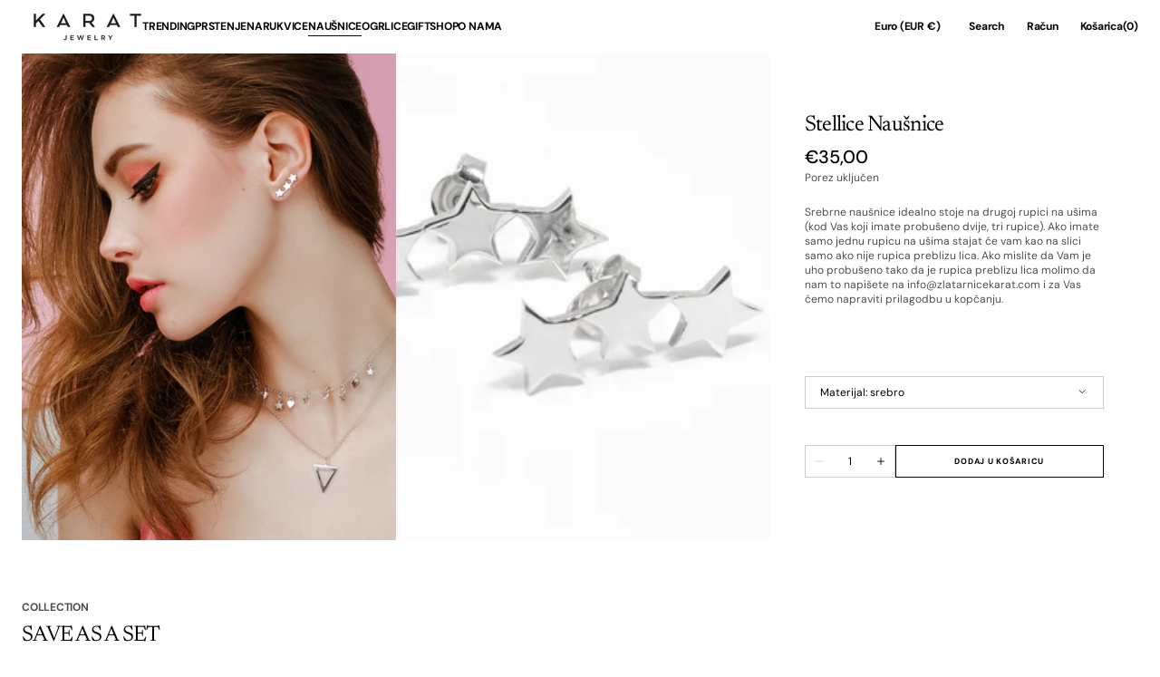

--- FILE ---
content_type: text/html; charset=utf-8
request_url: https://zlatarnicekarat.com/collections/nausnice/products/stellice
body_size: 34061
content:
<!doctype html>
<html class="no-js" lang="hr" data-scheme="light">
  <head>
    <meta charset="utf-8">
    <meta http-equiv="X-UA-Compatible" content="IE=edge">
    <meta name="viewport" content="width=device-width,initial-scale=1">
    <meta name="theme-color" content="">
    <link rel="canonical" href="https://zlatarnicekarat.com/products/stellice">
    <link rel="preconnect" href="https://cdn.shopify.com" crossorigin><link rel="preconnect" href="https://fonts.shopifycdn.com" crossorigin><title>Stellice Naušnice</title>

    
      <meta name="description" content="Srebrne naušnice idealno stoje na drugoj rupici na ušima (kod Vas koji imate probušeno dvije, tri rupice). Ako imate samo jednu rupicu na ušima stajat će vam kao na slici samo ako nije rupica preblizu lica. Ako mislite da Vam je uho probušeno tako da je rupica preblizu lica molimo da nam to napišete na info@zlatarnicek">
    

    

<meta property="og:site_name" content="Zlatarnice Karat">
<meta property="og:url" content="https://zlatarnicekarat.com/products/stellice">
<meta property="og:title" content="Stellice Naušnice">
<meta property="og:type" content="product">
<meta property="og:description" content="Srebrne naušnice idealno stoje na drugoj rupici na ušima (kod Vas koji imate probušeno dvije, tri rupice). Ako imate samo jednu rupicu na ušima stajat će vam kao na slici samo ako nije rupica preblizu lica. Ako mislite da Vam je uho probušeno tako da je rupica preblizu lica molimo da nam to napišete na info@zlatarnicek"><meta property="og:image" content="http://zlatarnicekarat.com/cdn/shop/products/kampanje--7_6637e073-ed71-4eb8-9766-458eed909519.jpg?v=1565705444">
  <meta property="og:image:secure_url" content="https://zlatarnicekarat.com/cdn/shop/products/kampanje--7_6637e073-ed71-4eb8-9766-458eed909519.jpg?v=1565705444">
  <meta property="og:image:width" content="2011">
  <meta property="og:image:height" content="2011"><meta property="og:price:amount" content="35,00">
  <meta property="og:price:currency" content="EUR"><meta name="twitter:card" content="summary_large_image">
<meta name="twitter:title" content="Stellice Naušnice">
<meta name="twitter:description" content="Srebrne naušnice idealno stoje na drugoj rupici na ušima (kod Vas koji imate probušeno dvije, tri rupice). Ako imate samo jednu rupicu na ušima stajat će vam kao na slici samo ako nije rupica preblizu lica. Ako mislite da Vam je uho probušeno tako da je rupica preblizu lica molimo da nam to napišete na info@zlatarnicek">


    <script src="//zlatarnicekarat.com/cdn/shop/t/7/assets/constants.js?v=37383056447335370521731660394" defer="defer"></script>
    <script src="//zlatarnicekarat.com/cdn/shop/t/7/assets/pubsub.js?v=34180055027472970951731660395" defer="defer"></script>
    <script src="//zlatarnicekarat.com/cdn/shop/t/7/assets/global.js?v=118244680995184720971734624559" defer="defer"></script><script src="//zlatarnicekarat.com/cdn/shop/t/7/assets/quick-add.js?v=146548005023498117021731660395" defer="defer"></script>
      <script src="//zlatarnicekarat.com/cdn/shop/t/7/assets/product-form.js?v=149469441993518066821731660395" defer="defer"></script>
    

    <script>window.performance && window.performance.mark && window.performance.mark('shopify.content_for_header.start');</script><meta name="google-site-verification" content="0Gix_Pwqx4c6-oaXANhULkeyuuKlbHC_79VKYGy5HL8">
<meta name="google-site-verification" content="0Gix_Pwqx4c6-oaXANhULkeyuuKlbHC_79VKYGy5HL8">
<meta id="shopify-digital-wallet" name="shopify-digital-wallet" content="/2751365183/digital_wallets/dialog">
<link rel="alternate" type="application/json+oembed" href="https://zlatarnicekarat.com/products/stellice.oembed">
<script async="async" src="/checkouts/internal/preloads.js?locale=hr-HR"></script>
<script id="shopify-features" type="application/json">{"accessToken":"7cb7b33cecfc9fc1cc5b6dc98853efb6","betas":["rich-media-storefront-analytics"],"domain":"zlatarnicekarat.com","predictiveSearch":true,"shopId":2751365183,"locale":"hr"}</script>
<script>var Shopify = Shopify || {};
Shopify.shop = "zlatarnicekarat.myshopify.com";
Shopify.locale = "hr";
Shopify.currency = {"active":"EUR","rate":"1.0"};
Shopify.country = "HR";
Shopify.theme = {"name":"Madrid","id":175517761884,"schema_name":"Madrid","schema_version":"1.0.3","theme_store_id":2870,"role":"main"};
Shopify.theme.handle = "null";
Shopify.theme.style = {"id":null,"handle":null};
Shopify.cdnHost = "zlatarnicekarat.com/cdn";
Shopify.routes = Shopify.routes || {};
Shopify.routes.root = "/";</script>
<script type="module">!function(o){(o.Shopify=o.Shopify||{}).modules=!0}(window);</script>
<script>!function(o){function n(){var o=[];function n(){o.push(Array.prototype.slice.apply(arguments))}return n.q=o,n}var t=o.Shopify=o.Shopify||{};t.loadFeatures=n(),t.autoloadFeatures=n()}(window);</script>
<script id="shop-js-analytics" type="application/json">{"pageType":"product"}</script>
<script defer="defer" async type="module" src="//zlatarnicekarat.com/cdn/shopifycloud/shop-js/modules/v2/client.init-shop-cart-sync_dlpDe4U9.en.esm.js"></script>
<script defer="defer" async type="module" src="//zlatarnicekarat.com/cdn/shopifycloud/shop-js/modules/v2/chunk.common_FunKbpTJ.esm.js"></script>
<script type="module">
  await import("//zlatarnicekarat.com/cdn/shopifycloud/shop-js/modules/v2/client.init-shop-cart-sync_dlpDe4U9.en.esm.js");
await import("//zlatarnicekarat.com/cdn/shopifycloud/shop-js/modules/v2/chunk.common_FunKbpTJ.esm.js");

  window.Shopify.SignInWithShop?.initShopCartSync?.({"fedCMEnabled":true,"windoidEnabled":true});

</script>
<script>(function() {
  var isLoaded = false;
  function asyncLoad() {
    if (isLoaded) return;
    isLoaded = true;
    var urls = ["https:\/\/easygdpr.b-cdn.net\/v\/1553540745\/gdpr.min.js?shop=zlatarnicekarat.myshopify.com","https:\/\/cdn.weglot.com\/weglot_script_tag.js?shop=zlatarnicekarat.myshopify.com","https:\/\/chimpstatic.com\/mcjs-connected\/js\/users\/5ca6074d570d3f64eec8c6c52\/e8f00607508b3c084e73b7b43.js?shop=zlatarnicekarat.myshopify.com","https:\/\/storage.nfcube.com\/instafeed-35b5f14fcc10edf33a6b3acd36cd686b.js?shop=zlatarnicekarat.myshopify.com","\/\/cdn.shopify.com\/proxy\/e780ed6fefc96a0ea904dda40de5b318581c1c49c5b7f958abd05666b2449dd0\/d1639lhkj5l89m.cloudfront.net\/js\/storefront\/uppromote.js?shop=zlatarnicekarat.myshopify.com\u0026sp-cache-control=cHVibGljLCBtYXgtYWdlPTkwMA"];
    for (var i = 0; i < urls.length; i++) {
      var s = document.createElement('script');
      s.type = 'text/javascript';
      s.async = true;
      s.src = urls[i];
      var x = document.getElementsByTagName('script')[0];
      x.parentNode.insertBefore(s, x);
    }
  };
  if(window.attachEvent) {
    window.attachEvent('onload', asyncLoad);
  } else {
    window.addEventListener('load', asyncLoad, false);
  }
})();</script>
<script id="__st">var __st={"a":2751365183,"offset":3600,"reqid":"66b055f4-9d75-496b-a170-243df4394cef-1765644183","pageurl":"zlatarnicekarat.com\/collections\/nausnice\/products\/stellice","u":"262e0bab0c44","p":"product","rtyp":"product","rid":1965480837183};</script>
<script>window.ShopifyPaypalV4VisibilityTracking = true;</script>
<script id="captcha-bootstrap">!function(){'use strict';const t='contact',e='account',n='new_comment',o=[[t,t],['blogs',n],['comments',n],[t,'customer']],c=[[e,'customer_login'],[e,'guest_login'],[e,'recover_customer_password'],[e,'create_customer']],r=t=>t.map((([t,e])=>`form[action*='/${t}']:not([data-nocaptcha='true']) input[name='form_type'][value='${e}']`)).join(','),a=t=>()=>t?[...document.querySelectorAll(t)].map((t=>t.form)):[];function s(){const t=[...o],e=r(t);return a(e)}const i='password',u='form_key',d=['recaptcha-v3-token','g-recaptcha-response','h-captcha-response',i],f=()=>{try{return window.sessionStorage}catch{return}},m='__shopify_v',_=t=>t.elements[u];function p(t,e,n=!1){try{const o=window.sessionStorage,c=JSON.parse(o.getItem(e)),{data:r}=function(t){const{data:e,action:n}=t;return t[m]||n?{data:e,action:n}:{data:t,action:n}}(c);for(const[e,n]of Object.entries(r))t.elements[e]&&(t.elements[e].value=n);n&&o.removeItem(e)}catch(o){console.error('form repopulation failed',{error:o})}}const l='form_type',E='cptcha';function T(t){t.dataset[E]=!0}const w=window,h=w.document,L='Shopify',v='ce_forms',y='captcha';let A=!1;((t,e)=>{const n=(g='f06e6c50-85a8-45c8-87d0-21a2b65856fe',I='https://cdn.shopify.com/shopifycloud/storefront-forms-hcaptcha/ce_storefront_forms_captcha_hcaptcha.v1.5.2.iife.js',D={infoText:'Zaštićeno sustavom hCaptcha',privacyText:'Zaštita privatnosti',termsText:'Uvjeti'},(t,e,n)=>{const o=w[L][v],c=o.bindForm;if(c)return c(t,g,e,D).then(n);var r;o.q.push([[t,g,e,D],n]),r=I,A||(h.body.append(Object.assign(h.createElement('script'),{id:'captcha-provider',async:!0,src:r})),A=!0)});var g,I,D;w[L]=w[L]||{},w[L][v]=w[L][v]||{},w[L][v].q=[],w[L][y]=w[L][y]||{},w[L][y].protect=function(t,e){n(t,void 0,e),T(t)},Object.freeze(w[L][y]),function(t,e,n,w,h,L){const[v,y,A,g]=function(t,e,n){const i=e?o:[],u=t?c:[],d=[...i,...u],f=r(d),m=r(i),_=r(d.filter((([t,e])=>n.includes(e))));return[a(f),a(m),a(_),s()]}(w,h,L),I=t=>{const e=t.target;return e instanceof HTMLFormElement?e:e&&e.form},D=t=>v().includes(t);t.addEventListener('submit',(t=>{const e=I(t);if(!e)return;const n=D(e)&&!e.dataset.hcaptchaBound&&!e.dataset.recaptchaBound,o=_(e),c=g().includes(e)&&(!o||!o.value);(n||c)&&t.preventDefault(),c&&!n&&(function(t){try{if(!f())return;!function(t){const e=f();if(!e)return;const n=_(t);if(!n)return;const o=n.value;o&&e.removeItem(o)}(t);const e=Array.from(Array(32),(()=>Math.random().toString(36)[2])).join('');!function(t,e){_(t)||t.append(Object.assign(document.createElement('input'),{type:'hidden',name:u})),t.elements[u].value=e}(t,e),function(t,e){const n=f();if(!n)return;const o=[...t.querySelectorAll(`input[type='${i}']`)].map((({name:t})=>t)),c=[...d,...o],r={};for(const[a,s]of new FormData(t).entries())c.includes(a)||(r[a]=s);n.setItem(e,JSON.stringify({[m]:1,action:t.action,data:r}))}(t,e)}catch(e){console.error('failed to persist form',e)}}(e),e.submit())}));const S=(t,e)=>{t&&!t.dataset[E]&&(n(t,e.some((e=>e===t))),T(t))};for(const o of['focusin','change'])t.addEventListener(o,(t=>{const e=I(t);D(e)&&S(e,y())}));const B=e.get('form_key'),M=e.get(l),P=B&&M;t.addEventListener('DOMContentLoaded',(()=>{const t=y();if(P)for(const e of t)e.elements[l].value===M&&p(e,B);[...new Set([...A(),...v().filter((t=>'true'===t.dataset.shopifyCaptcha))])].forEach((e=>S(e,t)))}))}(h,new URLSearchParams(w.location.search),n,t,e,['guest_login'])})(!0,!0)}();</script>
<script integrity="sha256-52AcMU7V7pcBOXWImdc/TAGTFKeNjmkeM1Pvks/DTgc=" data-source-attribution="shopify.loadfeatures" defer="defer" src="//zlatarnicekarat.com/cdn/shopifycloud/storefront/assets/storefront/load_feature-81c60534.js" crossorigin="anonymous"></script>
<script data-source-attribution="shopify.dynamic_checkout.dynamic.init">var Shopify=Shopify||{};Shopify.PaymentButton=Shopify.PaymentButton||{isStorefrontPortableWallets:!0,init:function(){window.Shopify.PaymentButton.init=function(){};var t=document.createElement("script");t.src="https://zlatarnicekarat.com/cdn/shopifycloud/portable-wallets/latest/portable-wallets.hr.js",t.type="module",document.head.appendChild(t)}};
</script>
<script data-source-attribution="shopify.dynamic_checkout.buyer_consent">
  function portableWalletsHideBuyerConsent(e){var t=document.getElementById("shopify-buyer-consent"),n=document.getElementById("shopify-subscription-policy-button");t&&n&&(t.classList.add("hidden"),t.setAttribute("aria-hidden","true"),n.removeEventListener("click",e))}function portableWalletsShowBuyerConsent(e){var t=document.getElementById("shopify-buyer-consent"),n=document.getElementById("shopify-subscription-policy-button");t&&n&&(t.classList.remove("hidden"),t.removeAttribute("aria-hidden"),n.addEventListener("click",e))}window.Shopify?.PaymentButton&&(window.Shopify.PaymentButton.hideBuyerConsent=portableWalletsHideBuyerConsent,window.Shopify.PaymentButton.showBuyerConsent=portableWalletsShowBuyerConsent);
</script>
<script data-source-attribution="shopify.dynamic_checkout.cart.bootstrap">document.addEventListener("DOMContentLoaded",(function(){function t(){return document.querySelector("shopify-accelerated-checkout-cart, shopify-accelerated-checkout")}if(t())Shopify.PaymentButton.init();else{new MutationObserver((function(e,n){t()&&(Shopify.PaymentButton.init(),n.disconnect())})).observe(document.body,{childList:!0,subtree:!0})}}));
</script>
<script id="sections-script" data-sections="main-product,header" defer="defer" src="//zlatarnicekarat.com/cdn/shop/t/7/compiled_assets/scripts.js?1127"></script>
<script>window.performance && window.performance.mark && window.performance.mark('shopify.content_for_header.end');</script>

    <style data-shopify>
          @font-face {
  font-family: Newsreader;
  font-weight: 400;
  font-style: normal;
  font-display: swap;
  src: url("//zlatarnicekarat.com/cdn/fonts/newsreader/newsreader_n4.b5d1a51abefc3e451a1095094f8cb52bc71994eb.woff2") format("woff2"),
       url("//zlatarnicekarat.com/cdn/fonts/newsreader/newsreader_n4.faab5347776428001f201c86fe4c783d23b58a25.woff") format("woff");
}

          @font-face {
  font-family: "DM Sans";
  font-weight: 500;
  font-style: normal;
  font-display: swap;
  src: url("//zlatarnicekarat.com/cdn/fonts/dm_sans/dmsans_n5.8a0f1984c77eb7186ceb87c4da2173ff65eb012e.woff2") format("woff2"),
       url("//zlatarnicekarat.com/cdn/fonts/dm_sans/dmsans_n5.9ad2e755a89e15b3d6c53259daad5fc9609888e6.woff") format("woff");
}

          @font-face {
  font-family: "DM Sans";
  font-weight: 400;
  font-style: normal;
  font-display: swap;
  src: url("//zlatarnicekarat.com/cdn/fonts/dm_sans/dmsans_n4.ec80bd4dd7e1a334c969c265873491ae56018d72.woff2") format("woff2"),
       url("//zlatarnicekarat.com/cdn/fonts/dm_sans/dmsans_n4.87bdd914d8a61247b911147ae68e754d695c58a6.woff") format("woff");
}

          @font-face {
  font-family: "DM Sans";
  font-weight: 400;
  font-style: normal;
  font-display: swap;
  src: url("//zlatarnicekarat.com/cdn/fonts/dm_sans/dmsans_n4.ec80bd4dd7e1a334c969c265873491ae56018d72.woff2") format("woff2"),
       url("//zlatarnicekarat.com/cdn/fonts/dm_sans/dmsans_n4.87bdd914d8a61247b911147ae68e754d695c58a6.woff") format("woff");
}

          @font-face {
  font-family: "DM Sans";
  font-weight: 700;
  font-style: normal;
  font-display: swap;
  src: url("//zlatarnicekarat.com/cdn/fonts/dm_sans/dmsans_n7.97e21d81502002291ea1de8aefb79170c6946ce5.woff2") format("woff2"),
       url("//zlatarnicekarat.com/cdn/fonts/dm_sans/dmsans_n7.af5c214f5116410ca1d53a2090665620e78e2e1b.woff") format("woff");
}

          @font-face {
  font-family: "DM Sans";
  font-weight: 700;
  font-style: normal;
  font-display: swap;
  src: url("//zlatarnicekarat.com/cdn/fonts/dm_sans/dmsans_n7.97e21d81502002291ea1de8aefb79170c6946ce5.woff2") format("woff2"),
       url("//zlatarnicekarat.com/cdn/fonts/dm_sans/dmsans_n7.af5c214f5116410ca1d53a2090665620e78e2e1b.woff") format("woff");
}

          @font-face {
  font-family: "DM Sans";
  font-weight: 700;
  font-style: normal;
  font-display: swap;
  src: url("//zlatarnicekarat.com/cdn/fonts/dm_sans/dmsans_n7.97e21d81502002291ea1de8aefb79170c6946ce5.woff2") format("woff2"),
       url("//zlatarnicekarat.com/cdn/fonts/dm_sans/dmsans_n7.af5c214f5116410ca1d53a2090665620e78e2e1b.woff") format("woff");
}

          @font-face {
  font-family: "DM Sans";
  font-weight: 700;
  font-style: normal;
  font-display: swap;
  src: url("//zlatarnicekarat.com/cdn/fonts/dm_sans/dmsans_n7.97e21d81502002291ea1de8aefb79170c6946ce5.woff2") format("woff2"),
       url("//zlatarnicekarat.com/cdn/fonts/dm_sans/dmsans_n7.af5c214f5116410ca1d53a2090665620e78e2e1b.woff") format("woff");
}

          @font-face {
  font-family: Newsreader;
  font-weight: 400;
  font-style: normal;
  font-display: swap;
  src: url("//zlatarnicekarat.com/cdn/fonts/newsreader/newsreader_n4.b5d1a51abefc3e451a1095094f8cb52bc71994eb.woff2") format("woff2"),
       url("//zlatarnicekarat.com/cdn/fonts/newsreader/newsreader_n4.faab5347776428001f201c86fe4c783d23b58a25.woff") format("woff");
}

          @font-face {
  font-family: "DM Sans";
  font-weight: 400;
  font-style: normal;
  font-display: swap;
  src: url("//zlatarnicekarat.com/cdn/fonts/dm_sans/dmsans_n4.ec80bd4dd7e1a334c969c265873491ae56018d72.woff2") format("woff2"),
       url("//zlatarnicekarat.com/cdn/fonts/dm_sans/dmsans_n4.87bdd914d8a61247b911147ae68e754d695c58a6.woff") format("woff");
}

          @font-face {
  font-family: "DM Sans";
  font-weight: 300;
  font-style: normal;
  font-display: swap;
  src: url("//zlatarnicekarat.com/cdn/fonts/dm_sans/dmsans_n3.d218434bb518134511e5205d90c23cfb8a1b261b.woff2") format("woff2"),
       url("//zlatarnicekarat.com/cdn/fonts/dm_sans/dmsans_n3.0c324a11de656e0e3f656188ad5de9ff34f70c04.woff") format("woff");
}

          @font-face {
  font-family: "DM Sans";
  font-weight: 400;
  font-style: normal;
  font-display: swap;
  src: url("//zlatarnicekarat.com/cdn/fonts/dm_sans/dmsans_n4.ec80bd4dd7e1a334c969c265873491ae56018d72.woff2") format("woff2"),
       url("//zlatarnicekarat.com/cdn/fonts/dm_sans/dmsans_n4.87bdd914d8a61247b911147ae68e754d695c58a6.woff") format("woff");
}

          @font-face {
  font-family: "DM Sans";
  font-weight: 500;
  font-style: normal;
  font-display: swap;
  src: url("//zlatarnicekarat.com/cdn/fonts/dm_sans/dmsans_n5.8a0f1984c77eb7186ceb87c4da2173ff65eb012e.woff2") format("woff2"),
       url("//zlatarnicekarat.com/cdn/fonts/dm_sans/dmsans_n5.9ad2e755a89e15b3d6c53259daad5fc9609888e6.woff") format("woff");
}

          @font-face {
  font-family: "DM Sans";
  font-weight: 700;
  font-style: normal;
  font-display: swap;
  src: url("//zlatarnicekarat.com/cdn/fonts/dm_sans/dmsans_n7.97e21d81502002291ea1de8aefb79170c6946ce5.woff2") format("woff2"),
       url("//zlatarnicekarat.com/cdn/fonts/dm_sans/dmsans_n7.af5c214f5116410ca1d53a2090665620e78e2e1b.woff") format("woff");
}

          @font-face {
  font-family: "DM Sans";
  font-weight: 400;
  font-style: italic;
  font-display: swap;
  src: url("//zlatarnicekarat.com/cdn/fonts/dm_sans/dmsans_i4.b8fe05e69ee95d5a53155c346957d8cbf5081c1a.woff2") format("woff2"),
       url("//zlatarnicekarat.com/cdn/fonts/dm_sans/dmsans_i4.403fe28ee2ea63e142575c0aa47684d65f8c23a0.woff") format("woff");
}

          @font-face {
  font-family: Newsreader;
  font-weight: 400;
  font-style: italic;
  font-display: swap;
  src: url("//zlatarnicekarat.com/cdn/fonts/newsreader/newsreader_i4.b6c896efb016d5bce4e554059dfe501c6316187d.woff2") format("woff2"),
       url("//zlatarnicekarat.com/cdn/fonts/newsreader/newsreader_i4.09e7328c6ebf6de7a11f1c4b9d76fc90424e3a85.woff") format("woff");
}

          @font-face {
  font-family: "DM Sans";
  font-weight: 700;
  font-style: italic;
  font-display: swap;
  src: url("//zlatarnicekarat.com/cdn/fonts/dm_sans/dmsans_i7.52b57f7d7342eb7255084623d98ab83fd96e7f9b.woff2") format("woff2"),
       url("//zlatarnicekarat.com/cdn/fonts/dm_sans/dmsans_i7.d5e14ef18a1d4a8ce78a4187580b4eb1759c2eda.woff") format("woff");
}


          
        :root,
          	[data-scheme=light] .color-background-1 {
          		--color-background: 255,255,255;
              --color-background-secondary: 247,247,247;
          		
          			--gradient-background: #ffffff;
          		
          		--color-foreground: 0, 0, 0;
          		--color-foreground-secondary: 77, 77, 77;
          		--color-foreground-title: 0, 0, 0;

          		--color-button-text: 249, 249, 249;
          		--color-button-text-hover: 249, 249, 249;
          		--color-button: 0, 0, 0;
          		--color-button-hover: 40, 40, 40;

          		--color-button-secondary: 235, 235, 235;
          		--color-button-secondary-hover: 238, 238, 238;
          		--color-button-secondary-text: 0, 0, 0;
          		--color-button-secondary-text-hover: 0, 0, 0;

          		--color-button-tertiary-text: 0, 0, 0;
          		--color-button-tertiary-text-hover: 255, 255, 255;
          		--color-button-tertiary: 0, 0, 0;
          		--color-button-tertiary-hover: 0, 0, 0;

          		--color-overlay: 0, 0, 0;
          		--color-border-input: 204, 204, 204;
          		--color-border-input-hover: 128, 128, 128;
          		--color-background-input: 255, 255, 255;
          		--color-border: 225, 225, 225;
          	}
          	@media (prefers-color-scheme: light) {
        	:root,
          		[data-scheme=auto] .color-background-1 {
          			--color-background: 255,255,255;
                --color-background-secondaryu: 247,247,247;
          			
          				--gradient-background: #ffffff;
          			
          			--color-foreground: 0, 0, 0;
          			--color-foreground-secondary: 77, 77, 77;
          			--color-foreground-title: 0, 0, 0;

          			--color-button-text: 249, 249, 249;
          			--color-button-text-hover: 249, 249, 249;
          			--color-button: 0, 0, 0;
          			--color-button-hover: 40, 40, 40;

          			--color-button-secondary: 235, 235, 235;
          			--color-button-secondary-hover: 238, 238, 238;
          			--color-button-secondary-text: 0, 0, 0;
          			--color-button-secondary-text-hover: 0, 0, 0;

          			--color-button-tertiary-text: 0, 0, 0;
          			--color-button-tertiary-text-hover: 255, 255, 255;
          			--color-button-tertiary: 0, 0, 0;
          			--color-button-tertiary-hover: 0, 0, 0;

          			--color-overlay: 0, 0, 0;
          			--color-border-input: 204, 204, 204;
          			--color-border-input-hover: 128, 128, 128;
          			--color-background-input: 255, 255, 255;
          			--color-border: 225, 225, 225;
          		}
          	}
          
        
          	[data-scheme=light] .color-background-2 {
          		--color-background: 40,40,40;
              --color-background-secondary: 31,31,31;
          		
          			--gradient-background: #282828;
          		
          		--color-foreground: 255, 255, 255;
          		--color-foreground-secondary: 169, 169, 169;
          		--color-foreground-title: 255, 255, 255;

          		--color-button-text: 0, 0, 0;
          		--color-button-text-hover: 0, 0, 0;
          		--color-button: 255, 255, 255;
          		--color-button-hover: 238, 238, 238;

          		--color-button-secondary: 0, 0, 0;
          		--color-button-secondary-hover: 40, 40, 40;
          		--color-button-secondary-text: 255, 255, 255;
          		--color-button-secondary-text-hover: 255, 255, 255;

          		--color-button-tertiary-text: 255, 255, 255;
          		--color-button-tertiary-text-hover: 0, 0, 0;
          		--color-button-tertiary: 255, 255, 255;
          		--color-button-tertiary-hover: 255, 255, 255;

          		--color-overlay: 0, 0, 0;
          		--color-border-input: 62, 62, 62;
          		--color-border-input-hover: 62, 62, 62;
          		--color-background-input: 53, 53, 53;
          		--color-border: 222, 217, 212;
          	}
          	@media (prefers-color-scheme: light) {
        	
          		[data-scheme=auto] .color-background-2 {
          			--color-background: 40,40,40;
                --color-background-secondaryu: 31,31,31;
          			
          				--gradient-background: #282828;
          			
          			--color-foreground: 255, 255, 255;
          			--color-foreground-secondary: 169, 169, 169;
          			--color-foreground-title: 255, 255, 255;

          			--color-button-text: 0, 0, 0;
          			--color-button-text-hover: 0, 0, 0;
          			--color-button: 255, 255, 255;
          			--color-button-hover: 238, 238, 238;

          			--color-button-secondary: 0, 0, 0;
          			--color-button-secondary-hover: 40, 40, 40;
          			--color-button-secondary-text: 255, 255, 255;
          			--color-button-secondary-text-hover: 255, 255, 255;

          			--color-button-tertiary-text: 255, 255, 255;
          			--color-button-tertiary-text-hover: 0, 0, 0;
          			--color-button-tertiary: 255, 255, 255;
          			--color-button-tertiary-hover: 255, 255, 255;

          			--color-overlay: 0, 0, 0;
          			--color-border-input: 62, 62, 62;
          			--color-border-input-hover: 62, 62, 62;
          			--color-background-input: 53, 53, 53;
          			--color-border: 222, 217, 212;
          		}
          	}
          

          body, .color-background-1, .color-background-2 {
          color: rgba(var(--color-foreground));
          /*background-color: rgb(var(--color-background));*/
          background: rgb(var(--color-background));
	        background: var(--gradient-background);
          background-attachment: fixed;
          }

          :root {
          	--announcement-height: 0px;
          	--header-height: 0px;
          	--breadcrumbs-height: 0px;

          	--spaced-section: 5rem;
						
						--border-radius-media: 0px;

          	--font-body-family: "DM Sans", sans-serif;
          	--font-body-style: normal;
          	--font-body-weight: 400;

          	--font-body-scale: 1.24;
          	--font-body-second-scale: 1.2;
          	--font-body-line-height: 1.4;

          	--font-heading-family: Newsreader, serif;
          	--font-heading-style: normal;
          	--font-heading-weight: 400;
          	--font-heading-letter-spacing: -0.3em;
          	--font-heading-line-height: 1.3;

          	--font-subtitle-family: "DM Sans", sans-serif;
          	--font-subtitle-style: normal;
          	--font-subtitle-weight: 700;
          	--font-subtitle-text-transform: none;
          	--font-subtitle-scale: 1.34;

          	--font-heading-h1-scale: 1.1;
          	--font-heading-h2-scale: 1.0;
          	--font-heading-h3-scale: 1.0;

          	--font-heading-card-family: "DM Sans", sans-serif;
          	--font-heading-card-style: normal;
          	--font-heading-card-weight: 500;
          	--font-text-card-family: "DM Sans", sans-serif;
          	--font-text-card-style: normal;
          	--font-text-card-weight: 400;
          	--font-heading-card-letter-spacing: -0.2em;


          	--font-heading-card-scale: 1.0;
          	--font-text-card-scale: 1.4;

          	--font-button-family: "DM Sans", sans-serif;
          	--font-button-style: normal;
          	--font-button-weight: 700;
          	--font-button-text-transform: uppercase;
          	--font-button-scale: 1.0;

          	--font-button-family: "DM Sans", sans-serif;
          	--font-button-style: normal;
          	--font-button-weight: 700;
          	--font-button-text-transform: uppercase;
          	--font-button-letter-spacing: 0.8em;
          	--font-subtitle-letter-spacing: -0.2em;;

          	--font-header-menu-family: "DM Sans", sans-serif;
          	--font-header-menu-style: normal;
          	--font-header-menu-weight: 700;
          	--font-header-menu-scale: 1.34;
          	--font-header-menu-letter-spacing: -0.2em;
          	--font-header-menu-text-transform: none;

          	--font-footer-menu-family: "DM Sans", sans-serif;
          	--font-footer-menu-style: normal;
          	--font-footer-menu-weight: 700;
            --font-footer-menu-scale: 1.34;
            --font-footer-menu-letter-spacing: -0.2em;
          	--font-footer-menu-text-transform: none;

          	--font-popups-heading-family: Newsreader, serif;
            --font-popups-heading-style: normal;
            --font-popups-heading-weight: 400;
            --font-popups-text-family: "DM Sans", sans-serif;
            --font-popups-text-style: normal;
            --font-popups-text-weight: 400;
            --font-popup-heading-scale: 1.23;
            --font-popup-desc-scale: 1.0;
            --font-popup-text-scale: 1.07;
            --font-notification-heading-scale: 1.0;
            --font-notification-text-scale: 1.0;

          	--border-radius-button: 0px;
          	--payment-terms-background-color: ;
          	--color-card-price-new: 0, 0, 0;
          	--color-card-price-old: 153, 153, 153;
            --color-badge-sale-background: 255, 255, 255;
		      	--color-badge-sale-text: 0, 0, 0;
            --color-badge-soldout-background: 255, 255, 255;
            --color-badge-soldout-text: 0, 0, 0;
            --color-badge-custom-background: 255, 255, 255;
            --color-badge-custom-text: 0, 0, 0;
            --color-product-card-slider-control: 0, 0, 0;
          }

          @media screen and (min-width: 990px) {
          	:root {
          		--spaced-section: 16rem;
          	}
          }

          *,
          *::before,
          *::after {
            box-sizing: inherit;
          }

          html {
            box-sizing: border-box;
            font-size: 10px;
            height: 100%;
          }

          body {
            position: relative;
            display: grid;
            grid-template-rows: auto auto 1fr auto;
            grid-template-columns: 100%;
            min-height: 100%;
            margin: 0;
            font-size: calc(var(--font-body-scale) * 1rem);
            line-height: var(--font-body-line-height);
            font-family: var(--font-body-family);
            font-style: var(--font-body-style);
            font-weight: var(--font-body-weight);
            overflow-x: hidden;
          }
          
    </style>
    <style data-shopify>
  
  [data-scheme=dark] .color-background-1 {
  	--color-background: 31, 31, 31;
  	--color-overlay: 0, 0, 0;
  	--gradient-background: rgb(31, 31, 31);
  	--color-foreground: 255, 255, 255;
  	--color-foreground-secondary: 169, 169, 169;
  	--color-foreground-title: 255, 255, 255;
  	--color-border-input: 53, 53, 53;
  	--color-border-input-hover: 80, 80, 80;
  	--color-background-input: 31, 31, 31;
  	--color-border: 90, 90, 90;
  	--color-announcement-bar: 0, 0, 0;
  	--color-announcement-bar-background-1: 0, 0, 0;
  	--color-link: 255, 255, 255;
  	--alpha-link: 0.5;
  	--color-button: 53, 53, 53;
  	--color-button-hover: 0, 0, 0;
  	--color-button-text: 255, 255, 255;
  	--color-button-text-hover: 255, 255, 255;
  	--color-button-secondary: 53, 53, 53;
  	--color-button-secondary-hover: 0, 0, 0;
  	--color-button-secondary-text: 255, 255, 255;
  	--color-button-secondary-text-hover: 255, 255, 255;
  	--color-button-tertiary: 255, 255, 255;
  	--color-button-tertiary-hover: 255, 255, 255;
  	--color-button-tertiary-text: 255, 255, 255;
  	--color-button-tertiary-text-hover: 0, 0, 0;
  	--alpha-button-background: 1;
  	--alpha-button-border: 1;
  	--color-social: 255, 255, 255;
  	--color-placeholder-input: 255, 255, 255;
  	--color-card-price-new: 255, 255, 255;
  	--color-card-price-old: 169, 169, 169;
  	--color-error-background: 0, 0, 0;
  	--color-title-text: 255, 255, 255;

		.product-popup-modal__content, 
		.drawer__inner, 
		.drawer .cart-item .quantity,
		#search-modal .search__content,
		#search-modal .search__input,
		#account-modal .account__content,
		.burger-menu__wrapper,
		.burger-menu__header,
		.burger-menu__submenu-inner,
		.banner-popup-modal__content,
		.quick-add-modal__content,
		.quick-add-modal .product__outer,
		.product__badge .badge
		{
			background: #2a2a2a;
		}

		.product-form__controls-group label.variant-swatch:hover,
		.product-form__controls-group input:checked:not(.disabled)+label.variant-swatch{
			border-color: #626262;
		}
  }
  @media (prefers-color-scheme: dark) {
  	[data-scheme=auto] .color-background-1 {
  		--color-background: 31, 31, 31;
  		--gradient-background: rgb(31, 31, 31);
  		--color-overlay: 0, 0, 0;
  		--color-foreground: 255, 255, 255;
  		--color-foreground-secondary: 169, 169, 169;
  		--color-foreground-title: 255, 255, 255;
  		--color-border-input: 53, 53, 53;
  		--color-border-input-hover: 10, 10, 10;
  		--color-background-input: 31, 31, 31;
  		--color-border: 90, 90, 90;
  		--color-announcement-bar: 0, 0, 0;
  		--color-announcement-bar-background-1: 0, 0, 0;
  		--color-link: 255, 255, 255;
  		--alpha-link: 0.5;
  		--color-button: 53, 53, 53;
  		--color-button-hover: 0, 0, 0;
  		--color-button-text: 255, 255, 255;
  		--color-button-text-hover: 255, 255, 255;
  		--color-button-secondary: 53, 53, 53;
  		--color-button-secondary-hover: 0, 0, 0;
  		--color-button-secondary-text: 255, 255, 255;
  		--color-button-secondary-text-hover: 255, 255, 255;
  		--color-button-tertiary: 255, 255, 255;
  		--color-button-tertiary-hover: 255, 255, 255;
  		--color-button-tertiary-text: 255, 255, 255;
  		--color-button-tertiary-text-hover: 0, 0, 0;
  		--alpha-button-background: 1;
  		--alpha-button-border: 1;
  		--color-social: 255, 255, 255;
  		--color-placeholder-input: 255, 255, 255;
  		--color-card-price-new: 255, 255, 255;
  		--color-card-price-old: 169, 169, 169;
  		--color-error-background: 0, 0, 0;
  		--color-title-text: 255, 255, 255;

			.product-popup-modal__content, 
			.drawer__inner, 
			.drawer .cart-item .quantity,
			#search-modal .search__content,
			#search-modal .search__input,
			#account-modal .account__content,
			.burger-menu__wrapper,
			.burger-menu__header,
			.burger-menu__submenu-inner,
			.banner-popup-modal__content,
			.quick-add-modal__content,
			.quick-add-modal .product__outer,
			.product__badge .badge
			{
				background: #2a2a2a;
			}

			.product-form__controls-group label.variant-swatch:hover,
			.product-form__controls-group input:checked:not(.disabled)+label.variant-swatch{
				border-color: #626262;
			}
  	}
  }
  
  [data-scheme=dark] .color-background-2 {
  	--color-background: 31, 31, 31;
  	--color-overlay: 0, 0, 0;
  	--gradient-background: rgb(31, 31, 31);
  	--color-foreground: 255, 255, 255;
  	--color-foreground-secondary: 169, 169, 169;
  	--color-foreground-title: 255, 255, 255;
  	--color-border-input: 53, 53, 53;
  	--color-border-input-hover: 80, 80, 80;
  	--color-background-input: 31, 31, 31;
  	--color-border: 90, 90, 90;
  	--color-announcement-bar: 0, 0, 0;
  	--color-announcement-bar-background-1: 0, 0, 0;
  	--color-link: 255, 255, 255;
  	--alpha-link: 0.5;
  	--color-button: 53, 53, 53;
  	--color-button-hover: 0, 0, 0;
  	--color-button-text: 255, 255, 255;
  	--color-button-text-hover: 255, 255, 255;
  	--color-button-secondary: 53, 53, 53;
  	--color-button-secondary-hover: 0, 0, 0;
  	--color-button-secondary-text: 255, 255, 255;
  	--color-button-secondary-text-hover: 255, 255, 255;
  	--color-button-tertiary: 255, 255, 255;
  	--color-button-tertiary-hover: 255, 255, 255;
  	--color-button-tertiary-text: 255, 255, 255;
  	--color-button-tertiary-text-hover: 0, 0, 0;
  	--alpha-button-background: 1;
  	--alpha-button-border: 1;
  	--color-social: 255, 255, 255;
  	--color-placeholder-input: 255, 255, 255;
  	--color-card-price-new: 255, 255, 255;
  	--color-card-price-old: 169, 169, 169;
  	--color-error-background: 0, 0, 0;
  	--color-title-text: 255, 255, 255;

		.product-popup-modal__content, 
		.drawer__inner, 
		.drawer .cart-item .quantity,
		#search-modal .search__content,
		#search-modal .search__input,
		#account-modal .account__content,
		.burger-menu__wrapper,
		.burger-menu__header,
		.burger-menu__submenu-inner,
		.banner-popup-modal__content,
		.quick-add-modal__content,
		.quick-add-modal .product__outer,
		.product__badge .badge
		{
			background: #2a2a2a;
		}

		.product-form__controls-group label.variant-swatch:hover,
		.product-form__controls-group input:checked:not(.disabled)+label.variant-swatch{
			border-color: #626262;
		}
  }
  @media (prefers-color-scheme: dark) {
  	[data-scheme=auto] .color-background-2 {
  		--color-background: 31, 31, 31;
  		--gradient-background: rgb(31, 31, 31);
  		--color-overlay: 0, 0, 0;
  		--color-foreground: 255, 255, 255;
  		--color-foreground-secondary: 169, 169, 169;
  		--color-foreground-title: 255, 255, 255;
  		--color-border-input: 53, 53, 53;
  		--color-border-input-hover: 10, 10, 10;
  		--color-background-input: 31, 31, 31;
  		--color-border: 90, 90, 90;
  		--color-announcement-bar: 0, 0, 0;
  		--color-announcement-bar-background-1: 0, 0, 0;
  		--color-link: 255, 255, 255;
  		--alpha-link: 0.5;
  		--color-button: 53, 53, 53;
  		--color-button-hover: 0, 0, 0;
  		--color-button-text: 255, 255, 255;
  		--color-button-text-hover: 255, 255, 255;
  		--color-button-secondary: 53, 53, 53;
  		--color-button-secondary-hover: 0, 0, 0;
  		--color-button-secondary-text: 255, 255, 255;
  		--color-button-secondary-text-hover: 255, 255, 255;
  		--color-button-tertiary: 255, 255, 255;
  		--color-button-tertiary-hover: 255, 255, 255;
  		--color-button-tertiary-text: 255, 255, 255;
  		--color-button-tertiary-text-hover: 0, 0, 0;
  		--alpha-button-background: 1;
  		--alpha-button-border: 1;
  		--color-social: 255, 255, 255;
  		--color-placeholder-input: 255, 255, 255;
  		--color-card-price-new: 255, 255, 255;
  		--color-card-price-old: 169, 169, 169;
  		--color-error-background: 0, 0, 0;
  		--color-title-text: 255, 255, 255;

			.product-popup-modal__content, 
			.drawer__inner, 
			.drawer .cart-item .quantity,
			#search-modal .search__content,
			#search-modal .search__input,
			#account-modal .account__content,
			.burger-menu__wrapper,
			.burger-menu__header,
			.burger-menu__submenu-inner,
			.banner-popup-modal__content,
			.quick-add-modal__content,
			.quick-add-modal .product__outer,
			.product__badge .badge
			{
				background: #2a2a2a;
			}

			.product-form__controls-group label.variant-swatch:hover,
			.product-form__controls-group input:checked:not(.disabled)+label.variant-swatch{
				border-color: #626262;
			}
  	}
  }
  
  [data-scheme=dark] {
  	--color-background: 31, 31, 31;
  	--color-background-secondary: 40, 40, 40;
  	--gradient-background: rgb(31, 31, 31);
  	--color-overlay: 0, 0, 0;
  	--color-foreground: 255, 255, 255;
  	--color-foreground-secondary: 169, 169, 169;
  	--color-foreground-title: 255, 255, 255;
  	--color-border-input: 53, 53, 53;
		--color-border-input-hover: 80, 80, 80;
		--color-background-input: 31, 31, 31;
  	--color-border: 90, 90, 90;
  	--color-announcement-bar: 0, 0, 0;
  	--color-announcement-bar-background-1: 0, 0, 0;
  	--color-link: 255, 255, 255;
  	--alpha-link: 0.5;
  	--color-button: 53, 53, 53;
  	--color-button-hover: 0, 0, 0;
  	--color-button-text: 255, 255, 255;
  	--color-button-text-hover: 255, 255, 255;
  	--color-button-secondary: 53, 53, 53;
  	--color-button-secondary-hover: 0, 0, 0;
  	--color-button-secondary-text: 255, 255, 255;
  	--color-button-secondary-text-hover: 255, 255, 255;
  	--color-button-tertiary: 255, 255, 255;
  	--color-button-tertiary-hover: 255, 255, 255;
  	--color-button-tertiary-text: 255, 255, 255;
  	--color-button-tertiary-text-hover: 0, 0, 0;
  	--alpha-button-background: 1;
  	--alpha-button-border: 1;
  	--color-social: 255, 255, 255;
  	--color-placeholder-input: 255, 255, 255;
  	--color-card-price-new: 255, 255, 255;
  	--color-card-price-old: 169, 169, 169;
  	--color-error-background: 0, 0, 0;
  	--color-title-text: 255, 255, 255;

  	.color-background-1 {
  		--color-background: 31, 31, 31;
   	}
  	.color-background-2 {
  		--color-background: 40, 40, 40;
  		--gradient-background: rgb(40, 40, 40);
  	}

		.product-popup-modal__content, 
		.drawer__inner, 
		.drawer .cart-item .quantity,
		#search-modal .search__content,
		#search-modal .search__input,
		#account-modal .account__content,
		.burger-menu__wrapper,
		.burger-menu__header,
		.burger-menu__submenu-inner,
		.banner-popup-modal__content,
		.quick-add-modal__content,
		.quick-add-modal .product__outer,
		.product__badge .badge
		{
			background: #2a2a2a;
		}

		.product-form__controls-group label.variant-swatch:hover,
		.product-form__controls-group input:checked:not(.disabled)+label.variant-swatch{
			border-color: #626262;
		}
  }
  @media (prefers-color-scheme: dark) {
  	[data-scheme=auto] {
  		--color-background: 31, 31, 31;
  		--color-background-secondary: 40, 40, 40;
  		--gradient-background: rgb(31, 31, 31);
  		--color-overlay: 0, 0, 0;
  		--color-foreground: 255, 255, 255;
  		--color-foreground-secondary: 169, 169, 169;
  		--color-foreground-title: 255, 255, 255;
  		--color-border-input: 53, 53, 53;
  		--color-border-input-hover: 10, 10, 10;
  		--color-background-input: 31, 31, 31;
  		--color-border: 90, 90, 90;
  		--color-announcement-bar: 0, 0, 0;
  		--color-announcement-bar-background-1: 0, 0, 0;
  		--color-link: 255, 255, 255;
  		--alpha-link: 0.5;
  		--color-button: 53, 53, 53;
  		--color-button-hover: 0, 0, 0;
  		--color-button-text: 255, 255, 255;
  		--color-button-text-hover: 255, 255, 255;
  		--color-button-secondary: 53, 53, 53;
  		--color-button-secondary-hover: 0, 0, 0;
  		--color-button-secondary-text: 255, 255, 255;
  		--color-button-secondary-text-hover: 255, 255, 255;
  		--color-button-tertiary: 255, 255, 255;
  		--color-button-tertiary-hover: 255, 255, 255;
  		--color-button-tertiary-text: 255, 255, 255;
  		--color-button-tertiary-text-hover: 0, 0, 0;
  		--alpha-button-background: 1;
  		--alpha-button-border: 1;
  		--color-social: 255, 255, 255;
  		--color-placeholder-input: 255, 255, 255;
  		--color-card-price-new: 255, 255, 255;
  		--color-card-price-old: 169, 169, 169;
  		--color-error-background: 0, 0, 0;
  		--color-title-text: 255, 255, 255;

  		.color-background-1 {
  			--color-background: 31, 31, 31;
  		}
  		.color-background-2 {
  			--color-background: 40, 40, 40;
  			--gradient-background: rgb(40, 40, 40);
  		}

			.product-popup-modal__content, 
			.drawer__inner, 
			.drawer .cart-item .quantity,
			#search-modal .search__content,
			#search-modal .search__input,
			#account-modal .account__content,
			.burger-menu__wrapper,
			.burger-menu__header,
			.burger-menu__submenu-inner,
			.banner-popup-modal__content,
			.quick-add-modal__content,
			.quick-add-modal .product__outer,
			.product__badge .badge
			{
				background: #2a2a2a;
			}

			.product-form__controls-group label.variant-swatch:hover,
			.product-form__controls-group input:checked:not(.disabled)+label.variant-swatch{
				border-color: #626262;
			}
  	}
  }
</style>

    <link href="//zlatarnicekarat.com/cdn/shop/t/7/assets/swiper-bundle.min.css?v=10773525569039877401731660396" rel="stylesheet" type="text/css" media="all" />
    <link href="//zlatarnicekarat.com/cdn/shop/t/7/assets/base.css?v=140692329988672520341734624546" rel="stylesheet" type="text/css" media="all" /><link href="//zlatarnicekarat.com/cdn/shop/t/7/assets/section-reviews.css?v=32376773364758310271731660396" rel="stylesheet" type="text/css" media="all" /><link
        rel="stylesheet"
        href="//zlatarnicekarat.com/cdn/shop/t/7/assets/component-predictive-search.css?v=53416992617169959061731660394"
        media="print"
        onload="this.media='all'"
      ><link rel="stylesheet" href="//zlatarnicekarat.com/cdn/shop/t/7/assets/component-deferred-media.css?v=68707802736351725321731660394" media="all">
        <link
          rel="preload"
          href="//zlatarnicekarat.com/cdn/shop/t/7/assets/quick-add.css?v=75930424083147801221731660395"
          as="style"
          onload="this.onload=null;this.rel='stylesheet'"
        ><link rel="preload" as="font" href="//zlatarnicekarat.com/cdn/fonts/dm_sans/dmsans_n4.ec80bd4dd7e1a334c969c265873491ae56018d72.woff2" type="font/woff2" crossorigin><link rel="preload" as="font" href="//zlatarnicekarat.com/cdn/fonts/newsreader/newsreader_n4.b5d1a51abefc3e451a1095094f8cb52bc71994eb.woff2" type="font/woff2" crossorigin><script>
      document.documentElement.className = document.documentElement.className.replace('no-js', 'js');
      if (Shopify.designMode) {
        document.documentElement.classList.add('shopify-design-mode');
      }
    </script>

    <script src="//zlatarnicekarat.com/cdn/shop/t/7/assets/jquery-3.6.0.js?v=184217876181003224711731660395" defer="defer"></script>
    <script src="//zlatarnicekarat.com/cdn/shop/t/7/assets/ScrollTrigger.min.js?v=105224310842884405841731660395" defer="defer"></script>
    <script src="//zlatarnicekarat.com/cdn/shop/t/7/assets/gsap.min.js?v=143236058134962329301731660395" defer="defer"></script>
    <script src="//zlatarnicekarat.com/cdn/shop/t/7/assets/swiper-bundle.min.js?v=78431384336979601251731660396" defer="defer"></script>
    <script src="//zlatarnicekarat.com/cdn/shop/t/7/assets/product-card.js?v=177787655361850681331731660395" defer="defer"></script>
    <script src="//zlatarnicekarat.com/cdn/shop/t/7/assets/popup.js?v=8636812788435060281731660395" defer="defer"></script>
    
    

    <script>
      let cscoDarkMode = {};

      (function () {
        const body = document.querySelector('html[data-scheme]');

        cscoDarkMode = {
          init: function (e) {
            this.initMode(e);
            window.matchMedia('(prefers-color-scheme: dark)').addListener((e) => {
              this.initMode(e);
            });

            window.addEventListener('load', () => {
              const toggleBtns = document.querySelectorAll('.header__toggle-scheme');
              toggleBtns.forEach((btn) => {
                btn.addEventListener('click', (e) => {
                  e.preventDefault();

                  if ('auto' === body.getAttribute('data-scheme')) {
                    if (window.matchMedia('(prefers-color-scheme: dark)').matches) {
                      cscoDarkMode.changeScheme('light', true);
                    } else if (window.matchMedia('(prefers-color-scheme: light)').matches) {
                      cscoDarkMode.changeScheme('dark', true);
                    }
                  } else {
                    if ('dark' === body.getAttribute('data-scheme')) {
                      cscoDarkMode.changeScheme('light', true);
                    } else {
                      cscoDarkMode.changeScheme('dark', true);
                    }
                  }
                });
              });
            });
          },
          initMode: function (e) {
            let siteScheme = false;
            switch (
              'light' // Field. User’s system preference.
            ) {
              case 'dark':
                siteScheme = 'dark';
                break;
              case 'light':
                siteScheme = 'light';
                break;
              case 'system':
                siteScheme = 'auto';
                break;
            }
            if ('false') {
              // Field. Enable dark/light mode toggle.
              if ('light' === localStorage.getItem('_color_schema')) {
                siteScheme = 'light';
              }
              if ('dark' === localStorage.getItem('_color_schema')) {
                siteScheme = 'dark';
              }
            }
            if (siteScheme && siteScheme !== body.getAttribute('data-scheme')) {
              this.changeScheme(siteScheme, false);
            }
          },
          changeScheme: function (siteScheme, cookie) {
            body.classList.add('scheme-toggled');
            body.setAttribute('data-scheme', siteScheme);
            if (cookie) {
              localStorage.setItem('_color_schema', siteScheme);
            }
            setTimeout(() => {
              body.classList.remove('scheme-toggled');
            }, 100);
          },
        };
      })();

      cscoDarkMode.init();

      document.addEventListener('shopify:section:load', function () {
        setTimeout(() => {
          cscoDarkMode.init();
        }, 100);
      });
    </script>
  <link href="https://monorail-edge.shopifysvc.com" rel="dns-prefetch">
<script>(function(){if ("sendBeacon" in navigator && "performance" in window) {try {var session_token_from_headers = performance.getEntriesByType('navigation')[0].serverTiming.find(x => x.name == '_s').description;} catch {var session_token_from_headers = undefined;}var session_cookie_matches = document.cookie.match(/_shopify_s=([^;]*)/);var session_token_from_cookie = session_cookie_matches && session_cookie_matches.length === 2 ? session_cookie_matches[1] : "";var session_token = session_token_from_headers || session_token_from_cookie || "";function handle_abandonment_event(e) {var entries = performance.getEntries().filter(function(entry) {return /monorail-edge.shopifysvc.com/.test(entry.name);});if (!window.abandonment_tracked && entries.length === 0) {window.abandonment_tracked = true;var currentMs = Date.now();var navigation_start = performance.timing.navigationStart;var payload = {shop_id: 2751365183,url: window.location.href,navigation_start,duration: currentMs - navigation_start,session_token,page_type: "product"};window.navigator.sendBeacon("https://monorail-edge.shopifysvc.com/v1/produce", JSON.stringify({schema_id: "online_store_buyer_site_abandonment/1.1",payload: payload,metadata: {event_created_at_ms: currentMs,event_sent_at_ms: currentMs}}));}}window.addEventListener('pagehide', handle_abandonment_event);}}());</script>
<script id="web-pixels-manager-setup">(function e(e,d,r,n,o){if(void 0===o&&(o={}),!Boolean(null===(a=null===(i=window.Shopify)||void 0===i?void 0:i.analytics)||void 0===a?void 0:a.replayQueue)){var i,a;window.Shopify=window.Shopify||{};var t=window.Shopify;t.analytics=t.analytics||{};var s=t.analytics;s.replayQueue=[],s.publish=function(e,d,r){return s.replayQueue.push([e,d,r]),!0};try{self.performance.mark("wpm:start")}catch(e){}var l=function(){var e={modern:/Edge?\/(1{2}[4-9]|1[2-9]\d|[2-9]\d{2}|\d{4,})\.\d+(\.\d+|)|Firefox\/(1{2}[4-9]|1[2-9]\d|[2-9]\d{2}|\d{4,})\.\d+(\.\d+|)|Chrom(ium|e)\/(9{2}|\d{3,})\.\d+(\.\d+|)|(Maci|X1{2}).+ Version\/(15\.\d+|(1[6-9]|[2-9]\d|\d{3,})\.\d+)([,.]\d+|)( \(\w+\)|)( Mobile\/\w+|) Safari\/|Chrome.+OPR\/(9{2}|\d{3,})\.\d+\.\d+|(CPU[ +]OS|iPhone[ +]OS|CPU[ +]iPhone|CPU IPhone OS|CPU iPad OS)[ +]+(15[._]\d+|(1[6-9]|[2-9]\d|\d{3,})[._]\d+)([._]\d+|)|Android:?[ /-](13[3-9]|1[4-9]\d|[2-9]\d{2}|\d{4,})(\.\d+|)(\.\d+|)|Android.+Firefox\/(13[5-9]|1[4-9]\d|[2-9]\d{2}|\d{4,})\.\d+(\.\d+|)|Android.+Chrom(ium|e)\/(13[3-9]|1[4-9]\d|[2-9]\d{2}|\d{4,})\.\d+(\.\d+|)|SamsungBrowser\/([2-9]\d|\d{3,})\.\d+/,legacy:/Edge?\/(1[6-9]|[2-9]\d|\d{3,})\.\d+(\.\d+|)|Firefox\/(5[4-9]|[6-9]\d|\d{3,})\.\d+(\.\d+|)|Chrom(ium|e)\/(5[1-9]|[6-9]\d|\d{3,})\.\d+(\.\d+|)([\d.]+$|.*Safari\/(?![\d.]+ Edge\/[\d.]+$))|(Maci|X1{2}).+ Version\/(10\.\d+|(1[1-9]|[2-9]\d|\d{3,})\.\d+)([,.]\d+|)( \(\w+\)|)( Mobile\/\w+|) Safari\/|Chrome.+OPR\/(3[89]|[4-9]\d|\d{3,})\.\d+\.\d+|(CPU[ +]OS|iPhone[ +]OS|CPU[ +]iPhone|CPU IPhone OS|CPU iPad OS)[ +]+(10[._]\d+|(1[1-9]|[2-9]\d|\d{3,})[._]\d+)([._]\d+|)|Android:?[ /-](13[3-9]|1[4-9]\d|[2-9]\d{2}|\d{4,})(\.\d+|)(\.\d+|)|Mobile Safari.+OPR\/([89]\d|\d{3,})\.\d+\.\d+|Android.+Firefox\/(13[5-9]|1[4-9]\d|[2-9]\d{2}|\d{4,})\.\d+(\.\d+|)|Android.+Chrom(ium|e)\/(13[3-9]|1[4-9]\d|[2-9]\d{2}|\d{4,})\.\d+(\.\d+|)|Android.+(UC? ?Browser|UCWEB|U3)[ /]?(15\.([5-9]|\d{2,})|(1[6-9]|[2-9]\d|\d{3,})\.\d+)\.\d+|SamsungBrowser\/(5\.\d+|([6-9]|\d{2,})\.\d+)|Android.+MQ{2}Browser\/(14(\.(9|\d{2,})|)|(1[5-9]|[2-9]\d|\d{3,})(\.\d+|))(\.\d+|)|K[Aa][Ii]OS\/(3\.\d+|([4-9]|\d{2,})\.\d+)(\.\d+|)/},d=e.modern,r=e.legacy,n=navigator.userAgent;return n.match(d)?"modern":n.match(r)?"legacy":"unknown"}(),u="modern"===l?"modern":"legacy",c=(null!=n?n:{modern:"",legacy:""})[u],f=function(e){return[e.baseUrl,"/wpm","/b",e.hashVersion,"modern"===e.buildTarget?"m":"l",".js"].join("")}({baseUrl:d,hashVersion:r,buildTarget:u}),m=function(e){var d=e.version,r=e.bundleTarget,n=e.surface,o=e.pageUrl,i=e.monorailEndpoint;return{emit:function(e){var a=e.status,t=e.errorMsg,s=(new Date).getTime(),l=JSON.stringify({metadata:{event_sent_at_ms:s},events:[{schema_id:"web_pixels_manager_load/3.1",payload:{version:d,bundle_target:r,page_url:o,status:a,surface:n,error_msg:t},metadata:{event_created_at_ms:s}}]});if(!i)return console&&console.warn&&console.warn("[Web Pixels Manager] No Monorail endpoint provided, skipping logging."),!1;try{return self.navigator.sendBeacon.bind(self.navigator)(i,l)}catch(e){}var u=new XMLHttpRequest;try{return u.open("POST",i,!0),u.setRequestHeader("Content-Type","text/plain"),u.send(l),!0}catch(e){return console&&console.warn&&console.warn("[Web Pixels Manager] Got an unhandled error while logging to Monorail."),!1}}}}({version:r,bundleTarget:l,surface:e.surface,pageUrl:self.location.href,monorailEndpoint:e.monorailEndpoint});try{o.browserTarget=l,function(e){var d=e.src,r=e.async,n=void 0===r||r,o=e.onload,i=e.onerror,a=e.sri,t=e.scriptDataAttributes,s=void 0===t?{}:t,l=document.createElement("script"),u=document.querySelector("head"),c=document.querySelector("body");if(l.async=n,l.src=d,a&&(l.integrity=a,l.crossOrigin="anonymous"),s)for(var f in s)if(Object.prototype.hasOwnProperty.call(s,f))try{l.dataset[f]=s[f]}catch(e){}if(o&&l.addEventListener("load",o),i&&l.addEventListener("error",i),u)u.appendChild(l);else{if(!c)throw new Error("Did not find a head or body element to append the script");c.appendChild(l)}}({src:f,async:!0,onload:function(){if(!function(){var e,d;return Boolean(null===(d=null===(e=window.Shopify)||void 0===e?void 0:e.analytics)||void 0===d?void 0:d.initialized)}()){var d=window.webPixelsManager.init(e)||void 0;if(d){var r=window.Shopify.analytics;r.replayQueue.forEach((function(e){var r=e[0],n=e[1],o=e[2];d.publishCustomEvent(r,n,o)})),r.replayQueue=[],r.publish=d.publishCustomEvent,r.visitor=d.visitor,r.initialized=!0}}},onerror:function(){return m.emit({status:"failed",errorMsg:"".concat(f," has failed to load")})},sri:function(e){var d=/^sha384-[A-Za-z0-9+/=]+$/;return"string"==typeof e&&d.test(e)}(c)?c:"",scriptDataAttributes:o}),m.emit({status:"loading"})}catch(e){m.emit({status:"failed",errorMsg:(null==e?void 0:e.message)||"Unknown error"})}}})({shopId: 2751365183,storefrontBaseUrl: "https://zlatarnicekarat.com",extensionsBaseUrl: "https://extensions.shopifycdn.com/cdn/shopifycloud/web-pixels-manager",monorailEndpoint: "https://monorail-edge.shopifysvc.com/unstable/produce_batch",surface: "storefront-renderer",enabledBetaFlags: ["2dca8a86"],webPixelsConfigList: [{"id":"2938470748","configuration":"{\"shopId\":\"229873\",\"env\":\"production\",\"metaData\":\"[]\"}","eventPayloadVersion":"v1","runtimeContext":"STRICT","scriptVersion":"8d66693467ae22fde77e6492bbd9d17a","type":"APP","apiClientId":2773553,"privacyPurposes":[],"dataSharingAdjustments":{"protectedCustomerApprovalScopes":["read_customer_address","read_customer_email","read_customer_name","read_customer_personal_data","read_customer_phone"]}},{"id":"1301676380","configuration":"{\"config\":\"{\\\"pixel_id\\\":\\\"GT-NMLQXRXP\\\",\\\"gtag_events\\\":[{\\\"type\\\":\\\"purchase\\\",\\\"action_label\\\":\\\"MC-TH713DRJ8E\\\"},{\\\"type\\\":\\\"page_view\\\",\\\"action_label\\\":\\\"MC-TH713DRJ8E\\\"},{\\\"type\\\":\\\"view_item\\\",\\\"action_label\\\":\\\"MC-TH713DRJ8E\\\"}],\\\"enable_monitoring_mode\\\":false}\"}","eventPayloadVersion":"v1","runtimeContext":"OPEN","scriptVersion":"b2a88bafab3e21179ed38636efcd8a93","type":"APP","apiClientId":1780363,"privacyPurposes":[],"dataSharingAdjustments":{"protectedCustomerApprovalScopes":["read_customer_address","read_customer_email","read_customer_name","read_customer_personal_data","read_customer_phone"]}},{"id":"357269852","configuration":"{\"pixel_id\":\"486293315306569\",\"pixel_type\":\"facebook_pixel\",\"metaapp_system_user_token\":\"-\"}","eventPayloadVersion":"v1","runtimeContext":"OPEN","scriptVersion":"ca16bc87fe92b6042fbaa3acc2fbdaa6","type":"APP","apiClientId":2329312,"privacyPurposes":["ANALYTICS","MARKETING","SALE_OF_DATA"],"dataSharingAdjustments":{"protectedCustomerApprovalScopes":["read_customer_address","read_customer_email","read_customer_name","read_customer_personal_data","read_customer_phone"]}},{"id":"175014236","eventPayloadVersion":"v1","runtimeContext":"LAX","scriptVersion":"1","type":"CUSTOM","privacyPurposes":["ANALYTICS"],"name":"Google Analytics tag (migrated)"},{"id":"shopify-app-pixel","configuration":"{}","eventPayloadVersion":"v1","runtimeContext":"STRICT","scriptVersion":"0450","apiClientId":"shopify-pixel","type":"APP","privacyPurposes":["ANALYTICS","MARKETING"]},{"id":"shopify-custom-pixel","eventPayloadVersion":"v1","runtimeContext":"LAX","scriptVersion":"0450","apiClientId":"shopify-pixel","type":"CUSTOM","privacyPurposes":["ANALYTICS","MARKETING"]}],isMerchantRequest: false,initData: {"shop":{"name":"Zlatarnice Karat","paymentSettings":{"currencyCode":"EUR"},"myshopifyDomain":"zlatarnicekarat.myshopify.com","countryCode":"HR","storefrontUrl":"https:\/\/zlatarnicekarat.com"},"customer":null,"cart":null,"checkout":null,"productVariants":[{"price":{"amount":35.0,"currencyCode":"EUR"},"product":{"title":"Stellice Naušnice","vendor":"Zlatarnice Karat","id":"1965480837183","untranslatedTitle":"Stellice Naušnice","url":"\/products\/stellice","type":"naušnice"},"id":"15751138476095","image":{"src":"\/\/zlatarnicekarat.com\/cdn\/shop\/products\/kampanje--7_6637e073-ed71-4eb8-9766-458eed909519.jpg?v=1565705444"},"sku":null,"title":"srebro","untranslatedTitle":"srebro"},{"price":{"amount":35.0,"currencyCode":"EUR"},"product":{"title":"Stellice Naušnice","vendor":"Zlatarnice Karat","id":"1965480837183","untranslatedTitle":"Stellice Naušnice","url":"\/products\/stellice","type":"naušnice"},"id":"15751138508863","image":{"src":"\/\/zlatarnicekarat.com\/cdn\/shop\/products\/kampanje--7_6637e073-ed71-4eb8-9766-458eed909519.jpg?v=1565705444"},"sku":null,"title":"18k pozlata","untranslatedTitle":"18k pozlata"}],"purchasingCompany":null},},"https://zlatarnicekarat.com/cdn","ae1676cfwd2530674p4253c800m34e853cb",{"modern":"","legacy":""},{"shopId":"2751365183","storefrontBaseUrl":"https:\/\/zlatarnicekarat.com","extensionBaseUrl":"https:\/\/extensions.shopifycdn.com\/cdn\/shopifycloud\/web-pixels-manager","surface":"storefront-renderer","enabledBetaFlags":"[\"2dca8a86\"]","isMerchantRequest":"false","hashVersion":"ae1676cfwd2530674p4253c800m34e853cb","publish":"custom","events":"[[\"page_viewed\",{}],[\"product_viewed\",{\"productVariant\":{\"price\":{\"amount\":35.0,\"currencyCode\":\"EUR\"},\"product\":{\"title\":\"Stellice Naušnice\",\"vendor\":\"Zlatarnice Karat\",\"id\":\"1965480837183\",\"untranslatedTitle\":\"Stellice Naušnice\",\"url\":\"\/products\/stellice\",\"type\":\"naušnice\"},\"id\":\"15751138476095\",\"image\":{\"src\":\"\/\/zlatarnicekarat.com\/cdn\/shop\/products\/kampanje--7_6637e073-ed71-4eb8-9766-458eed909519.jpg?v=1565705444\"},\"sku\":null,\"title\":\"srebro\",\"untranslatedTitle\":\"srebro\"}}]]"});</script><script>
  window.ShopifyAnalytics = window.ShopifyAnalytics || {};
  window.ShopifyAnalytics.meta = window.ShopifyAnalytics.meta || {};
  window.ShopifyAnalytics.meta.currency = 'EUR';
  var meta = {"product":{"id":1965480837183,"gid":"gid:\/\/shopify\/Product\/1965480837183","vendor":"Zlatarnice Karat","type":"naušnice","variants":[{"id":15751138476095,"price":3500,"name":"Stellice Naušnice - srebro","public_title":"srebro","sku":null},{"id":15751138508863,"price":3500,"name":"Stellice Naušnice - 18k pozlata","public_title":"18k pozlata","sku":null}],"remote":false},"page":{"pageType":"product","resourceType":"product","resourceId":1965480837183}};
  for (var attr in meta) {
    window.ShopifyAnalytics.meta[attr] = meta[attr];
  }
</script>
<script class="analytics">
  (function () {
    var customDocumentWrite = function(content) {
      var jquery = null;

      if (window.jQuery) {
        jquery = window.jQuery;
      } else if (window.Checkout && window.Checkout.$) {
        jquery = window.Checkout.$;
      }

      if (jquery) {
        jquery('body').append(content);
      }
    };

    var hasLoggedConversion = function(token) {
      if (token) {
        return document.cookie.indexOf('loggedConversion=' + token) !== -1;
      }
      return false;
    }

    var setCookieIfConversion = function(token) {
      if (token) {
        var twoMonthsFromNow = new Date(Date.now());
        twoMonthsFromNow.setMonth(twoMonthsFromNow.getMonth() + 2);

        document.cookie = 'loggedConversion=' + token + '; expires=' + twoMonthsFromNow;
      }
    }

    var trekkie = window.ShopifyAnalytics.lib = window.trekkie = window.trekkie || [];
    if (trekkie.integrations) {
      return;
    }
    trekkie.methods = [
      'identify',
      'page',
      'ready',
      'track',
      'trackForm',
      'trackLink'
    ];
    trekkie.factory = function(method) {
      return function() {
        var args = Array.prototype.slice.call(arguments);
        args.unshift(method);
        trekkie.push(args);
        return trekkie;
      };
    };
    for (var i = 0; i < trekkie.methods.length; i++) {
      var key = trekkie.methods[i];
      trekkie[key] = trekkie.factory(key);
    }
    trekkie.load = function(config) {
      trekkie.config = config || {};
      trekkie.config.initialDocumentCookie = document.cookie;
      var first = document.getElementsByTagName('script')[0];
      var script = document.createElement('script');
      script.type = 'text/javascript';
      script.onerror = function(e) {
        var scriptFallback = document.createElement('script');
        scriptFallback.type = 'text/javascript';
        scriptFallback.onerror = function(error) {
                var Monorail = {
      produce: function produce(monorailDomain, schemaId, payload) {
        var currentMs = new Date().getTime();
        var event = {
          schema_id: schemaId,
          payload: payload,
          metadata: {
            event_created_at_ms: currentMs,
            event_sent_at_ms: currentMs
          }
        };
        return Monorail.sendRequest("https://" + monorailDomain + "/v1/produce", JSON.stringify(event));
      },
      sendRequest: function sendRequest(endpointUrl, payload) {
        // Try the sendBeacon API
        if (window && window.navigator && typeof window.navigator.sendBeacon === 'function' && typeof window.Blob === 'function' && !Monorail.isIos12()) {
          var blobData = new window.Blob([payload], {
            type: 'text/plain'
          });

          if (window.navigator.sendBeacon(endpointUrl, blobData)) {
            return true;
          } // sendBeacon was not successful

        } // XHR beacon

        var xhr = new XMLHttpRequest();

        try {
          xhr.open('POST', endpointUrl);
          xhr.setRequestHeader('Content-Type', 'text/plain');
          xhr.send(payload);
        } catch (e) {
          console.log(e);
        }

        return false;
      },
      isIos12: function isIos12() {
        return window.navigator.userAgent.lastIndexOf('iPhone; CPU iPhone OS 12_') !== -1 || window.navigator.userAgent.lastIndexOf('iPad; CPU OS 12_') !== -1;
      }
    };
    Monorail.produce('monorail-edge.shopifysvc.com',
      'trekkie_storefront_load_errors/1.1',
      {shop_id: 2751365183,
      theme_id: 175517761884,
      app_name: "storefront",
      context_url: window.location.href,
      source_url: "//zlatarnicekarat.com/cdn/s/trekkie.storefront.1a0636ab3186d698599065cb6ce9903ebacdd71a.min.js"});

        };
        scriptFallback.async = true;
        scriptFallback.src = '//zlatarnicekarat.com/cdn/s/trekkie.storefront.1a0636ab3186d698599065cb6ce9903ebacdd71a.min.js';
        first.parentNode.insertBefore(scriptFallback, first);
      };
      script.async = true;
      script.src = '//zlatarnicekarat.com/cdn/s/trekkie.storefront.1a0636ab3186d698599065cb6ce9903ebacdd71a.min.js';
      first.parentNode.insertBefore(script, first);
    };
    trekkie.load(
      {"Trekkie":{"appName":"storefront","development":false,"defaultAttributes":{"shopId":2751365183,"isMerchantRequest":null,"themeId":175517761884,"themeCityHash":"15985912687773314492","contentLanguage":"hr","currency":"EUR","eventMetadataId":"dac56b84-1512-4347-a495-3fd744a18445"},"isServerSideCookieWritingEnabled":true,"monorailRegion":"shop_domain"},"Session Attribution":{},"S2S":{"facebookCapiEnabled":true,"source":"trekkie-storefront-renderer","apiClientId":580111}}
    );

    var loaded = false;
    trekkie.ready(function() {
      if (loaded) return;
      loaded = true;

      window.ShopifyAnalytics.lib = window.trekkie;

      var originalDocumentWrite = document.write;
      document.write = customDocumentWrite;
      try { window.ShopifyAnalytics.merchantGoogleAnalytics.call(this); } catch(error) {};
      document.write = originalDocumentWrite;

      window.ShopifyAnalytics.lib.page(null,{"pageType":"product","resourceType":"product","resourceId":1965480837183,"shopifyEmitted":true});

      var match = window.location.pathname.match(/checkouts\/(.+)\/(thank_you|post_purchase)/)
      var token = match? match[1]: undefined;
      if (!hasLoggedConversion(token)) {
        setCookieIfConversion(token);
        window.ShopifyAnalytics.lib.track("Viewed Product",{"currency":"EUR","variantId":15751138476095,"productId":1965480837183,"productGid":"gid:\/\/shopify\/Product\/1965480837183","name":"Stellice Naušnice - srebro","price":"35.00","sku":null,"brand":"Zlatarnice Karat","variant":"srebro","category":"naušnice","nonInteraction":true,"remote":false},undefined,undefined,{"shopifyEmitted":true});
      window.ShopifyAnalytics.lib.track("monorail:\/\/trekkie_storefront_viewed_product\/1.1",{"currency":"EUR","variantId":15751138476095,"productId":1965480837183,"productGid":"gid:\/\/shopify\/Product\/1965480837183","name":"Stellice Naušnice - srebro","price":"35.00","sku":null,"brand":"Zlatarnice Karat","variant":"srebro","category":"naušnice","nonInteraction":true,"remote":false,"referer":"https:\/\/zlatarnicekarat.com\/collections\/nausnice\/products\/stellice"});
      }
    });


        var eventsListenerScript = document.createElement('script');
        eventsListenerScript.async = true;
        eventsListenerScript.src = "//zlatarnicekarat.com/cdn/shopifycloud/storefront/assets/shop_events_listener-3da45d37.js";
        document.getElementsByTagName('head')[0].appendChild(eventsListenerScript);

})();</script>
  <script>
  if (!window.ga || (window.ga && typeof window.ga !== 'function')) {
    window.ga = function ga() {
      (window.ga.q = window.ga.q || []).push(arguments);
      if (window.Shopify && window.Shopify.analytics && typeof window.Shopify.analytics.publish === 'function') {
        window.Shopify.analytics.publish("ga_stub_called", {}, {sendTo: "google_osp_migration"});
      }
      console.error("Shopify's Google Analytics stub called with:", Array.from(arguments), "\nSee https://help.shopify.com/manual/promoting-marketing/pixels/pixel-migration#google for more information.");
    };
    if (window.Shopify && window.Shopify.analytics && typeof window.Shopify.analytics.publish === 'function') {
      window.Shopify.analytics.publish("ga_stub_initialized", {}, {sendTo: "google_osp_migration"});
    }
  }
</script>
<script
  defer
  src="https://zlatarnicekarat.com/cdn/shopifycloud/perf-kit/shopify-perf-kit-2.1.2.min.js"
  data-application="storefront-renderer"
  data-shop-id="2751365183"
  data-render-region="gcp-us-east1"
  data-page-type="product"
  data-theme-instance-id="175517761884"
  data-theme-name="Madrid"
  data-theme-version="1.0.3"
  data-monorail-region="shop_domain"
  data-resource-timing-sampling-rate="10"
  data-shs="true"
  data-shs-beacon="true"
  data-shs-export-with-fetch="true"
  data-shs-logs-sample-rate="1"
  data-shs-beacon-endpoint="https://zlatarnicekarat.com/api/collect"
></script>
</head>

  <body class="template-product template-product">
    <a class="skip-to-content-link button button--primary visually-hidden" href="#MainContent">
     <span> Preskoči na sadržaj </span>
    </a>

    <!-- BEGIN sections: header-group -->
<div id="shopify-section-sections--24152213684572__countdown-timer-bar" class="shopify-section shopify-section-group-header-group section-countdown-timer-bar"><link href="//zlatarnicekarat.com/cdn/shop/t/7/assets/section-countdown-timer-bar.css?v=86118614373714101371731660395" rel="stylesheet" type="text/css" media="all" />
<script src="//zlatarnicekarat.com/cdn/shop/t/7/assets/countdown-timer-bar.js?v=47522836681032325201731660394" defer="defer"></script>

<style>
	:root {
		--countdown-height: 65px;
	}

	@media screen and (min-width: 576px) {
		:root {
			--countdown-height: 50px;
		}
	}
</style>







  <countdown-timer-bar
    class="countdown-timer-bar color-background-1 background"
    role="region"
    aria-label="Announcement"
    data-date="2025-11-30"
    data-time="23:59"
    data-completed="hide_section"
  >
    <div class="countdown-timer-bar__wrapper container no-promo-text">
			
				<div class="countdown-timer-bar__main">
					

					<style data-shopify>
						#shopify-section-sections--24152213684572__countdown-timer-bar .countdown-timer-bar__delimiter svg {
							width: calc(0.4rem * );
							height: calc(1.2rem * );
						}

						@media screen and (min-width: 750px) {
							#shopify-section-sections--24152213684572__countdown-timer-bar .countdown-timer-bar__delimiter {
								margin-top: calc((rem - (1.2rem * )) / 2);
							}
						}

						@media screen and (min-width: 1600px) {
							#shopify-section-sections--24152213684572__countdown-timer-bar .countdown-timer-bar__delimiter {
								margin-top: calc((rem - (1.2rem * )) / 2);
							}
						}
					</style>

					<div class="countdown-timer-bar__block">
						<span class="countdown-timer-bar__number h3 countdown-timer-bar__days">
							
								00
							
						</span>
						<span class="countdown-timer-bar__label secondary_text">d
						</span>
					</div>
					<div class="countdown-timer-bar__delimiter">
						<svg width="3" height="10" viewBox="0 0 3 10" fill="none" xmlns="http://www.w3.org/2000/svg">
							<path d="M0.62 7.732H2.798V10H0.62V7.732ZM0.62 0.586H2.798V2.854H0.62V0.586Z" fill="currentColor"/>
						</svg>
					</div>
					<div class="countdown-timer-bar__block">
						<span class="countdown-timer-bar__number h3 countdown-timer-bar__hours">
							
								00
							
						</span>
						<span class="countdown-timer-bar__label secondary_text">h</span>
					</div>
					<div class="countdown-timer-bar__delimiter">
						<svg width="3" height="10" viewBox="0 0 3 10" fill="none" xmlns="http://www.w3.org/2000/svg">
							<path d="M0.62 7.732H2.798V10H0.62V7.732ZM0.62 0.586H2.798V2.854H0.62V0.586Z" fill="currentColor"/>
						</svg>
					</div>
					<div class="countdown-timer-bar__block">
						<span class="countdown-timer-bar__number h3 countdown-timer-bar__minutes">
							
								00
							
						</span>
						<span class="countdown-timer-bar__label secondary_text">min</span>
					</div>
					<div class="countdown-timer-bar__delimiter">
						<svg width="3" height="10" viewBox="0 0 3 10" fill="none" xmlns="http://www.w3.org/2000/svg">
							<path d="M0.62 7.732H2.798V10H0.62V7.732ZM0.62 0.586H2.798V2.854H0.62V0.586Z" fill="currentColor"/>
						</svg>
					</div>
					<div class="countdown-timer-bar__block">
						<span class="countdown-timer-bar__number h3 countdown-timer-bar__seconds">
							
								00
							
						</span>
						<span class="countdown-timer-bar__label secondary_text">sec</span>
					</div>
				</div>
			
			
        <div class="countdown-timer-bar__end">
          <div class="countdown-timer-bar__end-wrapper">
            <div class="h3 countdown-timer-bar__end-text">
              
            </div>
          </div>
        </div>
      
      </div>
    
  </countdown-timer-bar>



</div><div id="shopify-section-sections--24152213684572__header" class="shopify-section shopify-section-group-header-group shopify-section-header"><link href="//zlatarnicekarat.com/cdn/shop/t/7/assets/component-loading-overlay.css?v=143005617125531975901731660394" rel="stylesheet" type="text/css" media="all" />
<link href="//zlatarnicekarat.com/cdn/shop/t/7/assets/component-discounts.css?v=68085866934516785991731660394" rel="stylesheet" type="text/css" media="all" />
	<link href="//zlatarnicekarat.com/cdn/shop/t/7/assets/component-cart-drawer.css?v=172042878190362987381734624554" rel="stylesheet" type="text/css" media="all" /><link href="//zlatarnicekarat.com/cdn/shop/t/7/assets/component-list-menu.css?v=108612547713926332511731660394" rel="stylesheet" type="text/css" media="all" />
<link href="//zlatarnicekarat.com/cdn/shop/t/7/assets/component-search.css?v=143212287131659785791734624558" rel="stylesheet" type="text/css" media="all" />
<link href="//zlatarnicekarat.com/cdn/shop/t/7/assets/template-collection.css?v=157722351706317986761734624575" rel="stylesheet" type="text/css" media="all" />
<link href="//zlatarnicekarat.com/cdn/shop/t/7/assets/component-menu-drawer.css?v=71817101261493787821734624557" rel="stylesheet" type="text/css" media="all" />
<link href="//zlatarnicekarat.com/cdn/shop/t/7/assets/component-price.css?v=117639557013751525311731660394" rel="stylesheet" type="text/css" media="all" />
<link href="//zlatarnicekarat.com/cdn/shop/t/7/assets/component-card.css?v=84446127943353093421734624554" rel="stylesheet" type="text/css" media="all" />
<link href="//zlatarnicekarat.com/cdn/shop/t/7/assets/component-card-horizontal.css?v=15185230143027295971734624553" rel="stylesheet" type="text/css" media="all" />
<link href="//zlatarnicekarat.com/cdn/shop/t/7/assets/component-article-card-small.css?v=96962004243994435971731660394" rel="stylesheet" type="text/css" media="all" />
<link href="//zlatarnicekarat.com/cdn/shop/t/7/assets/component-predictive-search.css?v=53416992617169959061731660394" rel="stylesheet" type="text/css" media="all" />



	<link href="//zlatarnicekarat.com/cdn/shop/t/7/assets/component-desktop-burger-menu.css?v=121745967981679263721734624555" rel="stylesheet" type="text/css" media="all" />
	<script src="//zlatarnicekarat.com/cdn/shop/t/7/assets/burger-menu.js?v=69846558400362262111731660394" defer="defer"></script>


<script src="//zlatarnicekarat.com/cdn/shop/t/7/assets/header.js?v=127503237227939456071731660395" defer="defer"></script>

<style>
	header-drawer {
		justify-self: start;
	}

	@media screen and (min-width: 1200px) {
		header-drawer {
			display: none;
		}
	}

	.menu-drawer-container {
		display: flex;
	}

	.list-menu {
		list-style: none;
		padding: 0;
		margin: 0;
	}

	.list-menu--inline {
		display: inline-flex;
		flex-wrap: wrap;
	}

	summary.list-menu__item {
		padding-right: 2.7rem;
	}

	.list-menu__item {
		display: flex;
		align-items: center;
	}

	.list-menu__item--link {
		text-decoration: none;
		padding-bottom: 1rem;
		padding-top: 1rem;
	}

	@media screen and (min-width: 750px) {
		.list-menu__item--link {
			padding-bottom: 1rem;
			padding-top: 1rem;
		}
	}
</style>

<script src="//zlatarnicekarat.com/cdn/shop/t/7/assets/details-disclosure.js?v=34923825844417701041731660394" defer="defer"></script>
<script src="//zlatarnicekarat.com/cdn/shop/t/7/assets/details-modal.js?v=110336231990829613831731660394" defer="defer"></script><script src="//zlatarnicekarat.com/cdn/shop/t/7/assets/cart.js?v=148204600785996158661734624548" defer="defer"></script>
	<script src="//zlatarnicekarat.com/cdn/shop/t/7/assets/cart-drawer.js?v=150450647459835919401734624547" defer="defer"></script>


	<sticky-header data-sticky-type="always" class="header-wrapper ">
		<header class="  header header--left-logo  header--has-menu container">	
			
				


<header-drawer data-breakpoint="tablet">
  
  <details class="menu-drawer-container">
    <summary
      class="header__icon header__icon--menu header__icon--summary link--text focus-inset"
      aria-label="Izbornik"
    >
      <span>
        <svg
	width="18"
	height="13"
	viewBox="0 0 18 13"
	class="icon icon-hamburger"
	fill="none"
	xmlns="http://www.w3.org/2000/svg"
>
	<path d="M0 0.5H18" stroke="currentColor"/>
	<path d="M0 6.5H18" stroke="currentColor"/>
	<path d="M0 12.5H18" stroke="currentColor"/>
</svg>

        <span class="header__modal-close-button">
          <svg
	width="20"
	height="20"
	viewBox="0 0 20 20"
	fill="none"
	xmlns="http://www.w3.org/2000/svg"
>
	<path d="M15.625 4.375L4.375 15.625" stroke="currentColor" stroke-linecap="round" stroke-linejoin="round"/>
	<path d="M15.625 15.625L4.375 4.375" stroke="currentColor" stroke-linecap="round" stroke-linejoin="round"/>
</svg>
        </span>
      </span>
    </summary>
    <div id="menu-drawer" class="menu-drawer motion-reduce color-background-1" tabind ex="-1">
      <div class="menu-drawer__inner-container">
        <div class="menu-drawer__navigation-container">
          <nav class="menu-drawer__navigation">
            <ul class="menu-drawer__menu list-menu" role="list"><li><a
                      href="/collections/trending"
                      class="menu-drawer__menu-item list-menu__item h3 link--text focus-inset"
                      
                    >
                      TRENDING
                    </a></li><li><a
                      href="/collections/prstenje"
                      class="menu-drawer__menu-item list-menu__item h3 link--text focus-inset"
                      
                    >
                      PRSTENJE
                    </a></li><li><a
                      href="/collections/narukvice"
                      class="menu-drawer__menu-item list-menu__item h3 link--text focus-inset"
                      
                    >
                      NARUKVICE
                    </a></li><li><a
                      href="/collections/nausnice"
                      class="menu-drawer__menu-item list-menu__item h3 link--text focus-inset"
                      
                    >
                      NAUŠNICE
                    </a></li><li><a
                      href="/collections/ogrlice"
                      class="menu-drawer__menu-item list-menu__item h3 link--text focus-inset"
                      
                    >
                      OGRLICE
                    </a></li><li><a
                      href="/collections/pokloni-do-500"
                      class="menu-drawer__menu-item list-menu__item h3 link--text focus-inset"
                      
                    >
                      GIFTSHOP
                    </a></li><li><a
                      href="/pages/o-nama-1"
                      class="menu-drawer__menu-item list-menu__item h3 link--text focus-inset"
                      
                    >
                      O NAMA
                    </a></li></ul>
            <ul class="menu-drawer__menu list-menu" role="list"></ul>

            
          </nav>

          <div class="menu-drawer__utility-links "><a
                  href="https://shopify.com/2751365183/account?locale=hr&region_country=HR"
                  class="button button--tertiary menu-drawer__account link focus-inset"
                >
                  <span></span>
                </a>
                <div class="menu-drawer__account-register">
                  <a href="https://shopify.com/2751365183/account?locale=hr" class="link button button--simple">
                    <span></span>
                  </a>
                </div></div>

          <div class="menu-drawer__bottom"><div class="menu-drawer__localization-wrapper">
								


	<div class="header__icons header__region"><details-modal class="header__region" data-breakpoint="region">
				<details>
					<summary
						class="header__icon header__region-summary link--text focus-inset modal__toggle"
						aria-haspopup="dialog"
						role="button"
					>
						<div class="header__localization">
							<div class="localization-form link-hover-line">
								<div class="disclosure">
									<span
										class="header__localization-button disclosure__button disclosure__button-header localization-form__select localization-selector link link--text caption-large focus-inset"
									>
										<span class="currency-country">Euro
											(EUR
											€)
										</span>
									</span>
								</div>
							</div>
						</div>
					</summary>
					<div
						class="region-modal"
						role="dialog"
						aria-modal="true"
						aria-label=""
					>
						<div class="region-modal__wrapper">
							<div class="region-modal__inner color-background-1">
								<div
									class="region-modal__content"
									tabindex="-1"
								>
									<button
										type="button"
										class="region-modal__close modal-close-button focus-inset no-js-hidden"
										aria-label="Zatvori"
									>
										<svg
	width="20"
	height="20"
	viewBox="0 0 20 20"
	fill="none"
	xmlns="http://www.w3.org/2000/svg"
>
	<path d="M15.625 4.375L4.375 15.625" stroke="currentColor" stroke-linecap="round" stroke-linejoin="round"/>
	<path d="M15.625 15.625L4.375 4.375" stroke="currentColor" stroke-linecap="round" stroke-linejoin="round"/>
</svg>
									</button>

									<h3 class="region-modal__heading">
										
									</h3>

									
										<p class="region-modal__text secondary_text">
											
										</p>
									

									<div class="region-modal__selects">
										<div class="header__localization secondary_text">
	<noscript><form method="post" action="/localization" id="HeaderCountryFormNoScript" accept-charset="UTF-8" class="localization-form" enctype="multipart/form-data"><input type="hidden" name="form_type" value="localization" /><input type="hidden" name="utf8" value="✓" /><input type="hidden" name="_method" value="put" /><input type="hidden" name="return_to" value="/collections/nausnice/products/stellice" /><div class="localization-form__select">
				<select
					class="localization-selector link"
					name="country_code"
					aria-labelledby="HeaderCountryLabelNoScript"
				><option
							value="AF"
						>
							Afganistan (EUR
							€)
						</option><option
							value="AX"
						>
							Ålandski otoci (EUR
							€)
						</option><option
							value="AL"
						>
							Albanija (EUR
							€)
						</option><option
							value="DZ"
						>
							Alžir (EUR
							€)
						</option><option
							value="AD"
						>
							Andora (EUR
							€)
						</option><option
							value="AO"
						>
							Angola (EUR
							€)
						</option><option
							value="AI"
						>
							Angvila (EUR
							€)
						</option><option
							value="AG"
						>
							Antigva i Barbuda (EUR
							€)
						</option><option
							value="AR"
						>
							Argentina (EUR
							€)
						</option><option
							value="AM"
						>
							Armenija (EUR
							€)
						</option><option
							value="AW"
						>
							Aruba (EUR
							€)
						</option><option
							value="AU"
						>
							Australija (EUR
							€)
						</option><option
							value="AT"
						>
							Austrija (EUR
							€)
						</option><option
							value="AZ"
						>
							Azerbajdžan (EUR
							€)
						</option><option
							value="BS"
						>
							Bahami (EUR
							€)
						</option><option
							value="BH"
						>
							Bahrein (EUR
							€)
						</option><option
							value="BD"
						>
							Bangladeš (EUR
							€)
						</option><option
							value="BB"
						>
							Barbados (EUR
							€)
						</option><option
							value="BE"
						>
							Belgija (EUR
							€)
						</option><option
							value="BZ"
						>
							Belize (EUR
							€)
						</option><option
							value="BJ"
						>
							Benin (EUR
							€)
						</option><option
							value="BM"
						>
							Bermudi (EUR
							€)
						</option><option
							value="BY"
						>
							Bjelorusija (EUR
							€)
						</option><option
							value="BW"
						>
							Bocvana (EUR
							€)
						</option><option
							value="BO"
						>
							Bolivija (EUR
							€)
						</option><option
							value="BA"
						>
							Bosna i Hercegovina (EUR
							€)
						</option><option
							value="CX"
						>
							Božićni otok (EUR
							€)
						</option><option
							value="BR"
						>
							Brazil (EUR
							€)
						</option><option
							value="VG"
						>
							Britanski Djevičanski otoci (EUR
							€)
						</option><option
							value="IO"
						>
							Britanski Indijskooceanski teritorij (EUR
							€)
						</option><option
							value="BN"
						>
							Brunej (EUR
							€)
						</option><option
							value="BG"
						>
							Bugarska (EUR
							€)
						</option><option
							value="BF"
						>
							Burkina Faso (EUR
							€)
						</option><option
							value="BI"
						>
							Burundi (EUR
							€)
						</option><option
							value="BT"
						>
							Butan (EUR
							€)
						</option><option
							value="TD"
						>
							Čad (EUR
							€)
						</option><option
							value="CZ"
						>
							Češka (EUR
							€)
						</option><option
							value="CL"
						>
							Čile (EUR
							€)
						</option><option
							value="CY"
						>
							Cipar (EUR
							€)
						</option><option
							value="CK"
						>
							Cookovi Otoci (EUR
							€)
						</option><option
							value="ME"
						>
							Crna Gora (EUR
							€)
						</option><option
							value="CW"
						>
							Curaçao (EUR
							€)
						</option><option
							value="DK"
						>
							Danska (EUR
							€)
						</option><option
							value="DM"
						>
							Dominika (EUR
							€)
						</option><option
							value="DO"
						>
							Dominikanska Republika (EUR
							€)
						</option><option
							value="DJ"
						>
							Džibuti (EUR
							€)
						</option><option
							value="EG"
						>
							Egipat (EUR
							€)
						</option><option
							value="EC"
						>
							Ekvador (EUR
							€)
						</option><option
							value="GQ"
						>
							Ekvatorska Gvineja (EUR
							€)
						</option><option
							value="ER"
						>
							Eritreja (EUR
							€)
						</option><option
							value="EE"
						>
							Estonija (EUR
							€)
						</option><option
							value="SZ"
						>
							Esvatini (EUR
							€)
						</option><option
							value="ET"
						>
							Etiopija (EUR
							€)
						</option><option
							value="FK"
						>
							Falklandski otoci (EUR
							€)
						</option><option
							value="FO"
						>
							Farski otoci (EUR
							€)
						</option><option
							value="FJ"
						>
							Fidži (EUR
							€)
						</option><option
							value="PH"
						>
							Filipini (EUR
							€)
						</option><option
							value="FI"
						>
							Finska (EUR
							€)
						</option><option
							value="FR"
						>
							Francuska (EUR
							€)
						</option><option
							value="GF"
						>
							Francuska Gijana (EUR
							€)
						</option><option
							value="PF"
						>
							Francuska Polinezija (EUR
							€)
						</option><option
							value="TF"
						>
							Francuski južni i antarktički teritoriji (EUR
							€)
						</option><option
							value="GA"
						>
							Gabon (EUR
							€)
						</option><option
							value="GM"
						>
							Gambija (EUR
							€)
						</option><option
							value="GH"
						>
							Gana (EUR
							€)
						</option><option
							value="GI"
						>
							Gibraltar (EUR
							€)
						</option><option
							value="GR"
						>
							Grčka (EUR
							€)
						</option><option
							value="GD"
						>
							Grenada (EUR
							€)
						</option><option
							value="GL"
						>
							Grenland (EUR
							€)
						</option><option
							value="GE"
						>
							Gruzija (EUR
							€)
						</option><option
							value="GP"
						>
							Guadalupe (EUR
							€)
						</option><option
							value="GG"
						>
							Guernsey (EUR
							€)
						</option><option
							value="GY"
						>
							Gvajana (EUR
							€)
						</option><option
							value="GT"
						>
							Gvatemala (EUR
							€)
						</option><option
							value="GN"
						>
							Gvineja (EUR
							€)
						</option><option
							value="GW"
						>
							Gvineja Bisau (EUR
							€)
						</option><option
							value="HT"
						>
							Haiti (EUR
							€)
						</option><option
							value="HN"
						>
							Honduras (EUR
							€)
						</option><option
							value="HR"
								selected
							
						>
							Hrvatska (EUR
							€)
						</option><option
							value="IN"
						>
							Indija (EUR
							€)
						</option><option
							value="ID"
						>
							Indonezija (EUR
							€)
						</option><option
							value="IQ"
						>
							Irak (EUR
							€)
						</option><option
							value="IE"
						>
							Irska (EUR
							€)
						</option><option
							value="IS"
						>
							Island (EUR
							€)
						</option><option
							value="IT"
						>
							Italija (EUR
							€)
						</option><option
							value="IL"
						>
							Izrael (EUR
							€)
						</option><option
							value="JM"
						>
							Jamajka (EUR
							€)
						</option><option
							value="JP"
						>
							Japan (EUR
							€)
						</option><option
							value="YE"
						>
							Jemen (EUR
							€)
						</option><option
							value="JE"
						>
							Jersey (EUR
							€)
						</option><option
							value="JO"
						>
							Jordan (EUR
							€)
						</option><option
							value="GS"
						>
							Južna Georgija i Južni Sendvički Otoci (EUR
							€)
						</option><option
							value="KR"
						>
							Južna Koreja (EUR
							€)
						</option><option
							value="SS"
						>
							Južni Sudan (EUR
							€)
						</option><option
							value="ZA"
						>
							Južnoafrička Republika (EUR
							€)
						</option><option
							value="KY"
						>
							Kajmanski otoci (EUR
							€)
						</option><option
							value="KH"
						>
							Kambodža (EUR
							€)
						</option><option
							value="CM"
						>
							Kamerun (EUR
							€)
						</option><option
							value="CA"
						>
							Kanada (EUR
							€)
						</option><option
							value="BQ"
						>
							Karipski otoci Nizozemske (EUR
							€)
						</option><option
							value="QA"
						>
							Katar (EUR
							€)
						</option><option
							value="KZ"
						>
							Kazahstan (EUR
							€)
						</option><option
							value="KE"
						>
							Kenija (EUR
							€)
						</option><option
							value="CN"
						>
							Kina (EUR
							€)
						</option><option
							value="KG"
						>
							Kirgistan (EUR
							€)
						</option><option
							value="KI"
						>
							Kiribati (EUR
							€)
						</option><option
							value="CC"
						>
							Kokosovi (Keelingovi) otoci (EUR
							€)
						</option><option
							value="CO"
						>
							Kolumbija (EUR
							€)
						</option><option
							value="KM"
						>
							Komori (EUR
							€)
						</option><option
							value="CG"
						>
							Kongo - Brazzaville (EUR
							€)
						</option><option
							value="CD"
						>
							Kongo - Kinshasa (EUR
							€)
						</option><option
							value="XK"
						>
							Kosovo (EUR
							€)
						</option><option
							value="CR"
						>
							Kostarika (EUR
							€)
						</option><option
							value="KW"
						>
							Kuvajt (EUR
							€)
						</option><option
							value="LA"
						>
							Laos (EUR
							€)
						</option><option
							value="LV"
						>
							Latvija (EUR
							€)
						</option><option
							value="LS"
						>
							Lesoto (EUR
							€)
						</option><option
							value="LB"
						>
							Libanon (EUR
							€)
						</option><option
							value="LR"
						>
							Liberija (EUR
							€)
						</option><option
							value="LY"
						>
							Libija (EUR
							€)
						</option><option
							value="LI"
						>
							Lihtenštajn (EUR
							€)
						</option><option
							value="LT"
						>
							Litva (EUR
							€)
						</option><option
							value="LU"
						>
							Luksemburg (EUR
							€)
						</option><option
							value="MG"
						>
							Madagaskar (EUR
							€)
						</option><option
							value="HU"
						>
							Mađarska (EUR
							€)
						</option><option
							value="MW"
						>
							Malavi (EUR
							€)
						</option><option
							value="MV"
						>
							Maldivi (EUR
							€)
						</option><option
							value="MY"
						>
							Malezija (EUR
							€)
						</option><option
							value="ML"
						>
							Mali (EUR
							€)
						</option><option
							value="UM"
						>
							Mali udaljeni otoci SAD-a (EUR
							€)
						</option><option
							value="MT"
						>
							Malta (EUR
							€)
						</option><option
							value="MA"
						>
							Maroko (EUR
							€)
						</option><option
							value="MQ"
						>
							Martinique (EUR
							€)
						</option><option
							value="MR"
						>
							Mauretanija (EUR
							€)
						</option><option
							value="MU"
						>
							Mauricijus (EUR
							€)
						</option><option
							value="YT"
						>
							Mayotte (EUR
							€)
						</option><option
							value="MX"
						>
							Meksiko (EUR
							€)
						</option><option
							value="MM"
						>
							Mjanmar (Burma) (EUR
							€)
						</option><option
							value="MD"
						>
							Moldavija (EUR
							€)
						</option><option
							value="MC"
						>
							Monako (EUR
							€)
						</option><option
							value="MN"
						>
							Mongolija (EUR
							€)
						</option><option
							value="MS"
						>
							Montserrat (EUR
							€)
						</option><option
							value="MZ"
						>
							Mozambik (EUR
							€)
						</option><option
							value="NA"
						>
							Namibija (EUR
							€)
						</option><option
							value="NR"
						>
							Nauru (EUR
							€)
						</option><option
							value="NP"
						>
							Nepal (EUR
							€)
						</option><option
							value="NE"
						>
							Niger (EUR
							€)
						</option><option
							value="NG"
						>
							Nigerija (EUR
							€)
						</option><option
							value="NI"
						>
							Nikaragva (EUR
							€)
						</option><option
							value="NU"
						>
							Niue (EUR
							€)
						</option><option
							value="NL"
						>
							Nizozemska (EUR
							€)
						</option><option
							value="DE"
						>
							Njemačka (EUR
							€)
						</option><option
							value="NO"
						>
							Norveška (EUR
							€)
						</option><option
							value="NC"
						>
							Nova Kaledonija (EUR
							€)
						</option><option
							value="NZ"
						>
							Novi Zeland (EUR
							€)
						</option><option
							value="CI"
						>
							Obala Bjelokosti (EUR
							€)
						</option><option
							value="OM"
						>
							Oman (EUR
							€)
						</option><option
							value="PN"
						>
							Otoci Pitcairn (EUR
							€)
						</option><option
							value="TC"
						>
							Otoci Turks i Caicos (EUR
							€)
						</option><option
							value="AC"
						>
							Otok Ascension (EUR
							€)
						</option><option
							value="IM"
						>
							Otok Man (EUR
							€)
						</option><option
							value="NF"
						>
							Otok Norfolk (EUR
							€)
						</option><option
							value="HK"
						>
							PUP Hong Kong Kina (EUR
							€)
						</option><option
							value="MO"
						>
							PUP Makao Kina (EUR
							€)
						</option><option
							value="PK"
						>
							Pakistan (EUR
							€)
						</option><option
							value="PS"
						>
							Palestinsko područje (EUR
							€)
						</option><option
							value="PA"
						>
							Panama (EUR
							€)
						</option><option
							value="PG"
						>
							Papua Nova Gvineja (EUR
							€)
						</option><option
							value="PY"
						>
							Paragvaj (EUR
							€)
						</option><option
							value="PE"
						>
							Peru (EUR
							€)
						</option><option
							value="PL"
						>
							Poljska (EUR
							€)
						</option><option
							value="PT"
						>
							Portugal (EUR
							€)
						</option><option
							value="RE"
						>
							Réunion (EUR
							€)
						</option><option
							value="RW"
						>
							Ruanda (EUR
							€)
						</option><option
							value="RO"
						>
							Rumunjska (EUR
							€)
						</option><option
							value="RU"
						>
							Rusija (EUR
							€)
						</option><option
							value="BL"
						>
							Saint Barthélemy (EUR
							€)
						</option><option
							value="MF"
						>
							Saint Martin (EUR
							€)
						</option><option
							value="PM"
						>
							Saint-Pierre-et-Miquelon (EUR
							€)
						</option><option
							value="SB"
						>
							Salomonski Otoci (EUR
							€)
						</option><option
							value="SV"
						>
							Salvador (EUR
							€)
						</option><option
							value="WS"
						>
							Samoa (EUR
							€)
						</option><option
							value="SM"
						>
							San Marino (EUR
							€)
						</option><option
							value="SA"
						>
							Saudijska Arabija (EUR
							€)
						</option><option
							value="SC"
						>
							Sejšeli (EUR
							€)
						</option><option
							value="SN"
						>
							Senegal (EUR
							€)
						</option><option
							value="SL"
						>
							Sijera Leone (EUR
							€)
						</option><option
							value="SG"
						>
							Singapur (EUR
							€)
						</option><option
							value="SX"
						>
							Sint Maarten (EUR
							€)
						</option><option
							value="US"
						>
							Sjedinjene Američke Države (EUR
							€)
						</option><option
							value="MK"
						>
							Sjeverna Makedonija (EUR
							€)
						</option><option
							value="SK"
						>
							Slovačka (EUR
							€)
						</option><option
							value="SI"
						>
							Slovenija (EUR
							€)
						</option><option
							value="SO"
						>
							Somalija (EUR
							€)
						</option><option
							value="ES"
						>
							Španjolska (EUR
							€)
						</option><option
							value="RS"
						>
							Srbija (EUR
							€)
						</option><option
							value="CF"
						>
							Srednjoafrička Republika (EUR
							€)
						</option><option
							value="LK"
						>
							Šri Lanka (EUR
							€)
						</option><option
							value="SD"
						>
							Sudan (EUR
							€)
						</option><option
							value="SR"
						>
							Surinam (EUR
							€)
						</option><option
							value="SJ"
						>
							Svalbard i Jan Mayen (EUR
							€)
						</option><option
							value="SE"
						>
							Švedska (EUR
							€)
						</option><option
							value="SH"
						>
							Sveta Helena (EUR
							€)
						</option><option
							value="LC"
						>
							Sveta Lucija (EUR
							€)
						</option><option
							value="KN"
						>
							Sveti Kristofor i Nevis (EUR
							€)
						</option><option
							value="ST"
						>
							Sveti Toma i Princip (EUR
							€)
						</option><option
							value="VC"
						>
							Sveti Vincent i Grenadini (EUR
							€)
						</option><option
							value="CH"
						>
							Švicarska (EUR
							€)
						</option><option
							value="TJ"
						>
							Tadžikistan (EUR
							€)
						</option><option
							value="TH"
						>
							Tajland (EUR
							€)
						</option><option
							value="TW"
						>
							Tajvan (EUR
							€)
						</option><option
							value="TZ"
						>
							Tanzanija (EUR
							€)
						</option><option
							value="TL"
						>
							Timor-Leste (EUR
							€)
						</option><option
							value="TG"
						>
							Togo (EUR
							€)
						</option><option
							value="TK"
						>
							Tokelau (EUR
							€)
						</option><option
							value="TO"
						>
							Tonga (EUR
							€)
						</option><option
							value="TT"
						>
							Trinidad i Tobago (EUR
							€)
						</option><option
							value="TA"
						>
							Tristan da Cunha (EUR
							€)
						</option><option
							value="TN"
						>
							Tunis (EUR
							€)
						</option><option
							value="TM"
						>
							Turkmenistan (EUR
							€)
						</option><option
							value="TR"
						>
							Turska (EUR
							€)
						</option><option
							value="TV"
						>
							Tuvalu (EUR
							€)
						</option><option
							value="UG"
						>
							Uganda (EUR
							€)
						</option><option
							value="AE"
						>
							Ujedinjeni Arapski Emirati (EUR
							€)
						</option><option
							value="GB"
						>
							Ujedinjeno Kraljevstvo (EUR
							€)
						</option><option
							value="UA"
						>
							Ukrajina (EUR
							€)
						</option><option
							value="UY"
						>
							Urugvaj (EUR
							€)
						</option><option
							value="UZ"
						>
							Uzbekistan (EUR
							€)
						</option><option
							value="VU"
						>
							Vanuatu (EUR
							€)
						</option><option
							value="VA"
						>
							Vatikanski Grad (EUR
							€)
						</option><option
							value="VE"
						>
							Venezuela (EUR
							€)
						</option><option
							value="VN"
						>
							Vijetnam (EUR
							€)
						</option><option
							value="WF"
						>
							Wallis i Futuna (EUR
							€)
						</option><option
							value="ZM"
						>
							Zambija (EUR
							€)
						</option><option
							value="EH"
						>
							Zapadna Sahara (EUR
							€)
						</option><option
							value="CV"
						>
							Zelenortska Republika (EUR
							€)
						</option><option
							value="ZW"
						>
							Zimbabve (EUR
							€)
						</option></select>
			</div>
			<button class="button button--primary focus-inset">
				<span>
					
				</span>
			</button></form></noscript>
	<localization-form><form method="post" action="/localization" id="HeaderCountryForm" accept-charset="UTF-8" class="localization-form" enctype="multipart/form-data"><input type="hidden" name="form_type" value="localization" /><input type="hidden" name="utf8" value="✓" /><input type="hidden" name="_method" value="put" /><input type="hidden" name="return_to" value="/collections/nausnice/products/stellice" /><div class="no-js-hidden">
				<div class="disclosure">
					<button
						type="button"
						class="secondary_text header__localization-button disclosure__button disclosure__button-modal localization-form__select localization-selector link link--text focus-inset"
						aria-expanded="false"
						aria-controls="HeaderCountryList"
						aria-describedby="HeaderCountryLabel"
						data-value-save=""
					>
						<div class="currency-country">
							<div
								class="currency-flag"
								data-value="HR"
								aria-hidden="true"
							></div>
							<span>Euro
								(EUR
								€)
							</span>
						</div>
						<svg
	width="16"
	height="16"
	viewBox="0 0 16 16"
	class="icon icon-caret"
	fill="none"
	xmlns="http://www.w3.org/2000/svg"
>
	<path d="M10.5 5.25L7 8.75L3.5 5.25" stroke="currentColor" stroke-linecap="round" stroke-linejoin="round"/>
</svg>

					</button>
					<ul
						id="HeaderCountryList"
						role="list"
						class="disclosure__list list-unstyled color-background-1"
						hidden
					><li class="disclosure__item" tabindex="-1">
								<a
									class="secondary_text link link--text disclosure__link disclosure__link--flag caption-large focus-inset"
									href="#"
									
									data-value="AF"
									data-flag="EUR"
									data-valuesave="1"
								>
									<span>
										Afganistan
										<span class="localization-form__currency"
											>(EUR
											€)</span
										>
									</span>
								</a>
							</li><li class="disclosure__item" tabindex="-1">
								<a
									class="secondary_text link link--text disclosure__link disclosure__link--flag caption-large focus-inset"
									href="#"
									
									data-value="AX"
									data-flag="EUR"
									data-valuesave="2"
								>
									<span>
										Ålandski otoci
										<span class="localization-form__currency"
											>(EUR
											€)</span
										>
									</span>
								</a>
							</li><li class="disclosure__item" tabindex="-1">
								<a
									class="secondary_text link link--text disclosure__link disclosure__link--flag caption-large focus-inset"
									href="#"
									
									data-value="AL"
									data-flag="EUR"
									data-valuesave="3"
								>
									<span>
										Albanija
										<span class="localization-form__currency"
											>(EUR
											€)</span
										>
									</span>
								</a>
							</li><li class="disclosure__item" tabindex="-1">
								<a
									class="secondary_text link link--text disclosure__link disclosure__link--flag caption-large focus-inset"
									href="#"
									
									data-value="DZ"
									data-flag="EUR"
									data-valuesave="4"
								>
									<span>
										Alžir
										<span class="localization-form__currency"
											>(EUR
											€)</span
										>
									</span>
								</a>
							</li><li class="disclosure__item" tabindex="-1">
								<a
									class="secondary_text link link--text disclosure__link disclosure__link--flag caption-large focus-inset"
									href="#"
									
									data-value="AD"
									data-flag="EUR"
									data-valuesave="5"
								>
									<span>
										Andora
										<span class="localization-form__currency"
											>(EUR
											€)</span
										>
									</span>
								</a>
							</li><li class="disclosure__item" tabindex="-1">
								<a
									class="secondary_text link link--text disclosure__link disclosure__link--flag caption-large focus-inset"
									href="#"
									
									data-value="AO"
									data-flag="EUR"
									data-valuesave="6"
								>
									<span>
										Angola
										<span class="localization-form__currency"
											>(EUR
											€)</span
										>
									</span>
								</a>
							</li><li class="disclosure__item" tabindex="-1">
								<a
									class="secondary_text link link--text disclosure__link disclosure__link--flag caption-large focus-inset"
									href="#"
									
									data-value="AI"
									data-flag="EUR"
									data-valuesave="7"
								>
									<span>
										Angvila
										<span class="localization-form__currency"
											>(EUR
											€)</span
										>
									</span>
								</a>
							</li><li class="disclosure__item" tabindex="-1">
								<a
									class="secondary_text link link--text disclosure__link disclosure__link--flag caption-large focus-inset"
									href="#"
									
									data-value="AG"
									data-flag="EUR"
									data-valuesave="8"
								>
									<span>
										Antigva i Barbuda
										<span class="localization-form__currency"
											>(EUR
											€)</span
										>
									</span>
								</a>
							</li><li class="disclosure__item" tabindex="-1">
								<a
									class="secondary_text link link--text disclosure__link disclosure__link--flag caption-large focus-inset"
									href="#"
									
									data-value="AR"
									data-flag="EUR"
									data-valuesave="9"
								>
									<span>
										Argentina
										<span class="localization-form__currency"
											>(EUR
											€)</span
										>
									</span>
								</a>
							</li><li class="disclosure__item" tabindex="-1">
								<a
									class="secondary_text link link--text disclosure__link disclosure__link--flag caption-large focus-inset"
									href="#"
									
									data-value="AM"
									data-flag="EUR"
									data-valuesave="10"
								>
									<span>
										Armenija
										<span class="localization-form__currency"
											>(EUR
											€)</span
										>
									</span>
								</a>
							</li><li class="disclosure__item" tabindex="-1">
								<a
									class="secondary_text link link--text disclosure__link disclosure__link--flag caption-large focus-inset"
									href="#"
									
									data-value="AW"
									data-flag="EUR"
									data-valuesave="11"
								>
									<span>
										Aruba
										<span class="localization-form__currency"
											>(EUR
											€)</span
										>
									</span>
								</a>
							</li><li class="disclosure__item" tabindex="-1">
								<a
									class="secondary_text link link--text disclosure__link disclosure__link--flag caption-large focus-inset"
									href="#"
									
									data-value="AU"
									data-flag="EUR"
									data-valuesave="12"
								>
									<span>
										Australija
										<span class="localization-form__currency"
											>(EUR
											€)</span
										>
									</span>
								</a>
							</li><li class="disclosure__item" tabindex="-1">
								<a
									class="secondary_text link link--text disclosure__link disclosure__link--flag caption-large focus-inset"
									href="#"
									
									data-value="AT"
									data-flag="EUR"
									data-valuesave="13"
								>
									<span>
										Austrija
										<span class="localization-form__currency"
											>(EUR
											€)</span
										>
									</span>
								</a>
							</li><li class="disclosure__item" tabindex="-1">
								<a
									class="secondary_text link link--text disclosure__link disclosure__link--flag caption-large focus-inset"
									href="#"
									
									data-value="AZ"
									data-flag="EUR"
									data-valuesave="14"
								>
									<span>
										Azerbajdžan
										<span class="localization-form__currency"
											>(EUR
											€)</span
										>
									</span>
								</a>
							</li><li class="disclosure__item" tabindex="-1">
								<a
									class="secondary_text link link--text disclosure__link disclosure__link--flag caption-large focus-inset"
									href="#"
									
									data-value="BS"
									data-flag="EUR"
									data-valuesave="15"
								>
									<span>
										Bahami
										<span class="localization-form__currency"
											>(EUR
											€)</span
										>
									</span>
								</a>
							</li><li class="disclosure__item" tabindex="-1">
								<a
									class="secondary_text link link--text disclosure__link disclosure__link--flag caption-large focus-inset"
									href="#"
									
									data-value="BH"
									data-flag="EUR"
									data-valuesave="16"
								>
									<span>
										Bahrein
										<span class="localization-form__currency"
											>(EUR
											€)</span
										>
									</span>
								</a>
							</li><li class="disclosure__item" tabindex="-1">
								<a
									class="secondary_text link link--text disclosure__link disclosure__link--flag caption-large focus-inset"
									href="#"
									
									data-value="BD"
									data-flag="EUR"
									data-valuesave="17"
								>
									<span>
										Bangladeš
										<span class="localization-form__currency"
											>(EUR
											€)</span
										>
									</span>
								</a>
							</li><li class="disclosure__item" tabindex="-1">
								<a
									class="secondary_text link link--text disclosure__link disclosure__link--flag caption-large focus-inset"
									href="#"
									
									data-value="BB"
									data-flag="EUR"
									data-valuesave="18"
								>
									<span>
										Barbados
										<span class="localization-form__currency"
											>(EUR
											€)</span
										>
									</span>
								</a>
							</li><li class="disclosure__item" tabindex="-1">
								<a
									class="secondary_text link link--text disclosure__link disclosure__link--flag caption-large focus-inset"
									href="#"
									
									data-value="BE"
									data-flag="EUR"
									data-valuesave="19"
								>
									<span>
										Belgija
										<span class="localization-form__currency"
											>(EUR
											€)</span
										>
									</span>
								</a>
							</li><li class="disclosure__item" tabindex="-1">
								<a
									class="secondary_text link link--text disclosure__link disclosure__link--flag caption-large focus-inset"
									href="#"
									
									data-value="BZ"
									data-flag="EUR"
									data-valuesave="20"
								>
									<span>
										Belize
										<span class="localization-form__currency"
											>(EUR
											€)</span
										>
									</span>
								</a>
							</li><li class="disclosure__item" tabindex="-1">
								<a
									class="secondary_text link link--text disclosure__link disclosure__link--flag caption-large focus-inset"
									href="#"
									
									data-value="BJ"
									data-flag="EUR"
									data-valuesave="21"
								>
									<span>
										Benin
										<span class="localization-form__currency"
											>(EUR
											€)</span
										>
									</span>
								</a>
							</li><li class="disclosure__item" tabindex="-1">
								<a
									class="secondary_text link link--text disclosure__link disclosure__link--flag caption-large focus-inset"
									href="#"
									
									data-value="BM"
									data-flag="EUR"
									data-valuesave="22"
								>
									<span>
										Bermudi
										<span class="localization-form__currency"
											>(EUR
											€)</span
										>
									</span>
								</a>
							</li><li class="disclosure__item" tabindex="-1">
								<a
									class="secondary_text link link--text disclosure__link disclosure__link--flag caption-large focus-inset"
									href="#"
									
									data-value="BY"
									data-flag="EUR"
									data-valuesave="23"
								>
									<span>
										Bjelorusija
										<span class="localization-form__currency"
											>(EUR
											€)</span
										>
									</span>
								</a>
							</li><li class="disclosure__item" tabindex="-1">
								<a
									class="secondary_text link link--text disclosure__link disclosure__link--flag caption-large focus-inset"
									href="#"
									
									data-value="BW"
									data-flag="EUR"
									data-valuesave="24"
								>
									<span>
										Bocvana
										<span class="localization-form__currency"
											>(EUR
											€)</span
										>
									</span>
								</a>
							</li><li class="disclosure__item" tabindex="-1">
								<a
									class="secondary_text link link--text disclosure__link disclosure__link--flag caption-large focus-inset"
									href="#"
									
									data-value="BO"
									data-flag="EUR"
									data-valuesave="25"
								>
									<span>
										Bolivija
										<span class="localization-form__currency"
											>(EUR
											€)</span
										>
									</span>
								</a>
							</li><li class="disclosure__item" tabindex="-1">
								<a
									class="secondary_text link link--text disclosure__link disclosure__link--flag caption-large focus-inset"
									href="#"
									
									data-value="BA"
									data-flag="EUR"
									data-valuesave="26"
								>
									<span>
										Bosna i Hercegovina
										<span class="localization-form__currency"
											>(EUR
											€)</span
										>
									</span>
								</a>
							</li><li class="disclosure__item" tabindex="-1">
								<a
									class="secondary_text link link--text disclosure__link disclosure__link--flag caption-large focus-inset"
									href="#"
									
									data-value="CX"
									data-flag="EUR"
									data-valuesave="27"
								>
									<span>
										Božićni otok
										<span class="localization-form__currency"
											>(EUR
											€)</span
										>
									</span>
								</a>
							</li><li class="disclosure__item" tabindex="-1">
								<a
									class="secondary_text link link--text disclosure__link disclosure__link--flag caption-large focus-inset"
									href="#"
									
									data-value="BR"
									data-flag="EUR"
									data-valuesave="28"
								>
									<span>
										Brazil
										<span class="localization-form__currency"
											>(EUR
											€)</span
										>
									</span>
								</a>
							</li><li class="disclosure__item" tabindex="-1">
								<a
									class="secondary_text link link--text disclosure__link disclosure__link--flag caption-large focus-inset"
									href="#"
									
									data-value="VG"
									data-flag="EUR"
									data-valuesave="29"
								>
									<span>
										Britanski Djevičanski otoci
										<span class="localization-form__currency"
											>(EUR
											€)</span
										>
									</span>
								</a>
							</li><li class="disclosure__item" tabindex="-1">
								<a
									class="secondary_text link link--text disclosure__link disclosure__link--flag caption-large focus-inset"
									href="#"
									
									data-value="IO"
									data-flag="EUR"
									data-valuesave="30"
								>
									<span>
										Britanski Indijskooceanski teritorij
										<span class="localization-form__currency"
											>(EUR
											€)</span
										>
									</span>
								</a>
							</li><li class="disclosure__item" tabindex="-1">
								<a
									class="secondary_text link link--text disclosure__link disclosure__link--flag caption-large focus-inset"
									href="#"
									
									data-value="BN"
									data-flag="EUR"
									data-valuesave="31"
								>
									<span>
										Brunej
										<span class="localization-form__currency"
											>(EUR
											€)</span
										>
									</span>
								</a>
							</li><li class="disclosure__item" tabindex="-1">
								<a
									class="secondary_text link link--text disclosure__link disclosure__link--flag caption-large focus-inset"
									href="#"
									
									data-value="BG"
									data-flag="EUR"
									data-valuesave="32"
								>
									<span>
										Bugarska
										<span class="localization-form__currency"
											>(EUR
											€)</span
										>
									</span>
								</a>
							</li><li class="disclosure__item" tabindex="-1">
								<a
									class="secondary_text link link--text disclosure__link disclosure__link--flag caption-large focus-inset"
									href="#"
									
									data-value="BF"
									data-flag="EUR"
									data-valuesave="33"
								>
									<span>
										Burkina Faso
										<span class="localization-form__currency"
											>(EUR
											€)</span
										>
									</span>
								</a>
							</li><li class="disclosure__item" tabindex="-1">
								<a
									class="secondary_text link link--text disclosure__link disclosure__link--flag caption-large focus-inset"
									href="#"
									
									data-value="BI"
									data-flag="EUR"
									data-valuesave="34"
								>
									<span>
										Burundi
										<span class="localization-form__currency"
											>(EUR
											€)</span
										>
									</span>
								</a>
							</li><li class="disclosure__item" tabindex="-1">
								<a
									class="secondary_text link link--text disclosure__link disclosure__link--flag caption-large focus-inset"
									href="#"
									
									data-value="BT"
									data-flag="EUR"
									data-valuesave="35"
								>
									<span>
										Butan
										<span class="localization-form__currency"
											>(EUR
											€)</span
										>
									</span>
								</a>
							</li><li class="disclosure__item" tabindex="-1">
								<a
									class="secondary_text link link--text disclosure__link disclosure__link--flag caption-large focus-inset"
									href="#"
									
									data-value="TD"
									data-flag="EUR"
									data-valuesave="36"
								>
									<span>
										Čad
										<span class="localization-form__currency"
											>(EUR
											€)</span
										>
									</span>
								</a>
							</li><li class="disclosure__item" tabindex="-1">
								<a
									class="secondary_text link link--text disclosure__link disclosure__link--flag caption-large focus-inset"
									href="#"
									
									data-value="CZ"
									data-flag="EUR"
									data-valuesave="37"
								>
									<span>
										Češka
										<span class="localization-form__currency"
											>(EUR
											€)</span
										>
									</span>
								</a>
							</li><li class="disclosure__item" tabindex="-1">
								<a
									class="secondary_text link link--text disclosure__link disclosure__link--flag caption-large focus-inset"
									href="#"
									
									data-value="CL"
									data-flag="EUR"
									data-valuesave="38"
								>
									<span>
										Čile
										<span class="localization-form__currency"
											>(EUR
											€)</span
										>
									</span>
								</a>
							</li><li class="disclosure__item" tabindex="-1">
								<a
									class="secondary_text link link--text disclosure__link disclosure__link--flag caption-large focus-inset"
									href="#"
									
									data-value="CY"
									data-flag="EUR"
									data-valuesave="39"
								>
									<span>
										Cipar
										<span class="localization-form__currency"
											>(EUR
											€)</span
										>
									</span>
								</a>
							</li><li class="disclosure__item" tabindex="-1">
								<a
									class="secondary_text link link--text disclosure__link disclosure__link--flag caption-large focus-inset"
									href="#"
									
									data-value="CK"
									data-flag="EUR"
									data-valuesave="40"
								>
									<span>
										Cookovi Otoci
										<span class="localization-form__currency"
											>(EUR
											€)</span
										>
									</span>
								</a>
							</li><li class="disclosure__item" tabindex="-1">
								<a
									class="secondary_text link link--text disclosure__link disclosure__link--flag caption-large focus-inset"
									href="#"
									
									data-value="ME"
									data-flag="EUR"
									data-valuesave="41"
								>
									<span>
										Crna Gora
										<span class="localization-form__currency"
											>(EUR
											€)</span
										>
									</span>
								</a>
							</li><li class="disclosure__item" tabindex="-1">
								<a
									class="secondary_text link link--text disclosure__link disclosure__link--flag caption-large focus-inset"
									href="#"
									
									data-value="CW"
									data-flag="EUR"
									data-valuesave="42"
								>
									<span>
										Curaçao
										<span class="localization-form__currency"
											>(EUR
											€)</span
										>
									</span>
								</a>
							</li><li class="disclosure__item" tabindex="-1">
								<a
									class="secondary_text link link--text disclosure__link disclosure__link--flag caption-large focus-inset"
									href="#"
									
									data-value="DK"
									data-flag="EUR"
									data-valuesave="43"
								>
									<span>
										Danska
										<span class="localization-form__currency"
											>(EUR
											€)</span
										>
									</span>
								</a>
							</li><li class="disclosure__item" tabindex="-1">
								<a
									class="secondary_text link link--text disclosure__link disclosure__link--flag caption-large focus-inset"
									href="#"
									
									data-value="DM"
									data-flag="EUR"
									data-valuesave="44"
								>
									<span>
										Dominika
										<span class="localization-form__currency"
											>(EUR
											€)</span
										>
									</span>
								</a>
							</li><li class="disclosure__item" tabindex="-1">
								<a
									class="secondary_text link link--text disclosure__link disclosure__link--flag caption-large focus-inset"
									href="#"
									
									data-value="DO"
									data-flag="EUR"
									data-valuesave="45"
								>
									<span>
										Dominikanska Republika
										<span class="localization-form__currency"
											>(EUR
											€)</span
										>
									</span>
								</a>
							</li><li class="disclosure__item" tabindex="-1">
								<a
									class="secondary_text link link--text disclosure__link disclosure__link--flag caption-large focus-inset"
									href="#"
									
									data-value="DJ"
									data-flag="EUR"
									data-valuesave="46"
								>
									<span>
										Džibuti
										<span class="localization-form__currency"
											>(EUR
											€)</span
										>
									</span>
								</a>
							</li><li class="disclosure__item" tabindex="-1">
								<a
									class="secondary_text link link--text disclosure__link disclosure__link--flag caption-large focus-inset"
									href="#"
									
									data-value="EG"
									data-flag="EUR"
									data-valuesave="47"
								>
									<span>
										Egipat
										<span class="localization-form__currency"
											>(EUR
											€)</span
										>
									</span>
								</a>
							</li><li class="disclosure__item" tabindex="-1">
								<a
									class="secondary_text link link--text disclosure__link disclosure__link--flag caption-large focus-inset"
									href="#"
									
									data-value="EC"
									data-flag="EUR"
									data-valuesave="48"
								>
									<span>
										Ekvador
										<span class="localization-form__currency"
											>(EUR
											€)</span
										>
									</span>
								</a>
							</li><li class="disclosure__item" tabindex="-1">
								<a
									class="secondary_text link link--text disclosure__link disclosure__link--flag caption-large focus-inset"
									href="#"
									
									data-value="GQ"
									data-flag="EUR"
									data-valuesave="49"
								>
									<span>
										Ekvatorska Gvineja
										<span class="localization-form__currency"
											>(EUR
											€)</span
										>
									</span>
								</a>
							</li><li class="disclosure__item" tabindex="-1">
								<a
									class="secondary_text link link--text disclosure__link disclosure__link--flag caption-large focus-inset"
									href="#"
									
									data-value="ER"
									data-flag="EUR"
									data-valuesave="50"
								>
									<span>
										Eritreja
										<span class="localization-form__currency"
											>(EUR
											€)</span
										>
									</span>
								</a>
							</li><li class="disclosure__item" tabindex="-1">
								<a
									class="secondary_text link link--text disclosure__link disclosure__link--flag caption-large focus-inset"
									href="#"
									
									data-value="EE"
									data-flag="EUR"
									data-valuesave="51"
								>
									<span>
										Estonija
										<span class="localization-form__currency"
											>(EUR
											€)</span
										>
									</span>
								</a>
							</li><li class="disclosure__item" tabindex="-1">
								<a
									class="secondary_text link link--text disclosure__link disclosure__link--flag caption-large focus-inset"
									href="#"
									
									data-value="SZ"
									data-flag="EUR"
									data-valuesave="52"
								>
									<span>
										Esvatini
										<span class="localization-form__currency"
											>(EUR
											€)</span
										>
									</span>
								</a>
							</li><li class="disclosure__item" tabindex="-1">
								<a
									class="secondary_text link link--text disclosure__link disclosure__link--flag caption-large focus-inset"
									href="#"
									
									data-value="ET"
									data-flag="EUR"
									data-valuesave="53"
								>
									<span>
										Etiopija
										<span class="localization-form__currency"
											>(EUR
											€)</span
										>
									</span>
								</a>
							</li><li class="disclosure__item" tabindex="-1">
								<a
									class="secondary_text link link--text disclosure__link disclosure__link--flag caption-large focus-inset"
									href="#"
									
									data-value="FK"
									data-flag="EUR"
									data-valuesave="54"
								>
									<span>
										Falklandski otoci
										<span class="localization-form__currency"
											>(EUR
											€)</span
										>
									</span>
								</a>
							</li><li class="disclosure__item" tabindex="-1">
								<a
									class="secondary_text link link--text disclosure__link disclosure__link--flag caption-large focus-inset"
									href="#"
									
									data-value="FO"
									data-flag="EUR"
									data-valuesave="55"
								>
									<span>
										Farski otoci
										<span class="localization-form__currency"
											>(EUR
											€)</span
										>
									</span>
								</a>
							</li><li class="disclosure__item" tabindex="-1">
								<a
									class="secondary_text link link--text disclosure__link disclosure__link--flag caption-large focus-inset"
									href="#"
									
									data-value="FJ"
									data-flag="EUR"
									data-valuesave="56"
								>
									<span>
										Fidži
										<span class="localization-form__currency"
											>(EUR
											€)</span
										>
									</span>
								</a>
							</li><li class="disclosure__item" tabindex="-1">
								<a
									class="secondary_text link link--text disclosure__link disclosure__link--flag caption-large focus-inset"
									href="#"
									
									data-value="PH"
									data-flag="EUR"
									data-valuesave="57"
								>
									<span>
										Filipini
										<span class="localization-form__currency"
											>(EUR
											€)</span
										>
									</span>
								</a>
							</li><li class="disclosure__item" tabindex="-1">
								<a
									class="secondary_text link link--text disclosure__link disclosure__link--flag caption-large focus-inset"
									href="#"
									
									data-value="FI"
									data-flag="EUR"
									data-valuesave="58"
								>
									<span>
										Finska
										<span class="localization-form__currency"
											>(EUR
											€)</span
										>
									</span>
								</a>
							</li><li class="disclosure__item" tabindex="-1">
								<a
									class="secondary_text link link--text disclosure__link disclosure__link--flag caption-large focus-inset"
									href="#"
									
									data-value="FR"
									data-flag="EUR"
									data-valuesave="59"
								>
									<span>
										Francuska
										<span class="localization-form__currency"
											>(EUR
											€)</span
										>
									</span>
								</a>
							</li><li class="disclosure__item" tabindex="-1">
								<a
									class="secondary_text link link--text disclosure__link disclosure__link--flag caption-large focus-inset"
									href="#"
									
									data-value="GF"
									data-flag="EUR"
									data-valuesave="60"
								>
									<span>
										Francuska Gijana
										<span class="localization-form__currency"
											>(EUR
											€)</span
										>
									</span>
								</a>
							</li><li class="disclosure__item" tabindex="-1">
								<a
									class="secondary_text link link--text disclosure__link disclosure__link--flag caption-large focus-inset"
									href="#"
									
									data-value="PF"
									data-flag="EUR"
									data-valuesave="61"
								>
									<span>
										Francuska Polinezija
										<span class="localization-form__currency"
											>(EUR
											€)</span
										>
									</span>
								</a>
							</li><li class="disclosure__item" tabindex="-1">
								<a
									class="secondary_text link link--text disclosure__link disclosure__link--flag caption-large focus-inset"
									href="#"
									
									data-value="TF"
									data-flag="EUR"
									data-valuesave="62"
								>
									<span>
										Francuski južni i antarktički teritoriji
										<span class="localization-form__currency"
											>(EUR
											€)</span
										>
									</span>
								</a>
							</li><li class="disclosure__item" tabindex="-1">
								<a
									class="secondary_text link link--text disclosure__link disclosure__link--flag caption-large focus-inset"
									href="#"
									
									data-value="GA"
									data-flag="EUR"
									data-valuesave="63"
								>
									<span>
										Gabon
										<span class="localization-form__currency"
											>(EUR
											€)</span
										>
									</span>
								</a>
							</li><li class="disclosure__item" tabindex="-1">
								<a
									class="secondary_text link link--text disclosure__link disclosure__link--flag caption-large focus-inset"
									href="#"
									
									data-value="GM"
									data-flag="EUR"
									data-valuesave="64"
								>
									<span>
										Gambija
										<span class="localization-form__currency"
											>(EUR
											€)</span
										>
									</span>
								</a>
							</li><li class="disclosure__item" tabindex="-1">
								<a
									class="secondary_text link link--text disclosure__link disclosure__link--flag caption-large focus-inset"
									href="#"
									
									data-value="GH"
									data-flag="EUR"
									data-valuesave="65"
								>
									<span>
										Gana
										<span class="localization-form__currency"
											>(EUR
											€)</span
										>
									</span>
								</a>
							</li><li class="disclosure__item" tabindex="-1">
								<a
									class="secondary_text link link--text disclosure__link disclosure__link--flag caption-large focus-inset"
									href="#"
									
									data-value="GI"
									data-flag="EUR"
									data-valuesave="66"
								>
									<span>
										Gibraltar
										<span class="localization-form__currency"
											>(EUR
											€)</span
										>
									</span>
								</a>
							</li><li class="disclosure__item" tabindex="-1">
								<a
									class="secondary_text link link--text disclosure__link disclosure__link--flag caption-large focus-inset"
									href="#"
									
									data-value="GR"
									data-flag="EUR"
									data-valuesave="67"
								>
									<span>
										Grčka
										<span class="localization-form__currency"
											>(EUR
											€)</span
										>
									</span>
								</a>
							</li><li class="disclosure__item" tabindex="-1">
								<a
									class="secondary_text link link--text disclosure__link disclosure__link--flag caption-large focus-inset"
									href="#"
									
									data-value="GD"
									data-flag="EUR"
									data-valuesave="68"
								>
									<span>
										Grenada
										<span class="localization-form__currency"
											>(EUR
											€)</span
										>
									</span>
								</a>
							</li><li class="disclosure__item" tabindex="-1">
								<a
									class="secondary_text link link--text disclosure__link disclosure__link--flag caption-large focus-inset"
									href="#"
									
									data-value="GL"
									data-flag="EUR"
									data-valuesave="69"
								>
									<span>
										Grenland
										<span class="localization-form__currency"
											>(EUR
											€)</span
										>
									</span>
								</a>
							</li><li class="disclosure__item" tabindex="-1">
								<a
									class="secondary_text link link--text disclosure__link disclosure__link--flag caption-large focus-inset"
									href="#"
									
									data-value="GE"
									data-flag="EUR"
									data-valuesave="70"
								>
									<span>
										Gruzija
										<span class="localization-form__currency"
											>(EUR
											€)</span
										>
									</span>
								</a>
							</li><li class="disclosure__item" tabindex="-1">
								<a
									class="secondary_text link link--text disclosure__link disclosure__link--flag caption-large focus-inset"
									href="#"
									
									data-value="GP"
									data-flag="EUR"
									data-valuesave="71"
								>
									<span>
										Guadalupe
										<span class="localization-form__currency"
											>(EUR
											€)</span
										>
									</span>
								</a>
							</li><li class="disclosure__item" tabindex="-1">
								<a
									class="secondary_text link link--text disclosure__link disclosure__link--flag caption-large focus-inset"
									href="#"
									
									data-value="GG"
									data-flag="EUR"
									data-valuesave="72"
								>
									<span>
										Guernsey
										<span class="localization-form__currency"
											>(EUR
											€)</span
										>
									</span>
								</a>
							</li><li class="disclosure__item" tabindex="-1">
								<a
									class="secondary_text link link--text disclosure__link disclosure__link--flag caption-large focus-inset"
									href="#"
									
									data-value="GY"
									data-flag="EUR"
									data-valuesave="73"
								>
									<span>
										Gvajana
										<span class="localization-form__currency"
											>(EUR
											€)</span
										>
									</span>
								</a>
							</li><li class="disclosure__item" tabindex="-1">
								<a
									class="secondary_text link link--text disclosure__link disclosure__link--flag caption-large focus-inset"
									href="#"
									
									data-value="GT"
									data-flag="EUR"
									data-valuesave="74"
								>
									<span>
										Gvatemala
										<span class="localization-form__currency"
											>(EUR
											€)</span
										>
									</span>
								</a>
							</li><li class="disclosure__item" tabindex="-1">
								<a
									class="secondary_text link link--text disclosure__link disclosure__link--flag caption-large focus-inset"
									href="#"
									
									data-value="GN"
									data-flag="EUR"
									data-valuesave="75"
								>
									<span>
										Gvineja
										<span class="localization-form__currency"
											>(EUR
											€)</span
										>
									</span>
								</a>
							</li><li class="disclosure__item" tabindex="-1">
								<a
									class="secondary_text link link--text disclosure__link disclosure__link--flag caption-large focus-inset"
									href="#"
									
									data-value="GW"
									data-flag="EUR"
									data-valuesave="76"
								>
									<span>
										Gvineja Bisau
										<span class="localization-form__currency"
											>(EUR
											€)</span
										>
									</span>
								</a>
							</li><li class="disclosure__item" tabindex="-1">
								<a
									class="secondary_text link link--text disclosure__link disclosure__link--flag caption-large focus-inset"
									href="#"
									
									data-value="HT"
									data-flag="EUR"
									data-valuesave="77"
								>
									<span>
										Haiti
										<span class="localization-form__currency"
											>(EUR
											€)</span
										>
									</span>
								</a>
							</li><li class="disclosure__item" tabindex="-1">
								<a
									class="secondary_text link link--text disclosure__link disclosure__link--flag caption-large focus-inset"
									href="#"
									
									data-value="HN"
									data-flag="EUR"
									data-valuesave="78"
								>
									<span>
										Honduras
										<span class="localization-form__currency"
											>(EUR
											€)</span
										>
									</span>
								</a>
							</li><li class="disclosure__item" tabindex="-1">
								<a
									class="secondary_text link link--text disclosure__link disclosure__link--flag caption-large disclosure__link--active focus-inset"
									href="#"
									
										aria-current="true"
									
									data-value="HR"
									data-flag="EUR"
									data-valuesave="79"
								>
									<span>
										Hrvatska
										<span class="localization-form__currency"
											>(EUR
											€)</span
										>
									</span>
								</a>
							</li><li class="disclosure__item" tabindex="-1">
								<a
									class="secondary_text link link--text disclosure__link disclosure__link--flag caption-large focus-inset"
									href="#"
									
									data-value="IN"
									data-flag="EUR"
									data-valuesave="80"
								>
									<span>
										Indija
										<span class="localization-form__currency"
											>(EUR
											€)</span
										>
									</span>
								</a>
							</li><li class="disclosure__item" tabindex="-1">
								<a
									class="secondary_text link link--text disclosure__link disclosure__link--flag caption-large focus-inset"
									href="#"
									
									data-value="ID"
									data-flag="EUR"
									data-valuesave="81"
								>
									<span>
										Indonezija
										<span class="localization-form__currency"
											>(EUR
											€)</span
										>
									</span>
								</a>
							</li><li class="disclosure__item" tabindex="-1">
								<a
									class="secondary_text link link--text disclosure__link disclosure__link--flag caption-large focus-inset"
									href="#"
									
									data-value="IQ"
									data-flag="EUR"
									data-valuesave="82"
								>
									<span>
										Irak
										<span class="localization-form__currency"
											>(EUR
											€)</span
										>
									</span>
								</a>
							</li><li class="disclosure__item" tabindex="-1">
								<a
									class="secondary_text link link--text disclosure__link disclosure__link--flag caption-large focus-inset"
									href="#"
									
									data-value="IE"
									data-flag="EUR"
									data-valuesave="83"
								>
									<span>
										Irska
										<span class="localization-form__currency"
											>(EUR
											€)</span
										>
									</span>
								</a>
							</li><li class="disclosure__item" tabindex="-1">
								<a
									class="secondary_text link link--text disclosure__link disclosure__link--flag caption-large focus-inset"
									href="#"
									
									data-value="IS"
									data-flag="EUR"
									data-valuesave="84"
								>
									<span>
										Island
										<span class="localization-form__currency"
											>(EUR
											€)</span
										>
									</span>
								</a>
							</li><li class="disclosure__item" tabindex="-1">
								<a
									class="secondary_text link link--text disclosure__link disclosure__link--flag caption-large focus-inset"
									href="#"
									
									data-value="IT"
									data-flag="EUR"
									data-valuesave="85"
								>
									<span>
										Italija
										<span class="localization-form__currency"
											>(EUR
											€)</span
										>
									</span>
								</a>
							</li><li class="disclosure__item" tabindex="-1">
								<a
									class="secondary_text link link--text disclosure__link disclosure__link--flag caption-large focus-inset"
									href="#"
									
									data-value="IL"
									data-flag="EUR"
									data-valuesave="86"
								>
									<span>
										Izrael
										<span class="localization-form__currency"
											>(EUR
											€)</span
										>
									</span>
								</a>
							</li><li class="disclosure__item" tabindex="-1">
								<a
									class="secondary_text link link--text disclosure__link disclosure__link--flag caption-large focus-inset"
									href="#"
									
									data-value="JM"
									data-flag="EUR"
									data-valuesave="87"
								>
									<span>
										Jamajka
										<span class="localization-form__currency"
											>(EUR
											€)</span
										>
									</span>
								</a>
							</li><li class="disclosure__item" tabindex="-1">
								<a
									class="secondary_text link link--text disclosure__link disclosure__link--flag caption-large focus-inset"
									href="#"
									
									data-value="JP"
									data-flag="EUR"
									data-valuesave="88"
								>
									<span>
										Japan
										<span class="localization-form__currency"
											>(EUR
											€)</span
										>
									</span>
								</a>
							</li><li class="disclosure__item" tabindex="-1">
								<a
									class="secondary_text link link--text disclosure__link disclosure__link--flag caption-large focus-inset"
									href="#"
									
									data-value="YE"
									data-flag="EUR"
									data-valuesave="89"
								>
									<span>
										Jemen
										<span class="localization-form__currency"
											>(EUR
											€)</span
										>
									</span>
								</a>
							</li><li class="disclosure__item" tabindex="-1">
								<a
									class="secondary_text link link--text disclosure__link disclosure__link--flag caption-large focus-inset"
									href="#"
									
									data-value="JE"
									data-flag="EUR"
									data-valuesave="90"
								>
									<span>
										Jersey
										<span class="localization-form__currency"
											>(EUR
											€)</span
										>
									</span>
								</a>
							</li><li class="disclosure__item" tabindex="-1">
								<a
									class="secondary_text link link--text disclosure__link disclosure__link--flag caption-large focus-inset"
									href="#"
									
									data-value="JO"
									data-flag="EUR"
									data-valuesave="91"
								>
									<span>
										Jordan
										<span class="localization-form__currency"
											>(EUR
											€)</span
										>
									</span>
								</a>
							</li><li class="disclosure__item" tabindex="-1">
								<a
									class="secondary_text link link--text disclosure__link disclosure__link--flag caption-large focus-inset"
									href="#"
									
									data-value="GS"
									data-flag="EUR"
									data-valuesave="92"
								>
									<span>
										Južna Georgija i Južni Sendvički Otoci
										<span class="localization-form__currency"
											>(EUR
											€)</span
										>
									</span>
								</a>
							</li><li class="disclosure__item" tabindex="-1">
								<a
									class="secondary_text link link--text disclosure__link disclosure__link--flag caption-large focus-inset"
									href="#"
									
									data-value="KR"
									data-flag="EUR"
									data-valuesave="93"
								>
									<span>
										Južna Koreja
										<span class="localization-form__currency"
											>(EUR
											€)</span
										>
									</span>
								</a>
							</li><li class="disclosure__item" tabindex="-1">
								<a
									class="secondary_text link link--text disclosure__link disclosure__link--flag caption-large focus-inset"
									href="#"
									
									data-value="SS"
									data-flag="EUR"
									data-valuesave="94"
								>
									<span>
										Južni Sudan
										<span class="localization-form__currency"
											>(EUR
											€)</span
										>
									</span>
								</a>
							</li><li class="disclosure__item" tabindex="-1">
								<a
									class="secondary_text link link--text disclosure__link disclosure__link--flag caption-large focus-inset"
									href="#"
									
									data-value="ZA"
									data-flag="EUR"
									data-valuesave="95"
								>
									<span>
										Južnoafrička Republika
										<span class="localization-form__currency"
											>(EUR
											€)</span
										>
									</span>
								</a>
							</li><li class="disclosure__item" tabindex="-1">
								<a
									class="secondary_text link link--text disclosure__link disclosure__link--flag caption-large focus-inset"
									href="#"
									
									data-value="KY"
									data-flag="EUR"
									data-valuesave="96"
								>
									<span>
										Kajmanski otoci
										<span class="localization-form__currency"
											>(EUR
											€)</span
										>
									</span>
								</a>
							</li><li class="disclosure__item" tabindex="-1">
								<a
									class="secondary_text link link--text disclosure__link disclosure__link--flag caption-large focus-inset"
									href="#"
									
									data-value="KH"
									data-flag="EUR"
									data-valuesave="97"
								>
									<span>
										Kambodža
										<span class="localization-form__currency"
											>(EUR
											€)</span
										>
									</span>
								</a>
							</li><li class="disclosure__item" tabindex="-1">
								<a
									class="secondary_text link link--text disclosure__link disclosure__link--flag caption-large focus-inset"
									href="#"
									
									data-value="CM"
									data-flag="EUR"
									data-valuesave="98"
								>
									<span>
										Kamerun
										<span class="localization-form__currency"
											>(EUR
											€)</span
										>
									</span>
								</a>
							</li><li class="disclosure__item" tabindex="-1">
								<a
									class="secondary_text link link--text disclosure__link disclosure__link--flag caption-large focus-inset"
									href="#"
									
									data-value="CA"
									data-flag="EUR"
									data-valuesave="99"
								>
									<span>
										Kanada
										<span class="localization-form__currency"
											>(EUR
											€)</span
										>
									</span>
								</a>
							</li><li class="disclosure__item" tabindex="-1">
								<a
									class="secondary_text link link--text disclosure__link disclosure__link--flag caption-large focus-inset"
									href="#"
									
									data-value="BQ"
									data-flag="EUR"
									data-valuesave="100"
								>
									<span>
										Karipski otoci Nizozemske
										<span class="localization-form__currency"
											>(EUR
											€)</span
										>
									</span>
								</a>
							</li><li class="disclosure__item" tabindex="-1">
								<a
									class="secondary_text link link--text disclosure__link disclosure__link--flag caption-large focus-inset"
									href="#"
									
									data-value="QA"
									data-flag="EUR"
									data-valuesave="101"
								>
									<span>
										Katar
										<span class="localization-form__currency"
											>(EUR
											€)</span
										>
									</span>
								</a>
							</li><li class="disclosure__item" tabindex="-1">
								<a
									class="secondary_text link link--text disclosure__link disclosure__link--flag caption-large focus-inset"
									href="#"
									
									data-value="KZ"
									data-flag="EUR"
									data-valuesave="102"
								>
									<span>
										Kazahstan
										<span class="localization-form__currency"
											>(EUR
											€)</span
										>
									</span>
								</a>
							</li><li class="disclosure__item" tabindex="-1">
								<a
									class="secondary_text link link--text disclosure__link disclosure__link--flag caption-large focus-inset"
									href="#"
									
									data-value="KE"
									data-flag="EUR"
									data-valuesave="103"
								>
									<span>
										Kenija
										<span class="localization-form__currency"
											>(EUR
											€)</span
										>
									</span>
								</a>
							</li><li class="disclosure__item" tabindex="-1">
								<a
									class="secondary_text link link--text disclosure__link disclosure__link--flag caption-large focus-inset"
									href="#"
									
									data-value="CN"
									data-flag="EUR"
									data-valuesave="104"
								>
									<span>
										Kina
										<span class="localization-form__currency"
											>(EUR
											€)</span
										>
									</span>
								</a>
							</li><li class="disclosure__item" tabindex="-1">
								<a
									class="secondary_text link link--text disclosure__link disclosure__link--flag caption-large focus-inset"
									href="#"
									
									data-value="KG"
									data-flag="EUR"
									data-valuesave="105"
								>
									<span>
										Kirgistan
										<span class="localization-form__currency"
											>(EUR
											€)</span
										>
									</span>
								</a>
							</li><li class="disclosure__item" tabindex="-1">
								<a
									class="secondary_text link link--text disclosure__link disclosure__link--flag caption-large focus-inset"
									href="#"
									
									data-value="KI"
									data-flag="EUR"
									data-valuesave="106"
								>
									<span>
										Kiribati
										<span class="localization-form__currency"
											>(EUR
											€)</span
										>
									</span>
								</a>
							</li><li class="disclosure__item" tabindex="-1">
								<a
									class="secondary_text link link--text disclosure__link disclosure__link--flag caption-large focus-inset"
									href="#"
									
									data-value="CC"
									data-flag="EUR"
									data-valuesave="107"
								>
									<span>
										Kokosovi (Keelingovi) otoci
										<span class="localization-form__currency"
											>(EUR
											€)</span
										>
									</span>
								</a>
							</li><li class="disclosure__item" tabindex="-1">
								<a
									class="secondary_text link link--text disclosure__link disclosure__link--flag caption-large focus-inset"
									href="#"
									
									data-value="CO"
									data-flag="EUR"
									data-valuesave="108"
								>
									<span>
										Kolumbija
										<span class="localization-form__currency"
											>(EUR
											€)</span
										>
									</span>
								</a>
							</li><li class="disclosure__item" tabindex="-1">
								<a
									class="secondary_text link link--text disclosure__link disclosure__link--flag caption-large focus-inset"
									href="#"
									
									data-value="KM"
									data-flag="EUR"
									data-valuesave="109"
								>
									<span>
										Komori
										<span class="localization-form__currency"
											>(EUR
											€)</span
										>
									</span>
								</a>
							</li><li class="disclosure__item" tabindex="-1">
								<a
									class="secondary_text link link--text disclosure__link disclosure__link--flag caption-large focus-inset"
									href="#"
									
									data-value="CG"
									data-flag="EUR"
									data-valuesave="110"
								>
									<span>
										Kongo - Brazzaville
										<span class="localization-form__currency"
											>(EUR
											€)</span
										>
									</span>
								</a>
							</li><li class="disclosure__item" tabindex="-1">
								<a
									class="secondary_text link link--text disclosure__link disclosure__link--flag caption-large focus-inset"
									href="#"
									
									data-value="CD"
									data-flag="EUR"
									data-valuesave="111"
								>
									<span>
										Kongo - Kinshasa
										<span class="localization-form__currency"
											>(EUR
											€)</span
										>
									</span>
								</a>
							</li><li class="disclosure__item" tabindex="-1">
								<a
									class="secondary_text link link--text disclosure__link disclosure__link--flag caption-large focus-inset"
									href="#"
									
									data-value="XK"
									data-flag="EUR"
									data-valuesave="112"
								>
									<span>
										Kosovo
										<span class="localization-form__currency"
											>(EUR
											€)</span
										>
									</span>
								</a>
							</li><li class="disclosure__item" tabindex="-1">
								<a
									class="secondary_text link link--text disclosure__link disclosure__link--flag caption-large focus-inset"
									href="#"
									
									data-value="CR"
									data-flag="EUR"
									data-valuesave="113"
								>
									<span>
										Kostarika
										<span class="localization-form__currency"
											>(EUR
											€)</span
										>
									</span>
								</a>
							</li><li class="disclosure__item" tabindex="-1">
								<a
									class="secondary_text link link--text disclosure__link disclosure__link--flag caption-large focus-inset"
									href="#"
									
									data-value="KW"
									data-flag="EUR"
									data-valuesave="114"
								>
									<span>
										Kuvajt
										<span class="localization-form__currency"
											>(EUR
											€)</span
										>
									</span>
								</a>
							</li><li class="disclosure__item" tabindex="-1">
								<a
									class="secondary_text link link--text disclosure__link disclosure__link--flag caption-large focus-inset"
									href="#"
									
									data-value="LA"
									data-flag="EUR"
									data-valuesave="115"
								>
									<span>
										Laos
										<span class="localization-form__currency"
											>(EUR
											€)</span
										>
									</span>
								</a>
							</li><li class="disclosure__item" tabindex="-1">
								<a
									class="secondary_text link link--text disclosure__link disclosure__link--flag caption-large focus-inset"
									href="#"
									
									data-value="LV"
									data-flag="EUR"
									data-valuesave="116"
								>
									<span>
										Latvija
										<span class="localization-form__currency"
											>(EUR
											€)</span
										>
									</span>
								</a>
							</li><li class="disclosure__item" tabindex="-1">
								<a
									class="secondary_text link link--text disclosure__link disclosure__link--flag caption-large focus-inset"
									href="#"
									
									data-value="LS"
									data-flag="EUR"
									data-valuesave="117"
								>
									<span>
										Lesoto
										<span class="localization-form__currency"
											>(EUR
											€)</span
										>
									</span>
								</a>
							</li><li class="disclosure__item" tabindex="-1">
								<a
									class="secondary_text link link--text disclosure__link disclosure__link--flag caption-large focus-inset"
									href="#"
									
									data-value="LB"
									data-flag="EUR"
									data-valuesave="118"
								>
									<span>
										Libanon
										<span class="localization-form__currency"
											>(EUR
											€)</span
										>
									</span>
								</a>
							</li><li class="disclosure__item" tabindex="-1">
								<a
									class="secondary_text link link--text disclosure__link disclosure__link--flag caption-large focus-inset"
									href="#"
									
									data-value="LR"
									data-flag="EUR"
									data-valuesave="119"
								>
									<span>
										Liberija
										<span class="localization-form__currency"
											>(EUR
											€)</span
										>
									</span>
								</a>
							</li><li class="disclosure__item" tabindex="-1">
								<a
									class="secondary_text link link--text disclosure__link disclosure__link--flag caption-large focus-inset"
									href="#"
									
									data-value="LY"
									data-flag="EUR"
									data-valuesave="120"
								>
									<span>
										Libija
										<span class="localization-form__currency"
											>(EUR
											€)</span
										>
									</span>
								</a>
							</li><li class="disclosure__item" tabindex="-1">
								<a
									class="secondary_text link link--text disclosure__link disclosure__link--flag caption-large focus-inset"
									href="#"
									
									data-value="LI"
									data-flag="EUR"
									data-valuesave="121"
								>
									<span>
										Lihtenštajn
										<span class="localization-form__currency"
											>(EUR
											€)</span
										>
									</span>
								</a>
							</li><li class="disclosure__item" tabindex="-1">
								<a
									class="secondary_text link link--text disclosure__link disclosure__link--flag caption-large focus-inset"
									href="#"
									
									data-value="LT"
									data-flag="EUR"
									data-valuesave="122"
								>
									<span>
										Litva
										<span class="localization-form__currency"
											>(EUR
											€)</span
										>
									</span>
								</a>
							</li><li class="disclosure__item" tabindex="-1">
								<a
									class="secondary_text link link--text disclosure__link disclosure__link--flag caption-large focus-inset"
									href="#"
									
									data-value="LU"
									data-flag="EUR"
									data-valuesave="123"
								>
									<span>
										Luksemburg
										<span class="localization-form__currency"
											>(EUR
											€)</span
										>
									</span>
								</a>
							</li><li class="disclosure__item" tabindex="-1">
								<a
									class="secondary_text link link--text disclosure__link disclosure__link--flag caption-large focus-inset"
									href="#"
									
									data-value="MG"
									data-flag="EUR"
									data-valuesave="124"
								>
									<span>
										Madagaskar
										<span class="localization-form__currency"
											>(EUR
											€)</span
										>
									</span>
								</a>
							</li><li class="disclosure__item" tabindex="-1">
								<a
									class="secondary_text link link--text disclosure__link disclosure__link--flag caption-large focus-inset"
									href="#"
									
									data-value="HU"
									data-flag="EUR"
									data-valuesave="125"
								>
									<span>
										Mađarska
										<span class="localization-form__currency"
											>(EUR
											€)</span
										>
									</span>
								</a>
							</li><li class="disclosure__item" tabindex="-1">
								<a
									class="secondary_text link link--text disclosure__link disclosure__link--flag caption-large focus-inset"
									href="#"
									
									data-value="MW"
									data-flag="EUR"
									data-valuesave="126"
								>
									<span>
										Malavi
										<span class="localization-form__currency"
											>(EUR
											€)</span
										>
									</span>
								</a>
							</li><li class="disclosure__item" tabindex="-1">
								<a
									class="secondary_text link link--text disclosure__link disclosure__link--flag caption-large focus-inset"
									href="#"
									
									data-value="MV"
									data-flag="EUR"
									data-valuesave="127"
								>
									<span>
										Maldivi
										<span class="localization-form__currency"
											>(EUR
											€)</span
										>
									</span>
								</a>
							</li><li class="disclosure__item" tabindex="-1">
								<a
									class="secondary_text link link--text disclosure__link disclosure__link--flag caption-large focus-inset"
									href="#"
									
									data-value="MY"
									data-flag="EUR"
									data-valuesave="128"
								>
									<span>
										Malezija
										<span class="localization-form__currency"
											>(EUR
											€)</span
										>
									</span>
								</a>
							</li><li class="disclosure__item" tabindex="-1">
								<a
									class="secondary_text link link--text disclosure__link disclosure__link--flag caption-large focus-inset"
									href="#"
									
									data-value="ML"
									data-flag="EUR"
									data-valuesave="129"
								>
									<span>
										Mali
										<span class="localization-form__currency"
											>(EUR
											€)</span
										>
									</span>
								</a>
							</li><li class="disclosure__item" tabindex="-1">
								<a
									class="secondary_text link link--text disclosure__link disclosure__link--flag caption-large focus-inset"
									href="#"
									
									data-value="UM"
									data-flag="EUR"
									data-valuesave="130"
								>
									<span>
										Mali udaljeni otoci SAD-a
										<span class="localization-form__currency"
											>(EUR
											€)</span
										>
									</span>
								</a>
							</li><li class="disclosure__item" tabindex="-1">
								<a
									class="secondary_text link link--text disclosure__link disclosure__link--flag caption-large focus-inset"
									href="#"
									
									data-value="MT"
									data-flag="EUR"
									data-valuesave="131"
								>
									<span>
										Malta
										<span class="localization-form__currency"
											>(EUR
											€)</span
										>
									</span>
								</a>
							</li><li class="disclosure__item" tabindex="-1">
								<a
									class="secondary_text link link--text disclosure__link disclosure__link--flag caption-large focus-inset"
									href="#"
									
									data-value="MA"
									data-flag="EUR"
									data-valuesave="132"
								>
									<span>
										Maroko
										<span class="localization-form__currency"
											>(EUR
											€)</span
										>
									</span>
								</a>
							</li><li class="disclosure__item" tabindex="-1">
								<a
									class="secondary_text link link--text disclosure__link disclosure__link--flag caption-large focus-inset"
									href="#"
									
									data-value="MQ"
									data-flag="EUR"
									data-valuesave="133"
								>
									<span>
										Martinique
										<span class="localization-form__currency"
											>(EUR
											€)</span
										>
									</span>
								</a>
							</li><li class="disclosure__item" tabindex="-1">
								<a
									class="secondary_text link link--text disclosure__link disclosure__link--flag caption-large focus-inset"
									href="#"
									
									data-value="MR"
									data-flag="EUR"
									data-valuesave="134"
								>
									<span>
										Mauretanija
										<span class="localization-form__currency"
											>(EUR
											€)</span
										>
									</span>
								</a>
							</li><li class="disclosure__item" tabindex="-1">
								<a
									class="secondary_text link link--text disclosure__link disclosure__link--flag caption-large focus-inset"
									href="#"
									
									data-value="MU"
									data-flag="EUR"
									data-valuesave="135"
								>
									<span>
										Mauricijus
										<span class="localization-form__currency"
											>(EUR
											€)</span
										>
									</span>
								</a>
							</li><li class="disclosure__item" tabindex="-1">
								<a
									class="secondary_text link link--text disclosure__link disclosure__link--flag caption-large focus-inset"
									href="#"
									
									data-value="YT"
									data-flag="EUR"
									data-valuesave="136"
								>
									<span>
										Mayotte
										<span class="localization-form__currency"
											>(EUR
											€)</span
										>
									</span>
								</a>
							</li><li class="disclosure__item" tabindex="-1">
								<a
									class="secondary_text link link--text disclosure__link disclosure__link--flag caption-large focus-inset"
									href="#"
									
									data-value="MX"
									data-flag="EUR"
									data-valuesave="137"
								>
									<span>
										Meksiko
										<span class="localization-form__currency"
											>(EUR
											€)</span
										>
									</span>
								</a>
							</li><li class="disclosure__item" tabindex="-1">
								<a
									class="secondary_text link link--text disclosure__link disclosure__link--flag caption-large focus-inset"
									href="#"
									
									data-value="MM"
									data-flag="EUR"
									data-valuesave="138"
								>
									<span>
										Mjanmar (Burma)
										<span class="localization-form__currency"
											>(EUR
											€)</span
										>
									</span>
								</a>
							</li><li class="disclosure__item" tabindex="-1">
								<a
									class="secondary_text link link--text disclosure__link disclosure__link--flag caption-large focus-inset"
									href="#"
									
									data-value="MD"
									data-flag="EUR"
									data-valuesave="139"
								>
									<span>
										Moldavija
										<span class="localization-form__currency"
											>(EUR
											€)</span
										>
									</span>
								</a>
							</li><li class="disclosure__item" tabindex="-1">
								<a
									class="secondary_text link link--text disclosure__link disclosure__link--flag caption-large focus-inset"
									href="#"
									
									data-value="MC"
									data-flag="EUR"
									data-valuesave="140"
								>
									<span>
										Monako
										<span class="localization-form__currency"
											>(EUR
											€)</span
										>
									</span>
								</a>
							</li><li class="disclosure__item" tabindex="-1">
								<a
									class="secondary_text link link--text disclosure__link disclosure__link--flag caption-large focus-inset"
									href="#"
									
									data-value="MN"
									data-flag="EUR"
									data-valuesave="141"
								>
									<span>
										Mongolija
										<span class="localization-form__currency"
											>(EUR
											€)</span
										>
									</span>
								</a>
							</li><li class="disclosure__item" tabindex="-1">
								<a
									class="secondary_text link link--text disclosure__link disclosure__link--flag caption-large focus-inset"
									href="#"
									
									data-value="MS"
									data-flag="EUR"
									data-valuesave="142"
								>
									<span>
										Montserrat
										<span class="localization-form__currency"
											>(EUR
											€)</span
										>
									</span>
								</a>
							</li><li class="disclosure__item" tabindex="-1">
								<a
									class="secondary_text link link--text disclosure__link disclosure__link--flag caption-large focus-inset"
									href="#"
									
									data-value="MZ"
									data-flag="EUR"
									data-valuesave="143"
								>
									<span>
										Mozambik
										<span class="localization-form__currency"
											>(EUR
											€)</span
										>
									</span>
								</a>
							</li><li class="disclosure__item" tabindex="-1">
								<a
									class="secondary_text link link--text disclosure__link disclosure__link--flag caption-large focus-inset"
									href="#"
									
									data-value="NA"
									data-flag="EUR"
									data-valuesave="144"
								>
									<span>
										Namibija
										<span class="localization-form__currency"
											>(EUR
											€)</span
										>
									</span>
								</a>
							</li><li class="disclosure__item" tabindex="-1">
								<a
									class="secondary_text link link--text disclosure__link disclosure__link--flag caption-large focus-inset"
									href="#"
									
									data-value="NR"
									data-flag="EUR"
									data-valuesave="145"
								>
									<span>
										Nauru
										<span class="localization-form__currency"
											>(EUR
											€)</span
										>
									</span>
								</a>
							</li><li class="disclosure__item" tabindex="-1">
								<a
									class="secondary_text link link--text disclosure__link disclosure__link--flag caption-large focus-inset"
									href="#"
									
									data-value="NP"
									data-flag="EUR"
									data-valuesave="146"
								>
									<span>
										Nepal
										<span class="localization-form__currency"
											>(EUR
											€)</span
										>
									</span>
								</a>
							</li><li class="disclosure__item" tabindex="-1">
								<a
									class="secondary_text link link--text disclosure__link disclosure__link--flag caption-large focus-inset"
									href="#"
									
									data-value="NE"
									data-flag="EUR"
									data-valuesave="147"
								>
									<span>
										Niger
										<span class="localization-form__currency"
											>(EUR
											€)</span
										>
									</span>
								</a>
							</li><li class="disclosure__item" tabindex="-1">
								<a
									class="secondary_text link link--text disclosure__link disclosure__link--flag caption-large focus-inset"
									href="#"
									
									data-value="NG"
									data-flag="EUR"
									data-valuesave="148"
								>
									<span>
										Nigerija
										<span class="localization-form__currency"
											>(EUR
											€)</span
										>
									</span>
								</a>
							</li><li class="disclosure__item" tabindex="-1">
								<a
									class="secondary_text link link--text disclosure__link disclosure__link--flag caption-large focus-inset"
									href="#"
									
									data-value="NI"
									data-flag="EUR"
									data-valuesave="149"
								>
									<span>
										Nikaragva
										<span class="localization-form__currency"
											>(EUR
											€)</span
										>
									</span>
								</a>
							</li><li class="disclosure__item" tabindex="-1">
								<a
									class="secondary_text link link--text disclosure__link disclosure__link--flag caption-large focus-inset"
									href="#"
									
									data-value="NU"
									data-flag="EUR"
									data-valuesave="150"
								>
									<span>
										Niue
										<span class="localization-form__currency"
											>(EUR
											€)</span
										>
									</span>
								</a>
							</li><li class="disclosure__item" tabindex="-1">
								<a
									class="secondary_text link link--text disclosure__link disclosure__link--flag caption-large focus-inset"
									href="#"
									
									data-value="NL"
									data-flag="EUR"
									data-valuesave="151"
								>
									<span>
										Nizozemska
										<span class="localization-form__currency"
											>(EUR
											€)</span
										>
									</span>
								</a>
							</li><li class="disclosure__item" tabindex="-1">
								<a
									class="secondary_text link link--text disclosure__link disclosure__link--flag caption-large focus-inset"
									href="#"
									
									data-value="DE"
									data-flag="EUR"
									data-valuesave="152"
								>
									<span>
										Njemačka
										<span class="localization-form__currency"
											>(EUR
											€)</span
										>
									</span>
								</a>
							</li><li class="disclosure__item" tabindex="-1">
								<a
									class="secondary_text link link--text disclosure__link disclosure__link--flag caption-large focus-inset"
									href="#"
									
									data-value="NO"
									data-flag="EUR"
									data-valuesave="153"
								>
									<span>
										Norveška
										<span class="localization-form__currency"
											>(EUR
											€)</span
										>
									</span>
								</a>
							</li><li class="disclosure__item" tabindex="-1">
								<a
									class="secondary_text link link--text disclosure__link disclosure__link--flag caption-large focus-inset"
									href="#"
									
									data-value="NC"
									data-flag="EUR"
									data-valuesave="154"
								>
									<span>
										Nova Kaledonija
										<span class="localization-form__currency"
											>(EUR
											€)</span
										>
									</span>
								</a>
							</li><li class="disclosure__item" tabindex="-1">
								<a
									class="secondary_text link link--text disclosure__link disclosure__link--flag caption-large focus-inset"
									href="#"
									
									data-value="NZ"
									data-flag="EUR"
									data-valuesave="155"
								>
									<span>
										Novi Zeland
										<span class="localization-form__currency"
											>(EUR
											€)</span
										>
									</span>
								</a>
							</li><li class="disclosure__item" tabindex="-1">
								<a
									class="secondary_text link link--text disclosure__link disclosure__link--flag caption-large focus-inset"
									href="#"
									
									data-value="CI"
									data-flag="EUR"
									data-valuesave="156"
								>
									<span>
										Obala Bjelokosti
										<span class="localization-form__currency"
											>(EUR
											€)</span
										>
									</span>
								</a>
							</li><li class="disclosure__item" tabindex="-1">
								<a
									class="secondary_text link link--text disclosure__link disclosure__link--flag caption-large focus-inset"
									href="#"
									
									data-value="OM"
									data-flag="EUR"
									data-valuesave="157"
								>
									<span>
										Oman
										<span class="localization-form__currency"
											>(EUR
											€)</span
										>
									</span>
								</a>
							</li><li class="disclosure__item" tabindex="-1">
								<a
									class="secondary_text link link--text disclosure__link disclosure__link--flag caption-large focus-inset"
									href="#"
									
									data-value="PN"
									data-flag="EUR"
									data-valuesave="158"
								>
									<span>
										Otoci Pitcairn
										<span class="localization-form__currency"
											>(EUR
											€)</span
										>
									</span>
								</a>
							</li><li class="disclosure__item" tabindex="-1">
								<a
									class="secondary_text link link--text disclosure__link disclosure__link--flag caption-large focus-inset"
									href="#"
									
									data-value="TC"
									data-flag="EUR"
									data-valuesave="159"
								>
									<span>
										Otoci Turks i Caicos
										<span class="localization-form__currency"
											>(EUR
											€)</span
										>
									</span>
								</a>
							</li><li class="disclosure__item" tabindex="-1">
								<a
									class="secondary_text link link--text disclosure__link disclosure__link--flag caption-large focus-inset"
									href="#"
									
									data-value="AC"
									data-flag="EUR"
									data-valuesave="160"
								>
									<span>
										Otok Ascension
										<span class="localization-form__currency"
											>(EUR
											€)</span
										>
									</span>
								</a>
							</li><li class="disclosure__item" tabindex="-1">
								<a
									class="secondary_text link link--text disclosure__link disclosure__link--flag caption-large focus-inset"
									href="#"
									
									data-value="IM"
									data-flag="EUR"
									data-valuesave="161"
								>
									<span>
										Otok Man
										<span class="localization-form__currency"
											>(EUR
											€)</span
										>
									</span>
								</a>
							</li><li class="disclosure__item" tabindex="-1">
								<a
									class="secondary_text link link--text disclosure__link disclosure__link--flag caption-large focus-inset"
									href="#"
									
									data-value="NF"
									data-flag="EUR"
									data-valuesave="162"
								>
									<span>
										Otok Norfolk
										<span class="localization-form__currency"
											>(EUR
											€)</span
										>
									</span>
								</a>
							</li><li class="disclosure__item" tabindex="-1">
								<a
									class="secondary_text link link--text disclosure__link disclosure__link--flag caption-large focus-inset"
									href="#"
									
									data-value="HK"
									data-flag="EUR"
									data-valuesave="163"
								>
									<span>
										PUP Hong Kong Kina
										<span class="localization-form__currency"
											>(EUR
											€)</span
										>
									</span>
								</a>
							</li><li class="disclosure__item" tabindex="-1">
								<a
									class="secondary_text link link--text disclosure__link disclosure__link--flag caption-large focus-inset"
									href="#"
									
									data-value="MO"
									data-flag="EUR"
									data-valuesave="164"
								>
									<span>
										PUP Makao Kina
										<span class="localization-form__currency"
											>(EUR
											€)</span
										>
									</span>
								</a>
							</li><li class="disclosure__item" tabindex="-1">
								<a
									class="secondary_text link link--text disclosure__link disclosure__link--flag caption-large focus-inset"
									href="#"
									
									data-value="PK"
									data-flag="EUR"
									data-valuesave="165"
								>
									<span>
										Pakistan
										<span class="localization-form__currency"
											>(EUR
											€)</span
										>
									</span>
								</a>
							</li><li class="disclosure__item" tabindex="-1">
								<a
									class="secondary_text link link--text disclosure__link disclosure__link--flag caption-large focus-inset"
									href="#"
									
									data-value="PS"
									data-flag="EUR"
									data-valuesave="166"
								>
									<span>
										Palestinsko područje
										<span class="localization-form__currency"
											>(EUR
											€)</span
										>
									</span>
								</a>
							</li><li class="disclosure__item" tabindex="-1">
								<a
									class="secondary_text link link--text disclosure__link disclosure__link--flag caption-large focus-inset"
									href="#"
									
									data-value="PA"
									data-flag="EUR"
									data-valuesave="167"
								>
									<span>
										Panama
										<span class="localization-form__currency"
											>(EUR
											€)</span
										>
									</span>
								</a>
							</li><li class="disclosure__item" tabindex="-1">
								<a
									class="secondary_text link link--text disclosure__link disclosure__link--flag caption-large focus-inset"
									href="#"
									
									data-value="PG"
									data-flag="EUR"
									data-valuesave="168"
								>
									<span>
										Papua Nova Gvineja
										<span class="localization-form__currency"
											>(EUR
											€)</span
										>
									</span>
								</a>
							</li><li class="disclosure__item" tabindex="-1">
								<a
									class="secondary_text link link--text disclosure__link disclosure__link--flag caption-large focus-inset"
									href="#"
									
									data-value="PY"
									data-flag="EUR"
									data-valuesave="169"
								>
									<span>
										Paragvaj
										<span class="localization-form__currency"
											>(EUR
											€)</span
										>
									</span>
								</a>
							</li><li class="disclosure__item" tabindex="-1">
								<a
									class="secondary_text link link--text disclosure__link disclosure__link--flag caption-large focus-inset"
									href="#"
									
									data-value="PE"
									data-flag="EUR"
									data-valuesave="170"
								>
									<span>
										Peru
										<span class="localization-form__currency"
											>(EUR
											€)</span
										>
									</span>
								</a>
							</li><li class="disclosure__item" tabindex="-1">
								<a
									class="secondary_text link link--text disclosure__link disclosure__link--flag caption-large focus-inset"
									href="#"
									
									data-value="PL"
									data-flag="EUR"
									data-valuesave="171"
								>
									<span>
										Poljska
										<span class="localization-form__currency"
											>(EUR
											€)</span
										>
									</span>
								</a>
							</li><li class="disclosure__item" tabindex="-1">
								<a
									class="secondary_text link link--text disclosure__link disclosure__link--flag caption-large focus-inset"
									href="#"
									
									data-value="PT"
									data-flag="EUR"
									data-valuesave="172"
								>
									<span>
										Portugal
										<span class="localization-form__currency"
											>(EUR
											€)</span
										>
									</span>
								</a>
							</li><li class="disclosure__item" tabindex="-1">
								<a
									class="secondary_text link link--text disclosure__link disclosure__link--flag caption-large focus-inset"
									href="#"
									
									data-value="RE"
									data-flag="EUR"
									data-valuesave="173"
								>
									<span>
										Réunion
										<span class="localization-form__currency"
											>(EUR
											€)</span
										>
									</span>
								</a>
							</li><li class="disclosure__item" tabindex="-1">
								<a
									class="secondary_text link link--text disclosure__link disclosure__link--flag caption-large focus-inset"
									href="#"
									
									data-value="RW"
									data-flag="EUR"
									data-valuesave="174"
								>
									<span>
										Ruanda
										<span class="localization-form__currency"
											>(EUR
											€)</span
										>
									</span>
								</a>
							</li><li class="disclosure__item" tabindex="-1">
								<a
									class="secondary_text link link--text disclosure__link disclosure__link--flag caption-large focus-inset"
									href="#"
									
									data-value="RO"
									data-flag="EUR"
									data-valuesave="175"
								>
									<span>
										Rumunjska
										<span class="localization-form__currency"
											>(EUR
											€)</span
										>
									</span>
								</a>
							</li><li class="disclosure__item" tabindex="-1">
								<a
									class="secondary_text link link--text disclosure__link disclosure__link--flag caption-large focus-inset"
									href="#"
									
									data-value="RU"
									data-flag="EUR"
									data-valuesave="176"
								>
									<span>
										Rusija
										<span class="localization-form__currency"
											>(EUR
											€)</span
										>
									</span>
								</a>
							</li><li class="disclosure__item" tabindex="-1">
								<a
									class="secondary_text link link--text disclosure__link disclosure__link--flag caption-large focus-inset"
									href="#"
									
									data-value="BL"
									data-flag="EUR"
									data-valuesave="177"
								>
									<span>
										Saint Barthélemy
										<span class="localization-form__currency"
											>(EUR
											€)</span
										>
									</span>
								</a>
							</li><li class="disclosure__item" tabindex="-1">
								<a
									class="secondary_text link link--text disclosure__link disclosure__link--flag caption-large focus-inset"
									href="#"
									
									data-value="MF"
									data-flag="EUR"
									data-valuesave="178"
								>
									<span>
										Saint Martin
										<span class="localization-form__currency"
											>(EUR
											€)</span
										>
									</span>
								</a>
							</li><li class="disclosure__item" tabindex="-1">
								<a
									class="secondary_text link link--text disclosure__link disclosure__link--flag caption-large focus-inset"
									href="#"
									
									data-value="PM"
									data-flag="EUR"
									data-valuesave="179"
								>
									<span>
										Saint-Pierre-et-Miquelon
										<span class="localization-form__currency"
											>(EUR
											€)</span
										>
									</span>
								</a>
							</li><li class="disclosure__item" tabindex="-1">
								<a
									class="secondary_text link link--text disclosure__link disclosure__link--flag caption-large focus-inset"
									href="#"
									
									data-value="SB"
									data-flag="EUR"
									data-valuesave="180"
								>
									<span>
										Salomonski Otoci
										<span class="localization-form__currency"
											>(EUR
											€)</span
										>
									</span>
								</a>
							</li><li class="disclosure__item" tabindex="-1">
								<a
									class="secondary_text link link--text disclosure__link disclosure__link--flag caption-large focus-inset"
									href="#"
									
									data-value="SV"
									data-flag="EUR"
									data-valuesave="181"
								>
									<span>
										Salvador
										<span class="localization-form__currency"
											>(EUR
											€)</span
										>
									</span>
								</a>
							</li><li class="disclosure__item" tabindex="-1">
								<a
									class="secondary_text link link--text disclosure__link disclosure__link--flag caption-large focus-inset"
									href="#"
									
									data-value="WS"
									data-flag="EUR"
									data-valuesave="182"
								>
									<span>
										Samoa
										<span class="localization-form__currency"
											>(EUR
											€)</span
										>
									</span>
								</a>
							</li><li class="disclosure__item" tabindex="-1">
								<a
									class="secondary_text link link--text disclosure__link disclosure__link--flag caption-large focus-inset"
									href="#"
									
									data-value="SM"
									data-flag="EUR"
									data-valuesave="183"
								>
									<span>
										San Marino
										<span class="localization-form__currency"
											>(EUR
											€)</span
										>
									</span>
								</a>
							</li><li class="disclosure__item" tabindex="-1">
								<a
									class="secondary_text link link--text disclosure__link disclosure__link--flag caption-large focus-inset"
									href="#"
									
									data-value="SA"
									data-flag="EUR"
									data-valuesave="184"
								>
									<span>
										Saudijska Arabija
										<span class="localization-form__currency"
											>(EUR
											€)</span
										>
									</span>
								</a>
							</li><li class="disclosure__item" tabindex="-1">
								<a
									class="secondary_text link link--text disclosure__link disclosure__link--flag caption-large focus-inset"
									href="#"
									
									data-value="SC"
									data-flag="EUR"
									data-valuesave="185"
								>
									<span>
										Sejšeli
										<span class="localization-form__currency"
											>(EUR
											€)</span
										>
									</span>
								</a>
							</li><li class="disclosure__item" tabindex="-1">
								<a
									class="secondary_text link link--text disclosure__link disclosure__link--flag caption-large focus-inset"
									href="#"
									
									data-value="SN"
									data-flag="EUR"
									data-valuesave="186"
								>
									<span>
										Senegal
										<span class="localization-form__currency"
											>(EUR
											€)</span
										>
									</span>
								</a>
							</li><li class="disclosure__item" tabindex="-1">
								<a
									class="secondary_text link link--text disclosure__link disclosure__link--flag caption-large focus-inset"
									href="#"
									
									data-value="SL"
									data-flag="EUR"
									data-valuesave="187"
								>
									<span>
										Sijera Leone
										<span class="localization-form__currency"
											>(EUR
											€)</span
										>
									</span>
								</a>
							</li><li class="disclosure__item" tabindex="-1">
								<a
									class="secondary_text link link--text disclosure__link disclosure__link--flag caption-large focus-inset"
									href="#"
									
									data-value="SG"
									data-flag="EUR"
									data-valuesave="188"
								>
									<span>
										Singapur
										<span class="localization-form__currency"
											>(EUR
											€)</span
										>
									</span>
								</a>
							</li><li class="disclosure__item" tabindex="-1">
								<a
									class="secondary_text link link--text disclosure__link disclosure__link--flag caption-large focus-inset"
									href="#"
									
									data-value="SX"
									data-flag="EUR"
									data-valuesave="189"
								>
									<span>
										Sint Maarten
										<span class="localization-form__currency"
											>(EUR
											€)</span
										>
									</span>
								</a>
							</li><li class="disclosure__item" tabindex="-1">
								<a
									class="secondary_text link link--text disclosure__link disclosure__link--flag caption-large focus-inset"
									href="#"
									
									data-value="US"
									data-flag="EUR"
									data-valuesave="190"
								>
									<span>
										Sjedinjene Američke Države
										<span class="localization-form__currency"
											>(EUR
											€)</span
										>
									</span>
								</a>
							</li><li class="disclosure__item" tabindex="-1">
								<a
									class="secondary_text link link--text disclosure__link disclosure__link--flag caption-large focus-inset"
									href="#"
									
									data-value="MK"
									data-flag="EUR"
									data-valuesave="191"
								>
									<span>
										Sjeverna Makedonija
										<span class="localization-form__currency"
											>(EUR
											€)</span
										>
									</span>
								</a>
							</li><li class="disclosure__item" tabindex="-1">
								<a
									class="secondary_text link link--text disclosure__link disclosure__link--flag caption-large focus-inset"
									href="#"
									
									data-value="SK"
									data-flag="EUR"
									data-valuesave="192"
								>
									<span>
										Slovačka
										<span class="localization-form__currency"
											>(EUR
											€)</span
										>
									</span>
								</a>
							</li><li class="disclosure__item" tabindex="-1">
								<a
									class="secondary_text link link--text disclosure__link disclosure__link--flag caption-large focus-inset"
									href="#"
									
									data-value="SI"
									data-flag="EUR"
									data-valuesave="193"
								>
									<span>
										Slovenija
										<span class="localization-form__currency"
											>(EUR
											€)</span
										>
									</span>
								</a>
							</li><li class="disclosure__item" tabindex="-1">
								<a
									class="secondary_text link link--text disclosure__link disclosure__link--flag caption-large focus-inset"
									href="#"
									
									data-value="SO"
									data-flag="EUR"
									data-valuesave="194"
								>
									<span>
										Somalija
										<span class="localization-form__currency"
											>(EUR
											€)</span
										>
									</span>
								</a>
							</li><li class="disclosure__item" tabindex="-1">
								<a
									class="secondary_text link link--text disclosure__link disclosure__link--flag caption-large focus-inset"
									href="#"
									
									data-value="ES"
									data-flag="EUR"
									data-valuesave="195"
								>
									<span>
										Španjolska
										<span class="localization-form__currency"
											>(EUR
											€)</span
										>
									</span>
								</a>
							</li><li class="disclosure__item" tabindex="-1">
								<a
									class="secondary_text link link--text disclosure__link disclosure__link--flag caption-large focus-inset"
									href="#"
									
									data-value="RS"
									data-flag="EUR"
									data-valuesave="196"
								>
									<span>
										Srbija
										<span class="localization-form__currency"
											>(EUR
											€)</span
										>
									</span>
								</a>
							</li><li class="disclosure__item" tabindex="-1">
								<a
									class="secondary_text link link--text disclosure__link disclosure__link--flag caption-large focus-inset"
									href="#"
									
									data-value="CF"
									data-flag="EUR"
									data-valuesave="197"
								>
									<span>
										Srednjoafrička Republika
										<span class="localization-form__currency"
											>(EUR
											€)</span
										>
									</span>
								</a>
							</li><li class="disclosure__item" tabindex="-1">
								<a
									class="secondary_text link link--text disclosure__link disclosure__link--flag caption-large focus-inset"
									href="#"
									
									data-value="LK"
									data-flag="EUR"
									data-valuesave="198"
								>
									<span>
										Šri Lanka
										<span class="localization-form__currency"
											>(EUR
											€)</span
										>
									</span>
								</a>
							</li><li class="disclosure__item" tabindex="-1">
								<a
									class="secondary_text link link--text disclosure__link disclosure__link--flag caption-large focus-inset"
									href="#"
									
									data-value="SD"
									data-flag="EUR"
									data-valuesave="199"
								>
									<span>
										Sudan
										<span class="localization-form__currency"
											>(EUR
											€)</span
										>
									</span>
								</a>
							</li><li class="disclosure__item" tabindex="-1">
								<a
									class="secondary_text link link--text disclosure__link disclosure__link--flag caption-large focus-inset"
									href="#"
									
									data-value="SR"
									data-flag="EUR"
									data-valuesave="200"
								>
									<span>
										Surinam
										<span class="localization-form__currency"
											>(EUR
											€)</span
										>
									</span>
								</a>
							</li><li class="disclosure__item" tabindex="-1">
								<a
									class="secondary_text link link--text disclosure__link disclosure__link--flag caption-large focus-inset"
									href="#"
									
									data-value="SJ"
									data-flag="EUR"
									data-valuesave="201"
								>
									<span>
										Svalbard i Jan Mayen
										<span class="localization-form__currency"
											>(EUR
											€)</span
										>
									</span>
								</a>
							</li><li class="disclosure__item" tabindex="-1">
								<a
									class="secondary_text link link--text disclosure__link disclosure__link--flag caption-large focus-inset"
									href="#"
									
									data-value="SE"
									data-flag="EUR"
									data-valuesave="202"
								>
									<span>
										Švedska
										<span class="localization-form__currency"
											>(EUR
											€)</span
										>
									</span>
								</a>
							</li><li class="disclosure__item" tabindex="-1">
								<a
									class="secondary_text link link--text disclosure__link disclosure__link--flag caption-large focus-inset"
									href="#"
									
									data-value="SH"
									data-flag="EUR"
									data-valuesave="203"
								>
									<span>
										Sveta Helena
										<span class="localization-form__currency"
											>(EUR
											€)</span
										>
									</span>
								</a>
							</li><li class="disclosure__item" tabindex="-1">
								<a
									class="secondary_text link link--text disclosure__link disclosure__link--flag caption-large focus-inset"
									href="#"
									
									data-value="LC"
									data-flag="EUR"
									data-valuesave="204"
								>
									<span>
										Sveta Lucija
										<span class="localization-form__currency"
											>(EUR
											€)</span
										>
									</span>
								</a>
							</li><li class="disclosure__item" tabindex="-1">
								<a
									class="secondary_text link link--text disclosure__link disclosure__link--flag caption-large focus-inset"
									href="#"
									
									data-value="KN"
									data-flag="EUR"
									data-valuesave="205"
								>
									<span>
										Sveti Kristofor i Nevis
										<span class="localization-form__currency"
											>(EUR
											€)</span
										>
									</span>
								</a>
							</li><li class="disclosure__item" tabindex="-1">
								<a
									class="secondary_text link link--text disclosure__link disclosure__link--flag caption-large focus-inset"
									href="#"
									
									data-value="ST"
									data-flag="EUR"
									data-valuesave="206"
								>
									<span>
										Sveti Toma i Princip
										<span class="localization-form__currency"
											>(EUR
											€)</span
										>
									</span>
								</a>
							</li><li class="disclosure__item" tabindex="-1">
								<a
									class="secondary_text link link--text disclosure__link disclosure__link--flag caption-large focus-inset"
									href="#"
									
									data-value="VC"
									data-flag="EUR"
									data-valuesave="207"
								>
									<span>
										Sveti Vincent i Grenadini
										<span class="localization-form__currency"
											>(EUR
											€)</span
										>
									</span>
								</a>
							</li><li class="disclosure__item" tabindex="-1">
								<a
									class="secondary_text link link--text disclosure__link disclosure__link--flag caption-large focus-inset"
									href="#"
									
									data-value="CH"
									data-flag="EUR"
									data-valuesave="208"
								>
									<span>
										Švicarska
										<span class="localization-form__currency"
											>(EUR
											€)</span
										>
									</span>
								</a>
							</li><li class="disclosure__item" tabindex="-1">
								<a
									class="secondary_text link link--text disclosure__link disclosure__link--flag caption-large focus-inset"
									href="#"
									
									data-value="TJ"
									data-flag="EUR"
									data-valuesave="209"
								>
									<span>
										Tadžikistan
										<span class="localization-form__currency"
											>(EUR
											€)</span
										>
									</span>
								</a>
							</li><li class="disclosure__item" tabindex="-1">
								<a
									class="secondary_text link link--text disclosure__link disclosure__link--flag caption-large focus-inset"
									href="#"
									
									data-value="TH"
									data-flag="EUR"
									data-valuesave="210"
								>
									<span>
										Tajland
										<span class="localization-form__currency"
											>(EUR
											€)</span
										>
									</span>
								</a>
							</li><li class="disclosure__item" tabindex="-1">
								<a
									class="secondary_text link link--text disclosure__link disclosure__link--flag caption-large focus-inset"
									href="#"
									
									data-value="TW"
									data-flag="EUR"
									data-valuesave="211"
								>
									<span>
										Tajvan
										<span class="localization-form__currency"
											>(EUR
											€)</span
										>
									</span>
								</a>
							</li><li class="disclosure__item" tabindex="-1">
								<a
									class="secondary_text link link--text disclosure__link disclosure__link--flag caption-large focus-inset"
									href="#"
									
									data-value="TZ"
									data-flag="EUR"
									data-valuesave="212"
								>
									<span>
										Tanzanija
										<span class="localization-form__currency"
											>(EUR
											€)</span
										>
									</span>
								</a>
							</li><li class="disclosure__item" tabindex="-1">
								<a
									class="secondary_text link link--text disclosure__link disclosure__link--flag caption-large focus-inset"
									href="#"
									
									data-value="TL"
									data-flag="EUR"
									data-valuesave="213"
								>
									<span>
										Timor-Leste
										<span class="localization-form__currency"
											>(EUR
											€)</span
										>
									</span>
								</a>
							</li><li class="disclosure__item" tabindex="-1">
								<a
									class="secondary_text link link--text disclosure__link disclosure__link--flag caption-large focus-inset"
									href="#"
									
									data-value="TG"
									data-flag="EUR"
									data-valuesave="214"
								>
									<span>
										Togo
										<span class="localization-form__currency"
											>(EUR
											€)</span
										>
									</span>
								</a>
							</li><li class="disclosure__item" tabindex="-1">
								<a
									class="secondary_text link link--text disclosure__link disclosure__link--flag caption-large focus-inset"
									href="#"
									
									data-value="TK"
									data-flag="EUR"
									data-valuesave="215"
								>
									<span>
										Tokelau
										<span class="localization-form__currency"
											>(EUR
											€)</span
										>
									</span>
								</a>
							</li><li class="disclosure__item" tabindex="-1">
								<a
									class="secondary_text link link--text disclosure__link disclosure__link--flag caption-large focus-inset"
									href="#"
									
									data-value="TO"
									data-flag="EUR"
									data-valuesave="216"
								>
									<span>
										Tonga
										<span class="localization-form__currency"
											>(EUR
											€)</span
										>
									</span>
								</a>
							</li><li class="disclosure__item" tabindex="-1">
								<a
									class="secondary_text link link--text disclosure__link disclosure__link--flag caption-large focus-inset"
									href="#"
									
									data-value="TT"
									data-flag="EUR"
									data-valuesave="217"
								>
									<span>
										Trinidad i Tobago
										<span class="localization-form__currency"
											>(EUR
											€)</span
										>
									</span>
								</a>
							</li><li class="disclosure__item" tabindex="-1">
								<a
									class="secondary_text link link--text disclosure__link disclosure__link--flag caption-large focus-inset"
									href="#"
									
									data-value="TA"
									data-flag="EUR"
									data-valuesave="218"
								>
									<span>
										Tristan da Cunha
										<span class="localization-form__currency"
											>(EUR
											€)</span
										>
									</span>
								</a>
							</li><li class="disclosure__item" tabindex="-1">
								<a
									class="secondary_text link link--text disclosure__link disclosure__link--flag caption-large focus-inset"
									href="#"
									
									data-value="TN"
									data-flag="EUR"
									data-valuesave="219"
								>
									<span>
										Tunis
										<span class="localization-form__currency"
											>(EUR
											€)</span
										>
									</span>
								</a>
							</li><li class="disclosure__item" tabindex="-1">
								<a
									class="secondary_text link link--text disclosure__link disclosure__link--flag caption-large focus-inset"
									href="#"
									
									data-value="TM"
									data-flag="EUR"
									data-valuesave="220"
								>
									<span>
										Turkmenistan
										<span class="localization-form__currency"
											>(EUR
											€)</span
										>
									</span>
								</a>
							</li><li class="disclosure__item" tabindex="-1">
								<a
									class="secondary_text link link--text disclosure__link disclosure__link--flag caption-large focus-inset"
									href="#"
									
									data-value="TR"
									data-flag="EUR"
									data-valuesave="221"
								>
									<span>
										Turska
										<span class="localization-form__currency"
											>(EUR
											€)</span
										>
									</span>
								</a>
							</li><li class="disclosure__item" tabindex="-1">
								<a
									class="secondary_text link link--text disclosure__link disclosure__link--flag caption-large focus-inset"
									href="#"
									
									data-value="TV"
									data-flag="EUR"
									data-valuesave="222"
								>
									<span>
										Tuvalu
										<span class="localization-form__currency"
											>(EUR
											€)</span
										>
									</span>
								</a>
							</li><li class="disclosure__item" tabindex="-1">
								<a
									class="secondary_text link link--text disclosure__link disclosure__link--flag caption-large focus-inset"
									href="#"
									
									data-value="UG"
									data-flag="EUR"
									data-valuesave="223"
								>
									<span>
										Uganda
										<span class="localization-form__currency"
											>(EUR
											€)</span
										>
									</span>
								</a>
							</li><li class="disclosure__item" tabindex="-1">
								<a
									class="secondary_text link link--text disclosure__link disclosure__link--flag caption-large focus-inset"
									href="#"
									
									data-value="AE"
									data-flag="EUR"
									data-valuesave="224"
								>
									<span>
										Ujedinjeni Arapski Emirati
										<span class="localization-form__currency"
											>(EUR
											€)</span
										>
									</span>
								</a>
							</li><li class="disclosure__item" tabindex="-1">
								<a
									class="secondary_text link link--text disclosure__link disclosure__link--flag caption-large focus-inset"
									href="#"
									
									data-value="GB"
									data-flag="EUR"
									data-valuesave="225"
								>
									<span>
										Ujedinjeno Kraljevstvo
										<span class="localization-form__currency"
											>(EUR
											€)</span
										>
									</span>
								</a>
							</li><li class="disclosure__item" tabindex="-1">
								<a
									class="secondary_text link link--text disclosure__link disclosure__link--flag caption-large focus-inset"
									href="#"
									
									data-value="UA"
									data-flag="EUR"
									data-valuesave="226"
								>
									<span>
										Ukrajina
										<span class="localization-form__currency"
											>(EUR
											€)</span
										>
									</span>
								</a>
							</li><li class="disclosure__item" tabindex="-1">
								<a
									class="secondary_text link link--text disclosure__link disclosure__link--flag caption-large focus-inset"
									href="#"
									
									data-value="UY"
									data-flag="EUR"
									data-valuesave="227"
								>
									<span>
										Urugvaj
										<span class="localization-form__currency"
											>(EUR
											€)</span
										>
									</span>
								</a>
							</li><li class="disclosure__item" tabindex="-1">
								<a
									class="secondary_text link link--text disclosure__link disclosure__link--flag caption-large focus-inset"
									href="#"
									
									data-value="UZ"
									data-flag="EUR"
									data-valuesave="228"
								>
									<span>
										Uzbekistan
										<span class="localization-form__currency"
											>(EUR
											€)</span
										>
									</span>
								</a>
							</li><li class="disclosure__item" tabindex="-1">
								<a
									class="secondary_text link link--text disclosure__link disclosure__link--flag caption-large focus-inset"
									href="#"
									
									data-value="VU"
									data-flag="EUR"
									data-valuesave="229"
								>
									<span>
										Vanuatu
										<span class="localization-form__currency"
											>(EUR
											€)</span
										>
									</span>
								</a>
							</li><li class="disclosure__item" tabindex="-1">
								<a
									class="secondary_text link link--text disclosure__link disclosure__link--flag caption-large focus-inset"
									href="#"
									
									data-value="VA"
									data-flag="EUR"
									data-valuesave="230"
								>
									<span>
										Vatikanski Grad
										<span class="localization-form__currency"
											>(EUR
											€)</span
										>
									</span>
								</a>
							</li><li class="disclosure__item" tabindex="-1">
								<a
									class="secondary_text link link--text disclosure__link disclosure__link--flag caption-large focus-inset"
									href="#"
									
									data-value="VE"
									data-flag="EUR"
									data-valuesave="231"
								>
									<span>
										Venezuela
										<span class="localization-form__currency"
											>(EUR
											€)</span
										>
									</span>
								</a>
							</li><li class="disclosure__item" tabindex="-1">
								<a
									class="secondary_text link link--text disclosure__link disclosure__link--flag caption-large focus-inset"
									href="#"
									
									data-value="VN"
									data-flag="EUR"
									data-valuesave="232"
								>
									<span>
										Vijetnam
										<span class="localization-form__currency"
											>(EUR
											€)</span
										>
									</span>
								</a>
							</li><li class="disclosure__item" tabindex="-1">
								<a
									class="secondary_text link link--text disclosure__link disclosure__link--flag caption-large focus-inset"
									href="#"
									
									data-value="WF"
									data-flag="EUR"
									data-valuesave="233"
								>
									<span>
										Wallis i Futuna
										<span class="localization-form__currency"
											>(EUR
											€)</span
										>
									</span>
								</a>
							</li><li class="disclosure__item" tabindex="-1">
								<a
									class="secondary_text link link--text disclosure__link disclosure__link--flag caption-large focus-inset"
									href="#"
									
									data-value="ZM"
									data-flag="EUR"
									data-valuesave="234"
								>
									<span>
										Zambija
										<span class="localization-form__currency"
											>(EUR
											€)</span
										>
									</span>
								</a>
							</li><li class="disclosure__item" tabindex="-1">
								<a
									class="secondary_text link link--text disclosure__link disclosure__link--flag caption-large focus-inset"
									href="#"
									
									data-value="EH"
									data-flag="EUR"
									data-valuesave="235"
								>
									<span>
										Zapadna Sahara
										<span class="localization-form__currency"
											>(EUR
											€)</span
										>
									</span>
								</a>
							</li><li class="disclosure__item" tabindex="-1">
								<a
									class="secondary_text link link--text disclosure__link disclosure__link--flag caption-large focus-inset"
									href="#"
									
									data-value="CV"
									data-flag="EUR"
									data-valuesave="236"
								>
									<span>
										Zelenortska Republika
										<span class="localization-form__currency"
											>(EUR
											€)</span
										>
									</span>
								</a>
							</li><li class="disclosure__item" tabindex="-1">
								<a
									class="secondary_text link link--text disclosure__link disclosure__link--flag caption-large focus-inset"
									href="#"
									
									data-value="ZW"
									data-flag="EUR"
									data-valuesave="237"
								>
									<span>
										Zimbabve
										<span class="localization-form__currency"
											>(EUR
											€)</span
										>
									</span>
								</a>
							</li></ul>
					<button
						type="button"
						class="button-save button button button--tertiary"
					>
						<span>  </span>
					</button>
				</div>
				<input
					type="hidden"
					name="country_code"
					value="HR"
				>
			</div></form></localization-form>
</div>

									</div>
								</div>
							</div>
						</div>
					</div>
				</details>
			</details-modal></div>


              </div>
            
          </div>
        </div>
      </div>
    </div>
  </details>
</header-drawer>
<div class="menu_left_block">
	



	<a href="/" class="header__heading-link link link--text focus-inset"><img srcset="//zlatarnicekarat.com/cdn/shop/files/Karat-logo-NOVI-2024-01.png?v=1738586967&width=145 1x, //zlatarnicekarat.com/cdn/shop/files/Karat-logo-NOVI-2024-01.png?v=1738586967&width=290 2x"
						src="//zlatarnicekarat.com/cdn/shop/files/Karat-logo-NOVI-2024-01.png?v=1738586967&width=145"
						class="header__heading-logo"
						width="145"
						height="501"
						alt="Zlatarnice Karat"
						loading="lazy"
			><img srcset="//zlatarnicekarat.com/cdn/shop/files/Karat-logo-NOVI-2024-04_1.png?v=1738586961&width=145 1x, //zlatarnicekarat.com/cdn/shop/files/Karat-logo-NOVI-2024-04_1.png?v=1738586961&width=290 2x"
							src="//zlatarnicekarat.com/cdn/shop/files/Karat-logo-NOVI-2024-04_1.png?v=1738586961&width=145"
							class="header__heading-logo header__heading-logo--overlay"
							width="145"
							height="501"
							alt="Zlatarnice Karat"
							loading="lazy"
				></a>

	<nav class="header__inline-menu"><ul class="list-menu list-menu--inline" role="list"><li class="list-menu-item">
							<a
								href="/collections/trending"
								class="header__menu-item list-menu__item link focus-inset"
								
								aria-label="TRENDING"
							>
								<span
									class="list-menu-line link-hover-line"
									title="TRENDING"
								>
									TRENDING
								</span>
							</a>
						</li><li class="list-menu-item">
							<a
								href="/collections/prstenje"
								class="header__menu-item list-menu__item link focus-inset"
								
								aria-label="PRSTENJE"
							>
								<span
									class="list-menu-line link-hover-line"
									title="PRSTENJE"
								>
									PRSTENJE
								</span>
							</a>
						</li><li class="list-menu-item">
							<a
								href="/collections/narukvice"
								class="header__menu-item list-menu__item link focus-inset"
								
								aria-label="NARUKVICE"
							>
								<span
									class="list-menu-line link-hover-line"
									title="NARUKVICE"
								>
									NARUKVICE
								</span>
							</a>
						</li><li class="list-menu-item">
							<a
								href="/collections/nausnice"
								class="header__menu-item list-menu__item link focus-inset header__active-menu-item"
								
								aria-label="NAUŠNICE"
							>
								<span
									class="list-menu-line link-hover-line"
									title="NAUŠNICE"
								>
									NAUŠNICE
								</span>
							</a>
						</li><li class="list-menu-item">
							<a
								href="/collections/ogrlice"
								class="header__menu-item list-menu__item link focus-inset"
								
								aria-label="OGRLICE"
							>
								<span
									class="list-menu-line link-hover-line"
									title="OGRLICE"
								>
									OGRLICE
								</span>
							</a>
						</li><li class="list-menu-item">
							<a
								href="/collections/pokloni-do-500"
								class="header__menu-item list-menu__item link focus-inset"
								
								aria-label="GIFTSHOP"
							>
								<span
									class="list-menu-line link-hover-line"
									title="GIFTSHOP"
								>
									GIFTSHOP
								</span>
							</a>
						</li><li class="list-menu-item">
							<a
								href="/pages/o-nama-1"
								class="header__menu-item list-menu__item link focus-inset"
								
								aria-label="O NAMA"
							>
								<span
									class="list-menu-line link-hover-line"
									title="O NAMA"
								>
									O NAMA
								</span>
							</a>
						</li></ul></nav>
</div>

<div class="header__column">
	<div class="header__icons">
		


	<div class="header__icons header__region"><details-modal class="header__region" data-breakpoint="region">
				<details>
					<summary
						class="header__icon header__region-summary link--text focus-inset modal__toggle"
						aria-haspopup="dialog"
						role="button"
					>
						<div class="header__localization">
							<div class="localization-form link-hover-line">
								<div class="disclosure">
									<span
										class="header__localization-button disclosure__button disclosure__button-header localization-form__select localization-selector link link--text caption-large focus-inset"
									>
										<span class="currency-country">Euro
											(EUR
											€)
										</span>
									</span>
								</div>
							</div>
						</div>
					</summary>
					<div
						class="region-modal"
						role="dialog"
						aria-modal="true"
						aria-label=""
					>
						<div class="region-modal__wrapper">
							<div class="region-modal__inner color-background-1">
								<div
									class="region-modal__content"
									tabindex="-1"
								>
									<button
										type="button"
										class="region-modal__close modal-close-button focus-inset no-js-hidden"
										aria-label="Zatvori"
									>
										<svg
	width="20"
	height="20"
	viewBox="0 0 20 20"
	fill="none"
	xmlns="http://www.w3.org/2000/svg"
>
	<path d="M15.625 4.375L4.375 15.625" stroke="currentColor" stroke-linecap="round" stroke-linejoin="round"/>
	<path d="M15.625 15.625L4.375 4.375" stroke="currentColor" stroke-linecap="round" stroke-linejoin="round"/>
</svg>
									</button>

									<h3 class="region-modal__heading">
										
									</h3>

									
										<p class="region-modal__text secondary_text">
											
										</p>
									

									<div class="region-modal__selects">
										<div class="header__localization secondary_text">
	<noscript><form method="post" action="/localization" id="HeaderCountryFormNoScript" accept-charset="UTF-8" class="localization-form" enctype="multipart/form-data"><input type="hidden" name="form_type" value="localization" /><input type="hidden" name="utf8" value="✓" /><input type="hidden" name="_method" value="put" /><input type="hidden" name="return_to" value="/collections/nausnice/products/stellice" /><div class="localization-form__select">
				<select
					class="localization-selector link"
					name="country_code"
					aria-labelledby="HeaderCountryLabelNoScript"
				><option
							value="AF"
						>
							Afganistan (EUR
							€)
						</option><option
							value="AX"
						>
							Ålandski otoci (EUR
							€)
						</option><option
							value="AL"
						>
							Albanija (EUR
							€)
						</option><option
							value="DZ"
						>
							Alžir (EUR
							€)
						</option><option
							value="AD"
						>
							Andora (EUR
							€)
						</option><option
							value="AO"
						>
							Angola (EUR
							€)
						</option><option
							value="AI"
						>
							Angvila (EUR
							€)
						</option><option
							value="AG"
						>
							Antigva i Barbuda (EUR
							€)
						</option><option
							value="AR"
						>
							Argentina (EUR
							€)
						</option><option
							value="AM"
						>
							Armenija (EUR
							€)
						</option><option
							value="AW"
						>
							Aruba (EUR
							€)
						</option><option
							value="AU"
						>
							Australija (EUR
							€)
						</option><option
							value="AT"
						>
							Austrija (EUR
							€)
						</option><option
							value="AZ"
						>
							Azerbajdžan (EUR
							€)
						</option><option
							value="BS"
						>
							Bahami (EUR
							€)
						</option><option
							value="BH"
						>
							Bahrein (EUR
							€)
						</option><option
							value="BD"
						>
							Bangladeš (EUR
							€)
						</option><option
							value="BB"
						>
							Barbados (EUR
							€)
						</option><option
							value="BE"
						>
							Belgija (EUR
							€)
						</option><option
							value="BZ"
						>
							Belize (EUR
							€)
						</option><option
							value="BJ"
						>
							Benin (EUR
							€)
						</option><option
							value="BM"
						>
							Bermudi (EUR
							€)
						</option><option
							value="BY"
						>
							Bjelorusija (EUR
							€)
						</option><option
							value="BW"
						>
							Bocvana (EUR
							€)
						</option><option
							value="BO"
						>
							Bolivija (EUR
							€)
						</option><option
							value="BA"
						>
							Bosna i Hercegovina (EUR
							€)
						</option><option
							value="CX"
						>
							Božićni otok (EUR
							€)
						</option><option
							value="BR"
						>
							Brazil (EUR
							€)
						</option><option
							value="VG"
						>
							Britanski Djevičanski otoci (EUR
							€)
						</option><option
							value="IO"
						>
							Britanski Indijskooceanski teritorij (EUR
							€)
						</option><option
							value="BN"
						>
							Brunej (EUR
							€)
						</option><option
							value="BG"
						>
							Bugarska (EUR
							€)
						</option><option
							value="BF"
						>
							Burkina Faso (EUR
							€)
						</option><option
							value="BI"
						>
							Burundi (EUR
							€)
						</option><option
							value="BT"
						>
							Butan (EUR
							€)
						</option><option
							value="TD"
						>
							Čad (EUR
							€)
						</option><option
							value="CZ"
						>
							Češka (EUR
							€)
						</option><option
							value="CL"
						>
							Čile (EUR
							€)
						</option><option
							value="CY"
						>
							Cipar (EUR
							€)
						</option><option
							value="CK"
						>
							Cookovi Otoci (EUR
							€)
						</option><option
							value="ME"
						>
							Crna Gora (EUR
							€)
						</option><option
							value="CW"
						>
							Curaçao (EUR
							€)
						</option><option
							value="DK"
						>
							Danska (EUR
							€)
						</option><option
							value="DM"
						>
							Dominika (EUR
							€)
						</option><option
							value="DO"
						>
							Dominikanska Republika (EUR
							€)
						</option><option
							value="DJ"
						>
							Džibuti (EUR
							€)
						</option><option
							value="EG"
						>
							Egipat (EUR
							€)
						</option><option
							value="EC"
						>
							Ekvador (EUR
							€)
						</option><option
							value="GQ"
						>
							Ekvatorska Gvineja (EUR
							€)
						</option><option
							value="ER"
						>
							Eritreja (EUR
							€)
						</option><option
							value="EE"
						>
							Estonija (EUR
							€)
						</option><option
							value="SZ"
						>
							Esvatini (EUR
							€)
						</option><option
							value="ET"
						>
							Etiopija (EUR
							€)
						</option><option
							value="FK"
						>
							Falklandski otoci (EUR
							€)
						</option><option
							value="FO"
						>
							Farski otoci (EUR
							€)
						</option><option
							value="FJ"
						>
							Fidži (EUR
							€)
						</option><option
							value="PH"
						>
							Filipini (EUR
							€)
						</option><option
							value="FI"
						>
							Finska (EUR
							€)
						</option><option
							value="FR"
						>
							Francuska (EUR
							€)
						</option><option
							value="GF"
						>
							Francuska Gijana (EUR
							€)
						</option><option
							value="PF"
						>
							Francuska Polinezija (EUR
							€)
						</option><option
							value="TF"
						>
							Francuski južni i antarktički teritoriji (EUR
							€)
						</option><option
							value="GA"
						>
							Gabon (EUR
							€)
						</option><option
							value="GM"
						>
							Gambija (EUR
							€)
						</option><option
							value="GH"
						>
							Gana (EUR
							€)
						</option><option
							value="GI"
						>
							Gibraltar (EUR
							€)
						</option><option
							value="GR"
						>
							Grčka (EUR
							€)
						</option><option
							value="GD"
						>
							Grenada (EUR
							€)
						</option><option
							value="GL"
						>
							Grenland (EUR
							€)
						</option><option
							value="GE"
						>
							Gruzija (EUR
							€)
						</option><option
							value="GP"
						>
							Guadalupe (EUR
							€)
						</option><option
							value="GG"
						>
							Guernsey (EUR
							€)
						</option><option
							value="GY"
						>
							Gvajana (EUR
							€)
						</option><option
							value="GT"
						>
							Gvatemala (EUR
							€)
						</option><option
							value="GN"
						>
							Gvineja (EUR
							€)
						</option><option
							value="GW"
						>
							Gvineja Bisau (EUR
							€)
						</option><option
							value="HT"
						>
							Haiti (EUR
							€)
						</option><option
							value="HN"
						>
							Honduras (EUR
							€)
						</option><option
							value="HR"
								selected
							
						>
							Hrvatska (EUR
							€)
						</option><option
							value="IN"
						>
							Indija (EUR
							€)
						</option><option
							value="ID"
						>
							Indonezija (EUR
							€)
						</option><option
							value="IQ"
						>
							Irak (EUR
							€)
						</option><option
							value="IE"
						>
							Irska (EUR
							€)
						</option><option
							value="IS"
						>
							Island (EUR
							€)
						</option><option
							value="IT"
						>
							Italija (EUR
							€)
						</option><option
							value="IL"
						>
							Izrael (EUR
							€)
						</option><option
							value="JM"
						>
							Jamajka (EUR
							€)
						</option><option
							value="JP"
						>
							Japan (EUR
							€)
						</option><option
							value="YE"
						>
							Jemen (EUR
							€)
						</option><option
							value="JE"
						>
							Jersey (EUR
							€)
						</option><option
							value="JO"
						>
							Jordan (EUR
							€)
						</option><option
							value="GS"
						>
							Južna Georgija i Južni Sendvički Otoci (EUR
							€)
						</option><option
							value="KR"
						>
							Južna Koreja (EUR
							€)
						</option><option
							value="SS"
						>
							Južni Sudan (EUR
							€)
						</option><option
							value="ZA"
						>
							Južnoafrička Republika (EUR
							€)
						</option><option
							value="KY"
						>
							Kajmanski otoci (EUR
							€)
						</option><option
							value="KH"
						>
							Kambodža (EUR
							€)
						</option><option
							value="CM"
						>
							Kamerun (EUR
							€)
						</option><option
							value="CA"
						>
							Kanada (EUR
							€)
						</option><option
							value="BQ"
						>
							Karipski otoci Nizozemske (EUR
							€)
						</option><option
							value="QA"
						>
							Katar (EUR
							€)
						</option><option
							value="KZ"
						>
							Kazahstan (EUR
							€)
						</option><option
							value="KE"
						>
							Kenija (EUR
							€)
						</option><option
							value="CN"
						>
							Kina (EUR
							€)
						</option><option
							value="KG"
						>
							Kirgistan (EUR
							€)
						</option><option
							value="KI"
						>
							Kiribati (EUR
							€)
						</option><option
							value="CC"
						>
							Kokosovi (Keelingovi) otoci (EUR
							€)
						</option><option
							value="CO"
						>
							Kolumbija (EUR
							€)
						</option><option
							value="KM"
						>
							Komori (EUR
							€)
						</option><option
							value="CG"
						>
							Kongo - Brazzaville (EUR
							€)
						</option><option
							value="CD"
						>
							Kongo - Kinshasa (EUR
							€)
						</option><option
							value="XK"
						>
							Kosovo (EUR
							€)
						</option><option
							value="CR"
						>
							Kostarika (EUR
							€)
						</option><option
							value="KW"
						>
							Kuvajt (EUR
							€)
						</option><option
							value="LA"
						>
							Laos (EUR
							€)
						</option><option
							value="LV"
						>
							Latvija (EUR
							€)
						</option><option
							value="LS"
						>
							Lesoto (EUR
							€)
						</option><option
							value="LB"
						>
							Libanon (EUR
							€)
						</option><option
							value="LR"
						>
							Liberija (EUR
							€)
						</option><option
							value="LY"
						>
							Libija (EUR
							€)
						</option><option
							value="LI"
						>
							Lihtenštajn (EUR
							€)
						</option><option
							value="LT"
						>
							Litva (EUR
							€)
						</option><option
							value="LU"
						>
							Luksemburg (EUR
							€)
						</option><option
							value="MG"
						>
							Madagaskar (EUR
							€)
						</option><option
							value="HU"
						>
							Mađarska (EUR
							€)
						</option><option
							value="MW"
						>
							Malavi (EUR
							€)
						</option><option
							value="MV"
						>
							Maldivi (EUR
							€)
						</option><option
							value="MY"
						>
							Malezija (EUR
							€)
						</option><option
							value="ML"
						>
							Mali (EUR
							€)
						</option><option
							value="UM"
						>
							Mali udaljeni otoci SAD-a (EUR
							€)
						</option><option
							value="MT"
						>
							Malta (EUR
							€)
						</option><option
							value="MA"
						>
							Maroko (EUR
							€)
						</option><option
							value="MQ"
						>
							Martinique (EUR
							€)
						</option><option
							value="MR"
						>
							Mauretanija (EUR
							€)
						</option><option
							value="MU"
						>
							Mauricijus (EUR
							€)
						</option><option
							value="YT"
						>
							Mayotte (EUR
							€)
						</option><option
							value="MX"
						>
							Meksiko (EUR
							€)
						</option><option
							value="MM"
						>
							Mjanmar (Burma) (EUR
							€)
						</option><option
							value="MD"
						>
							Moldavija (EUR
							€)
						</option><option
							value="MC"
						>
							Monako (EUR
							€)
						</option><option
							value="MN"
						>
							Mongolija (EUR
							€)
						</option><option
							value="MS"
						>
							Montserrat (EUR
							€)
						</option><option
							value="MZ"
						>
							Mozambik (EUR
							€)
						</option><option
							value="NA"
						>
							Namibija (EUR
							€)
						</option><option
							value="NR"
						>
							Nauru (EUR
							€)
						</option><option
							value="NP"
						>
							Nepal (EUR
							€)
						</option><option
							value="NE"
						>
							Niger (EUR
							€)
						</option><option
							value="NG"
						>
							Nigerija (EUR
							€)
						</option><option
							value="NI"
						>
							Nikaragva (EUR
							€)
						</option><option
							value="NU"
						>
							Niue (EUR
							€)
						</option><option
							value="NL"
						>
							Nizozemska (EUR
							€)
						</option><option
							value="DE"
						>
							Njemačka (EUR
							€)
						</option><option
							value="NO"
						>
							Norveška (EUR
							€)
						</option><option
							value="NC"
						>
							Nova Kaledonija (EUR
							€)
						</option><option
							value="NZ"
						>
							Novi Zeland (EUR
							€)
						</option><option
							value="CI"
						>
							Obala Bjelokosti (EUR
							€)
						</option><option
							value="OM"
						>
							Oman (EUR
							€)
						</option><option
							value="PN"
						>
							Otoci Pitcairn (EUR
							€)
						</option><option
							value="TC"
						>
							Otoci Turks i Caicos (EUR
							€)
						</option><option
							value="AC"
						>
							Otok Ascension (EUR
							€)
						</option><option
							value="IM"
						>
							Otok Man (EUR
							€)
						</option><option
							value="NF"
						>
							Otok Norfolk (EUR
							€)
						</option><option
							value="HK"
						>
							PUP Hong Kong Kina (EUR
							€)
						</option><option
							value="MO"
						>
							PUP Makao Kina (EUR
							€)
						</option><option
							value="PK"
						>
							Pakistan (EUR
							€)
						</option><option
							value="PS"
						>
							Palestinsko područje (EUR
							€)
						</option><option
							value="PA"
						>
							Panama (EUR
							€)
						</option><option
							value="PG"
						>
							Papua Nova Gvineja (EUR
							€)
						</option><option
							value="PY"
						>
							Paragvaj (EUR
							€)
						</option><option
							value="PE"
						>
							Peru (EUR
							€)
						</option><option
							value="PL"
						>
							Poljska (EUR
							€)
						</option><option
							value="PT"
						>
							Portugal (EUR
							€)
						</option><option
							value="RE"
						>
							Réunion (EUR
							€)
						</option><option
							value="RW"
						>
							Ruanda (EUR
							€)
						</option><option
							value="RO"
						>
							Rumunjska (EUR
							€)
						</option><option
							value="RU"
						>
							Rusija (EUR
							€)
						</option><option
							value="BL"
						>
							Saint Barthélemy (EUR
							€)
						</option><option
							value="MF"
						>
							Saint Martin (EUR
							€)
						</option><option
							value="PM"
						>
							Saint-Pierre-et-Miquelon (EUR
							€)
						</option><option
							value="SB"
						>
							Salomonski Otoci (EUR
							€)
						</option><option
							value="SV"
						>
							Salvador (EUR
							€)
						</option><option
							value="WS"
						>
							Samoa (EUR
							€)
						</option><option
							value="SM"
						>
							San Marino (EUR
							€)
						</option><option
							value="SA"
						>
							Saudijska Arabija (EUR
							€)
						</option><option
							value="SC"
						>
							Sejšeli (EUR
							€)
						</option><option
							value="SN"
						>
							Senegal (EUR
							€)
						</option><option
							value="SL"
						>
							Sijera Leone (EUR
							€)
						</option><option
							value="SG"
						>
							Singapur (EUR
							€)
						</option><option
							value="SX"
						>
							Sint Maarten (EUR
							€)
						</option><option
							value="US"
						>
							Sjedinjene Američke Države (EUR
							€)
						</option><option
							value="MK"
						>
							Sjeverna Makedonija (EUR
							€)
						</option><option
							value="SK"
						>
							Slovačka (EUR
							€)
						</option><option
							value="SI"
						>
							Slovenija (EUR
							€)
						</option><option
							value="SO"
						>
							Somalija (EUR
							€)
						</option><option
							value="ES"
						>
							Španjolska (EUR
							€)
						</option><option
							value="RS"
						>
							Srbija (EUR
							€)
						</option><option
							value="CF"
						>
							Srednjoafrička Republika (EUR
							€)
						</option><option
							value="LK"
						>
							Šri Lanka (EUR
							€)
						</option><option
							value="SD"
						>
							Sudan (EUR
							€)
						</option><option
							value="SR"
						>
							Surinam (EUR
							€)
						</option><option
							value="SJ"
						>
							Svalbard i Jan Mayen (EUR
							€)
						</option><option
							value="SE"
						>
							Švedska (EUR
							€)
						</option><option
							value="SH"
						>
							Sveta Helena (EUR
							€)
						</option><option
							value="LC"
						>
							Sveta Lucija (EUR
							€)
						</option><option
							value="KN"
						>
							Sveti Kristofor i Nevis (EUR
							€)
						</option><option
							value="ST"
						>
							Sveti Toma i Princip (EUR
							€)
						</option><option
							value="VC"
						>
							Sveti Vincent i Grenadini (EUR
							€)
						</option><option
							value="CH"
						>
							Švicarska (EUR
							€)
						</option><option
							value="TJ"
						>
							Tadžikistan (EUR
							€)
						</option><option
							value="TH"
						>
							Tajland (EUR
							€)
						</option><option
							value="TW"
						>
							Tajvan (EUR
							€)
						</option><option
							value="TZ"
						>
							Tanzanija (EUR
							€)
						</option><option
							value="TL"
						>
							Timor-Leste (EUR
							€)
						</option><option
							value="TG"
						>
							Togo (EUR
							€)
						</option><option
							value="TK"
						>
							Tokelau (EUR
							€)
						</option><option
							value="TO"
						>
							Tonga (EUR
							€)
						</option><option
							value="TT"
						>
							Trinidad i Tobago (EUR
							€)
						</option><option
							value="TA"
						>
							Tristan da Cunha (EUR
							€)
						</option><option
							value="TN"
						>
							Tunis (EUR
							€)
						</option><option
							value="TM"
						>
							Turkmenistan (EUR
							€)
						</option><option
							value="TR"
						>
							Turska (EUR
							€)
						</option><option
							value="TV"
						>
							Tuvalu (EUR
							€)
						</option><option
							value="UG"
						>
							Uganda (EUR
							€)
						</option><option
							value="AE"
						>
							Ujedinjeni Arapski Emirati (EUR
							€)
						</option><option
							value="GB"
						>
							Ujedinjeno Kraljevstvo (EUR
							€)
						</option><option
							value="UA"
						>
							Ukrajina (EUR
							€)
						</option><option
							value="UY"
						>
							Urugvaj (EUR
							€)
						</option><option
							value="UZ"
						>
							Uzbekistan (EUR
							€)
						</option><option
							value="VU"
						>
							Vanuatu (EUR
							€)
						</option><option
							value="VA"
						>
							Vatikanski Grad (EUR
							€)
						</option><option
							value="VE"
						>
							Venezuela (EUR
							€)
						</option><option
							value="VN"
						>
							Vijetnam (EUR
							€)
						</option><option
							value="WF"
						>
							Wallis i Futuna (EUR
							€)
						</option><option
							value="ZM"
						>
							Zambija (EUR
							€)
						</option><option
							value="EH"
						>
							Zapadna Sahara (EUR
							€)
						</option><option
							value="CV"
						>
							Zelenortska Republika (EUR
							€)
						</option><option
							value="ZW"
						>
							Zimbabve (EUR
							€)
						</option></select>
			</div>
			<button class="button button--primary focus-inset">
				<span>
					
				</span>
			</button></form></noscript>
	<localization-form><form method="post" action="/localization" id="HeaderCountryForm" accept-charset="UTF-8" class="localization-form" enctype="multipart/form-data"><input type="hidden" name="form_type" value="localization" /><input type="hidden" name="utf8" value="✓" /><input type="hidden" name="_method" value="put" /><input type="hidden" name="return_to" value="/collections/nausnice/products/stellice" /><div class="no-js-hidden">
				<div class="disclosure">
					<button
						type="button"
						class="secondary_text header__localization-button disclosure__button disclosure__button-modal localization-form__select localization-selector link link--text focus-inset"
						aria-expanded="false"
						aria-controls="HeaderCountryList"
						aria-describedby="HeaderCountryLabel"
						data-value-save=""
					>
						<div class="currency-country">
							<div
								class="currency-flag"
								data-value="HR"
								aria-hidden="true"
							></div>
							<span>Euro
								(EUR
								€)
							</span>
						</div>
						<svg
	width="16"
	height="16"
	viewBox="0 0 16 16"
	class="icon icon-caret"
	fill="none"
	xmlns="http://www.w3.org/2000/svg"
>
	<path d="M10.5 5.25L7 8.75L3.5 5.25" stroke="currentColor" stroke-linecap="round" stroke-linejoin="round"/>
</svg>

					</button>
					<ul
						id="HeaderCountryList"
						role="list"
						class="disclosure__list list-unstyled color-background-1"
						hidden
					><li class="disclosure__item" tabindex="-1">
								<a
									class="secondary_text link link--text disclosure__link disclosure__link--flag caption-large focus-inset"
									href="#"
									
									data-value="AF"
									data-flag="EUR"
									data-valuesave="1"
								>
									<span>
										Afganistan
										<span class="localization-form__currency"
											>(EUR
											€)</span
										>
									</span>
								</a>
							</li><li class="disclosure__item" tabindex="-1">
								<a
									class="secondary_text link link--text disclosure__link disclosure__link--flag caption-large focus-inset"
									href="#"
									
									data-value="AX"
									data-flag="EUR"
									data-valuesave="2"
								>
									<span>
										Ålandski otoci
										<span class="localization-form__currency"
											>(EUR
											€)</span
										>
									</span>
								</a>
							</li><li class="disclosure__item" tabindex="-1">
								<a
									class="secondary_text link link--text disclosure__link disclosure__link--flag caption-large focus-inset"
									href="#"
									
									data-value="AL"
									data-flag="EUR"
									data-valuesave="3"
								>
									<span>
										Albanija
										<span class="localization-form__currency"
											>(EUR
											€)</span
										>
									</span>
								</a>
							</li><li class="disclosure__item" tabindex="-1">
								<a
									class="secondary_text link link--text disclosure__link disclosure__link--flag caption-large focus-inset"
									href="#"
									
									data-value="DZ"
									data-flag="EUR"
									data-valuesave="4"
								>
									<span>
										Alžir
										<span class="localization-form__currency"
											>(EUR
											€)</span
										>
									</span>
								</a>
							</li><li class="disclosure__item" tabindex="-1">
								<a
									class="secondary_text link link--text disclosure__link disclosure__link--flag caption-large focus-inset"
									href="#"
									
									data-value="AD"
									data-flag="EUR"
									data-valuesave="5"
								>
									<span>
										Andora
										<span class="localization-form__currency"
											>(EUR
											€)</span
										>
									</span>
								</a>
							</li><li class="disclosure__item" tabindex="-1">
								<a
									class="secondary_text link link--text disclosure__link disclosure__link--flag caption-large focus-inset"
									href="#"
									
									data-value="AO"
									data-flag="EUR"
									data-valuesave="6"
								>
									<span>
										Angola
										<span class="localization-form__currency"
											>(EUR
											€)</span
										>
									</span>
								</a>
							</li><li class="disclosure__item" tabindex="-1">
								<a
									class="secondary_text link link--text disclosure__link disclosure__link--flag caption-large focus-inset"
									href="#"
									
									data-value="AI"
									data-flag="EUR"
									data-valuesave="7"
								>
									<span>
										Angvila
										<span class="localization-form__currency"
											>(EUR
											€)</span
										>
									</span>
								</a>
							</li><li class="disclosure__item" tabindex="-1">
								<a
									class="secondary_text link link--text disclosure__link disclosure__link--flag caption-large focus-inset"
									href="#"
									
									data-value="AG"
									data-flag="EUR"
									data-valuesave="8"
								>
									<span>
										Antigva i Barbuda
										<span class="localization-form__currency"
											>(EUR
											€)</span
										>
									</span>
								</a>
							</li><li class="disclosure__item" tabindex="-1">
								<a
									class="secondary_text link link--text disclosure__link disclosure__link--flag caption-large focus-inset"
									href="#"
									
									data-value="AR"
									data-flag="EUR"
									data-valuesave="9"
								>
									<span>
										Argentina
										<span class="localization-form__currency"
											>(EUR
											€)</span
										>
									</span>
								</a>
							</li><li class="disclosure__item" tabindex="-1">
								<a
									class="secondary_text link link--text disclosure__link disclosure__link--flag caption-large focus-inset"
									href="#"
									
									data-value="AM"
									data-flag="EUR"
									data-valuesave="10"
								>
									<span>
										Armenija
										<span class="localization-form__currency"
											>(EUR
											€)</span
										>
									</span>
								</a>
							</li><li class="disclosure__item" tabindex="-1">
								<a
									class="secondary_text link link--text disclosure__link disclosure__link--flag caption-large focus-inset"
									href="#"
									
									data-value="AW"
									data-flag="EUR"
									data-valuesave="11"
								>
									<span>
										Aruba
										<span class="localization-form__currency"
											>(EUR
											€)</span
										>
									</span>
								</a>
							</li><li class="disclosure__item" tabindex="-1">
								<a
									class="secondary_text link link--text disclosure__link disclosure__link--flag caption-large focus-inset"
									href="#"
									
									data-value="AU"
									data-flag="EUR"
									data-valuesave="12"
								>
									<span>
										Australija
										<span class="localization-form__currency"
											>(EUR
											€)</span
										>
									</span>
								</a>
							</li><li class="disclosure__item" tabindex="-1">
								<a
									class="secondary_text link link--text disclosure__link disclosure__link--flag caption-large focus-inset"
									href="#"
									
									data-value="AT"
									data-flag="EUR"
									data-valuesave="13"
								>
									<span>
										Austrija
										<span class="localization-form__currency"
											>(EUR
											€)</span
										>
									</span>
								</a>
							</li><li class="disclosure__item" tabindex="-1">
								<a
									class="secondary_text link link--text disclosure__link disclosure__link--flag caption-large focus-inset"
									href="#"
									
									data-value="AZ"
									data-flag="EUR"
									data-valuesave="14"
								>
									<span>
										Azerbajdžan
										<span class="localization-form__currency"
											>(EUR
											€)</span
										>
									</span>
								</a>
							</li><li class="disclosure__item" tabindex="-1">
								<a
									class="secondary_text link link--text disclosure__link disclosure__link--flag caption-large focus-inset"
									href="#"
									
									data-value="BS"
									data-flag="EUR"
									data-valuesave="15"
								>
									<span>
										Bahami
										<span class="localization-form__currency"
											>(EUR
											€)</span
										>
									</span>
								</a>
							</li><li class="disclosure__item" tabindex="-1">
								<a
									class="secondary_text link link--text disclosure__link disclosure__link--flag caption-large focus-inset"
									href="#"
									
									data-value="BH"
									data-flag="EUR"
									data-valuesave="16"
								>
									<span>
										Bahrein
										<span class="localization-form__currency"
											>(EUR
											€)</span
										>
									</span>
								</a>
							</li><li class="disclosure__item" tabindex="-1">
								<a
									class="secondary_text link link--text disclosure__link disclosure__link--flag caption-large focus-inset"
									href="#"
									
									data-value="BD"
									data-flag="EUR"
									data-valuesave="17"
								>
									<span>
										Bangladeš
										<span class="localization-form__currency"
											>(EUR
											€)</span
										>
									</span>
								</a>
							</li><li class="disclosure__item" tabindex="-1">
								<a
									class="secondary_text link link--text disclosure__link disclosure__link--flag caption-large focus-inset"
									href="#"
									
									data-value="BB"
									data-flag="EUR"
									data-valuesave="18"
								>
									<span>
										Barbados
										<span class="localization-form__currency"
											>(EUR
											€)</span
										>
									</span>
								</a>
							</li><li class="disclosure__item" tabindex="-1">
								<a
									class="secondary_text link link--text disclosure__link disclosure__link--flag caption-large focus-inset"
									href="#"
									
									data-value="BE"
									data-flag="EUR"
									data-valuesave="19"
								>
									<span>
										Belgija
										<span class="localization-form__currency"
											>(EUR
											€)</span
										>
									</span>
								</a>
							</li><li class="disclosure__item" tabindex="-1">
								<a
									class="secondary_text link link--text disclosure__link disclosure__link--flag caption-large focus-inset"
									href="#"
									
									data-value="BZ"
									data-flag="EUR"
									data-valuesave="20"
								>
									<span>
										Belize
										<span class="localization-form__currency"
											>(EUR
											€)</span
										>
									</span>
								</a>
							</li><li class="disclosure__item" tabindex="-1">
								<a
									class="secondary_text link link--text disclosure__link disclosure__link--flag caption-large focus-inset"
									href="#"
									
									data-value="BJ"
									data-flag="EUR"
									data-valuesave="21"
								>
									<span>
										Benin
										<span class="localization-form__currency"
											>(EUR
											€)</span
										>
									</span>
								</a>
							</li><li class="disclosure__item" tabindex="-1">
								<a
									class="secondary_text link link--text disclosure__link disclosure__link--flag caption-large focus-inset"
									href="#"
									
									data-value="BM"
									data-flag="EUR"
									data-valuesave="22"
								>
									<span>
										Bermudi
										<span class="localization-form__currency"
											>(EUR
											€)</span
										>
									</span>
								</a>
							</li><li class="disclosure__item" tabindex="-1">
								<a
									class="secondary_text link link--text disclosure__link disclosure__link--flag caption-large focus-inset"
									href="#"
									
									data-value="BY"
									data-flag="EUR"
									data-valuesave="23"
								>
									<span>
										Bjelorusija
										<span class="localization-form__currency"
											>(EUR
											€)</span
										>
									</span>
								</a>
							</li><li class="disclosure__item" tabindex="-1">
								<a
									class="secondary_text link link--text disclosure__link disclosure__link--flag caption-large focus-inset"
									href="#"
									
									data-value="BW"
									data-flag="EUR"
									data-valuesave="24"
								>
									<span>
										Bocvana
										<span class="localization-form__currency"
											>(EUR
											€)</span
										>
									</span>
								</a>
							</li><li class="disclosure__item" tabindex="-1">
								<a
									class="secondary_text link link--text disclosure__link disclosure__link--flag caption-large focus-inset"
									href="#"
									
									data-value="BO"
									data-flag="EUR"
									data-valuesave="25"
								>
									<span>
										Bolivija
										<span class="localization-form__currency"
											>(EUR
											€)</span
										>
									</span>
								</a>
							</li><li class="disclosure__item" tabindex="-1">
								<a
									class="secondary_text link link--text disclosure__link disclosure__link--flag caption-large focus-inset"
									href="#"
									
									data-value="BA"
									data-flag="EUR"
									data-valuesave="26"
								>
									<span>
										Bosna i Hercegovina
										<span class="localization-form__currency"
											>(EUR
											€)</span
										>
									</span>
								</a>
							</li><li class="disclosure__item" tabindex="-1">
								<a
									class="secondary_text link link--text disclosure__link disclosure__link--flag caption-large focus-inset"
									href="#"
									
									data-value="CX"
									data-flag="EUR"
									data-valuesave="27"
								>
									<span>
										Božićni otok
										<span class="localization-form__currency"
											>(EUR
											€)</span
										>
									</span>
								</a>
							</li><li class="disclosure__item" tabindex="-1">
								<a
									class="secondary_text link link--text disclosure__link disclosure__link--flag caption-large focus-inset"
									href="#"
									
									data-value="BR"
									data-flag="EUR"
									data-valuesave="28"
								>
									<span>
										Brazil
										<span class="localization-form__currency"
											>(EUR
											€)</span
										>
									</span>
								</a>
							</li><li class="disclosure__item" tabindex="-1">
								<a
									class="secondary_text link link--text disclosure__link disclosure__link--flag caption-large focus-inset"
									href="#"
									
									data-value="VG"
									data-flag="EUR"
									data-valuesave="29"
								>
									<span>
										Britanski Djevičanski otoci
										<span class="localization-form__currency"
											>(EUR
											€)</span
										>
									</span>
								</a>
							</li><li class="disclosure__item" tabindex="-1">
								<a
									class="secondary_text link link--text disclosure__link disclosure__link--flag caption-large focus-inset"
									href="#"
									
									data-value="IO"
									data-flag="EUR"
									data-valuesave="30"
								>
									<span>
										Britanski Indijskooceanski teritorij
										<span class="localization-form__currency"
											>(EUR
											€)</span
										>
									</span>
								</a>
							</li><li class="disclosure__item" tabindex="-1">
								<a
									class="secondary_text link link--text disclosure__link disclosure__link--flag caption-large focus-inset"
									href="#"
									
									data-value="BN"
									data-flag="EUR"
									data-valuesave="31"
								>
									<span>
										Brunej
										<span class="localization-form__currency"
											>(EUR
											€)</span
										>
									</span>
								</a>
							</li><li class="disclosure__item" tabindex="-1">
								<a
									class="secondary_text link link--text disclosure__link disclosure__link--flag caption-large focus-inset"
									href="#"
									
									data-value="BG"
									data-flag="EUR"
									data-valuesave="32"
								>
									<span>
										Bugarska
										<span class="localization-form__currency"
											>(EUR
											€)</span
										>
									</span>
								</a>
							</li><li class="disclosure__item" tabindex="-1">
								<a
									class="secondary_text link link--text disclosure__link disclosure__link--flag caption-large focus-inset"
									href="#"
									
									data-value="BF"
									data-flag="EUR"
									data-valuesave="33"
								>
									<span>
										Burkina Faso
										<span class="localization-form__currency"
											>(EUR
											€)</span
										>
									</span>
								</a>
							</li><li class="disclosure__item" tabindex="-1">
								<a
									class="secondary_text link link--text disclosure__link disclosure__link--flag caption-large focus-inset"
									href="#"
									
									data-value="BI"
									data-flag="EUR"
									data-valuesave="34"
								>
									<span>
										Burundi
										<span class="localization-form__currency"
											>(EUR
											€)</span
										>
									</span>
								</a>
							</li><li class="disclosure__item" tabindex="-1">
								<a
									class="secondary_text link link--text disclosure__link disclosure__link--flag caption-large focus-inset"
									href="#"
									
									data-value="BT"
									data-flag="EUR"
									data-valuesave="35"
								>
									<span>
										Butan
										<span class="localization-form__currency"
											>(EUR
											€)</span
										>
									</span>
								</a>
							</li><li class="disclosure__item" tabindex="-1">
								<a
									class="secondary_text link link--text disclosure__link disclosure__link--flag caption-large focus-inset"
									href="#"
									
									data-value="TD"
									data-flag="EUR"
									data-valuesave="36"
								>
									<span>
										Čad
										<span class="localization-form__currency"
											>(EUR
											€)</span
										>
									</span>
								</a>
							</li><li class="disclosure__item" tabindex="-1">
								<a
									class="secondary_text link link--text disclosure__link disclosure__link--flag caption-large focus-inset"
									href="#"
									
									data-value="CZ"
									data-flag="EUR"
									data-valuesave="37"
								>
									<span>
										Češka
										<span class="localization-form__currency"
											>(EUR
											€)</span
										>
									</span>
								</a>
							</li><li class="disclosure__item" tabindex="-1">
								<a
									class="secondary_text link link--text disclosure__link disclosure__link--flag caption-large focus-inset"
									href="#"
									
									data-value="CL"
									data-flag="EUR"
									data-valuesave="38"
								>
									<span>
										Čile
										<span class="localization-form__currency"
											>(EUR
											€)</span
										>
									</span>
								</a>
							</li><li class="disclosure__item" tabindex="-1">
								<a
									class="secondary_text link link--text disclosure__link disclosure__link--flag caption-large focus-inset"
									href="#"
									
									data-value="CY"
									data-flag="EUR"
									data-valuesave="39"
								>
									<span>
										Cipar
										<span class="localization-form__currency"
											>(EUR
											€)</span
										>
									</span>
								</a>
							</li><li class="disclosure__item" tabindex="-1">
								<a
									class="secondary_text link link--text disclosure__link disclosure__link--flag caption-large focus-inset"
									href="#"
									
									data-value="CK"
									data-flag="EUR"
									data-valuesave="40"
								>
									<span>
										Cookovi Otoci
										<span class="localization-form__currency"
											>(EUR
											€)</span
										>
									</span>
								</a>
							</li><li class="disclosure__item" tabindex="-1">
								<a
									class="secondary_text link link--text disclosure__link disclosure__link--flag caption-large focus-inset"
									href="#"
									
									data-value="ME"
									data-flag="EUR"
									data-valuesave="41"
								>
									<span>
										Crna Gora
										<span class="localization-form__currency"
											>(EUR
											€)</span
										>
									</span>
								</a>
							</li><li class="disclosure__item" tabindex="-1">
								<a
									class="secondary_text link link--text disclosure__link disclosure__link--flag caption-large focus-inset"
									href="#"
									
									data-value="CW"
									data-flag="EUR"
									data-valuesave="42"
								>
									<span>
										Curaçao
										<span class="localization-form__currency"
											>(EUR
											€)</span
										>
									</span>
								</a>
							</li><li class="disclosure__item" tabindex="-1">
								<a
									class="secondary_text link link--text disclosure__link disclosure__link--flag caption-large focus-inset"
									href="#"
									
									data-value="DK"
									data-flag="EUR"
									data-valuesave="43"
								>
									<span>
										Danska
										<span class="localization-form__currency"
											>(EUR
											€)</span
										>
									</span>
								</a>
							</li><li class="disclosure__item" tabindex="-1">
								<a
									class="secondary_text link link--text disclosure__link disclosure__link--flag caption-large focus-inset"
									href="#"
									
									data-value="DM"
									data-flag="EUR"
									data-valuesave="44"
								>
									<span>
										Dominika
										<span class="localization-form__currency"
											>(EUR
											€)</span
										>
									</span>
								</a>
							</li><li class="disclosure__item" tabindex="-1">
								<a
									class="secondary_text link link--text disclosure__link disclosure__link--flag caption-large focus-inset"
									href="#"
									
									data-value="DO"
									data-flag="EUR"
									data-valuesave="45"
								>
									<span>
										Dominikanska Republika
										<span class="localization-form__currency"
											>(EUR
											€)</span
										>
									</span>
								</a>
							</li><li class="disclosure__item" tabindex="-1">
								<a
									class="secondary_text link link--text disclosure__link disclosure__link--flag caption-large focus-inset"
									href="#"
									
									data-value="DJ"
									data-flag="EUR"
									data-valuesave="46"
								>
									<span>
										Džibuti
										<span class="localization-form__currency"
											>(EUR
											€)</span
										>
									</span>
								</a>
							</li><li class="disclosure__item" tabindex="-1">
								<a
									class="secondary_text link link--text disclosure__link disclosure__link--flag caption-large focus-inset"
									href="#"
									
									data-value="EG"
									data-flag="EUR"
									data-valuesave="47"
								>
									<span>
										Egipat
										<span class="localization-form__currency"
											>(EUR
											€)</span
										>
									</span>
								</a>
							</li><li class="disclosure__item" tabindex="-1">
								<a
									class="secondary_text link link--text disclosure__link disclosure__link--flag caption-large focus-inset"
									href="#"
									
									data-value="EC"
									data-flag="EUR"
									data-valuesave="48"
								>
									<span>
										Ekvador
										<span class="localization-form__currency"
											>(EUR
											€)</span
										>
									</span>
								</a>
							</li><li class="disclosure__item" tabindex="-1">
								<a
									class="secondary_text link link--text disclosure__link disclosure__link--flag caption-large focus-inset"
									href="#"
									
									data-value="GQ"
									data-flag="EUR"
									data-valuesave="49"
								>
									<span>
										Ekvatorska Gvineja
										<span class="localization-form__currency"
											>(EUR
											€)</span
										>
									</span>
								</a>
							</li><li class="disclosure__item" tabindex="-1">
								<a
									class="secondary_text link link--text disclosure__link disclosure__link--flag caption-large focus-inset"
									href="#"
									
									data-value="ER"
									data-flag="EUR"
									data-valuesave="50"
								>
									<span>
										Eritreja
										<span class="localization-form__currency"
											>(EUR
											€)</span
										>
									</span>
								</a>
							</li><li class="disclosure__item" tabindex="-1">
								<a
									class="secondary_text link link--text disclosure__link disclosure__link--flag caption-large focus-inset"
									href="#"
									
									data-value="EE"
									data-flag="EUR"
									data-valuesave="51"
								>
									<span>
										Estonija
										<span class="localization-form__currency"
											>(EUR
											€)</span
										>
									</span>
								</a>
							</li><li class="disclosure__item" tabindex="-1">
								<a
									class="secondary_text link link--text disclosure__link disclosure__link--flag caption-large focus-inset"
									href="#"
									
									data-value="SZ"
									data-flag="EUR"
									data-valuesave="52"
								>
									<span>
										Esvatini
										<span class="localization-form__currency"
											>(EUR
											€)</span
										>
									</span>
								</a>
							</li><li class="disclosure__item" tabindex="-1">
								<a
									class="secondary_text link link--text disclosure__link disclosure__link--flag caption-large focus-inset"
									href="#"
									
									data-value="ET"
									data-flag="EUR"
									data-valuesave="53"
								>
									<span>
										Etiopija
										<span class="localization-form__currency"
											>(EUR
											€)</span
										>
									</span>
								</a>
							</li><li class="disclosure__item" tabindex="-1">
								<a
									class="secondary_text link link--text disclosure__link disclosure__link--flag caption-large focus-inset"
									href="#"
									
									data-value="FK"
									data-flag="EUR"
									data-valuesave="54"
								>
									<span>
										Falklandski otoci
										<span class="localization-form__currency"
											>(EUR
											€)</span
										>
									</span>
								</a>
							</li><li class="disclosure__item" tabindex="-1">
								<a
									class="secondary_text link link--text disclosure__link disclosure__link--flag caption-large focus-inset"
									href="#"
									
									data-value="FO"
									data-flag="EUR"
									data-valuesave="55"
								>
									<span>
										Farski otoci
										<span class="localization-form__currency"
											>(EUR
											€)</span
										>
									</span>
								</a>
							</li><li class="disclosure__item" tabindex="-1">
								<a
									class="secondary_text link link--text disclosure__link disclosure__link--flag caption-large focus-inset"
									href="#"
									
									data-value="FJ"
									data-flag="EUR"
									data-valuesave="56"
								>
									<span>
										Fidži
										<span class="localization-form__currency"
											>(EUR
											€)</span
										>
									</span>
								</a>
							</li><li class="disclosure__item" tabindex="-1">
								<a
									class="secondary_text link link--text disclosure__link disclosure__link--flag caption-large focus-inset"
									href="#"
									
									data-value="PH"
									data-flag="EUR"
									data-valuesave="57"
								>
									<span>
										Filipini
										<span class="localization-form__currency"
											>(EUR
											€)</span
										>
									</span>
								</a>
							</li><li class="disclosure__item" tabindex="-1">
								<a
									class="secondary_text link link--text disclosure__link disclosure__link--flag caption-large focus-inset"
									href="#"
									
									data-value="FI"
									data-flag="EUR"
									data-valuesave="58"
								>
									<span>
										Finska
										<span class="localization-form__currency"
											>(EUR
											€)</span
										>
									</span>
								</a>
							</li><li class="disclosure__item" tabindex="-1">
								<a
									class="secondary_text link link--text disclosure__link disclosure__link--flag caption-large focus-inset"
									href="#"
									
									data-value="FR"
									data-flag="EUR"
									data-valuesave="59"
								>
									<span>
										Francuska
										<span class="localization-form__currency"
											>(EUR
											€)</span
										>
									</span>
								</a>
							</li><li class="disclosure__item" tabindex="-1">
								<a
									class="secondary_text link link--text disclosure__link disclosure__link--flag caption-large focus-inset"
									href="#"
									
									data-value="GF"
									data-flag="EUR"
									data-valuesave="60"
								>
									<span>
										Francuska Gijana
										<span class="localization-form__currency"
											>(EUR
											€)</span
										>
									</span>
								</a>
							</li><li class="disclosure__item" tabindex="-1">
								<a
									class="secondary_text link link--text disclosure__link disclosure__link--flag caption-large focus-inset"
									href="#"
									
									data-value="PF"
									data-flag="EUR"
									data-valuesave="61"
								>
									<span>
										Francuska Polinezija
										<span class="localization-form__currency"
											>(EUR
											€)</span
										>
									</span>
								</a>
							</li><li class="disclosure__item" tabindex="-1">
								<a
									class="secondary_text link link--text disclosure__link disclosure__link--flag caption-large focus-inset"
									href="#"
									
									data-value="TF"
									data-flag="EUR"
									data-valuesave="62"
								>
									<span>
										Francuski južni i antarktički teritoriji
										<span class="localization-form__currency"
											>(EUR
											€)</span
										>
									</span>
								</a>
							</li><li class="disclosure__item" tabindex="-1">
								<a
									class="secondary_text link link--text disclosure__link disclosure__link--flag caption-large focus-inset"
									href="#"
									
									data-value="GA"
									data-flag="EUR"
									data-valuesave="63"
								>
									<span>
										Gabon
										<span class="localization-form__currency"
											>(EUR
											€)</span
										>
									</span>
								</a>
							</li><li class="disclosure__item" tabindex="-1">
								<a
									class="secondary_text link link--text disclosure__link disclosure__link--flag caption-large focus-inset"
									href="#"
									
									data-value="GM"
									data-flag="EUR"
									data-valuesave="64"
								>
									<span>
										Gambija
										<span class="localization-form__currency"
											>(EUR
											€)</span
										>
									</span>
								</a>
							</li><li class="disclosure__item" tabindex="-1">
								<a
									class="secondary_text link link--text disclosure__link disclosure__link--flag caption-large focus-inset"
									href="#"
									
									data-value="GH"
									data-flag="EUR"
									data-valuesave="65"
								>
									<span>
										Gana
										<span class="localization-form__currency"
											>(EUR
											€)</span
										>
									</span>
								</a>
							</li><li class="disclosure__item" tabindex="-1">
								<a
									class="secondary_text link link--text disclosure__link disclosure__link--flag caption-large focus-inset"
									href="#"
									
									data-value="GI"
									data-flag="EUR"
									data-valuesave="66"
								>
									<span>
										Gibraltar
										<span class="localization-form__currency"
											>(EUR
											€)</span
										>
									</span>
								</a>
							</li><li class="disclosure__item" tabindex="-1">
								<a
									class="secondary_text link link--text disclosure__link disclosure__link--flag caption-large focus-inset"
									href="#"
									
									data-value="GR"
									data-flag="EUR"
									data-valuesave="67"
								>
									<span>
										Grčka
										<span class="localization-form__currency"
											>(EUR
											€)</span
										>
									</span>
								</a>
							</li><li class="disclosure__item" tabindex="-1">
								<a
									class="secondary_text link link--text disclosure__link disclosure__link--flag caption-large focus-inset"
									href="#"
									
									data-value="GD"
									data-flag="EUR"
									data-valuesave="68"
								>
									<span>
										Grenada
										<span class="localization-form__currency"
											>(EUR
											€)</span
										>
									</span>
								</a>
							</li><li class="disclosure__item" tabindex="-1">
								<a
									class="secondary_text link link--text disclosure__link disclosure__link--flag caption-large focus-inset"
									href="#"
									
									data-value="GL"
									data-flag="EUR"
									data-valuesave="69"
								>
									<span>
										Grenland
										<span class="localization-form__currency"
											>(EUR
											€)</span
										>
									</span>
								</a>
							</li><li class="disclosure__item" tabindex="-1">
								<a
									class="secondary_text link link--text disclosure__link disclosure__link--flag caption-large focus-inset"
									href="#"
									
									data-value="GE"
									data-flag="EUR"
									data-valuesave="70"
								>
									<span>
										Gruzija
										<span class="localization-form__currency"
											>(EUR
											€)</span
										>
									</span>
								</a>
							</li><li class="disclosure__item" tabindex="-1">
								<a
									class="secondary_text link link--text disclosure__link disclosure__link--flag caption-large focus-inset"
									href="#"
									
									data-value="GP"
									data-flag="EUR"
									data-valuesave="71"
								>
									<span>
										Guadalupe
										<span class="localization-form__currency"
											>(EUR
											€)</span
										>
									</span>
								</a>
							</li><li class="disclosure__item" tabindex="-1">
								<a
									class="secondary_text link link--text disclosure__link disclosure__link--flag caption-large focus-inset"
									href="#"
									
									data-value="GG"
									data-flag="EUR"
									data-valuesave="72"
								>
									<span>
										Guernsey
										<span class="localization-form__currency"
											>(EUR
											€)</span
										>
									</span>
								</a>
							</li><li class="disclosure__item" tabindex="-1">
								<a
									class="secondary_text link link--text disclosure__link disclosure__link--flag caption-large focus-inset"
									href="#"
									
									data-value="GY"
									data-flag="EUR"
									data-valuesave="73"
								>
									<span>
										Gvajana
										<span class="localization-form__currency"
											>(EUR
											€)</span
										>
									</span>
								</a>
							</li><li class="disclosure__item" tabindex="-1">
								<a
									class="secondary_text link link--text disclosure__link disclosure__link--flag caption-large focus-inset"
									href="#"
									
									data-value="GT"
									data-flag="EUR"
									data-valuesave="74"
								>
									<span>
										Gvatemala
										<span class="localization-form__currency"
											>(EUR
											€)</span
										>
									</span>
								</a>
							</li><li class="disclosure__item" tabindex="-1">
								<a
									class="secondary_text link link--text disclosure__link disclosure__link--flag caption-large focus-inset"
									href="#"
									
									data-value="GN"
									data-flag="EUR"
									data-valuesave="75"
								>
									<span>
										Gvineja
										<span class="localization-form__currency"
											>(EUR
											€)</span
										>
									</span>
								</a>
							</li><li class="disclosure__item" tabindex="-1">
								<a
									class="secondary_text link link--text disclosure__link disclosure__link--flag caption-large focus-inset"
									href="#"
									
									data-value="GW"
									data-flag="EUR"
									data-valuesave="76"
								>
									<span>
										Gvineja Bisau
										<span class="localization-form__currency"
											>(EUR
											€)</span
										>
									</span>
								</a>
							</li><li class="disclosure__item" tabindex="-1">
								<a
									class="secondary_text link link--text disclosure__link disclosure__link--flag caption-large focus-inset"
									href="#"
									
									data-value="HT"
									data-flag="EUR"
									data-valuesave="77"
								>
									<span>
										Haiti
										<span class="localization-form__currency"
											>(EUR
											€)</span
										>
									</span>
								</a>
							</li><li class="disclosure__item" tabindex="-1">
								<a
									class="secondary_text link link--text disclosure__link disclosure__link--flag caption-large focus-inset"
									href="#"
									
									data-value="HN"
									data-flag="EUR"
									data-valuesave="78"
								>
									<span>
										Honduras
										<span class="localization-form__currency"
											>(EUR
											€)</span
										>
									</span>
								</a>
							</li><li class="disclosure__item" tabindex="-1">
								<a
									class="secondary_text link link--text disclosure__link disclosure__link--flag caption-large disclosure__link--active focus-inset"
									href="#"
									
										aria-current="true"
									
									data-value="HR"
									data-flag="EUR"
									data-valuesave="79"
								>
									<span>
										Hrvatska
										<span class="localization-form__currency"
											>(EUR
											€)</span
										>
									</span>
								</a>
							</li><li class="disclosure__item" tabindex="-1">
								<a
									class="secondary_text link link--text disclosure__link disclosure__link--flag caption-large focus-inset"
									href="#"
									
									data-value="IN"
									data-flag="EUR"
									data-valuesave="80"
								>
									<span>
										Indija
										<span class="localization-form__currency"
											>(EUR
											€)</span
										>
									</span>
								</a>
							</li><li class="disclosure__item" tabindex="-1">
								<a
									class="secondary_text link link--text disclosure__link disclosure__link--flag caption-large focus-inset"
									href="#"
									
									data-value="ID"
									data-flag="EUR"
									data-valuesave="81"
								>
									<span>
										Indonezija
										<span class="localization-form__currency"
											>(EUR
											€)</span
										>
									</span>
								</a>
							</li><li class="disclosure__item" tabindex="-1">
								<a
									class="secondary_text link link--text disclosure__link disclosure__link--flag caption-large focus-inset"
									href="#"
									
									data-value="IQ"
									data-flag="EUR"
									data-valuesave="82"
								>
									<span>
										Irak
										<span class="localization-form__currency"
											>(EUR
											€)</span
										>
									</span>
								</a>
							</li><li class="disclosure__item" tabindex="-1">
								<a
									class="secondary_text link link--text disclosure__link disclosure__link--flag caption-large focus-inset"
									href="#"
									
									data-value="IE"
									data-flag="EUR"
									data-valuesave="83"
								>
									<span>
										Irska
										<span class="localization-form__currency"
											>(EUR
											€)</span
										>
									</span>
								</a>
							</li><li class="disclosure__item" tabindex="-1">
								<a
									class="secondary_text link link--text disclosure__link disclosure__link--flag caption-large focus-inset"
									href="#"
									
									data-value="IS"
									data-flag="EUR"
									data-valuesave="84"
								>
									<span>
										Island
										<span class="localization-form__currency"
											>(EUR
											€)</span
										>
									</span>
								</a>
							</li><li class="disclosure__item" tabindex="-1">
								<a
									class="secondary_text link link--text disclosure__link disclosure__link--flag caption-large focus-inset"
									href="#"
									
									data-value="IT"
									data-flag="EUR"
									data-valuesave="85"
								>
									<span>
										Italija
										<span class="localization-form__currency"
											>(EUR
											€)</span
										>
									</span>
								</a>
							</li><li class="disclosure__item" tabindex="-1">
								<a
									class="secondary_text link link--text disclosure__link disclosure__link--flag caption-large focus-inset"
									href="#"
									
									data-value="IL"
									data-flag="EUR"
									data-valuesave="86"
								>
									<span>
										Izrael
										<span class="localization-form__currency"
											>(EUR
											€)</span
										>
									</span>
								</a>
							</li><li class="disclosure__item" tabindex="-1">
								<a
									class="secondary_text link link--text disclosure__link disclosure__link--flag caption-large focus-inset"
									href="#"
									
									data-value="JM"
									data-flag="EUR"
									data-valuesave="87"
								>
									<span>
										Jamajka
										<span class="localization-form__currency"
											>(EUR
											€)</span
										>
									</span>
								</a>
							</li><li class="disclosure__item" tabindex="-1">
								<a
									class="secondary_text link link--text disclosure__link disclosure__link--flag caption-large focus-inset"
									href="#"
									
									data-value="JP"
									data-flag="EUR"
									data-valuesave="88"
								>
									<span>
										Japan
										<span class="localization-form__currency"
											>(EUR
											€)</span
										>
									</span>
								</a>
							</li><li class="disclosure__item" tabindex="-1">
								<a
									class="secondary_text link link--text disclosure__link disclosure__link--flag caption-large focus-inset"
									href="#"
									
									data-value="YE"
									data-flag="EUR"
									data-valuesave="89"
								>
									<span>
										Jemen
										<span class="localization-form__currency"
											>(EUR
											€)</span
										>
									</span>
								</a>
							</li><li class="disclosure__item" tabindex="-1">
								<a
									class="secondary_text link link--text disclosure__link disclosure__link--flag caption-large focus-inset"
									href="#"
									
									data-value="JE"
									data-flag="EUR"
									data-valuesave="90"
								>
									<span>
										Jersey
										<span class="localization-form__currency"
											>(EUR
											€)</span
										>
									</span>
								</a>
							</li><li class="disclosure__item" tabindex="-1">
								<a
									class="secondary_text link link--text disclosure__link disclosure__link--flag caption-large focus-inset"
									href="#"
									
									data-value="JO"
									data-flag="EUR"
									data-valuesave="91"
								>
									<span>
										Jordan
										<span class="localization-form__currency"
											>(EUR
											€)</span
										>
									</span>
								</a>
							</li><li class="disclosure__item" tabindex="-1">
								<a
									class="secondary_text link link--text disclosure__link disclosure__link--flag caption-large focus-inset"
									href="#"
									
									data-value="GS"
									data-flag="EUR"
									data-valuesave="92"
								>
									<span>
										Južna Georgija i Južni Sendvički Otoci
										<span class="localization-form__currency"
											>(EUR
											€)</span
										>
									</span>
								</a>
							</li><li class="disclosure__item" tabindex="-1">
								<a
									class="secondary_text link link--text disclosure__link disclosure__link--flag caption-large focus-inset"
									href="#"
									
									data-value="KR"
									data-flag="EUR"
									data-valuesave="93"
								>
									<span>
										Južna Koreja
										<span class="localization-form__currency"
											>(EUR
											€)</span
										>
									</span>
								</a>
							</li><li class="disclosure__item" tabindex="-1">
								<a
									class="secondary_text link link--text disclosure__link disclosure__link--flag caption-large focus-inset"
									href="#"
									
									data-value="SS"
									data-flag="EUR"
									data-valuesave="94"
								>
									<span>
										Južni Sudan
										<span class="localization-form__currency"
											>(EUR
											€)</span
										>
									</span>
								</a>
							</li><li class="disclosure__item" tabindex="-1">
								<a
									class="secondary_text link link--text disclosure__link disclosure__link--flag caption-large focus-inset"
									href="#"
									
									data-value="ZA"
									data-flag="EUR"
									data-valuesave="95"
								>
									<span>
										Južnoafrička Republika
										<span class="localization-form__currency"
											>(EUR
											€)</span
										>
									</span>
								</a>
							</li><li class="disclosure__item" tabindex="-1">
								<a
									class="secondary_text link link--text disclosure__link disclosure__link--flag caption-large focus-inset"
									href="#"
									
									data-value="KY"
									data-flag="EUR"
									data-valuesave="96"
								>
									<span>
										Kajmanski otoci
										<span class="localization-form__currency"
											>(EUR
											€)</span
										>
									</span>
								</a>
							</li><li class="disclosure__item" tabindex="-1">
								<a
									class="secondary_text link link--text disclosure__link disclosure__link--flag caption-large focus-inset"
									href="#"
									
									data-value="KH"
									data-flag="EUR"
									data-valuesave="97"
								>
									<span>
										Kambodža
										<span class="localization-form__currency"
											>(EUR
											€)</span
										>
									</span>
								</a>
							</li><li class="disclosure__item" tabindex="-1">
								<a
									class="secondary_text link link--text disclosure__link disclosure__link--flag caption-large focus-inset"
									href="#"
									
									data-value="CM"
									data-flag="EUR"
									data-valuesave="98"
								>
									<span>
										Kamerun
										<span class="localization-form__currency"
											>(EUR
											€)</span
										>
									</span>
								</a>
							</li><li class="disclosure__item" tabindex="-1">
								<a
									class="secondary_text link link--text disclosure__link disclosure__link--flag caption-large focus-inset"
									href="#"
									
									data-value="CA"
									data-flag="EUR"
									data-valuesave="99"
								>
									<span>
										Kanada
										<span class="localization-form__currency"
											>(EUR
											€)</span
										>
									</span>
								</a>
							</li><li class="disclosure__item" tabindex="-1">
								<a
									class="secondary_text link link--text disclosure__link disclosure__link--flag caption-large focus-inset"
									href="#"
									
									data-value="BQ"
									data-flag="EUR"
									data-valuesave="100"
								>
									<span>
										Karipski otoci Nizozemske
										<span class="localization-form__currency"
											>(EUR
											€)</span
										>
									</span>
								</a>
							</li><li class="disclosure__item" tabindex="-1">
								<a
									class="secondary_text link link--text disclosure__link disclosure__link--flag caption-large focus-inset"
									href="#"
									
									data-value="QA"
									data-flag="EUR"
									data-valuesave="101"
								>
									<span>
										Katar
										<span class="localization-form__currency"
											>(EUR
											€)</span
										>
									</span>
								</a>
							</li><li class="disclosure__item" tabindex="-1">
								<a
									class="secondary_text link link--text disclosure__link disclosure__link--flag caption-large focus-inset"
									href="#"
									
									data-value="KZ"
									data-flag="EUR"
									data-valuesave="102"
								>
									<span>
										Kazahstan
										<span class="localization-form__currency"
											>(EUR
											€)</span
										>
									</span>
								</a>
							</li><li class="disclosure__item" tabindex="-1">
								<a
									class="secondary_text link link--text disclosure__link disclosure__link--flag caption-large focus-inset"
									href="#"
									
									data-value="KE"
									data-flag="EUR"
									data-valuesave="103"
								>
									<span>
										Kenija
										<span class="localization-form__currency"
											>(EUR
											€)</span
										>
									</span>
								</a>
							</li><li class="disclosure__item" tabindex="-1">
								<a
									class="secondary_text link link--text disclosure__link disclosure__link--flag caption-large focus-inset"
									href="#"
									
									data-value="CN"
									data-flag="EUR"
									data-valuesave="104"
								>
									<span>
										Kina
										<span class="localization-form__currency"
											>(EUR
											€)</span
										>
									</span>
								</a>
							</li><li class="disclosure__item" tabindex="-1">
								<a
									class="secondary_text link link--text disclosure__link disclosure__link--flag caption-large focus-inset"
									href="#"
									
									data-value="KG"
									data-flag="EUR"
									data-valuesave="105"
								>
									<span>
										Kirgistan
										<span class="localization-form__currency"
											>(EUR
											€)</span
										>
									</span>
								</a>
							</li><li class="disclosure__item" tabindex="-1">
								<a
									class="secondary_text link link--text disclosure__link disclosure__link--flag caption-large focus-inset"
									href="#"
									
									data-value="KI"
									data-flag="EUR"
									data-valuesave="106"
								>
									<span>
										Kiribati
										<span class="localization-form__currency"
											>(EUR
											€)</span
										>
									</span>
								</a>
							</li><li class="disclosure__item" tabindex="-1">
								<a
									class="secondary_text link link--text disclosure__link disclosure__link--flag caption-large focus-inset"
									href="#"
									
									data-value="CC"
									data-flag="EUR"
									data-valuesave="107"
								>
									<span>
										Kokosovi (Keelingovi) otoci
										<span class="localization-form__currency"
											>(EUR
											€)</span
										>
									</span>
								</a>
							</li><li class="disclosure__item" tabindex="-1">
								<a
									class="secondary_text link link--text disclosure__link disclosure__link--flag caption-large focus-inset"
									href="#"
									
									data-value="CO"
									data-flag="EUR"
									data-valuesave="108"
								>
									<span>
										Kolumbija
										<span class="localization-form__currency"
											>(EUR
											€)</span
										>
									</span>
								</a>
							</li><li class="disclosure__item" tabindex="-1">
								<a
									class="secondary_text link link--text disclosure__link disclosure__link--flag caption-large focus-inset"
									href="#"
									
									data-value="KM"
									data-flag="EUR"
									data-valuesave="109"
								>
									<span>
										Komori
										<span class="localization-form__currency"
											>(EUR
											€)</span
										>
									</span>
								</a>
							</li><li class="disclosure__item" tabindex="-1">
								<a
									class="secondary_text link link--text disclosure__link disclosure__link--flag caption-large focus-inset"
									href="#"
									
									data-value="CG"
									data-flag="EUR"
									data-valuesave="110"
								>
									<span>
										Kongo - Brazzaville
										<span class="localization-form__currency"
											>(EUR
											€)</span
										>
									</span>
								</a>
							</li><li class="disclosure__item" tabindex="-1">
								<a
									class="secondary_text link link--text disclosure__link disclosure__link--flag caption-large focus-inset"
									href="#"
									
									data-value="CD"
									data-flag="EUR"
									data-valuesave="111"
								>
									<span>
										Kongo - Kinshasa
										<span class="localization-form__currency"
											>(EUR
											€)</span
										>
									</span>
								</a>
							</li><li class="disclosure__item" tabindex="-1">
								<a
									class="secondary_text link link--text disclosure__link disclosure__link--flag caption-large focus-inset"
									href="#"
									
									data-value="XK"
									data-flag="EUR"
									data-valuesave="112"
								>
									<span>
										Kosovo
										<span class="localization-form__currency"
											>(EUR
											€)</span
										>
									</span>
								</a>
							</li><li class="disclosure__item" tabindex="-1">
								<a
									class="secondary_text link link--text disclosure__link disclosure__link--flag caption-large focus-inset"
									href="#"
									
									data-value="CR"
									data-flag="EUR"
									data-valuesave="113"
								>
									<span>
										Kostarika
										<span class="localization-form__currency"
											>(EUR
											€)</span
										>
									</span>
								</a>
							</li><li class="disclosure__item" tabindex="-1">
								<a
									class="secondary_text link link--text disclosure__link disclosure__link--flag caption-large focus-inset"
									href="#"
									
									data-value="KW"
									data-flag="EUR"
									data-valuesave="114"
								>
									<span>
										Kuvajt
										<span class="localization-form__currency"
											>(EUR
											€)</span
										>
									</span>
								</a>
							</li><li class="disclosure__item" tabindex="-1">
								<a
									class="secondary_text link link--text disclosure__link disclosure__link--flag caption-large focus-inset"
									href="#"
									
									data-value="LA"
									data-flag="EUR"
									data-valuesave="115"
								>
									<span>
										Laos
										<span class="localization-form__currency"
											>(EUR
											€)</span
										>
									</span>
								</a>
							</li><li class="disclosure__item" tabindex="-1">
								<a
									class="secondary_text link link--text disclosure__link disclosure__link--flag caption-large focus-inset"
									href="#"
									
									data-value="LV"
									data-flag="EUR"
									data-valuesave="116"
								>
									<span>
										Latvija
										<span class="localization-form__currency"
											>(EUR
											€)</span
										>
									</span>
								</a>
							</li><li class="disclosure__item" tabindex="-1">
								<a
									class="secondary_text link link--text disclosure__link disclosure__link--flag caption-large focus-inset"
									href="#"
									
									data-value="LS"
									data-flag="EUR"
									data-valuesave="117"
								>
									<span>
										Lesoto
										<span class="localization-form__currency"
											>(EUR
											€)</span
										>
									</span>
								</a>
							</li><li class="disclosure__item" tabindex="-1">
								<a
									class="secondary_text link link--text disclosure__link disclosure__link--flag caption-large focus-inset"
									href="#"
									
									data-value="LB"
									data-flag="EUR"
									data-valuesave="118"
								>
									<span>
										Libanon
										<span class="localization-form__currency"
											>(EUR
											€)</span
										>
									</span>
								</a>
							</li><li class="disclosure__item" tabindex="-1">
								<a
									class="secondary_text link link--text disclosure__link disclosure__link--flag caption-large focus-inset"
									href="#"
									
									data-value="LR"
									data-flag="EUR"
									data-valuesave="119"
								>
									<span>
										Liberija
										<span class="localization-form__currency"
											>(EUR
											€)</span
										>
									</span>
								</a>
							</li><li class="disclosure__item" tabindex="-1">
								<a
									class="secondary_text link link--text disclosure__link disclosure__link--flag caption-large focus-inset"
									href="#"
									
									data-value="LY"
									data-flag="EUR"
									data-valuesave="120"
								>
									<span>
										Libija
										<span class="localization-form__currency"
											>(EUR
											€)</span
										>
									</span>
								</a>
							</li><li class="disclosure__item" tabindex="-1">
								<a
									class="secondary_text link link--text disclosure__link disclosure__link--flag caption-large focus-inset"
									href="#"
									
									data-value="LI"
									data-flag="EUR"
									data-valuesave="121"
								>
									<span>
										Lihtenštajn
										<span class="localization-form__currency"
											>(EUR
											€)</span
										>
									</span>
								</a>
							</li><li class="disclosure__item" tabindex="-1">
								<a
									class="secondary_text link link--text disclosure__link disclosure__link--flag caption-large focus-inset"
									href="#"
									
									data-value="LT"
									data-flag="EUR"
									data-valuesave="122"
								>
									<span>
										Litva
										<span class="localization-form__currency"
											>(EUR
											€)</span
										>
									</span>
								</a>
							</li><li class="disclosure__item" tabindex="-1">
								<a
									class="secondary_text link link--text disclosure__link disclosure__link--flag caption-large focus-inset"
									href="#"
									
									data-value="LU"
									data-flag="EUR"
									data-valuesave="123"
								>
									<span>
										Luksemburg
										<span class="localization-form__currency"
											>(EUR
											€)</span
										>
									</span>
								</a>
							</li><li class="disclosure__item" tabindex="-1">
								<a
									class="secondary_text link link--text disclosure__link disclosure__link--flag caption-large focus-inset"
									href="#"
									
									data-value="MG"
									data-flag="EUR"
									data-valuesave="124"
								>
									<span>
										Madagaskar
										<span class="localization-form__currency"
											>(EUR
											€)</span
										>
									</span>
								</a>
							</li><li class="disclosure__item" tabindex="-1">
								<a
									class="secondary_text link link--text disclosure__link disclosure__link--flag caption-large focus-inset"
									href="#"
									
									data-value="HU"
									data-flag="EUR"
									data-valuesave="125"
								>
									<span>
										Mađarska
										<span class="localization-form__currency"
											>(EUR
											€)</span
										>
									</span>
								</a>
							</li><li class="disclosure__item" tabindex="-1">
								<a
									class="secondary_text link link--text disclosure__link disclosure__link--flag caption-large focus-inset"
									href="#"
									
									data-value="MW"
									data-flag="EUR"
									data-valuesave="126"
								>
									<span>
										Malavi
										<span class="localization-form__currency"
											>(EUR
											€)</span
										>
									</span>
								</a>
							</li><li class="disclosure__item" tabindex="-1">
								<a
									class="secondary_text link link--text disclosure__link disclosure__link--flag caption-large focus-inset"
									href="#"
									
									data-value="MV"
									data-flag="EUR"
									data-valuesave="127"
								>
									<span>
										Maldivi
										<span class="localization-form__currency"
											>(EUR
											€)</span
										>
									</span>
								</a>
							</li><li class="disclosure__item" tabindex="-1">
								<a
									class="secondary_text link link--text disclosure__link disclosure__link--flag caption-large focus-inset"
									href="#"
									
									data-value="MY"
									data-flag="EUR"
									data-valuesave="128"
								>
									<span>
										Malezija
										<span class="localization-form__currency"
											>(EUR
											€)</span
										>
									</span>
								</a>
							</li><li class="disclosure__item" tabindex="-1">
								<a
									class="secondary_text link link--text disclosure__link disclosure__link--flag caption-large focus-inset"
									href="#"
									
									data-value="ML"
									data-flag="EUR"
									data-valuesave="129"
								>
									<span>
										Mali
										<span class="localization-form__currency"
											>(EUR
											€)</span
										>
									</span>
								</a>
							</li><li class="disclosure__item" tabindex="-1">
								<a
									class="secondary_text link link--text disclosure__link disclosure__link--flag caption-large focus-inset"
									href="#"
									
									data-value="UM"
									data-flag="EUR"
									data-valuesave="130"
								>
									<span>
										Mali udaljeni otoci SAD-a
										<span class="localization-form__currency"
											>(EUR
											€)</span
										>
									</span>
								</a>
							</li><li class="disclosure__item" tabindex="-1">
								<a
									class="secondary_text link link--text disclosure__link disclosure__link--flag caption-large focus-inset"
									href="#"
									
									data-value="MT"
									data-flag="EUR"
									data-valuesave="131"
								>
									<span>
										Malta
										<span class="localization-form__currency"
											>(EUR
											€)</span
										>
									</span>
								</a>
							</li><li class="disclosure__item" tabindex="-1">
								<a
									class="secondary_text link link--text disclosure__link disclosure__link--flag caption-large focus-inset"
									href="#"
									
									data-value="MA"
									data-flag="EUR"
									data-valuesave="132"
								>
									<span>
										Maroko
										<span class="localization-form__currency"
											>(EUR
											€)</span
										>
									</span>
								</a>
							</li><li class="disclosure__item" tabindex="-1">
								<a
									class="secondary_text link link--text disclosure__link disclosure__link--flag caption-large focus-inset"
									href="#"
									
									data-value="MQ"
									data-flag="EUR"
									data-valuesave="133"
								>
									<span>
										Martinique
										<span class="localization-form__currency"
											>(EUR
											€)</span
										>
									</span>
								</a>
							</li><li class="disclosure__item" tabindex="-1">
								<a
									class="secondary_text link link--text disclosure__link disclosure__link--flag caption-large focus-inset"
									href="#"
									
									data-value="MR"
									data-flag="EUR"
									data-valuesave="134"
								>
									<span>
										Mauretanija
										<span class="localization-form__currency"
											>(EUR
											€)</span
										>
									</span>
								</a>
							</li><li class="disclosure__item" tabindex="-1">
								<a
									class="secondary_text link link--text disclosure__link disclosure__link--flag caption-large focus-inset"
									href="#"
									
									data-value="MU"
									data-flag="EUR"
									data-valuesave="135"
								>
									<span>
										Mauricijus
										<span class="localization-form__currency"
											>(EUR
											€)</span
										>
									</span>
								</a>
							</li><li class="disclosure__item" tabindex="-1">
								<a
									class="secondary_text link link--text disclosure__link disclosure__link--flag caption-large focus-inset"
									href="#"
									
									data-value="YT"
									data-flag="EUR"
									data-valuesave="136"
								>
									<span>
										Mayotte
										<span class="localization-form__currency"
											>(EUR
											€)</span
										>
									</span>
								</a>
							</li><li class="disclosure__item" tabindex="-1">
								<a
									class="secondary_text link link--text disclosure__link disclosure__link--flag caption-large focus-inset"
									href="#"
									
									data-value="MX"
									data-flag="EUR"
									data-valuesave="137"
								>
									<span>
										Meksiko
										<span class="localization-form__currency"
											>(EUR
											€)</span
										>
									</span>
								</a>
							</li><li class="disclosure__item" tabindex="-1">
								<a
									class="secondary_text link link--text disclosure__link disclosure__link--flag caption-large focus-inset"
									href="#"
									
									data-value="MM"
									data-flag="EUR"
									data-valuesave="138"
								>
									<span>
										Mjanmar (Burma)
										<span class="localization-form__currency"
											>(EUR
											€)</span
										>
									</span>
								</a>
							</li><li class="disclosure__item" tabindex="-1">
								<a
									class="secondary_text link link--text disclosure__link disclosure__link--flag caption-large focus-inset"
									href="#"
									
									data-value="MD"
									data-flag="EUR"
									data-valuesave="139"
								>
									<span>
										Moldavija
										<span class="localization-form__currency"
											>(EUR
											€)</span
										>
									</span>
								</a>
							</li><li class="disclosure__item" tabindex="-1">
								<a
									class="secondary_text link link--text disclosure__link disclosure__link--flag caption-large focus-inset"
									href="#"
									
									data-value="MC"
									data-flag="EUR"
									data-valuesave="140"
								>
									<span>
										Monako
										<span class="localization-form__currency"
											>(EUR
											€)</span
										>
									</span>
								</a>
							</li><li class="disclosure__item" tabindex="-1">
								<a
									class="secondary_text link link--text disclosure__link disclosure__link--flag caption-large focus-inset"
									href="#"
									
									data-value="MN"
									data-flag="EUR"
									data-valuesave="141"
								>
									<span>
										Mongolija
										<span class="localization-form__currency"
											>(EUR
											€)</span
										>
									</span>
								</a>
							</li><li class="disclosure__item" tabindex="-1">
								<a
									class="secondary_text link link--text disclosure__link disclosure__link--flag caption-large focus-inset"
									href="#"
									
									data-value="MS"
									data-flag="EUR"
									data-valuesave="142"
								>
									<span>
										Montserrat
										<span class="localization-form__currency"
											>(EUR
											€)</span
										>
									</span>
								</a>
							</li><li class="disclosure__item" tabindex="-1">
								<a
									class="secondary_text link link--text disclosure__link disclosure__link--flag caption-large focus-inset"
									href="#"
									
									data-value="MZ"
									data-flag="EUR"
									data-valuesave="143"
								>
									<span>
										Mozambik
										<span class="localization-form__currency"
											>(EUR
											€)</span
										>
									</span>
								</a>
							</li><li class="disclosure__item" tabindex="-1">
								<a
									class="secondary_text link link--text disclosure__link disclosure__link--flag caption-large focus-inset"
									href="#"
									
									data-value="NA"
									data-flag="EUR"
									data-valuesave="144"
								>
									<span>
										Namibija
										<span class="localization-form__currency"
											>(EUR
											€)</span
										>
									</span>
								</a>
							</li><li class="disclosure__item" tabindex="-1">
								<a
									class="secondary_text link link--text disclosure__link disclosure__link--flag caption-large focus-inset"
									href="#"
									
									data-value="NR"
									data-flag="EUR"
									data-valuesave="145"
								>
									<span>
										Nauru
										<span class="localization-form__currency"
											>(EUR
											€)</span
										>
									</span>
								</a>
							</li><li class="disclosure__item" tabindex="-1">
								<a
									class="secondary_text link link--text disclosure__link disclosure__link--flag caption-large focus-inset"
									href="#"
									
									data-value="NP"
									data-flag="EUR"
									data-valuesave="146"
								>
									<span>
										Nepal
										<span class="localization-form__currency"
											>(EUR
											€)</span
										>
									</span>
								</a>
							</li><li class="disclosure__item" tabindex="-1">
								<a
									class="secondary_text link link--text disclosure__link disclosure__link--flag caption-large focus-inset"
									href="#"
									
									data-value="NE"
									data-flag="EUR"
									data-valuesave="147"
								>
									<span>
										Niger
										<span class="localization-form__currency"
											>(EUR
											€)</span
										>
									</span>
								</a>
							</li><li class="disclosure__item" tabindex="-1">
								<a
									class="secondary_text link link--text disclosure__link disclosure__link--flag caption-large focus-inset"
									href="#"
									
									data-value="NG"
									data-flag="EUR"
									data-valuesave="148"
								>
									<span>
										Nigerija
										<span class="localization-form__currency"
											>(EUR
											€)</span
										>
									</span>
								</a>
							</li><li class="disclosure__item" tabindex="-1">
								<a
									class="secondary_text link link--text disclosure__link disclosure__link--flag caption-large focus-inset"
									href="#"
									
									data-value="NI"
									data-flag="EUR"
									data-valuesave="149"
								>
									<span>
										Nikaragva
										<span class="localization-form__currency"
											>(EUR
											€)</span
										>
									</span>
								</a>
							</li><li class="disclosure__item" tabindex="-1">
								<a
									class="secondary_text link link--text disclosure__link disclosure__link--flag caption-large focus-inset"
									href="#"
									
									data-value="NU"
									data-flag="EUR"
									data-valuesave="150"
								>
									<span>
										Niue
										<span class="localization-form__currency"
											>(EUR
											€)</span
										>
									</span>
								</a>
							</li><li class="disclosure__item" tabindex="-1">
								<a
									class="secondary_text link link--text disclosure__link disclosure__link--flag caption-large focus-inset"
									href="#"
									
									data-value="NL"
									data-flag="EUR"
									data-valuesave="151"
								>
									<span>
										Nizozemska
										<span class="localization-form__currency"
											>(EUR
											€)</span
										>
									</span>
								</a>
							</li><li class="disclosure__item" tabindex="-1">
								<a
									class="secondary_text link link--text disclosure__link disclosure__link--flag caption-large focus-inset"
									href="#"
									
									data-value="DE"
									data-flag="EUR"
									data-valuesave="152"
								>
									<span>
										Njemačka
										<span class="localization-form__currency"
											>(EUR
											€)</span
										>
									</span>
								</a>
							</li><li class="disclosure__item" tabindex="-1">
								<a
									class="secondary_text link link--text disclosure__link disclosure__link--flag caption-large focus-inset"
									href="#"
									
									data-value="NO"
									data-flag="EUR"
									data-valuesave="153"
								>
									<span>
										Norveška
										<span class="localization-form__currency"
											>(EUR
											€)</span
										>
									</span>
								</a>
							</li><li class="disclosure__item" tabindex="-1">
								<a
									class="secondary_text link link--text disclosure__link disclosure__link--flag caption-large focus-inset"
									href="#"
									
									data-value="NC"
									data-flag="EUR"
									data-valuesave="154"
								>
									<span>
										Nova Kaledonija
										<span class="localization-form__currency"
											>(EUR
											€)</span
										>
									</span>
								</a>
							</li><li class="disclosure__item" tabindex="-1">
								<a
									class="secondary_text link link--text disclosure__link disclosure__link--flag caption-large focus-inset"
									href="#"
									
									data-value="NZ"
									data-flag="EUR"
									data-valuesave="155"
								>
									<span>
										Novi Zeland
										<span class="localization-form__currency"
											>(EUR
											€)</span
										>
									</span>
								</a>
							</li><li class="disclosure__item" tabindex="-1">
								<a
									class="secondary_text link link--text disclosure__link disclosure__link--flag caption-large focus-inset"
									href="#"
									
									data-value="CI"
									data-flag="EUR"
									data-valuesave="156"
								>
									<span>
										Obala Bjelokosti
										<span class="localization-form__currency"
											>(EUR
											€)</span
										>
									</span>
								</a>
							</li><li class="disclosure__item" tabindex="-1">
								<a
									class="secondary_text link link--text disclosure__link disclosure__link--flag caption-large focus-inset"
									href="#"
									
									data-value="OM"
									data-flag="EUR"
									data-valuesave="157"
								>
									<span>
										Oman
										<span class="localization-form__currency"
											>(EUR
											€)</span
										>
									</span>
								</a>
							</li><li class="disclosure__item" tabindex="-1">
								<a
									class="secondary_text link link--text disclosure__link disclosure__link--flag caption-large focus-inset"
									href="#"
									
									data-value="PN"
									data-flag="EUR"
									data-valuesave="158"
								>
									<span>
										Otoci Pitcairn
										<span class="localization-form__currency"
											>(EUR
											€)</span
										>
									</span>
								</a>
							</li><li class="disclosure__item" tabindex="-1">
								<a
									class="secondary_text link link--text disclosure__link disclosure__link--flag caption-large focus-inset"
									href="#"
									
									data-value="TC"
									data-flag="EUR"
									data-valuesave="159"
								>
									<span>
										Otoci Turks i Caicos
										<span class="localization-form__currency"
											>(EUR
											€)</span
										>
									</span>
								</a>
							</li><li class="disclosure__item" tabindex="-1">
								<a
									class="secondary_text link link--text disclosure__link disclosure__link--flag caption-large focus-inset"
									href="#"
									
									data-value="AC"
									data-flag="EUR"
									data-valuesave="160"
								>
									<span>
										Otok Ascension
										<span class="localization-form__currency"
											>(EUR
											€)</span
										>
									</span>
								</a>
							</li><li class="disclosure__item" tabindex="-1">
								<a
									class="secondary_text link link--text disclosure__link disclosure__link--flag caption-large focus-inset"
									href="#"
									
									data-value="IM"
									data-flag="EUR"
									data-valuesave="161"
								>
									<span>
										Otok Man
										<span class="localization-form__currency"
											>(EUR
											€)</span
										>
									</span>
								</a>
							</li><li class="disclosure__item" tabindex="-1">
								<a
									class="secondary_text link link--text disclosure__link disclosure__link--flag caption-large focus-inset"
									href="#"
									
									data-value="NF"
									data-flag="EUR"
									data-valuesave="162"
								>
									<span>
										Otok Norfolk
										<span class="localization-form__currency"
											>(EUR
											€)</span
										>
									</span>
								</a>
							</li><li class="disclosure__item" tabindex="-1">
								<a
									class="secondary_text link link--text disclosure__link disclosure__link--flag caption-large focus-inset"
									href="#"
									
									data-value="HK"
									data-flag="EUR"
									data-valuesave="163"
								>
									<span>
										PUP Hong Kong Kina
										<span class="localization-form__currency"
											>(EUR
											€)</span
										>
									</span>
								</a>
							</li><li class="disclosure__item" tabindex="-1">
								<a
									class="secondary_text link link--text disclosure__link disclosure__link--flag caption-large focus-inset"
									href="#"
									
									data-value="MO"
									data-flag="EUR"
									data-valuesave="164"
								>
									<span>
										PUP Makao Kina
										<span class="localization-form__currency"
											>(EUR
											€)</span
										>
									</span>
								</a>
							</li><li class="disclosure__item" tabindex="-1">
								<a
									class="secondary_text link link--text disclosure__link disclosure__link--flag caption-large focus-inset"
									href="#"
									
									data-value="PK"
									data-flag="EUR"
									data-valuesave="165"
								>
									<span>
										Pakistan
										<span class="localization-form__currency"
											>(EUR
											€)</span
										>
									</span>
								</a>
							</li><li class="disclosure__item" tabindex="-1">
								<a
									class="secondary_text link link--text disclosure__link disclosure__link--flag caption-large focus-inset"
									href="#"
									
									data-value="PS"
									data-flag="EUR"
									data-valuesave="166"
								>
									<span>
										Palestinsko područje
										<span class="localization-form__currency"
											>(EUR
											€)</span
										>
									</span>
								</a>
							</li><li class="disclosure__item" tabindex="-1">
								<a
									class="secondary_text link link--text disclosure__link disclosure__link--flag caption-large focus-inset"
									href="#"
									
									data-value="PA"
									data-flag="EUR"
									data-valuesave="167"
								>
									<span>
										Panama
										<span class="localization-form__currency"
											>(EUR
											€)</span
										>
									</span>
								</a>
							</li><li class="disclosure__item" tabindex="-1">
								<a
									class="secondary_text link link--text disclosure__link disclosure__link--flag caption-large focus-inset"
									href="#"
									
									data-value="PG"
									data-flag="EUR"
									data-valuesave="168"
								>
									<span>
										Papua Nova Gvineja
										<span class="localization-form__currency"
											>(EUR
											€)</span
										>
									</span>
								</a>
							</li><li class="disclosure__item" tabindex="-1">
								<a
									class="secondary_text link link--text disclosure__link disclosure__link--flag caption-large focus-inset"
									href="#"
									
									data-value="PY"
									data-flag="EUR"
									data-valuesave="169"
								>
									<span>
										Paragvaj
										<span class="localization-form__currency"
											>(EUR
											€)</span
										>
									</span>
								</a>
							</li><li class="disclosure__item" tabindex="-1">
								<a
									class="secondary_text link link--text disclosure__link disclosure__link--flag caption-large focus-inset"
									href="#"
									
									data-value="PE"
									data-flag="EUR"
									data-valuesave="170"
								>
									<span>
										Peru
										<span class="localization-form__currency"
											>(EUR
											€)</span
										>
									</span>
								</a>
							</li><li class="disclosure__item" tabindex="-1">
								<a
									class="secondary_text link link--text disclosure__link disclosure__link--flag caption-large focus-inset"
									href="#"
									
									data-value="PL"
									data-flag="EUR"
									data-valuesave="171"
								>
									<span>
										Poljska
										<span class="localization-form__currency"
											>(EUR
											€)</span
										>
									</span>
								</a>
							</li><li class="disclosure__item" tabindex="-1">
								<a
									class="secondary_text link link--text disclosure__link disclosure__link--flag caption-large focus-inset"
									href="#"
									
									data-value="PT"
									data-flag="EUR"
									data-valuesave="172"
								>
									<span>
										Portugal
										<span class="localization-form__currency"
											>(EUR
											€)</span
										>
									</span>
								</a>
							</li><li class="disclosure__item" tabindex="-1">
								<a
									class="secondary_text link link--text disclosure__link disclosure__link--flag caption-large focus-inset"
									href="#"
									
									data-value="RE"
									data-flag="EUR"
									data-valuesave="173"
								>
									<span>
										Réunion
										<span class="localization-form__currency"
											>(EUR
											€)</span
										>
									</span>
								</a>
							</li><li class="disclosure__item" tabindex="-1">
								<a
									class="secondary_text link link--text disclosure__link disclosure__link--flag caption-large focus-inset"
									href="#"
									
									data-value="RW"
									data-flag="EUR"
									data-valuesave="174"
								>
									<span>
										Ruanda
										<span class="localization-form__currency"
											>(EUR
											€)</span
										>
									</span>
								</a>
							</li><li class="disclosure__item" tabindex="-1">
								<a
									class="secondary_text link link--text disclosure__link disclosure__link--flag caption-large focus-inset"
									href="#"
									
									data-value="RO"
									data-flag="EUR"
									data-valuesave="175"
								>
									<span>
										Rumunjska
										<span class="localization-form__currency"
											>(EUR
											€)</span
										>
									</span>
								</a>
							</li><li class="disclosure__item" tabindex="-1">
								<a
									class="secondary_text link link--text disclosure__link disclosure__link--flag caption-large focus-inset"
									href="#"
									
									data-value="RU"
									data-flag="EUR"
									data-valuesave="176"
								>
									<span>
										Rusija
										<span class="localization-form__currency"
											>(EUR
											€)</span
										>
									</span>
								</a>
							</li><li class="disclosure__item" tabindex="-1">
								<a
									class="secondary_text link link--text disclosure__link disclosure__link--flag caption-large focus-inset"
									href="#"
									
									data-value="BL"
									data-flag="EUR"
									data-valuesave="177"
								>
									<span>
										Saint Barthélemy
										<span class="localization-form__currency"
											>(EUR
											€)</span
										>
									</span>
								</a>
							</li><li class="disclosure__item" tabindex="-1">
								<a
									class="secondary_text link link--text disclosure__link disclosure__link--flag caption-large focus-inset"
									href="#"
									
									data-value="MF"
									data-flag="EUR"
									data-valuesave="178"
								>
									<span>
										Saint Martin
										<span class="localization-form__currency"
											>(EUR
											€)</span
										>
									</span>
								</a>
							</li><li class="disclosure__item" tabindex="-1">
								<a
									class="secondary_text link link--text disclosure__link disclosure__link--flag caption-large focus-inset"
									href="#"
									
									data-value="PM"
									data-flag="EUR"
									data-valuesave="179"
								>
									<span>
										Saint-Pierre-et-Miquelon
										<span class="localization-form__currency"
											>(EUR
											€)</span
										>
									</span>
								</a>
							</li><li class="disclosure__item" tabindex="-1">
								<a
									class="secondary_text link link--text disclosure__link disclosure__link--flag caption-large focus-inset"
									href="#"
									
									data-value="SB"
									data-flag="EUR"
									data-valuesave="180"
								>
									<span>
										Salomonski Otoci
										<span class="localization-form__currency"
											>(EUR
											€)</span
										>
									</span>
								</a>
							</li><li class="disclosure__item" tabindex="-1">
								<a
									class="secondary_text link link--text disclosure__link disclosure__link--flag caption-large focus-inset"
									href="#"
									
									data-value="SV"
									data-flag="EUR"
									data-valuesave="181"
								>
									<span>
										Salvador
										<span class="localization-form__currency"
											>(EUR
											€)</span
										>
									</span>
								</a>
							</li><li class="disclosure__item" tabindex="-1">
								<a
									class="secondary_text link link--text disclosure__link disclosure__link--flag caption-large focus-inset"
									href="#"
									
									data-value="WS"
									data-flag="EUR"
									data-valuesave="182"
								>
									<span>
										Samoa
										<span class="localization-form__currency"
											>(EUR
											€)</span
										>
									</span>
								</a>
							</li><li class="disclosure__item" tabindex="-1">
								<a
									class="secondary_text link link--text disclosure__link disclosure__link--flag caption-large focus-inset"
									href="#"
									
									data-value="SM"
									data-flag="EUR"
									data-valuesave="183"
								>
									<span>
										San Marino
										<span class="localization-form__currency"
											>(EUR
											€)</span
										>
									</span>
								</a>
							</li><li class="disclosure__item" tabindex="-1">
								<a
									class="secondary_text link link--text disclosure__link disclosure__link--flag caption-large focus-inset"
									href="#"
									
									data-value="SA"
									data-flag="EUR"
									data-valuesave="184"
								>
									<span>
										Saudijska Arabija
										<span class="localization-form__currency"
											>(EUR
											€)</span
										>
									</span>
								</a>
							</li><li class="disclosure__item" tabindex="-1">
								<a
									class="secondary_text link link--text disclosure__link disclosure__link--flag caption-large focus-inset"
									href="#"
									
									data-value="SC"
									data-flag="EUR"
									data-valuesave="185"
								>
									<span>
										Sejšeli
										<span class="localization-form__currency"
											>(EUR
											€)</span
										>
									</span>
								</a>
							</li><li class="disclosure__item" tabindex="-1">
								<a
									class="secondary_text link link--text disclosure__link disclosure__link--flag caption-large focus-inset"
									href="#"
									
									data-value="SN"
									data-flag="EUR"
									data-valuesave="186"
								>
									<span>
										Senegal
										<span class="localization-form__currency"
											>(EUR
											€)</span
										>
									</span>
								</a>
							</li><li class="disclosure__item" tabindex="-1">
								<a
									class="secondary_text link link--text disclosure__link disclosure__link--flag caption-large focus-inset"
									href="#"
									
									data-value="SL"
									data-flag="EUR"
									data-valuesave="187"
								>
									<span>
										Sijera Leone
										<span class="localization-form__currency"
											>(EUR
											€)</span
										>
									</span>
								</a>
							</li><li class="disclosure__item" tabindex="-1">
								<a
									class="secondary_text link link--text disclosure__link disclosure__link--flag caption-large focus-inset"
									href="#"
									
									data-value="SG"
									data-flag="EUR"
									data-valuesave="188"
								>
									<span>
										Singapur
										<span class="localization-form__currency"
											>(EUR
											€)</span
										>
									</span>
								</a>
							</li><li class="disclosure__item" tabindex="-1">
								<a
									class="secondary_text link link--text disclosure__link disclosure__link--flag caption-large focus-inset"
									href="#"
									
									data-value="SX"
									data-flag="EUR"
									data-valuesave="189"
								>
									<span>
										Sint Maarten
										<span class="localization-form__currency"
											>(EUR
											€)</span
										>
									</span>
								</a>
							</li><li class="disclosure__item" tabindex="-1">
								<a
									class="secondary_text link link--text disclosure__link disclosure__link--flag caption-large focus-inset"
									href="#"
									
									data-value="US"
									data-flag="EUR"
									data-valuesave="190"
								>
									<span>
										Sjedinjene Američke Države
										<span class="localization-form__currency"
											>(EUR
											€)</span
										>
									</span>
								</a>
							</li><li class="disclosure__item" tabindex="-1">
								<a
									class="secondary_text link link--text disclosure__link disclosure__link--flag caption-large focus-inset"
									href="#"
									
									data-value="MK"
									data-flag="EUR"
									data-valuesave="191"
								>
									<span>
										Sjeverna Makedonija
										<span class="localization-form__currency"
											>(EUR
											€)</span
										>
									</span>
								</a>
							</li><li class="disclosure__item" tabindex="-1">
								<a
									class="secondary_text link link--text disclosure__link disclosure__link--flag caption-large focus-inset"
									href="#"
									
									data-value="SK"
									data-flag="EUR"
									data-valuesave="192"
								>
									<span>
										Slovačka
										<span class="localization-form__currency"
											>(EUR
											€)</span
										>
									</span>
								</a>
							</li><li class="disclosure__item" tabindex="-1">
								<a
									class="secondary_text link link--text disclosure__link disclosure__link--flag caption-large focus-inset"
									href="#"
									
									data-value="SI"
									data-flag="EUR"
									data-valuesave="193"
								>
									<span>
										Slovenija
										<span class="localization-form__currency"
											>(EUR
											€)</span
										>
									</span>
								</a>
							</li><li class="disclosure__item" tabindex="-1">
								<a
									class="secondary_text link link--text disclosure__link disclosure__link--flag caption-large focus-inset"
									href="#"
									
									data-value="SO"
									data-flag="EUR"
									data-valuesave="194"
								>
									<span>
										Somalija
										<span class="localization-form__currency"
											>(EUR
											€)</span
										>
									</span>
								</a>
							</li><li class="disclosure__item" tabindex="-1">
								<a
									class="secondary_text link link--text disclosure__link disclosure__link--flag caption-large focus-inset"
									href="#"
									
									data-value="ES"
									data-flag="EUR"
									data-valuesave="195"
								>
									<span>
										Španjolska
										<span class="localization-form__currency"
											>(EUR
											€)</span
										>
									</span>
								</a>
							</li><li class="disclosure__item" tabindex="-1">
								<a
									class="secondary_text link link--text disclosure__link disclosure__link--flag caption-large focus-inset"
									href="#"
									
									data-value="RS"
									data-flag="EUR"
									data-valuesave="196"
								>
									<span>
										Srbija
										<span class="localization-form__currency"
											>(EUR
											€)</span
										>
									</span>
								</a>
							</li><li class="disclosure__item" tabindex="-1">
								<a
									class="secondary_text link link--text disclosure__link disclosure__link--flag caption-large focus-inset"
									href="#"
									
									data-value="CF"
									data-flag="EUR"
									data-valuesave="197"
								>
									<span>
										Srednjoafrička Republika
										<span class="localization-form__currency"
											>(EUR
											€)</span
										>
									</span>
								</a>
							</li><li class="disclosure__item" tabindex="-1">
								<a
									class="secondary_text link link--text disclosure__link disclosure__link--flag caption-large focus-inset"
									href="#"
									
									data-value="LK"
									data-flag="EUR"
									data-valuesave="198"
								>
									<span>
										Šri Lanka
										<span class="localization-form__currency"
											>(EUR
											€)</span
										>
									</span>
								</a>
							</li><li class="disclosure__item" tabindex="-1">
								<a
									class="secondary_text link link--text disclosure__link disclosure__link--flag caption-large focus-inset"
									href="#"
									
									data-value="SD"
									data-flag="EUR"
									data-valuesave="199"
								>
									<span>
										Sudan
										<span class="localization-form__currency"
											>(EUR
											€)</span
										>
									</span>
								</a>
							</li><li class="disclosure__item" tabindex="-1">
								<a
									class="secondary_text link link--text disclosure__link disclosure__link--flag caption-large focus-inset"
									href="#"
									
									data-value="SR"
									data-flag="EUR"
									data-valuesave="200"
								>
									<span>
										Surinam
										<span class="localization-form__currency"
											>(EUR
											€)</span
										>
									</span>
								</a>
							</li><li class="disclosure__item" tabindex="-1">
								<a
									class="secondary_text link link--text disclosure__link disclosure__link--flag caption-large focus-inset"
									href="#"
									
									data-value="SJ"
									data-flag="EUR"
									data-valuesave="201"
								>
									<span>
										Svalbard i Jan Mayen
										<span class="localization-form__currency"
											>(EUR
											€)</span
										>
									</span>
								</a>
							</li><li class="disclosure__item" tabindex="-1">
								<a
									class="secondary_text link link--text disclosure__link disclosure__link--flag caption-large focus-inset"
									href="#"
									
									data-value="SE"
									data-flag="EUR"
									data-valuesave="202"
								>
									<span>
										Švedska
										<span class="localization-form__currency"
											>(EUR
											€)</span
										>
									</span>
								</a>
							</li><li class="disclosure__item" tabindex="-1">
								<a
									class="secondary_text link link--text disclosure__link disclosure__link--flag caption-large focus-inset"
									href="#"
									
									data-value="SH"
									data-flag="EUR"
									data-valuesave="203"
								>
									<span>
										Sveta Helena
										<span class="localization-form__currency"
											>(EUR
											€)</span
										>
									</span>
								</a>
							</li><li class="disclosure__item" tabindex="-1">
								<a
									class="secondary_text link link--text disclosure__link disclosure__link--flag caption-large focus-inset"
									href="#"
									
									data-value="LC"
									data-flag="EUR"
									data-valuesave="204"
								>
									<span>
										Sveta Lucija
										<span class="localization-form__currency"
											>(EUR
											€)</span
										>
									</span>
								</a>
							</li><li class="disclosure__item" tabindex="-1">
								<a
									class="secondary_text link link--text disclosure__link disclosure__link--flag caption-large focus-inset"
									href="#"
									
									data-value="KN"
									data-flag="EUR"
									data-valuesave="205"
								>
									<span>
										Sveti Kristofor i Nevis
										<span class="localization-form__currency"
											>(EUR
											€)</span
										>
									</span>
								</a>
							</li><li class="disclosure__item" tabindex="-1">
								<a
									class="secondary_text link link--text disclosure__link disclosure__link--flag caption-large focus-inset"
									href="#"
									
									data-value="ST"
									data-flag="EUR"
									data-valuesave="206"
								>
									<span>
										Sveti Toma i Princip
										<span class="localization-form__currency"
											>(EUR
											€)</span
										>
									</span>
								</a>
							</li><li class="disclosure__item" tabindex="-1">
								<a
									class="secondary_text link link--text disclosure__link disclosure__link--flag caption-large focus-inset"
									href="#"
									
									data-value="VC"
									data-flag="EUR"
									data-valuesave="207"
								>
									<span>
										Sveti Vincent i Grenadini
										<span class="localization-form__currency"
											>(EUR
											€)</span
										>
									</span>
								</a>
							</li><li class="disclosure__item" tabindex="-1">
								<a
									class="secondary_text link link--text disclosure__link disclosure__link--flag caption-large focus-inset"
									href="#"
									
									data-value="CH"
									data-flag="EUR"
									data-valuesave="208"
								>
									<span>
										Švicarska
										<span class="localization-form__currency"
											>(EUR
											€)</span
										>
									</span>
								</a>
							</li><li class="disclosure__item" tabindex="-1">
								<a
									class="secondary_text link link--text disclosure__link disclosure__link--flag caption-large focus-inset"
									href="#"
									
									data-value="TJ"
									data-flag="EUR"
									data-valuesave="209"
								>
									<span>
										Tadžikistan
										<span class="localization-form__currency"
											>(EUR
											€)</span
										>
									</span>
								</a>
							</li><li class="disclosure__item" tabindex="-1">
								<a
									class="secondary_text link link--text disclosure__link disclosure__link--flag caption-large focus-inset"
									href="#"
									
									data-value="TH"
									data-flag="EUR"
									data-valuesave="210"
								>
									<span>
										Tajland
										<span class="localization-form__currency"
											>(EUR
											€)</span
										>
									</span>
								</a>
							</li><li class="disclosure__item" tabindex="-1">
								<a
									class="secondary_text link link--text disclosure__link disclosure__link--flag caption-large focus-inset"
									href="#"
									
									data-value="TW"
									data-flag="EUR"
									data-valuesave="211"
								>
									<span>
										Tajvan
										<span class="localization-form__currency"
											>(EUR
											€)</span
										>
									</span>
								</a>
							</li><li class="disclosure__item" tabindex="-1">
								<a
									class="secondary_text link link--text disclosure__link disclosure__link--flag caption-large focus-inset"
									href="#"
									
									data-value="TZ"
									data-flag="EUR"
									data-valuesave="212"
								>
									<span>
										Tanzanija
										<span class="localization-form__currency"
											>(EUR
											€)</span
										>
									</span>
								</a>
							</li><li class="disclosure__item" tabindex="-1">
								<a
									class="secondary_text link link--text disclosure__link disclosure__link--flag caption-large focus-inset"
									href="#"
									
									data-value="TL"
									data-flag="EUR"
									data-valuesave="213"
								>
									<span>
										Timor-Leste
										<span class="localization-form__currency"
											>(EUR
											€)</span
										>
									</span>
								</a>
							</li><li class="disclosure__item" tabindex="-1">
								<a
									class="secondary_text link link--text disclosure__link disclosure__link--flag caption-large focus-inset"
									href="#"
									
									data-value="TG"
									data-flag="EUR"
									data-valuesave="214"
								>
									<span>
										Togo
										<span class="localization-form__currency"
											>(EUR
											€)</span
										>
									</span>
								</a>
							</li><li class="disclosure__item" tabindex="-1">
								<a
									class="secondary_text link link--text disclosure__link disclosure__link--flag caption-large focus-inset"
									href="#"
									
									data-value="TK"
									data-flag="EUR"
									data-valuesave="215"
								>
									<span>
										Tokelau
										<span class="localization-form__currency"
											>(EUR
											€)</span
										>
									</span>
								</a>
							</li><li class="disclosure__item" tabindex="-1">
								<a
									class="secondary_text link link--text disclosure__link disclosure__link--flag caption-large focus-inset"
									href="#"
									
									data-value="TO"
									data-flag="EUR"
									data-valuesave="216"
								>
									<span>
										Tonga
										<span class="localization-form__currency"
											>(EUR
											€)</span
										>
									</span>
								</a>
							</li><li class="disclosure__item" tabindex="-1">
								<a
									class="secondary_text link link--text disclosure__link disclosure__link--flag caption-large focus-inset"
									href="#"
									
									data-value="TT"
									data-flag="EUR"
									data-valuesave="217"
								>
									<span>
										Trinidad i Tobago
										<span class="localization-form__currency"
											>(EUR
											€)</span
										>
									</span>
								</a>
							</li><li class="disclosure__item" tabindex="-1">
								<a
									class="secondary_text link link--text disclosure__link disclosure__link--flag caption-large focus-inset"
									href="#"
									
									data-value="TA"
									data-flag="EUR"
									data-valuesave="218"
								>
									<span>
										Tristan da Cunha
										<span class="localization-form__currency"
											>(EUR
											€)</span
										>
									</span>
								</a>
							</li><li class="disclosure__item" tabindex="-1">
								<a
									class="secondary_text link link--text disclosure__link disclosure__link--flag caption-large focus-inset"
									href="#"
									
									data-value="TN"
									data-flag="EUR"
									data-valuesave="219"
								>
									<span>
										Tunis
										<span class="localization-form__currency"
											>(EUR
											€)</span
										>
									</span>
								</a>
							</li><li class="disclosure__item" tabindex="-1">
								<a
									class="secondary_text link link--text disclosure__link disclosure__link--flag caption-large focus-inset"
									href="#"
									
									data-value="TM"
									data-flag="EUR"
									data-valuesave="220"
								>
									<span>
										Turkmenistan
										<span class="localization-form__currency"
											>(EUR
											€)</span
										>
									</span>
								</a>
							</li><li class="disclosure__item" tabindex="-1">
								<a
									class="secondary_text link link--text disclosure__link disclosure__link--flag caption-large focus-inset"
									href="#"
									
									data-value="TR"
									data-flag="EUR"
									data-valuesave="221"
								>
									<span>
										Turska
										<span class="localization-form__currency"
											>(EUR
											€)</span
										>
									</span>
								</a>
							</li><li class="disclosure__item" tabindex="-1">
								<a
									class="secondary_text link link--text disclosure__link disclosure__link--flag caption-large focus-inset"
									href="#"
									
									data-value="TV"
									data-flag="EUR"
									data-valuesave="222"
								>
									<span>
										Tuvalu
										<span class="localization-form__currency"
											>(EUR
											€)</span
										>
									</span>
								</a>
							</li><li class="disclosure__item" tabindex="-1">
								<a
									class="secondary_text link link--text disclosure__link disclosure__link--flag caption-large focus-inset"
									href="#"
									
									data-value="UG"
									data-flag="EUR"
									data-valuesave="223"
								>
									<span>
										Uganda
										<span class="localization-form__currency"
											>(EUR
											€)</span
										>
									</span>
								</a>
							</li><li class="disclosure__item" tabindex="-1">
								<a
									class="secondary_text link link--text disclosure__link disclosure__link--flag caption-large focus-inset"
									href="#"
									
									data-value="AE"
									data-flag="EUR"
									data-valuesave="224"
								>
									<span>
										Ujedinjeni Arapski Emirati
										<span class="localization-form__currency"
											>(EUR
											€)</span
										>
									</span>
								</a>
							</li><li class="disclosure__item" tabindex="-1">
								<a
									class="secondary_text link link--text disclosure__link disclosure__link--flag caption-large focus-inset"
									href="#"
									
									data-value="GB"
									data-flag="EUR"
									data-valuesave="225"
								>
									<span>
										Ujedinjeno Kraljevstvo
										<span class="localization-form__currency"
											>(EUR
											€)</span
										>
									</span>
								</a>
							</li><li class="disclosure__item" tabindex="-1">
								<a
									class="secondary_text link link--text disclosure__link disclosure__link--flag caption-large focus-inset"
									href="#"
									
									data-value="UA"
									data-flag="EUR"
									data-valuesave="226"
								>
									<span>
										Ukrajina
										<span class="localization-form__currency"
											>(EUR
											€)</span
										>
									</span>
								</a>
							</li><li class="disclosure__item" tabindex="-1">
								<a
									class="secondary_text link link--text disclosure__link disclosure__link--flag caption-large focus-inset"
									href="#"
									
									data-value="UY"
									data-flag="EUR"
									data-valuesave="227"
								>
									<span>
										Urugvaj
										<span class="localization-form__currency"
											>(EUR
											€)</span
										>
									</span>
								</a>
							</li><li class="disclosure__item" tabindex="-1">
								<a
									class="secondary_text link link--text disclosure__link disclosure__link--flag caption-large focus-inset"
									href="#"
									
									data-value="UZ"
									data-flag="EUR"
									data-valuesave="228"
								>
									<span>
										Uzbekistan
										<span class="localization-form__currency"
											>(EUR
											€)</span
										>
									</span>
								</a>
							</li><li class="disclosure__item" tabindex="-1">
								<a
									class="secondary_text link link--text disclosure__link disclosure__link--flag caption-large focus-inset"
									href="#"
									
									data-value="VU"
									data-flag="EUR"
									data-valuesave="229"
								>
									<span>
										Vanuatu
										<span class="localization-form__currency"
											>(EUR
											€)</span
										>
									</span>
								</a>
							</li><li class="disclosure__item" tabindex="-1">
								<a
									class="secondary_text link link--text disclosure__link disclosure__link--flag caption-large focus-inset"
									href="#"
									
									data-value="VA"
									data-flag="EUR"
									data-valuesave="230"
								>
									<span>
										Vatikanski Grad
										<span class="localization-form__currency"
											>(EUR
											€)</span
										>
									</span>
								</a>
							</li><li class="disclosure__item" tabindex="-1">
								<a
									class="secondary_text link link--text disclosure__link disclosure__link--flag caption-large focus-inset"
									href="#"
									
									data-value="VE"
									data-flag="EUR"
									data-valuesave="231"
								>
									<span>
										Venezuela
										<span class="localization-form__currency"
											>(EUR
											€)</span
										>
									</span>
								</a>
							</li><li class="disclosure__item" tabindex="-1">
								<a
									class="secondary_text link link--text disclosure__link disclosure__link--flag caption-large focus-inset"
									href="#"
									
									data-value="VN"
									data-flag="EUR"
									data-valuesave="232"
								>
									<span>
										Vijetnam
										<span class="localization-form__currency"
											>(EUR
											€)</span
										>
									</span>
								</a>
							</li><li class="disclosure__item" tabindex="-1">
								<a
									class="secondary_text link link--text disclosure__link disclosure__link--flag caption-large focus-inset"
									href="#"
									
									data-value="WF"
									data-flag="EUR"
									data-valuesave="233"
								>
									<span>
										Wallis i Futuna
										<span class="localization-form__currency"
											>(EUR
											€)</span
										>
									</span>
								</a>
							</li><li class="disclosure__item" tabindex="-1">
								<a
									class="secondary_text link link--text disclosure__link disclosure__link--flag caption-large focus-inset"
									href="#"
									
									data-value="ZM"
									data-flag="EUR"
									data-valuesave="234"
								>
									<span>
										Zambija
										<span class="localization-form__currency"
											>(EUR
											€)</span
										>
									</span>
								</a>
							</li><li class="disclosure__item" tabindex="-1">
								<a
									class="secondary_text link link--text disclosure__link disclosure__link--flag caption-large focus-inset"
									href="#"
									
									data-value="EH"
									data-flag="EUR"
									data-valuesave="235"
								>
									<span>
										Zapadna Sahara
										<span class="localization-form__currency"
											>(EUR
											€)</span
										>
									</span>
								</a>
							</li><li class="disclosure__item" tabindex="-1">
								<a
									class="secondary_text link link--text disclosure__link disclosure__link--flag caption-large focus-inset"
									href="#"
									
									data-value="CV"
									data-flag="EUR"
									data-valuesave="236"
								>
									<span>
										Zelenortska Republika
										<span class="localization-form__currency"
											>(EUR
											€)</span
										>
									</span>
								</a>
							</li><li class="disclosure__item" tabindex="-1">
								<a
									class="secondary_text link link--text disclosure__link disclosure__link--flag caption-large focus-inset"
									href="#"
									
									data-value="ZW"
									data-flag="EUR"
									data-valuesave="237"
								>
									<span>
										Zimbabve
										<span class="localization-form__currency"
											>(EUR
											€)</span
										>
									</span>
								</a>
							</li></ul>
					<button
						type="button"
						class="button-save button button button--tertiary"
					>
						<span>  </span>
					</button>
				</div>
				<input
					type="hidden"
					name="country_code"
					value="HR"
				>
			</div></form></localization-form>
</div>

									</div>
								</div>
							</div>
						</div>
					</div>
				</details>
			</details-modal></div>



		
				<div class="header__search">
					<div
						class="header__icon header__icon--search link--text  header__icon--summary focus-inset modal__toggle "
						aria-haspopup="dialog"
						role="button"
						id="search-icon-open"
					>
						<svg
	class="icon icon-search"
	width="24"
	height="24"
	viewBox="0 0 24 24"
	fill="none"
	xmlns="http://www.w3.org/2000/svg"
>
	<path d="M10.8334 16.6665C14.055 16.6665 16.6666 14.0549 16.6666 10.8333C16.6666 7.61164 14.055 5 10.8334 5C7.61176 5 5.00012 7.61164 5.00012 10.8333C5.00012 14.0549 7.61176 16.6665 10.8334 16.6665Z" stroke="currentColor" stroke-width="1.4" stroke-linecap="round" stroke-linejoin="round"/>
	<path d="M14.9582 14.9585L18.9999 19.0002" stroke="currentColor" stroke-width="1.4" stroke-linecap="round" stroke-linejoin="round"/>
</svg>

						<span class="link-hover-line search-name">Search</span>
					</div>
				</div>
			<div class="header__account link-hover-line"><a class="header__icon header__icon-link header__icon--account link--text  header__icon--summary focus-inset modal__toggle"
						href="https://shopify.com/2751365183/account?locale=hr&region_country=HR">
						<span>Račun</span>
					</a></div><div class="header__cart  link-hover-line">
			<a
				href="/cart"
				class=" header__icon header__icon--cart link link--text focus-inset"
				id="cart-icon-bubble"
			>
				
				<span>Košarica</span>
				<span class="visually-hidden">Košarica</span>
				<div class="cart-count-bubble"><span aria-hidden="true">(0)</span><span class="visually-hidden"></span>
				</div>
			</a>
		</div>
	</div>
</div>

			
		</header>
	</div>




<script type="application/ld+json">
  {
    "@context": "http://schema.org",
    "@type": "Organization",
    "name": "Zlatarnice Karat",
    
      "logo": "https:files\/Karat-logo-NOVI-2024-01.png",
    
    "sameAs": [
      "",
      "https:\/\/www.facebook.com\/zlatarnicekarat\/",
      "",
      "https:\/\/www.instagram.com\/karat.jewelry\/?hl=en",
      "",
      "",
      "",
      ""
    ],
    "url": "https:\/\/zlatarnicekarat.com"
  }

</script>

<script>
	const calcHeader = () => {
		const header = document.querySelector('.shopify-section-header');
		const headerObserver = new ResizeObserver(entries => {
			const headerHeight = header.getBoundingClientRect().height;
			document.documentElement.style.setProperty('--header-height', `${headerHeight}px`);
		});
	if (header)	headerObserver.observe(header);
	}

	calcHeader();
	
	document.addEventListener('shopify:section:load', function () {
		calcHeader();
	});
	document.addEventListener('shopify:section:unload', function () {
		calcHeader();
	});
	document.addEventListener('shopify:section:reorder', function () {
		calcHeader();
	});

</script>
</div>
<!-- END sections: header-group -->
    <!-- BEGIN sections: overlay-group -->

<!-- END sections: overlay-group -->

    <main id="MainContent" class="content-for-layout focus-none " role="main" tabindex="-1">
      
          <section id="shopify-section-template--24152213225820__main" class="shopify-section product-section">
<link href="//zlatarnicekarat.com/cdn/shop/t/7/assets/section-main-product.css?v=52572662592865484971748538905" rel="stylesheet" type="text/css" media="all" />
<link href="//zlatarnicekarat.com/cdn/shop/t/7/assets/component-accordion.css?v=107485963854954498531731660394" rel="stylesheet" type="text/css" media="all" />
<link href="//zlatarnicekarat.com/cdn/shop/t/7/assets/component-badge.css?v=171498235312066332901731660394" rel="stylesheet" type="text/css" media="all" />
<link href="//zlatarnicekarat.com/cdn/shop/t/7/assets/component-price.css?v=117639557013751525311731660394" rel="stylesheet" type="text/css" media="all" />
<link href="//zlatarnicekarat.com/cdn/shop/t/7/assets/component-rte.css?v=65583894961876991951731660394" rel="stylesheet" type="text/css" media="all" />

<link rel="stylesheet" href="//zlatarnicekarat.com/cdn/shop/t/7/assets/component-deferred-media.css?v=68707802736351725321731660394" media="all">
<link rel="stylesheet" href="//zlatarnicekarat.com/cdn/shop/t/7/assets/component-card.css?v=84446127943353093421734624554" media="print" onload="this.media='all'">
<link rel="stylesheet" href="//zlatarnicekarat.com/cdn/shop/t/7/assets/section-product-recommendations.css?v=96504475687891429381731660396" media="print" onload="this.media='all'">

<script src="//zlatarnicekarat.com/cdn/shop/t/7/assets/product-form.js?v=149469441993518066821731660395" defer="defer"></script>
<script src="//zlatarnicekarat.com/cdn/shop/t/7/assets/copy.js?v=78986015413753564411731660394" defer="defer"></script>
<script src="//zlatarnicekarat.com/cdn/shop/t/7/assets/update-slider.js?v=143809631352385765551731660396" defer="defer"></script>
<script src="//zlatarnicekarat.com/cdn/shop/t/7/assets/main-product.js?v=121969514812412560941734624560" defer="defer"></script><section id="MainProduct-template--24152213225820__main" data-section="template--24152213225820__main" data-color="dark" class="">
	<div class="product row">
		<div class=" container  product__outer product__outer--static-multicolumns-aside
			product__outer--desktop-order
			"
		>
			<div class="product__main">
				
					<div class="product__media-wrapper">
						<div class="product__media-list-wrapper">

							<div class="product__media-list media_size-portrait   no-js-hidden">
								<div class="product__media-item swiper-slide  "
													 data-media-id="template--24152213225820__main-3961552961599"
											>
												




<noscript><div class="product__media media" style="padding-top: 100.0%;">
      <img src="//zlatarnicekarat.com/cdn/shop/products/kampanje--7_6637e073-ed71-4eb8-9766-458eed909519.jpg?v=1565705444&amp;width=2011" alt="" srcset="//zlatarnicekarat.com/cdn/shop/products/kampanje--7_6637e073-ed71-4eb8-9766-458eed909519.jpg?v=1565705444&amp;width=246 246w, //zlatarnicekarat.com/cdn/shop/products/kampanje--7_6637e073-ed71-4eb8-9766-458eed909519.jpg?v=1565705444&amp;width=493 493w, //zlatarnicekarat.com/cdn/shop/products/kampanje--7_6637e073-ed71-4eb8-9766-458eed909519.jpg?v=1565705444&amp;width=600 600w, //zlatarnicekarat.com/cdn/shop/products/kampanje--7_6637e073-ed71-4eb8-9766-458eed909519.jpg?v=1565705444&amp;width=713 713w, //zlatarnicekarat.com/cdn/shop/products/kampanje--7_6637e073-ed71-4eb8-9766-458eed909519.jpg?v=1565705444&amp;width=823 823w, //zlatarnicekarat.com/cdn/shop/products/kampanje--7_6637e073-ed71-4eb8-9766-458eed909519.jpg?v=1565705444&amp;width=990 990w, //zlatarnicekarat.com/cdn/shop/products/kampanje--7_6637e073-ed71-4eb8-9766-458eed909519.jpg?v=1565705444&amp;width=1100 1100w, //zlatarnicekarat.com/cdn/shop/products/kampanje--7_6637e073-ed71-4eb8-9766-458eed909519.jpg?v=1565705444&amp;width=1206 1206w, //zlatarnicekarat.com/cdn/shop/products/kampanje--7_6637e073-ed71-4eb8-9766-458eed909519.jpg?v=1565705444&amp;width=1346 1346w, //zlatarnicekarat.com/cdn/shop/products/kampanje--7_6637e073-ed71-4eb8-9766-458eed909519.jpg?v=1565705444&amp;width=1426 1426w, //zlatarnicekarat.com/cdn/shop/products/kampanje--7_6637e073-ed71-4eb8-9766-458eed909519.jpg?v=1565705444&amp;width=1646 1646w, //zlatarnicekarat.com/cdn/shop/products/kampanje--7_6637e073-ed71-4eb8-9766-458eed909519.jpg?v=1565705444&amp;width=1946 1946w" width="2011" height="2011" loading="lazy" sizes="
    (min-width: 1200px) calc((100vw - 10rem) / 2), 
    (min-width: 750px) calc((100vw - 10rem) / 2), 
    calc(100vw - 4rem)
  ">
    </div></noscript>

<modal-opener class="product__modal-opener product__modal-opener--image no-js-hidden" data-modal="#ProductModal-template--24152213225820__main">
  <span class="product__media-icon motion-reduce" aria-hidden="true"><svg class="icon icon-plus-zoom" width="32" height="32" viewBox="0 0 32 32" fill="none" xmlns="http://www.w3.org/2000/svg">
	<path d="M15.9996 1.60001L15.9996 30.4M30.3996 16L1.59961 16" stroke="currentColor" stroke-width="3" stroke-linecap="round"/>
</svg></span>

  

  <div class="product__media">
      <img src="//zlatarnicekarat.com/cdn/shop/products/kampanje--7_6637e073-ed71-4eb8-9766-458eed909519.jpg?v=1565705444&amp;width=2011" alt="" srcset="//zlatarnicekarat.com/cdn/shop/products/kampanje--7_6637e073-ed71-4eb8-9766-458eed909519.jpg?v=1565705444&amp;width=246 246w, //zlatarnicekarat.com/cdn/shop/products/kampanje--7_6637e073-ed71-4eb8-9766-458eed909519.jpg?v=1565705444&amp;width=493 493w, //zlatarnicekarat.com/cdn/shop/products/kampanje--7_6637e073-ed71-4eb8-9766-458eed909519.jpg?v=1565705444&amp;width=600 600w, //zlatarnicekarat.com/cdn/shop/products/kampanje--7_6637e073-ed71-4eb8-9766-458eed909519.jpg?v=1565705444&amp;width=713 713w, //zlatarnicekarat.com/cdn/shop/products/kampanje--7_6637e073-ed71-4eb8-9766-458eed909519.jpg?v=1565705444&amp;width=823 823w, //zlatarnicekarat.com/cdn/shop/products/kampanje--7_6637e073-ed71-4eb8-9766-458eed909519.jpg?v=1565705444&amp;width=990 990w, //zlatarnicekarat.com/cdn/shop/products/kampanje--7_6637e073-ed71-4eb8-9766-458eed909519.jpg?v=1565705444&amp;width=1100 1100w, //zlatarnicekarat.com/cdn/shop/products/kampanje--7_6637e073-ed71-4eb8-9766-458eed909519.jpg?v=1565705444&amp;width=1206 1206w, //zlatarnicekarat.com/cdn/shop/products/kampanje--7_6637e073-ed71-4eb8-9766-458eed909519.jpg?v=1565705444&amp;width=1346 1346w, //zlatarnicekarat.com/cdn/shop/products/kampanje--7_6637e073-ed71-4eb8-9766-458eed909519.jpg?v=1565705444&amp;width=1426 1426w, //zlatarnicekarat.com/cdn/shop/products/kampanje--7_6637e073-ed71-4eb8-9766-458eed909519.jpg?v=1565705444&amp;width=1646 1646w, //zlatarnicekarat.com/cdn/shop/products/kampanje--7_6637e073-ed71-4eb8-9766-458eed909519.jpg?v=1565705444&amp;width=1946 1946w" width="2011" height="2011" loading="lazy" sizes="
        (min-width: 1600px) calc(((85vw * 0.54)) / 2 * 1.1),
        (min-width: 1200px) calc((((100vw - 12rem) * 0.55)) / 2 * 1.1),
        calc(((100vw - 4.8rem) / 2) * 1.1)
      " class="img-responsive">
  </div>
  <button class="product__media-toggle focus-inset" type="button" aria-haspopup="dialog" data-media-id="3961552961599">
  <span class="visually-hidden"></span>
  </button>
</modal-opener>
												
												</div><div class="product__media-item swiper-slide  "
													 data-media-id="template--24152213225820__main-3961552994367"
											>
												




<noscript><div class="product__media media" style="padding-top: 66.66666666666666%;">
      <img src="//zlatarnicekarat.com/cdn/shop/products/IMG-0195.jpg?v=1565705444&amp;width=1755" alt="" srcset="//zlatarnicekarat.com/cdn/shop/products/IMG-0195.jpg?v=1565705444&amp;width=246 246w, //zlatarnicekarat.com/cdn/shop/products/IMG-0195.jpg?v=1565705444&amp;width=493 493w, //zlatarnicekarat.com/cdn/shop/products/IMG-0195.jpg?v=1565705444&amp;width=600 600w, //zlatarnicekarat.com/cdn/shop/products/IMG-0195.jpg?v=1565705444&amp;width=713 713w, //zlatarnicekarat.com/cdn/shop/products/IMG-0195.jpg?v=1565705444&amp;width=823 823w, //zlatarnicekarat.com/cdn/shop/products/IMG-0195.jpg?v=1565705444&amp;width=990 990w, //zlatarnicekarat.com/cdn/shop/products/IMG-0195.jpg?v=1565705444&amp;width=1100 1100w, //zlatarnicekarat.com/cdn/shop/products/IMG-0195.jpg?v=1565705444&amp;width=1206 1206w, //zlatarnicekarat.com/cdn/shop/products/IMG-0195.jpg?v=1565705444&amp;width=1346 1346w, //zlatarnicekarat.com/cdn/shop/products/IMG-0195.jpg?v=1565705444&amp;width=1426 1426w, //zlatarnicekarat.com/cdn/shop/products/IMG-0195.jpg?v=1565705444&amp;width=1646 1646w" width="1755" height="1170" loading="lazy" sizes="
    (min-width: 1200px) calc((100vw - 10rem) / 2), 
    (min-width: 750px) calc((100vw - 10rem) / 2), 
    calc(100vw - 4rem)
  ">
    </div></noscript>

<modal-opener class="product__modal-opener product__modal-opener--image no-js-hidden" data-modal="#ProductModal-template--24152213225820__main">
  <span class="product__media-icon motion-reduce" aria-hidden="true"><svg class="icon icon-plus-zoom" width="32" height="32" viewBox="0 0 32 32" fill="none" xmlns="http://www.w3.org/2000/svg">
	<path d="M15.9996 1.60001L15.9996 30.4M30.3996 16L1.59961 16" stroke="currentColor" stroke-width="3" stroke-linecap="round"/>
</svg></span>

  

  <div class="product__media">
      <img src="//zlatarnicekarat.com/cdn/shop/products/IMG-0195.jpg?v=1565705444&amp;width=1755" alt="" srcset="//zlatarnicekarat.com/cdn/shop/products/IMG-0195.jpg?v=1565705444&amp;width=246 246w, //zlatarnicekarat.com/cdn/shop/products/IMG-0195.jpg?v=1565705444&amp;width=493 493w, //zlatarnicekarat.com/cdn/shop/products/IMG-0195.jpg?v=1565705444&amp;width=600 600w, //zlatarnicekarat.com/cdn/shop/products/IMG-0195.jpg?v=1565705444&amp;width=713 713w, //zlatarnicekarat.com/cdn/shop/products/IMG-0195.jpg?v=1565705444&amp;width=823 823w, //zlatarnicekarat.com/cdn/shop/products/IMG-0195.jpg?v=1565705444&amp;width=990 990w, //zlatarnicekarat.com/cdn/shop/products/IMG-0195.jpg?v=1565705444&amp;width=1100 1100w, //zlatarnicekarat.com/cdn/shop/products/IMG-0195.jpg?v=1565705444&amp;width=1206 1206w, //zlatarnicekarat.com/cdn/shop/products/IMG-0195.jpg?v=1565705444&amp;width=1346 1346w, //zlatarnicekarat.com/cdn/shop/products/IMG-0195.jpg?v=1565705444&amp;width=1426 1426w, //zlatarnicekarat.com/cdn/shop/products/IMG-0195.jpg?v=1565705444&amp;width=1646 1646w" width="1755" height="1170" loading="lazy" sizes="
        (min-width: 1600px) calc(((85vw * 0.54)) / 2 * 1.64),
        (min-width: 1200px) calc((((100vw - 12rem) * 0.55)) / 2 * 1.64),
        calc(((100vw - 4.8rem) / 2) * 1.64)
      " class="img-responsive">
  </div>
  <button class="product__media-toggle focus-inset" type="button" aria-haspopup="dialog" data-media-id="3961552994367">
  <span class="visually-hidden"></span>
  </button>
</modal-opener>
												
												</div>

									
							</div>

							

							<div class="product__media-grid-noscript js-hidden">
								<div class="product__media-list"><div class="product__media-item   "
													 data-media-id="template--24152213225820__main-3961552961599"
											>
												




<noscript><div class="product__media media" style="padding-top: 100.0%;">
      <img src="//zlatarnicekarat.com/cdn/shop/products/kampanje--7_6637e073-ed71-4eb8-9766-458eed909519.jpg?v=1565705444&amp;width=2011" alt="" srcset="//zlatarnicekarat.com/cdn/shop/products/kampanje--7_6637e073-ed71-4eb8-9766-458eed909519.jpg?v=1565705444&amp;width=246 246w, //zlatarnicekarat.com/cdn/shop/products/kampanje--7_6637e073-ed71-4eb8-9766-458eed909519.jpg?v=1565705444&amp;width=493 493w, //zlatarnicekarat.com/cdn/shop/products/kampanje--7_6637e073-ed71-4eb8-9766-458eed909519.jpg?v=1565705444&amp;width=600 600w, //zlatarnicekarat.com/cdn/shop/products/kampanje--7_6637e073-ed71-4eb8-9766-458eed909519.jpg?v=1565705444&amp;width=713 713w, //zlatarnicekarat.com/cdn/shop/products/kampanje--7_6637e073-ed71-4eb8-9766-458eed909519.jpg?v=1565705444&amp;width=823 823w, //zlatarnicekarat.com/cdn/shop/products/kampanje--7_6637e073-ed71-4eb8-9766-458eed909519.jpg?v=1565705444&amp;width=990 990w, //zlatarnicekarat.com/cdn/shop/products/kampanje--7_6637e073-ed71-4eb8-9766-458eed909519.jpg?v=1565705444&amp;width=1100 1100w, //zlatarnicekarat.com/cdn/shop/products/kampanje--7_6637e073-ed71-4eb8-9766-458eed909519.jpg?v=1565705444&amp;width=1206 1206w, //zlatarnicekarat.com/cdn/shop/products/kampanje--7_6637e073-ed71-4eb8-9766-458eed909519.jpg?v=1565705444&amp;width=1346 1346w, //zlatarnicekarat.com/cdn/shop/products/kampanje--7_6637e073-ed71-4eb8-9766-458eed909519.jpg?v=1565705444&amp;width=1426 1426w, //zlatarnicekarat.com/cdn/shop/products/kampanje--7_6637e073-ed71-4eb8-9766-458eed909519.jpg?v=1565705444&amp;width=1646 1646w, //zlatarnicekarat.com/cdn/shop/products/kampanje--7_6637e073-ed71-4eb8-9766-458eed909519.jpg?v=1565705444&amp;width=1946 1946w" width="2011" height="2011" loading="lazy" sizes="
    (min-width: 1200px) calc((100vw - 10rem) / 2), 
    (min-width: 750px) calc((100vw - 10rem) / 2), 
    calc(100vw - 4rem)
  ">
    </div></noscript>

<modal-opener class="product__modal-opener product__modal-opener--image no-js-hidden" data-modal="#ProductModal-template--24152213225820__main">
  <span class="product__media-icon motion-reduce" aria-hidden="true"><svg class="icon icon-plus-zoom" width="32" height="32" viewBox="0 0 32 32" fill="none" xmlns="http://www.w3.org/2000/svg">
	<path d="M15.9996 1.60001L15.9996 30.4M30.3996 16L1.59961 16" stroke="currentColor" stroke-width="3" stroke-linecap="round"/>
</svg></span>

  

  <div class="product__media">
      <img src="//zlatarnicekarat.com/cdn/shop/products/kampanje--7_6637e073-ed71-4eb8-9766-458eed909519.jpg?v=1565705444&amp;width=2011" alt="" srcset="//zlatarnicekarat.com/cdn/shop/products/kampanje--7_6637e073-ed71-4eb8-9766-458eed909519.jpg?v=1565705444&amp;width=246 246w, //zlatarnicekarat.com/cdn/shop/products/kampanje--7_6637e073-ed71-4eb8-9766-458eed909519.jpg?v=1565705444&amp;width=493 493w, //zlatarnicekarat.com/cdn/shop/products/kampanje--7_6637e073-ed71-4eb8-9766-458eed909519.jpg?v=1565705444&amp;width=600 600w, //zlatarnicekarat.com/cdn/shop/products/kampanje--7_6637e073-ed71-4eb8-9766-458eed909519.jpg?v=1565705444&amp;width=713 713w, //zlatarnicekarat.com/cdn/shop/products/kampanje--7_6637e073-ed71-4eb8-9766-458eed909519.jpg?v=1565705444&amp;width=823 823w, //zlatarnicekarat.com/cdn/shop/products/kampanje--7_6637e073-ed71-4eb8-9766-458eed909519.jpg?v=1565705444&amp;width=990 990w, //zlatarnicekarat.com/cdn/shop/products/kampanje--7_6637e073-ed71-4eb8-9766-458eed909519.jpg?v=1565705444&amp;width=1100 1100w, //zlatarnicekarat.com/cdn/shop/products/kampanje--7_6637e073-ed71-4eb8-9766-458eed909519.jpg?v=1565705444&amp;width=1206 1206w, //zlatarnicekarat.com/cdn/shop/products/kampanje--7_6637e073-ed71-4eb8-9766-458eed909519.jpg?v=1565705444&amp;width=1346 1346w, //zlatarnicekarat.com/cdn/shop/products/kampanje--7_6637e073-ed71-4eb8-9766-458eed909519.jpg?v=1565705444&amp;width=1426 1426w, //zlatarnicekarat.com/cdn/shop/products/kampanje--7_6637e073-ed71-4eb8-9766-458eed909519.jpg?v=1565705444&amp;width=1646 1646w, //zlatarnicekarat.com/cdn/shop/products/kampanje--7_6637e073-ed71-4eb8-9766-458eed909519.jpg?v=1565705444&amp;width=1946 1946w" width="2011" height="2011" loading="lazy" sizes="
        (min-width: 1600px) calc(((85vw * 0.54)) / 2 * 1.1),
        (min-width: 1200px) calc((((100vw - 12rem) * 0.55)) / 2 * 1.1),
        calc(((100vw - 4.8rem) / 2) * 1.1)
      ">
  </div>
  <button class="product__media-toggle focus-inset" type="button" aria-haspopup="dialog" data-media-id="3961552961599">
  <span class="visually-hidden"></span>
  </button>
</modal-opener>
											</div><div class="product__media-item   "
													 data-media-id="template--24152213225820__main-3961552994367"
											>
												




<noscript><div class="product__media media" style="padding-top: 66.66666666666666%;">
      <img src="//zlatarnicekarat.com/cdn/shop/products/IMG-0195.jpg?v=1565705444&amp;width=1755" alt="" srcset="//zlatarnicekarat.com/cdn/shop/products/IMG-0195.jpg?v=1565705444&amp;width=246 246w, //zlatarnicekarat.com/cdn/shop/products/IMG-0195.jpg?v=1565705444&amp;width=493 493w, //zlatarnicekarat.com/cdn/shop/products/IMG-0195.jpg?v=1565705444&amp;width=600 600w, //zlatarnicekarat.com/cdn/shop/products/IMG-0195.jpg?v=1565705444&amp;width=713 713w, //zlatarnicekarat.com/cdn/shop/products/IMG-0195.jpg?v=1565705444&amp;width=823 823w, //zlatarnicekarat.com/cdn/shop/products/IMG-0195.jpg?v=1565705444&amp;width=990 990w, //zlatarnicekarat.com/cdn/shop/products/IMG-0195.jpg?v=1565705444&amp;width=1100 1100w, //zlatarnicekarat.com/cdn/shop/products/IMG-0195.jpg?v=1565705444&amp;width=1206 1206w, //zlatarnicekarat.com/cdn/shop/products/IMG-0195.jpg?v=1565705444&amp;width=1346 1346w, //zlatarnicekarat.com/cdn/shop/products/IMG-0195.jpg?v=1565705444&amp;width=1426 1426w, //zlatarnicekarat.com/cdn/shop/products/IMG-0195.jpg?v=1565705444&amp;width=1646 1646w" width="1755" height="1170" loading="lazy" sizes="
    (min-width: 1200px) calc((100vw - 10rem) / 2), 
    (min-width: 750px) calc((100vw - 10rem) / 2), 
    calc(100vw - 4rem)
  ">
    </div></noscript>

<modal-opener class="product__modal-opener product__modal-opener--image no-js-hidden" data-modal="#ProductModal-template--24152213225820__main">
  <span class="product__media-icon motion-reduce" aria-hidden="true"><svg class="icon icon-plus-zoom" width="32" height="32" viewBox="0 0 32 32" fill="none" xmlns="http://www.w3.org/2000/svg">
	<path d="M15.9996 1.60001L15.9996 30.4M30.3996 16L1.59961 16" stroke="currentColor" stroke-width="3" stroke-linecap="round"/>
</svg></span>

  

  <div class="product__media">
      <img src="//zlatarnicekarat.com/cdn/shop/products/IMG-0195.jpg?v=1565705444&amp;width=1755" alt="" srcset="//zlatarnicekarat.com/cdn/shop/products/IMG-0195.jpg?v=1565705444&amp;width=246 246w, //zlatarnicekarat.com/cdn/shop/products/IMG-0195.jpg?v=1565705444&amp;width=493 493w, //zlatarnicekarat.com/cdn/shop/products/IMG-0195.jpg?v=1565705444&amp;width=600 600w, //zlatarnicekarat.com/cdn/shop/products/IMG-0195.jpg?v=1565705444&amp;width=713 713w, //zlatarnicekarat.com/cdn/shop/products/IMG-0195.jpg?v=1565705444&amp;width=823 823w, //zlatarnicekarat.com/cdn/shop/products/IMG-0195.jpg?v=1565705444&amp;width=990 990w, //zlatarnicekarat.com/cdn/shop/products/IMG-0195.jpg?v=1565705444&amp;width=1100 1100w, //zlatarnicekarat.com/cdn/shop/products/IMG-0195.jpg?v=1565705444&amp;width=1206 1206w, //zlatarnicekarat.com/cdn/shop/products/IMG-0195.jpg?v=1565705444&amp;width=1346 1346w, //zlatarnicekarat.com/cdn/shop/products/IMG-0195.jpg?v=1565705444&amp;width=1426 1426w, //zlatarnicekarat.com/cdn/shop/products/IMG-0195.jpg?v=1565705444&amp;width=1646 1646w" width="1755" height="1170" loading="lazy" sizes="
        (min-width: 1600px) calc(((85vw * 0.54)) / 2 * 1.64),
        (min-width: 1200px) calc((((100vw - 12rem) * 0.55)) / 2 * 1.64),
        calc(((100vw - 4.8rem) / 2) * 1.64)
      ">
  </div>
  <button class="product__media-toggle focus-inset" type="button" aria-haspopup="dialog" data-media-id="3961552994367">
  <span class="visually-hidden"></span>
  </button>
</modal-opener>
											</div></div>
							</div>
						</div>
					</div>
				
			</div>

			<div id="ProductInfo-template--24152213225820__main" data-section="template--24152213225820__main" class="product__info-container">
				<div class="product__info-main">
					<div class="product__info-main_content"><div class="product__title__wrapper"
									>
										<h2 class="product__title h1" >
											Stellice Naušnice
										</h2>
									</div><div class="no-js-hidden price-wrapper" id="price-template--24152213225820__main" ><div
  class="
    price price--product"
>
  <dl><div class="price__regular">
      <dt>
        <span class="visually-hidden visually-hidden--inline"></span>
      </dt>
      <dd
        
      >
        <span class="price-item price-item--regular">
          €35,00
        </span>
      </dd>
    </div>
    <div class="price__sale">
      <dt class="price__compare">
        <span class="visually-hidden visually-hidden--inline"></span>
      </dt>
      <dd class="price__compare">
        <s class="price-item price-item--regular">
          
        </s>
      </dd>
      <dt class="visually-hidden">
        <span class="visually-hidden visually-hidden--inline"></span>
      </dt>
      <dd
        
      >
        <span class="price-item price-item--sale">
          €35,00
        </span>
      </dd>
      
    </div>
    <dl class="unit-price caption hidden">
      <dt class="visually-hidden"></dt>
      <dd
        
      >
        <span></span>
        <span aria-hidden="true">/</span>
        <span class="visually-hidden">&nbsp;per&nbsp;</span>
        <span>
        </span>
      </dd>
    </dl>
  </dl>
</div>
<div class="product__badge"></div><div class="product__tax caption rte">Porez uključen</div></div>
									<div class="installment-wrapper" ><form method="post" action="/cart/add" id="product-form-installment-template--24152213225820__main" accept-charset="UTF-8" class="installment caption-large" enctype="multipart/form-data"><input type="hidden" name="form_type" value="product" /><input type="hidden" name="utf8" value="✓" /><input type="hidden" name="id" value="15751138476095">
											<input type="hidden" name="product-id" value="1965480837183" /><input type="hidden" name="section-id" value="template--24152213225820__main" /></form></div><div class="product__description secondary_text  rte " >
										<p>Srebrne naušnice idealno stoje na drugoj rupici na ušima (kod Vas koji imate probušeno dvije, tri rupice). Ako imate samo jednu rupicu na ušima stajat će vam kao na slici samo ako nije rupica preblizu lica. Ako mislite da Vam je uho probušeno tako da je rupica preblizu lica molimo da nam to napišete na info@zlatarnicekarat.com i za Vas ćemo napraviti prilagodbu u kopčanju.</p>
									</div><div id="Inventory-template--24152213225820__main" class="product__inventory" >
											<span class="product__inventory-inner secondary_text product__inventory-inner--">
												
											</span>
									</div><div class="product-parameters ">
										
											
												<variant-radios
													id="variant-radios-template--24152213225820__main"
													class="no-js-hidden variant-selects" 
													data-section="template--24152213225820__main"
													data-url="/products/stellice"
													
												>
														<fieldset class="product-form__controls product-form__controls--dropdown">
															
																<div class="select dropdown-select">
																	<div class="select-label secondary_text">
																		Materijal: <span>srebro</span>
																	</div>
																	<ul class="product-form__controls-group">
																		

	
		
			<li>
				<input
					type="radio"
					id="template--24152213225820__main-1-0"
					name="Materijal"
					value="srebro"
					
						form="product-form-template--24152213225820__main"
					
					
						checked
					
					
				>
				<label
					for="template--24152213225820__main-1-0"
					class="pills-variant-labels secondary_text"
				>
					<span class="select-labels">
						srebro</span>
				</label>
			</li>
		
	

	
		
			<li>
				<input
					type="radio"
					id="template--24152213225820__main-1-1"
					name="Materijal"
					value="18k pozlata"
					
						form="product-form-template--24152213225820__main"
					
					
					
				>
				<label
					for="template--24152213225820__main-1-1"
					class="pills-variant-labels secondary_text"
				>
					<span class="select-labels">
						18k pozlata</span>
				</label>
			</li>
		
	
																	</ul>
																	<svg
	width="16"
	height="16"
	viewBox="0 0 16 16"
	class="icon icon-caret"
	fill="none"
	xmlns="http://www.w3.org/2000/svg"
>
	<path d="M10.5 5.25L7 8.75L3.5 5.25" stroke="currentColor" stroke-linecap="round" stroke-linejoin="round"/>
</svg>

																</div>
															
														</fieldset>
													
													<script type="application/json">
														[{"id":15751138476095,"title":"srebro","option1":"srebro","option2":null,"option3":null,"sku":null,"requires_shipping":true,"taxable":true,"featured_image":null,"available":true,"name":"Stellice Naušnice - srebro","public_title":"srebro","options":["srebro"],"price":3500,"weight":0,"compare_at_price":null,"inventory_management":null,"barcode":null,"requires_selling_plan":false,"selling_plan_allocations":[]},{"id":15751138508863,"title":"18k pozlata","option1":"18k pozlata","option2":null,"option3":null,"sku":null,"requires_shipping":true,"taxable":true,"featured_image":null,"available":true,"name":"Stellice Naušnice - 18k pozlata","public_title":"18k pozlata","options":["18k pozlata"],"price":3500,"weight":0,"compare_at_price":null,"inventory_management":null,"barcode":null,"requires_selling_plan":false,"selling_plan_allocations":[]}]
													</script>
												</variant-radios>
											
										
		
										<noscript class="product-form__noscript-wrapper-template--24152213225820__main">
											<fieldset class="product-form__controls ">
												<label for="Variants-template--24152213225820__main" class="product-form__group-name">Varijante proizvoda:</label>
												<div class="product-form__controls-group">
													<div class="select">
														<select
															name="id"
															id="Variants-template--24152213225820__main"
															class="select__select"
															form="product-form-template--24152213225820__main"
														><option
																	
																		selected="selected"
																	
																	
																	value="15751138476095"
																>srebro - €35,00</option><option
																	
																	
																	value="15751138508863"
																>18k pozlata - €35,00</option></select>
														<svg
	width="16"
	height="16"
	viewBox="0 0 16 16"
	class="icon icon-caret"
	fill="none"
	xmlns="http://www.w3.org/2000/svg"
>
	<path d="M10.5 5.25L7 8.75L3.5 5.25" stroke="currentColor" stroke-linecap="round" stroke-linejoin="round"/>
</svg>

													</div>
												</div>
											</fieldset>
										</noscript>
									</div><div  class="product__buy_buttons">
											

										<div 
											class="notify-button" 
											id="notify-button-template--24152213225820__main" 
											
										>
											<modal-opener
												class="no-js-hidden"
												data-modal="#PopupModal-buy_buttons"
												
											>
												<button
													class="notify-open-button button button--tertiary"
													id="ProductPopup-buy_buttons"
													type="button"
													aria-haspopup="dialog"
													aria-label="Open popup"
												>
													<span>Notify Me</span>
												</button>
											</modal-opener>
											<modal-dialog
												id="PopupModal-buy_buttons"
												class="product-popup-modal notify_modal_container"
												
											>
												<div
													role="dialog"
													aria-label=""
													aria-modal="true"
													class="product-popup-modal__content"
													tabindex="-1"
												>
													<div class="product-popup-modal__top">
														<h3 class="product-popup-modal__title">
															Notification
														</h3>
														<button
															id="ModalClose-buy_buttons"
															type="button"
															class="product-popup-modal__close modal-close-button focus-inset"
															aria-label="Zatvori"
														>
															<svg
	width="20"
	height="20"
	viewBox="0 0 20 20"
	fill="none"
	xmlns="http://www.w3.org/2000/svg"
>
	<path d="M15.625 4.375L4.375 15.625" stroke="currentColor" stroke-linecap="round" stroke-linejoin="round"/>
	<path d="M15.625 15.625L4.375 4.375" stroke="currentColor" stroke-linecap="round" stroke-linejoin="round"/>
</svg>
														</button>
													</div>
													<div class="product-popup-modal__content-info">
														<div class="product-popup-modal__text"><p>
																	The product is unfortunately out of stock. Please contact us to let us know when it is available.
																</p><a
																	
																		href="/pages/contact"
																	
																	class="button button--tertiary focus-inset"
																	
																>
																	<span>Customer Care</span>
																</a></div>
														<div class="product-popup-modal__second_text"><p>
																	We suggest you check out similar products, maybe you will find something suitable for you.
																</p><a
																	
																		href="/collections/all"
																	
																	class="button button--tertiary focus-inset"
																	
																>
																	<span>View Similar Products</span>
																</a></div>
													</div>
												</div>
											</modal-dialog>
										</div>
									

		
										<product-form class="product-form" data-hide-errors="false">
											<div class="product-form__error-message-wrapper" role="alert" hidden>
												<svg aria-hidden="true" focusable="false" role="presentation" class="icon icon-error" viewBox="0 0 13 13">
													<circle cx="6.5" cy="6.50049" r="5.5" stroke="white" stroke-width="2"/>
													<circle cx="6.5" cy="6.5" r="5.5" fill="#EB001B" stroke="#EB001B" stroke-width="0.7"/>
													<path d="M5.87413 3.52832L5.97439 7.57216H7.02713L7.12739 3.52832H5.87413ZM6.50076 9.66091C6.88091 9.66091 7.18169 9.37267 7.18169 9.00504C7.18169 8.63742 6.88091 8.34917 6.50076 8.34917C6.12061 8.34917 5.81982 8.63742 5.81982 9.00504C5.81982 9.37267 6.12061 9.66091 6.50076 9.66091Z" fill="white"/>
													<path d="M5.87413 3.17832H5.51535L5.52424 3.537L5.6245 7.58083L5.63296 7.92216H5.97439H7.02713H7.36856L7.37702 7.58083L7.47728 3.537L7.48617 3.17832H7.12739H5.87413ZM6.50076 10.0109C7.06121 10.0109 7.5317 9.57872 7.5317 9.00504C7.5317 8.43137 7.06121 7.99918 6.50076 7.99918C5.94031 7.99918 5.46982 8.43137 5.46982 9.00504C5.46982 9.57872 5.94031 10.0109 6.50076 10.0109Z" fill="white" stroke="#EB001B" stroke-width="0.7"/>
												</svg>
												<span class="product-form__error-message"></span>
											</div><form method="post" action="/cart/add" id="product-form-template--24152213225820__main" accept-charset="UTF-8" class="form" enctype="multipart/form-data" novalidate="novalidate" data-type="add-to-cart-form"><input type="hidden" name="form_type" value="product" /><input type="hidden" name="utf8" value="✓" /><input
													type="hidden"
													name="id"
													value="15751138476095"
													
												><div class="product-form__buttons">
													<div class="product-form__buttons-row">
														
															<div
																class="product-form__input product-form__quantity no-js-hidden"
																
															><quantity-input class="quantity">
																	<button class="quantity__button no-js-hidden focus-inset" name="minus" type="button">
																			<span class="visually-hidden"></span>
																		<svg width="20" height="20" viewBox="0 0 20 20" fill="none" xmlns="http://www.w3.org/2000/svg">
   <path d="M15 10.0001H5" stroke="currentColor" stroke-width="1.3" stroke-linecap="round"/>
</svg>
																	</button>
																	<input
																		class="quantity__input focus-inset"
																		type="number"
																		name="quantity"
																		id="Quantity-template--24152213225820__main"
																		data-cart-quantity="0"
																		data-min="1"
																		min="1"
																		
																		step="1"
																		value="1"
																		form="product-form-template--24152213225820__main"
																	/>
																	<label class="visually-hidden" for="Quantity-template--24152213225820__main">
																		
																	</label>
																	<button class="quantity__button no-js-hidden focus-inset" name="plus" type="button">
																			<span class="visually-hidden"></span>
																		<svg width="20" height="20" viewBox="0 0 20 20" fill="none" xmlns="http://www.w3.org/2000/svg">
   <path d="M15 10.0001H5" stroke="currentColor" stroke-width="1.3" stroke-linecap="round"/>
   <path d="M10 15.0001L10 5.00006" stroke="currentColor" stroke-width="1.3" stroke-linecap="round"/>
</svg>
																	</button>
																</quantity-input>
																<div class="quantity__rules caption"></div>
															</div>
														
		
														<button
															type="submit"
															name="add"
															class="product-form__submit button button--tertiary focus-inset"
															
														><span>
																	Dodaj u košaricu
																</span>
																<div class="loading-overlay__spinner hidden"><svg
  aria-hidden="true"
  focusable="false"
  role="presentation"
  class="spinner"
  viewBox="0 0 66 66"
  xmlns="http://www.w3.org/2000/svg"
>
  <circle class="path" fill="none" stroke-width="6" cx="33" cy="33" r="30"></circle>
</svg></div></button>
													</div></div><input type="hidden" name="product-id" value="1965480837183" /><input type="hidden" name="section-id" value="template--24152213225820__main" /></form></product-form>
									</div>										
										<div class="share-buttons" aria-label="list">
											<div class="share-buttons__label">
												<span class="share-buttons__label-name subtitle">Podijeli</span>
											</div>
		
											<ul class="share-buttons__list list-unstyled"><li class="share-buttons__item button">
														<a href="https://www.facebook.com/sharer.php?u=https://zlatarnicekarat.com/products/stellice" class="share-buttons__button facebook-btn focus-inset" target="_blank">
															
															<span class="share-button__name link-hover-line">Facebook</span>
														</a>
													</li><li class="share-buttons__item button">
														<a href="https://twitter.com/share?url=https://zlatarnicekarat.com/products/stellice&text=Stellice Naušnice" class="share-buttons__button twitter-btn focus-inset" target="_blank">
															
															<span class="share-button__name link-hover-line">X</span>
														</a>
													</li><li class="share-buttons__item button">
														<a href="https://pinterest.com/pin/create/bookmarklet/?media=//zlatarnicekarat.com/cdn/shop/products/kampanje--7_6637e073-ed71-4eb8-9766-458eed909519.jpg?crop=center&height=1100&v=1565705444&width=1100&url=https://zlatarnicekarat.com/products/stellice&description=Stellice Naušnice" class="share-buttons__button pinterest-btn" target="_blank">
															
															<span class="share-button__name link-hover-line">Pinterest</span>
														</a>
													</li><li class="share-buttons__item  copy-wrapper">
														<a href="https://zlatarnicekarat.com/products/stellice" class="share-buttons__button copy-btn focus-inset">
															
															<span class="share-button__name link-hover-line">Kopiraj URL</span>
														</a>
														<div id="tooltip" class="tooltip secondary_text">Kopirano</div>
													</li></ul>
										</div></div>
				</div>
			</div>
		</div>
	</div>
	
	
	
	
	
	
	<div 
					class="product__popup sticky-bar 
					 no_dynamic_checkout 
					 no_quantity "
				>
					<div class="product__popup_main">
						<div class="product_info">
							<div
								class="media media--transparent media--portrait media--hover-effect"style="height: 85px;">
									<img src="//zlatarnicekarat.com/cdn/shop/products/kampanje--7_6637e073-ed71-4eb8-9766-458eed909519.jpg?v=1565705444&amp;width=2011" alt="Stellice Naušnice" srcset="//zlatarnicekarat.com/cdn/shop/products/kampanje--7_6637e073-ed71-4eb8-9766-458eed909519.jpg?v=1565705444&amp;width=360 360w, //zlatarnicekarat.com/cdn/shop/products/kampanje--7_6637e073-ed71-4eb8-9766-458eed909519.jpg?v=1565705444&amp;width=533 533w, //zlatarnicekarat.com/cdn/shop/products/kampanje--7_6637e073-ed71-4eb8-9766-458eed909519.jpg?v=1565705444&amp;width=720 720w, //zlatarnicekarat.com/cdn/shop/products/kampanje--7_6637e073-ed71-4eb8-9766-458eed909519.jpg?v=1565705444&amp;width=940 940w" width="2011" height="2011" loading="lazy" class="motion-reduce media--first" style="object-fit: cover;"></div>
							<div class="text">
								<h2 class="product__title" >
									Stellice Naušnice
								</h2><div
  class="
    price price--product"
>
  <dl><div class="price__regular">
      <dt>
        <span class="visually-hidden visually-hidden--inline"></span>
      </dt>
      <dd
        
      >
        <span class="price-item price-item--regular">
          €35,00
        </span>
      </dd>
    </div>
    <div class="price__sale">
      <dt class="price__compare">
        <span class="visually-hidden visually-hidden--inline"></span>
      </dt>
      <dd class="price__compare">
        <s class="price-item price-item--regular">
          
        </s>
      </dd>
      <dt class="visually-hidden">
        <span class="visually-hidden visually-hidden--inline"></span>
      </dt>
      <dd
        
      >
        <span class="price-item price-item--sale">
          €35,00
        </span>
      </dd>
      
    </div>
    <dl class="unit-price caption hidden">
      <dt class="visually-hidden"></dt>
      <dd
        
      >
        <span></span>
        <span aria-hidden="true">/</span>
        <span class="visually-hidden">&nbsp;per&nbsp;</span>
        <span>
        </span>
      </dd>
    </dl>
  </dl>
</div>
</div>
						</div>

						<floated-form
							class="floated-form no-js-hidden"
							id="FloatedForm-template--24152213225820__main"
							data-product-url="/products/stellice"
						>
						</floated-form>
					</div>
				</div>
		
	

	<product-modal id="ProductModal-template--24152213225820__main" class="product-media-modal">
		<div class="product-media-modal__dialog container" role="dialog" aria-label="" aria-modal="true" tabindex="-1">
			<div class="product__media-sublist-outer product__media-sublist__sidebar-nav media_size-portrait no-js-hidden">
				<div class="product__media-sublist  js-media-sublist swiper">
					<div class="swiper-wrapper"><div class="product__media-subitem product__media-subitem__sidebar-sublist-item  "
										data-media-sub-id="template--24152213225820__main-3961552961599"
								>
									<a href="#template--24152213225820__main-3961552961599" aria-label="Product media">
										<div class="product__media">
											<img src="//zlatarnicekarat.com/cdn/shop/products/kampanje--7_6637e073-ed71-4eb8-9766-458eed909519.jpg?v=1565705444&amp;width=2011" alt="" srcset="//zlatarnicekarat.com/cdn/shop/products/kampanje--7_6637e073-ed71-4eb8-9766-458eed909519.jpg?v=1565705444&amp;width=150 150w, //zlatarnicekarat.com/cdn/shop/products/kampanje--7_6637e073-ed71-4eb8-9766-458eed909519.jpg?v=1565705444&amp;width=200 200w, //zlatarnicekarat.com/cdn/shop/products/kampanje--7_6637e073-ed71-4eb8-9766-458eed909519.jpg?v=1565705444&amp;width=250 250w, //zlatarnicekarat.com/cdn/shop/products/kampanje--7_6637e073-ed71-4eb8-9766-458eed909519.jpg?v=1565705444&amp;width=300 300w, //zlatarnicekarat.com/cdn/shop/products/kampanje--7_6637e073-ed71-4eb8-9766-458eed909519.jpg?v=1565705444&amp;width=400 400w, //zlatarnicekarat.com/cdn/shop/products/kampanje--7_6637e073-ed71-4eb8-9766-458eed909519.jpg?v=1565705444&amp;width=500 500w, //zlatarnicekarat.com/cdn/shop/products/kampanje--7_6637e073-ed71-4eb8-9766-458eed909519.jpg?v=1565705444&amp;width=600 600w, //zlatarnicekarat.com/cdn/shop/products/kampanje--7_6637e073-ed71-4eb8-9766-458eed909519.jpg?v=1565705444&amp;width=700 700w, //zlatarnicekarat.com/cdn/shop/products/kampanje--7_6637e073-ed71-4eb8-9766-458eed909519.jpg?v=1565705444&amp;width=800 800w, //zlatarnicekarat.com/cdn/shop/products/kampanje--7_6637e073-ed71-4eb8-9766-458eed909519.jpg?v=1565705444&amp;width=900 900w, //zlatarnicekarat.com/cdn/shop/products/kampanje--7_6637e073-ed71-4eb8-9766-458eed909519.jpg?v=1565705444&amp;width=1000 1000w, //zlatarnicekarat.com/cdn/shop/products/kampanje--7_6637e073-ed71-4eb8-9766-458eed909519.jpg?v=1565705444&amp;width=1100 1100w, //zlatarnicekarat.com/cdn/shop/products/kampanje--7_6637e073-ed71-4eb8-9766-458eed909519.jpg?v=1565705444&amp;width=1200 1200w, //zlatarnicekarat.com/cdn/shop/products/kampanje--7_6637e073-ed71-4eb8-9766-458eed909519.jpg?v=1565705444&amp;width=1300 1300w, //zlatarnicekarat.com/cdn/shop/products/kampanje--7_6637e073-ed71-4eb8-9766-458eed909519.jpg?v=1565705444&amp;width=1400 1400w, //zlatarnicekarat.com/cdn/shop/products/kampanje--7_6637e073-ed71-4eb8-9766-458eed909519.jpg?v=1565705444&amp;width=1500 1500w, //zlatarnicekarat.com/cdn/shop/products/kampanje--7_6637e073-ed71-4eb8-9766-458eed909519.jpg?v=1565705444&amp;width=1600 1600w, //zlatarnicekarat.com/cdn/shop/products/kampanje--7_6637e073-ed71-4eb8-9766-458eed909519.jpg?v=1565705444&amp;width=1700 1700w, //zlatarnicekarat.com/cdn/shop/products/kampanje--7_6637e073-ed71-4eb8-9766-458eed909519.jpg?v=1565705444&amp;width=1800 1800w, //zlatarnicekarat.com/cdn/shop/products/kampanje--7_6637e073-ed71-4eb8-9766-458eed909519.jpg?v=1565705444&amp;width=1900 1900w, //zlatarnicekarat.com/cdn/shop/products/kampanje--7_6637e073-ed71-4eb8-9766-458eed909519.jpg?v=1565705444&amp;width=2000 2000w" height="187" loading="lazy" sizes="
										(min-width: 1200px) calc(200px * 1.32),
										calc(((100vw - 6rem) / 4) * 1.55)
									">
										</div>
									</a>
								</div><div class="product__media-subitem product__media-subitem__sidebar-sublist-item  "
										data-media-sub-id="template--24152213225820__main-3961552994367"
								>
									<a href="#template--24152213225820__main-3961552994367" aria-label="Product media">
										<div class="product__media">
											<img src="//zlatarnicekarat.com/cdn/shop/products/IMG-0195.jpg?v=1565705444&amp;width=1755" alt="" srcset="//zlatarnicekarat.com/cdn/shop/products/IMG-0195.jpg?v=1565705444&amp;width=150 150w, //zlatarnicekarat.com/cdn/shop/products/IMG-0195.jpg?v=1565705444&amp;width=200 200w, //zlatarnicekarat.com/cdn/shop/products/IMG-0195.jpg?v=1565705444&amp;width=250 250w, //zlatarnicekarat.com/cdn/shop/products/IMG-0195.jpg?v=1565705444&amp;width=300 300w, //zlatarnicekarat.com/cdn/shop/products/IMG-0195.jpg?v=1565705444&amp;width=400 400w, //zlatarnicekarat.com/cdn/shop/products/IMG-0195.jpg?v=1565705444&amp;width=500 500w, //zlatarnicekarat.com/cdn/shop/products/IMG-0195.jpg?v=1565705444&amp;width=600 600w, //zlatarnicekarat.com/cdn/shop/products/IMG-0195.jpg?v=1565705444&amp;width=700 700w, //zlatarnicekarat.com/cdn/shop/products/IMG-0195.jpg?v=1565705444&amp;width=800 800w, //zlatarnicekarat.com/cdn/shop/products/IMG-0195.jpg?v=1565705444&amp;width=900 900w, //zlatarnicekarat.com/cdn/shop/products/IMG-0195.jpg?v=1565705444&amp;width=1000 1000w, //zlatarnicekarat.com/cdn/shop/products/IMG-0195.jpg?v=1565705444&amp;width=1100 1100w, //zlatarnicekarat.com/cdn/shop/products/IMG-0195.jpg?v=1565705444&amp;width=1200 1200w, //zlatarnicekarat.com/cdn/shop/products/IMG-0195.jpg?v=1565705444&amp;width=1300 1300w, //zlatarnicekarat.com/cdn/shop/products/IMG-0195.jpg?v=1565705444&amp;width=1400 1400w, //zlatarnicekarat.com/cdn/shop/products/IMG-0195.jpg?v=1565705444&amp;width=1500 1500w, //zlatarnicekarat.com/cdn/shop/products/IMG-0195.jpg?v=1565705444&amp;width=1600 1600w, //zlatarnicekarat.com/cdn/shop/products/IMG-0195.jpg?v=1565705444&amp;width=1700 1700w" height="187" loading="lazy" sizes="
										(min-width: 1200px) calc(200px * 1.98),
										calc(((100vw - 6rem) / 4) * 2.32)
									">
										</div>
									</a>
								</div></div>
				</div>
			</div>

			<div class="product-media-modal__content js-popup-slider" role="document" aria-label="" tabindex="0"><div class="product-media-modal__item" data-media-modal-id="template--24152213225820__main-3961552961599" id="template--24152213225820__main-3961552961599">
									
									<img src="//zlatarnicekarat.com/cdn/shop/products/kampanje--7_6637e073-ed71-4eb8-9766-458eed909519.jpg?v=1565705444&amp;width=4096" alt="" srcset="//zlatarnicekarat.com/cdn/shop/products/kampanje--7_6637e073-ed71-4eb8-9766-458eed909519.jpg?v=1565705444&amp;width=550 550w, //zlatarnicekarat.com/cdn/shop/products/kampanje--7_6637e073-ed71-4eb8-9766-458eed909519.jpg?v=1565705444&amp;width=1100 1100w, //zlatarnicekarat.com/cdn/shop/products/kampanje--7_6637e073-ed71-4eb8-9766-458eed909519.jpg?v=1565705444&amp;width=1445 1445w, //zlatarnicekarat.com/cdn/shop/products/kampanje--7_6637e073-ed71-4eb8-9766-458eed909519.jpg?v=1565705444&amp;width=1680 1680w, //zlatarnicekarat.com/cdn/shop/products/kampanje--7_6637e073-ed71-4eb8-9766-458eed909519.jpg?v=1565705444&amp;width=1750 1750w, //zlatarnicekarat.com/cdn/shop/products/kampanje--7_6637e073-ed71-4eb8-9766-458eed909519.jpg?v=1565705444&amp;width=1920 1920w, //zlatarnicekarat.com/cdn/shop/products/kampanje--7_6637e073-ed71-4eb8-9766-458eed909519.jpg?v=1565705444&amp;width=2048 2048w, //zlatarnicekarat.com/cdn/shop/products/kampanje--7_6637e073-ed71-4eb8-9766-458eed909519.jpg?v=1565705444&amp;width=2200 2200w, //zlatarnicekarat.com/cdn/shop/products/kampanje--7_6637e073-ed71-4eb8-9766-458eed909519.jpg?v=1565705444&amp;width=2890 2890w, //zlatarnicekarat.com/cdn/shop/products/kampanje--7_6637e073-ed71-4eb8-9766-458eed909519.jpg?v=1565705444&amp;width=3000 3000w, //zlatarnicekarat.com/cdn/shop/products/kampanje--7_6637e073-ed71-4eb8-9766-458eed909519.jpg?v=1565705444&amp;width=3200 3200w, //zlatarnicekarat.com/cdn/shop/products/kampanje--7_6637e073-ed71-4eb8-9766-458eed909519.jpg?v=1565705444&amp;width=3400 3400w, //zlatarnicekarat.com/cdn/shop/products/kampanje--7_6637e073-ed71-4eb8-9766-458eed909519.jpg?v=1565705444&amp;width=3600 3600w, //zlatarnicekarat.com/cdn/shop/products/kampanje--7_6637e073-ed71-4eb8-9766-458eed909519.jpg?v=1565705444&amp;width=3800 3800w, //zlatarnicekarat.com/cdn/shop/products/kampanje--7_6637e073-ed71-4eb8-9766-458eed909519.jpg?v=1565705444&amp;width=4096 4096w" width="4096" height="4096" loading="lazy" class="js-image-zoom" sizes="100vw" data-media-id="3961552961599"></div><div class="product-media-modal__item" data-media-modal-id="template--24152213225820__main-3961552994367" id="template--24152213225820__main-3961552994367">
									
									<img src="//zlatarnicekarat.com/cdn/shop/products/IMG-0195.jpg?v=1565705444&amp;width=4096" alt="" srcset="//zlatarnicekarat.com/cdn/shop/products/IMG-0195.jpg?v=1565705444&amp;width=550 550w, //zlatarnicekarat.com/cdn/shop/products/IMG-0195.jpg?v=1565705444&amp;width=1100 1100w, //zlatarnicekarat.com/cdn/shop/products/IMG-0195.jpg?v=1565705444&amp;width=1445 1445w, //zlatarnicekarat.com/cdn/shop/products/IMG-0195.jpg?v=1565705444&amp;width=1680 1680w, //zlatarnicekarat.com/cdn/shop/products/IMG-0195.jpg?v=1565705444&amp;width=1750 1750w, //zlatarnicekarat.com/cdn/shop/products/IMG-0195.jpg?v=1565705444&amp;width=1920 1920w, //zlatarnicekarat.com/cdn/shop/products/IMG-0195.jpg?v=1565705444&amp;width=2048 2048w, //zlatarnicekarat.com/cdn/shop/products/IMG-0195.jpg?v=1565705444&amp;width=2200 2200w, //zlatarnicekarat.com/cdn/shop/products/IMG-0195.jpg?v=1565705444&amp;width=2890 2890w, //zlatarnicekarat.com/cdn/shop/products/IMG-0195.jpg?v=1565705444&amp;width=3000 3000w, //zlatarnicekarat.com/cdn/shop/products/IMG-0195.jpg?v=1565705444&amp;width=3200 3200w, //zlatarnicekarat.com/cdn/shop/products/IMG-0195.jpg?v=1565705444&amp;width=3400 3400w, //zlatarnicekarat.com/cdn/shop/products/IMG-0195.jpg?v=1565705444&amp;width=3600 3600w, //zlatarnicekarat.com/cdn/shop/products/IMG-0195.jpg?v=1565705444&amp;width=3800 3800w, //zlatarnicekarat.com/cdn/shop/products/IMG-0195.jpg?v=1565705444&amp;width=4096 4096w" width="4096" height="2731" loading="lazy" class="js-image-zoom" sizes="100vw" data-media-id="3961552994367"></div></div>
			
			<button id="ModalClose-template--24152213225820__main" type="button" class="product-media-modal__toggle modal-close-button focus-inset" aria-label="Zatvori"><svg
	width="20"
	height="20"
	viewBox="0 0 20 20"
	fill="none"
	xmlns="http://www.w3.org/2000/svg"
>
	<path d="M15.625 4.375L4.375 15.625" stroke="currentColor" stroke-linecap="round" stroke-linejoin="round"/>
	<path d="M15.625 15.625L4.375 4.375" stroke="currentColor" stroke-linecap="round" stroke-linejoin="round"/>
</svg></button>

		</div>

		
	</product-modal><script type="application/ld+json">
		{"@context":"http:\/\/schema.org\/","@id":"\/products\/stellice#product","@type":"ProductGroup","brand":{"@type":"Brand","name":"Zlatarnice Karat"},"category":"naušnice","description":"Srebrne naušnice idealno stoje na drugoj rupici na ušima (kod Vas koji imate probušeno dvije, tri rupice). Ako imate samo jednu rupicu na ušima stajat će vam kao na slici samo ako nije rupica preblizu lica. Ako mislite da Vam je uho probušeno tako da je rupica preblizu lica molimo da nam to napišete na info@zlatarnicekarat.com i za Vas ćemo napraviti prilagodbu u kopčanju.","hasVariant":[{"@id":"\/products\/stellice?variant=15751138476095#variant","@type":"Product","image":"https:\/\/zlatarnicekarat.com\/cdn\/shop\/products\/kampanje--7_6637e073-ed71-4eb8-9766-458eed909519.jpg?v=1565705444\u0026width=1920","name":"Stellice Naušnice - srebro","offers":{"@id":"\/products\/stellice?variant=15751138476095#offer","@type":"Offer","availability":"http:\/\/schema.org\/InStock","price":"35.00","priceCurrency":"EUR","url":"https:\/\/zlatarnicekarat.com\/products\/stellice?variant=15751138476095"}},{"@id":"\/products\/stellice?variant=15751138508863#variant","@type":"Product","image":"https:\/\/zlatarnicekarat.com\/cdn\/shop\/products\/kampanje--7_6637e073-ed71-4eb8-9766-458eed909519.jpg?v=1565705444\u0026width=1920","name":"Stellice Naušnice - 18k pozlata","offers":{"@id":"\/products\/stellice?variant=15751138508863#offer","@type":"Offer","availability":"http:\/\/schema.org\/InStock","price":"35.00","priceCurrency":"EUR","url":"https:\/\/zlatarnicekarat.com\/products\/stellice?variant=15751138508863"}}],"name":"Stellice Naušnice","productGroupID":"1965480837183","url":"https:\/\/zlatarnicekarat.com\/products\/stellice"}
	</script>    
</section>


<style> #shopify-section-template--24152213225820__main .price {font-size: 2.0rem !important; /* Увеличь размер шрифта, можно регулировать */ </style></section><section id="shopify-section-template--24152213225820__product-recommendations" class="shopify-section spaced-section section-product-recommendations no-js-hidden"><link
	rel="stylesheet"
	href="//zlatarnicekarat.com/cdn/shop/t/7/assets/component-badge.css?v=171498235312066332901731660394"
	media="print"
	onload="this.media='all'"
>
<link
	rel="stylesheet"
	href="//zlatarnicekarat.com/cdn/shop/t/7/assets/component-card.css?v=84446127943353093421734624554"
	media="print"
	onload="this.media='all'"
>
<link
	rel="stylesheet"
	href="//zlatarnicekarat.com/cdn/shop/t/7/assets/component-price.css?v=117639557013751525311731660394"
	media="print"
	onload="this.media='all'"
>
<link
	rel="stylesheet"
	href="//zlatarnicekarat.com/cdn/shop/t/7/assets/section-product-recommendations.css?v=96504475687891429381731660396"
	media="print"
	onload="this.media='all'"
>

<noscript><link href="//zlatarnicekarat.com/cdn/shop/t/7/assets/component-badge.css?v=171498235312066332901731660394" rel="stylesheet" type="text/css" media="all" /></noscript>
<noscript><link href="//zlatarnicekarat.com/cdn/shop/t/7/assets/component-card.css?v=84446127943353093421734624554" rel="stylesheet" type="text/css" media="all" /></noscript>
<noscript><link href="//zlatarnicekarat.com/cdn/shop/t/7/assets/component-price.css?v=117639557013751525311731660394" rel="stylesheet" type="text/css" media="all" /></noscript>
<noscript><link href="//zlatarnicekarat.com/cdn/shop/t/7/assets/section-product-recommendations.css?v=96504475687891429381731660396" rel="stylesheet" type="text/css" media="all" /></noscript><link href="//zlatarnicekarat.com/cdn/shop/t/7/assets/section-main-product.css?v=52572662592865484971748538905" rel="stylesheet" type="text/css" media="all" />
<style data-shopify>#shopify-section-template--24152213225820__product-recommendations {

  padding-top: 3.2rem;



  padding-bottom: 4.8rem;

}

@media screen and (min-width: 750px) { #shopify-section-template--24152213225820__product-recommendations {

  padding-top: 3.2rem;



  padding-bottom: 6.4rem;

} }

@media screen and (min-width: 1360px) { #shopify-section-template--24152213225820__product-recommendations {

  padding-top: 4.8rem;



  padding-bottom: 8.8rem;

} }
</style><product-recommendations
	class="product-recommendations"
	data-url="/recommendations/products?section_id=template--24152213225820__product-recommendations&product_id=1965480837183"
>
	<div class="container">
		<div class="section-heading ">
		<div class="section-heading__left"><span class="section-heading__subtitle subtitle">COLLECTION</span><h2 class="section-heading__heading h1">
					SAVE AS A SET
				</h2></div></div>


		<div class="product-recommendations__content">
			
		</div>
	</div>
</product-recommendations>


</section>
          
      
    </main>
    
      


  <div class="breadcrumbs-wrapper">
   <div class="container">
    <nav id="breadcrumbs" class="breadcrumb secondary_text" role="navigation" aria-label="breadcrumbs">
      <a href="/" title="Naslovna" class="focus-inset link-hover-line">Naslovna</a>
      
        <div class="breadcrumb__delimiter"></div>
        
          <a href="/collections/like-a-star" class="focus-inset link-hover-line">LIKE A STAR </a>
          <div class="breadcrumb__delimiter"></div>
        
        <span>Stellice Naušnice </span>
      
    </nav>
   </div>

    <script>
      const calcBreadcrumbs = () => {
        const breadcrumbs = document.querySelector('.breadcrumbs-wrapper');
        if (breadcrumbs) {
          const breadcrumbsObserver = new ResizeObserver((entries) => {
            const breadcrumbsHeight = breadcrumbs.getBoundingClientRect().height;
            document.documentElement.style.setProperty('--breadcrumbs-height', `${breadcrumbsHeight}px`);
          });
          breadcrumbsObserver.observe(breadcrumbs);
        }
      };
      calcBreadcrumbs();

      document.addEventListener('shopify:section:load', function () {
        calcBreadcrumbs();
      });
    </script>
  </div>


    
    
      <!-- BEGIN sections: footer-group -->
<div id="shopify-section-sections--24152213651804__footer" class="shopify-section shopify-section-group-footer-group">
<link href="//zlatarnicekarat.com/cdn/shop/t/7/assets/section-footer.css?v=124005505692981277181734624566" rel="stylesheet" type="text/css" media="all" /><link href="//zlatarnicekarat.com/cdn/shop/t/7/assets/component-accordion.css?v=107485963854954498531731660394" rel="stylesheet" type="text/css" media="all" /><link href="//zlatarnicekarat.com/cdn/shop/t/7/assets/component-list-menu.css?v=108612547713926332511731660394" rel="stylesheet" type="text/css" media="all" /><link href="//zlatarnicekarat.com/cdn/shop/t/7/assets/component-list-payment.css?v=18393505838807607741731660394" rel="stylesheet" type="text/css" media="all" /><link href="//zlatarnicekarat.com/cdn/shop/t/7/assets/component-list-social.css?v=29069897878474230921731660394" rel="stylesheet" type="text/css" media="all" /><link href="//zlatarnicekarat.com/cdn/shop/t/7/assets/component-rte.css?v=65583894961876991951731660394" rel="stylesheet" type="text/css" media="all" /><link href="//zlatarnicekarat.com/cdn/shop/t/7/assets/disclosure.css?v=89851501602711382611731660395" rel="stylesheet" type="text/css" media="all" />

<script src="//zlatarnicekarat.com/cdn/shop/t/7/assets/footer.js?v=136566880079149979641731660395" defer="defer"></script><style data-shopify>.section-sections--24152213651804__footer-padding {

  padding-top: 3.2rem;



  padding-bottom: 2.4rem;

}

@media screen and (min-width: 750px) { .section-sections--24152213651804__footer-padding {

  padding-top: 3.2rem;



  padding-bottom: 2.4rem;

} }

@media screen and (min-width: 1360px) { .section-sections--24152213651804__footer-padding {

  padding-top: 4.8rem;



  padding-bottom: 2.4rem;

} }
</style>













	<footer class="footer color-background-1 background  section-sections--24152213651804__footer-padding">
		

		<div class="footer__content-top container">

			<div class="footer__blocks-container footer__blocks-container--left section-sections--24152213651804__footer-padding ">
					<div class="footer__blocks-wrapper ">
						<div
							class="footer-block footer-block--logo section-sections--24152213651804__footer-padding"
							
						>
							
								<a
									href="/"
									class="footer__logo-link link link--text focus-inset"
								>
										<img src="//zlatarnicekarat.com/cdn/shop/files/karat-avatar_6675540f-dbd0-4a8f-ad71-ad9cfffd1308.png?v=1630589245&amp;width=135" alt="Zlatarnice Karat" width="135" height="135.0" class="footer__logo header__heading-logo" srcset="
											//zlatarnicekarat.com/cdn/shop/files/karat-avatar_6675540f-dbd0-4a8f-ad71-ad9cfffd1308.png?v=1630589245&amp;width=135, //zlatarnicekarat.com/cdn/shop/files/karat-avatar_6675540f-dbd0-4a8f-ad71-ad9cfffd1308.png?v=1630589245&amp;width=270 2x
										"></a>
							
							
						</div>

						
						
						

						
							<div class="footer--mid-wrapper">
								
									
										<div
											class="footer-block footer-block--menu"
											
										>
											
												<h2 class="footer-block__heading subtitle">
													INFO
												</h2>
											
											
												<ul class="footer-block__details-content list-unstyled">
													
														<li>
															<a
																href="/pages/o-nama"
																class="list-menu__item link-hover-line list-menu__item--link focus-inset"
															>
																O nama
															</a>
														</li>
													
														<li>
															<a
																href="/policies/contact-information"
																class="list-menu__item link-hover-line list-menu__item--link focus-inset"
															>
																Kontakt
															</a>
														</li>
													
														<li>
															<a
																href="/pages/zamjene-i-povrati"
																class="list-menu__item link-hover-line list-menu__item--link focus-inset"
															>
																Zamjene i povrati
															</a>
														</li>
													
														<li>
															<a
																href="/pages/zatrazite-osobne-podatke"
																class="list-menu__item link-hover-line list-menu__item--link focus-inset"
															>
																Zatražite svoje osobne podatke
															</a>
														</li>
													
												</ul>
											
										</div><div class="accordion">
												<details
													
												>
													<summary>
														<h2 class="footer-block__heading subtitle">
															INFO
														</h2>
														<svg
	width="16"
	height="16"
	viewBox="0 0 16 16"
	class="icon icon-caret"
	fill="none"
	xmlns="http://www.w3.org/2000/svg"
>
	<path d="M10.5 5.25L7 8.75L3.5 5.25" stroke="currentColor" stroke-linecap="round" stroke-linejoin="round"/>
</svg>

													</summary><ul class="footer-block__details-content list-unstyled"><li>
																	<a
																		href="/pages/o-nama"
																		class="list-menu__item list-menu__item--link"
																	>
																		<span>O nama</span>
																	</a>
																</li><li>
																	<a
																		href="/policies/contact-information"
																		class="list-menu__item list-menu__item--link"
																	>
																		<span>Kontakt</span>
																	</a>
																</li><li>
																	<a
																		href="/pages/zamjene-i-povrati"
																		class="list-menu__item list-menu__item--link"
																	>
																		<span>Zamjene i povrati</span>
																	</a>
																</li><li>
																	<a
																		href="/pages/zatrazite-osobne-podatke"
																		class="list-menu__item list-menu__item--link"
																	>
																		<span>Zatražite svoje osobne podatke</span>
																	</a>
																</li></ul></details>
											</div>
								
									
										<div
											class="footer-block footer-block--menu"
											
										>
											
												<h2 class="footer-block__heading subtitle">
													PROIZVODI
												</h2>
											
											
												<ul class="footer-block__details-content list-unstyled">
													
														<li>
															<a
																href="/collections/prstenje"
																class="list-menu__item link-hover-line list-menu__item--link focus-inset"
															>
																Prstenje
															</a>
														</li>
													
														<li>
															<a
																href="/collections/nausnice"
																class="list-menu__item link-hover-line list-menu__item--link list-menu__item--active focus-inset"
															>
																Naušnice
															</a>
														</li>
													
														<li>
															<a
																href="/collections/narukvice"
																class="list-menu__item link-hover-line list-menu__item--link focus-inset"
															>
																Narukvice
															</a>
														</li>
													
														<li>
															<a
																href="/collections/ogrlice"
																class="list-menu__item link-hover-line list-menu__item--link focus-inset"
															>
																Ogrlice
															</a>
														</li>
													
														<li>
															<a
																href="/collections/vjencano-prstenje"
																class="list-menu__item link-hover-line list-menu__item--link focus-inset"
															>
																Vjenčano prstenje
															</a>
														</li>
													
														<li>
															<a
																href="/collections/zarucnicko-prstenje"
																class="list-menu__item link-hover-line list-menu__item--link focus-inset"
															>
																Zaručničko prstenje
															</a>
														</li>
													
												</ul>
											
										</div><div class="accordion">
												<details
													
												>
													<summary>
														<h2 class="footer-block__heading subtitle">
															PROIZVODI
														</h2>
														<svg
	width="16"
	height="16"
	viewBox="0 0 16 16"
	class="icon icon-caret"
	fill="none"
	xmlns="http://www.w3.org/2000/svg"
>
	<path d="M10.5 5.25L7 8.75L3.5 5.25" stroke="currentColor" stroke-linecap="round" stroke-linejoin="round"/>
</svg>

													</summary><ul class="footer-block__details-content list-unstyled"><li>
																	<a
																		href="/collections/prstenje"
																		class="list-menu__item list-menu__item--link"
																	>
																		<span>Prstenje</span>
																	</a>
																</li><li>
																	<a
																		href="/collections/nausnice"
																		class="list-menu__item list-menu__item--link list-menu__item--active"
																	>
																		<span>Naušnice</span>
																	</a>
																</li><li>
																	<a
																		href="/collections/narukvice"
																		class="list-menu__item list-menu__item--link"
																	>
																		<span>Narukvice</span>
																	</a>
																</li><li>
																	<a
																		href="/collections/ogrlice"
																		class="list-menu__item list-menu__item--link"
																	>
																		<span>Ogrlice</span>
																	</a>
																</li><li>
																	<a
																		href="/collections/vjencano-prstenje"
																		class="list-menu__item list-menu__item--link"
																	>
																		<span>Vjenčano prstenje</span>
																	</a>
																</li><li>
																	<a
																		href="/collections/zarucnicko-prstenje"
																		class="list-menu__item list-menu__item--link"
																	>
																		<span>Zaručničko prstenje</span>
																	</a>
																</li></ul></details>
											</div>
								
									
										<div
											class="footer-block footer-block--menu"
											
										>
											
												<h2 class="footer-block__heading subtitle">
													DIZAJNERSKE KOLEKCIJE
												</h2>
											
											
												<ul class="footer-block__details-content list-unstyled">
													
														<li>
															<a
																href="/collections/manifesto-1"
																class="list-menu__item link-hover-line list-menu__item--link focus-inset"
															>
																Manifesto
															</a>
														</li>
													
														<li>
															<a
																href="/collections/modern-femme-fatale"
																class="list-menu__item link-hover-line list-menu__item--link focus-inset"
															>
																Allure-Modern Femme Fatale
															</a>
														</li>
													
														<li>
															<a
																href="/collections/lhomme-de-demain"
																class="list-menu__item link-hover-line list-menu__item--link focus-inset"
															>
																L'homme de Demain
															</a>
														</li>
													
														<li>
															<a
																href="/collections/edgy-pearls"
																class="list-menu__item link-hover-line list-menu__item--link focus-inset"
															>
																Edgy Pearls Rendez-Vous
															</a>
														</li>
													
														<li>
															<a
																href="/collections/now"
																class="list-menu__item link-hover-line list-menu__item--link focus-inset"
															>
																Now
															</a>
														</li>
													
														<li>
															<a
																href="/collections/geometry"
																class="list-menu__item link-hover-line list-menu__item--link focus-inset"
															>
																Geometry
															</a>
														</li>
													
														<li>
															<a
																href="/collections/edgy-pearls"
																class="list-menu__item link-hover-line list-menu__item--link focus-inset"
															>
																Edgy Pearls
															</a>
														</li>
													
														<li>
															<a
																href="/collections/like-a-star"
																class="list-menu__item link-hover-line list-menu__item--link focus-inset"
															>
																Like a Star
															</a>
														</li>
													
														<li>
															<a
																href="/collections/statement-classic"
																class="list-menu__item link-hover-line list-menu__item--link focus-inset"
															>
																Statement Classic
															</a>
														</li>
													
														<li>
															<a
																href="/collections/pecatnjaci"
																class="list-menu__item link-hover-line list-menu__item--link focus-inset"
															>
																PEČATNJACI
															</a>
														</li>
													
												</ul>
											
										</div><div class="accordion">
												<details
													
												>
													<summary>
														<h2 class="footer-block__heading subtitle">
															DIZAJNERSKE KOLEKCIJE
														</h2>
														<svg
	width="16"
	height="16"
	viewBox="0 0 16 16"
	class="icon icon-caret"
	fill="none"
	xmlns="http://www.w3.org/2000/svg"
>
	<path d="M10.5 5.25L7 8.75L3.5 5.25" stroke="currentColor" stroke-linecap="round" stroke-linejoin="round"/>
</svg>

													</summary><ul class="footer-block__details-content list-unstyled"><li>
																	<a
																		href="/collections/manifesto-1"
																		class="list-menu__item list-menu__item--link"
																	>
																		<span>Manifesto</span>
																	</a>
																</li><li>
																	<a
																		href="/collections/modern-femme-fatale"
																		class="list-menu__item list-menu__item--link"
																	>
																		<span>Allure-Modern Femme Fatale</span>
																	</a>
																</li><li>
																	<a
																		href="/collections/lhomme-de-demain"
																		class="list-menu__item list-menu__item--link"
																	>
																		<span>L'homme de Demain</span>
																	</a>
																</li><li>
																	<a
																		href="/collections/edgy-pearls"
																		class="list-menu__item list-menu__item--link"
																	>
																		<span>Edgy Pearls Rendez-Vous</span>
																	</a>
																</li><li>
																	<a
																		href="/collections/now"
																		class="list-menu__item list-menu__item--link"
																	>
																		<span>Now</span>
																	</a>
																</li><li>
																	<a
																		href="/collections/geometry"
																		class="list-menu__item list-menu__item--link"
																	>
																		<span>Geometry</span>
																	</a>
																</li><li>
																	<a
																		href="/collections/edgy-pearls"
																		class="list-menu__item list-menu__item--link"
																	>
																		<span>Edgy Pearls</span>
																	</a>
																</li><li>
																	<a
																		href="/collections/like-a-star"
																		class="list-menu__item list-menu__item--link"
																	>
																		<span>Like a Star</span>
																	</a>
																</li><li>
																	<a
																		href="/collections/statement-classic"
																		class="list-menu__item list-menu__item--link"
																	>
																		<span>Statement Classic</span>
																	</a>
																</li><li>
																	<a
																		href="/collections/pecatnjaci"
																		class="list-menu__item list-menu__item--link"
																	>
																		<span>PEČATNJACI</span>
																	</a>
																</li></ul></details>
											</div>
								
									
										<div
											class="footer-block footer-block--menu policies"
											
										>
											
												<p class="contacts__text footer-block__heading subtitle">
													PRAVNA INFORMACIJA
												</p>
											
											<ul class="footer-block__details-content list-unstyled"><li>
															<span class="copyright__content secondary_text"
																><a
																	href="/policies/refund-policy"
																	class="list-menu__item link-hover-line list-menu__item--link"
																>Pravila refundacije</a></span
															>
														</li><li>
															<span class="copyright__content secondary_text"
																><a
																	href="/policies/privacy-policy"
																	class="list-menu__item link-hover-line list-menu__item--link"
																>Pravila zaštite privatnosti</a></span
															>
														</li><li>
															<span class="copyright__content secondary_text"
																><a
																	href="/policies/terms-of-service"
																	class="list-menu__item link-hover-line list-menu__item--link"
																>Uvjeti pružanja usluge</a></span
															>
														</li><li>
															<span class="copyright__content secondary_text"
																><a
																	href="/policies/shipping-policy"
																	class="list-menu__item link-hover-line list-menu__item--link"
																>Pravila dostave</a></span
															>
														</li><li>
															<span class="copyright__content secondary_text"
																><a
																	href="/policies/legal-notice"
																	class="list-menu__item link-hover-line list-menu__item--link"
																>Pravna obavijest</a></span
															>
														</li><li>
															<span class="copyright__content secondary_text"
																><a
																	href="/policies/contact-information"
																	class="list-menu__item link-hover-line list-menu__item--link"
																>Informacije za kontakt</a></span
															>
														</li></ul>
										</div><div class="accordion">
												<details
													
												>
													<summary>
														<h2 class="footer-block__heading subtitle">
															PRAVNA INFORMACIJA
														</h2>
														<svg
	width="16"
	height="16"
	viewBox="0 0 16 16"
	class="icon icon-caret"
	fill="none"
	xmlns="http://www.w3.org/2000/svg"
>
	<path d="M10.5 5.25L7 8.75L3.5 5.25" stroke="currentColor" stroke-linecap="round" stroke-linejoin="round"/>
</svg>

													</summary>
													<ul class="footer-block__details-content list-unstyled"><li>
																	<span class="copyright__content secondary_text"
																		><a
																			href="/policies/refund-policy"
																			class="list-menu__item list-menu__item--link focus-inset"
																		>Pravila refundacije</a></span
																	>
																</li><li>
																	<span class="copyright__content secondary_text"
																		><a
																			href="/policies/privacy-policy"
																			class="list-menu__item list-menu__item--link focus-inset"
																		>Pravila zaštite privatnosti</a></span
																	>
																</li><li>
																	<span class="copyright__content secondary_text"
																		><a
																			href="/policies/terms-of-service"
																			class="list-menu__item list-menu__item--link focus-inset"
																		>Uvjeti pružanja usluge</a></span
																	>
																</li><li>
																	<span class="copyright__content secondary_text"
																		><a
																			href="/policies/shipping-policy"
																			class="list-menu__item list-menu__item--link focus-inset"
																		>Pravila dostave</a></span
																	>
																</li><li>
																	<span class="copyright__content secondary_text"
																		><a
																			href="/policies/legal-notice"
																			class="list-menu__item list-menu__item--link focus-inset"
																		>Pravna obavijest</a></span
																	>
																</li><li>
																	<span class="copyright__content secondary_text"
																		><a
																			href="/policies/contact-information"
																			class="list-menu__item list-menu__item--link focus-inset"
																		>Informacije za kontakt</a></span
																	>
																</li></ul>
												</details>
											</div>
								
							</div>
						

						

						
					</div>
				</div></div>

		<div class="footer__content-bottom section-sections--24152213651804__footer-padding">
			<div class="container">
				<div class="footer__content-bottom-wrapper">
					<div class="footer__copyright footer__copyright--bottom">
						<span class="copyright__content secondary_text">
							
								&copy;
							
							
								2025
							
							
								<a href="/" title="">Zlatarnice Karat</a>.
							
						</span>
						<span class="copyright__content secondary_text">Omogućuje Shopify</span>
					</div></div>
			</div>
		</div>
	</footer>



</div>
<!-- END sections: footer-group -->
    

    

<style>
  .drawer {
    visibility: hidden;
  }
</style>



<cart-drawer class="drawer is-empty">
  <div id="CartDrawer" class="cart-drawer  notification ">
    <div id="CartDrawer-Overlay" class="cart-drawer__overlay"></div>
    <div
      class="drawer__inner color-background-1"
      role="dialog"
      aria-modal="true"
      aria-label="Košarica"
      tabindex="-1"
    >
      <div class="drawer__header">
        <h2 class="drawer__heading h3">Košarica (0)</h2>
        
          <h2 class="drawer__notification_heading h3">Proizvod je dodan u košaricu</h2>
        
        <button
          type="button"
          class="drawer__close focus-inset modal-close-button focus-inset"
          onclick="this.closest('cart-drawer').close()"
          aria-label="Zatvori"
        >
          <svg
	width="20"
	height="20"
	viewBox="0 0 20 20"
	fill="none"
	xmlns="http://www.w3.org/2000/svg"
>
	<path d="M15.625 4.375L4.375 15.625" stroke="currentColor" stroke-linecap="round" stroke-linejoin="round"/>
	<path d="M15.625 15.625L4.375 4.375" stroke="currentColor" stroke-linecap="round" stroke-linejoin="round"/>
</svg>
        </button>

        
      </div><div class="drawer__inner-empty">
          <div class="top">
            <div class="cart__empty-wrapper">
              <p class="cart__empty-text h3">Vaša košarica je prazna</p>
              <p class="cart__empty-dec secondary_text"> Pregledajte našu najnoviju kolekciju kako biste dodali još artikala u svoju košaricu. </p>
            </div>
            <a
              href="/collections/all"
              class="button button--tertiary focus-inset"
            >
              <span> Istražite kolekcije </span>
            </a>
          </div>
          
            <div class="cart-block">
              <div class="cart-image-block">
                
                  <img src="//zlatarnicekarat.com/cdn/shop/files/IMG_3203.jpg?v=1748105164&amp;width=1501" alt="" srcset="//zlatarnicekarat.com/cdn/shop/files/IMG_3203.jpg?v=1748105164&amp;width=360 360w, //zlatarnicekarat.com/cdn/shop/files/IMG_3203.jpg?v=1748105164&amp;width=550 550w, //zlatarnicekarat.com/cdn/shop/files/IMG_3203.jpg?v=1748105164&amp;width=710 710w" width="1501" loading="lazy" sizes="100vw" class="cart-block-image">
                </div>
              
              
                <div class="cart-block-heading subtitle">
                  Pogledaj novu kolekciju Remembering Her
                </div>
            </div>
          
        </div><cart-drawer-items
        
          class=" is-empty"
        
      >
        <form
          action="/cart"
          id="CartDrawer-Form"
          class="cart__contents cart-drawer__form"
          method="post"
        >
          <div id="CartDrawer-CartItems" class="drawer__contents js-contents"><p
              id="CartDrawer-LiveRegionText"
              class="visually-hidden"
              role="status"
            ></p>
            <p
              id="CartDrawer-LineItemStatus"
              class="visually-hidden"
              aria-hidden="true"
              role="status"
            >
              Učitavanje
            </p>
          </div>
          <div id="CartDrawer-CartErrors" role="alert"></div>
        </form>
      </cart-drawer-items>
      <div class="drawer__footer"><div class="cart-drawer__footer" >
          <div class="totals" role="status">
            <h3 class="totals__subtotal subtitle">
              Međuzbroj
            </h3>
            <p class="totals__subtotal-value secondary_text">
              €0,00 EUR
            </p></div>
          

          <small class="tax-note secondary_text">Porezi i dostava izračunavaju se pri naplati
</small>
        </div>

        <div class="cart-drawer__bottom">
          <div class="cart__ctas" >
            <noscript>
              <button
                type="submit"
                class="cart__update-button button button--tertiary focus-inset"
                form="CartDrawer-Form"
              >
                <span> Ažuriraj </span>
              </button>
            </noscript>

           <a
  href="/cart"
  class="cart__checkout-button button button--tertiary button--full-width focus-inset"
>
  <span>Checkout</span>
</a>
            <a href="/cart" class="cart__link button button--simple button--arrow focus-inset">
              <span>Pogledajte košaricu</span>
            </a>
          </div>
        </div>
      </div>

      
        <div class="product-recommendations__list"><h3 class="notification_heading">
              Možda će vam se svidjeti
            </h3><div class="product-recommendations__list-card">
            
              <div class="collection-product-card product-recommendations__product quickview--hover">
                <div
	class="card-wrapper js-color-swatches-wrapper color-background-1"
	data-product="aurora-bar-bracelet"
>
	<span class="visually-hidden">AURORA BAR BRACELET</span>

	<div class="card card--product" tabindex="-1">
		<div class="card__inner full-unstyled-link"><div
					class="media media--transparent media--square media--hover-effect"style="padding-bottom: 100%;">
						

						

						

						<img src="//zlatarnicekarat.com/cdn/shop/files/produkti_48.jpg?v=1687592964&amp;width=2500" alt="AURORA BAR BRACELET" srcset="//zlatarnicekarat.com/cdn/shop/files/produkti_48.jpg?v=1687592964&amp;width=360 360w, //zlatarnicekarat.com/cdn/shop/files/produkti_48.jpg?v=1687592964&amp;width=533 533w, //zlatarnicekarat.com/cdn/shop/files/produkti_48.jpg?v=1687592964&amp;width=720 720w, //zlatarnicekarat.com/cdn/shop/files/produkti_48.jpg?v=1687592964&amp;width=940 940w, //zlatarnicekarat.com/cdn/shop/files/produkti_48.jpg?v=1687592964&amp;width=1066 1066w, //zlatarnicekarat.com/cdn/shop/files/produkti_48.jpg?v=1687592964&amp;width=1200 1200w, //zlatarnicekarat.com/cdn/shop/files/produkti_48.jpg?v=1687592964&amp;width=1400 1400w, //zlatarnicekarat.com/cdn/shop/files/produkti_48.jpg?v=1687592964&amp;width=1600 1600w, //zlatarnicekarat.com/cdn/shop/files/produkti_48.jpg?v=1687592964&amp;width=1800 1800w, //zlatarnicekarat.com/cdn/shop/files/produkti_48.jpg?v=1687592964&amp;width=2000 2000w, //zlatarnicekarat.com/cdn/shop/files/produkti_48.jpg?v=1687592964&amp;width=2200 2200w, //zlatarnicekarat.com/cdn/shop/files/produkti_48.jpg?v=1687592964&amp;width=2400 2400w" width="2500" height="2500" loading="lazy" class="motion-reduce media--first" sizes="
							(min-width: 1100px) 535px * 1, (min-width: 750px) calc(((100vw - 130px) / 2) * 1), calc(((100vw - 50px) / 2) * 1)
						" style="object-fit: cover;"><img src="//zlatarnicekarat.com/cdn/shop/files/kocke20.jpg?v=1687864074&amp;width=3334" alt="AURORA BAR BRACELET" srcset="//zlatarnicekarat.com/cdn/shop/files/kocke20.jpg?v=1687864074&amp;width=360 360w, //zlatarnicekarat.com/cdn/shop/files/kocke20.jpg?v=1687864074&amp;width=533 533w, //zlatarnicekarat.com/cdn/shop/files/kocke20.jpg?v=1687864074&amp;width=720 720w, //zlatarnicekarat.com/cdn/shop/files/kocke20.jpg?v=1687864074&amp;width=940 940w, //zlatarnicekarat.com/cdn/shop/files/kocke20.jpg?v=1687864074&amp;width=1066 1066w, //zlatarnicekarat.com/cdn/shop/files/kocke20.jpg?v=1687864074&amp;width=1200 1200w, //zlatarnicekarat.com/cdn/shop/files/kocke20.jpg?v=1687864074&amp;width=1400 1400w, //zlatarnicekarat.com/cdn/shop/files/kocke20.jpg?v=1687864074&amp;width=1600 1600w, //zlatarnicekarat.com/cdn/shop/files/kocke20.jpg?v=1687864074&amp;width=1800 1800w, //zlatarnicekarat.com/cdn/shop/files/kocke20.jpg?v=1687864074&amp;width=2000 2000w, //zlatarnicekarat.com/cdn/shop/files/kocke20.jpg?v=1687864074&amp;width=2200 2200w, //zlatarnicekarat.com/cdn/shop/files/kocke20.jpg?v=1687864074&amp;width=2400 2400w, //zlatarnicekarat.com/cdn/shop/files/kocke20.jpg?v=1687864074&amp;width=2600 2600w" width="3334" height="3334" loading="lazy" class="motion-reduce media--second" sizes="
							(min-width: 1100px) 535px * 1, (min-width: 750px) calc(((100vw - 130px) / 2) * 1), calc(((100vw - 50px) / 2) * 1)
						" style="object-fit: cover;"></div><div class="card__information-top subtitle"><div class="card__badge">
					</div></div>
		</div>
	</div>

	<div class="card-information">
		<div class="card-information__wrapper">
			<div class="card-information__group">
				<div class="card-information__top">
					<h3 class="card__title h3">
						<a
							class="full-unstyled-link"
							href="/products/aurora-bar-bracelet"
							title="AURORA BAR BRACELET"
						>AURORA BAR BRACELET</a>
					</h3>
					<div
  class="
    price "
>
  <dl><div class="price__regular">
      <dt>
        <span class="visually-hidden visually-hidden--inline"></span>
      </dt>
      <dd
        
      >
        <span class="price-item price-item--regular">
          €95,00
        </span>
      </dd>
    </div>
    <div class="price__sale">
      <dt class="price__compare">
        <span class="visually-hidden visually-hidden--inline"></span>
      </dt>
      <dd class="price__compare">
        <s class="price-item price-item--regular">
          
        </s>
      </dd>
      <dt class="visually-hidden">
        <span class="visually-hidden visually-hidden--inline"></span>
      </dt>
      <dd
        
      >
        <span class="price-item price-item--sale">
          €95,00
        </span>
      </dd>
      
    </div>
    <dl class="unit-price caption hidden">
      <dt class="visually-hidden"></dt>
      <dd
        
      >
        <span></span>
        <span aria-hidden="true">/</span>
        <span class="visually-hidden">&nbsp;per&nbsp;</span>
        <span>
        </span>
      </dd>
    </dl>
  </dl>
</div>

				</div><div class="product-parameters">
					
					
						<div class="quick-add-block  quick-add-block--show">
							<div class="quick-add no-js-hidden "><modal-opener data-modal="#QuickAdd-8450063728988">
										<button
											id="quick-add-8450063728988-submit"
											type="submit"
											name="add"
											class="
												card__link button
												button--simple
												 card__link--show
												card-focused
											"
											aria-label="Brzi pregled"
											aria-haspopup="dialog"
											aria-labelledby="quick-add-8450063728988-submit title--8450063728988"
											data-product-url="/products/aurora-bar-bracelet"
										>
											
												<span class="card__quickview-text">Brzi pregled</span>
											

											<div class="loading-overlay__spinner hidden">
												<svg
													aria-hidden="true"
													focusable="false"
													role="presentation"
													class="spinner"
													viewBox="0 0 66 66"
													xmlns="http://www.w3.org/2000/svg"
												>
													<circle class="path" fill="none" stroke-width="6" cx="33" cy="33" r="30"></circle>
												</svg>
											</div>
										</button>
									</modal-opener>
									<quick-add-modal
										id="QuickAdd-8450063728988"
										class="quick-add-modal"
									>
										<div
											role="dialog"
											aria-label=""
											aria-modal="true"
											class="quick-add-modal__content global-settings-popup"
										>
											<div class="quick-add-modal__header-wrapper h3">
												
													<span class="quick-add-modal__header-text">AURORA BAR BRACELET</span>
												
												<button
													id="ModalClose-8450063728988"
													type="button"
													class="quick-add-modal__toggle modal-close-button"
													aria-label="Zatvori"
													tabindex="-1"
												>
													<svg
	width="20"
	height="20"
	viewBox="0 0 20 20"
	fill="none"
	xmlns="http://www.w3.org/2000/svg"
>
	<path d="M15.625 4.375L4.375 15.625" stroke="currentColor" stroke-linecap="round" stroke-linejoin="round"/>
	<path d="M15.625 15.625L4.375 4.375" stroke="currentColor" stroke-linecap="round" stroke-linejoin="round"/>
</svg>
												</button>
											</div>
											<div class="quick-add-modal__content-wrapper">
												<div
													id="QuickAddInfo-8450063728988"
													class="quick-add-modal__content-info"
												></div>
											</div>
										</div>
									</quick-add-modal>
								</div></div>
					
				</div>
			</div>
		</div>
	</div>
	
		<a
			href="/products/aurora-bar-bracelet"
			class="link link--overlay card-wrapper__link--overlay js-color-swatches-link"
			aria-label="Poveznica na proizvod"
		></a>
	
</div>

              </div>
            
              <div class="collection-product-card product-recommendations__product quickview--hover">
                <div
	class="card-wrapper js-color-swatches-wrapper color-background-1"
	data-product="audrey-nausnice"
>
	<span class="visually-hidden">AUDREY NAUŠNICE</span>

	<div class="card card--product" tabindex="-1">
		<div class="card__inner full-unstyled-link"><div
					class="media media--transparent media--square media--hover-effect"style="padding-bottom: 100%;">
						

						

						

						<img src="//zlatarnicekarat.com/cdn/shop/files/31.jpg?v=1717167884&amp;width=1331" alt="AUDREY NAUŠNICE" srcset="//zlatarnicekarat.com/cdn/shop/files/31.jpg?v=1717167884&amp;width=360 360w, //zlatarnicekarat.com/cdn/shop/files/31.jpg?v=1717167884&amp;width=533 533w, //zlatarnicekarat.com/cdn/shop/files/31.jpg?v=1717167884&amp;width=720 720w, //zlatarnicekarat.com/cdn/shop/files/31.jpg?v=1717167884&amp;width=940 940w, //zlatarnicekarat.com/cdn/shop/files/31.jpg?v=1717167884&amp;width=1066 1066w, //zlatarnicekarat.com/cdn/shop/files/31.jpg?v=1717167884&amp;width=1200 1200w" width="1331" height="1331" loading="lazy" class="motion-reduce media--first" sizes="
							(min-width: 1100px) 535px * 1, (min-width: 750px) calc(((100vw - 130px) / 2) * 1), calc(((100vw - 50px) / 2) * 1)
						" style="object-fit: cover;"><img src="//zlatarnicekarat.com/cdn/shop/files/karat_68.jpg?v=1719680456&amp;width=2274" alt="AUDREY NAUŠNICE" srcset="//zlatarnicekarat.com/cdn/shop/files/karat_68.jpg?v=1719680456&amp;width=360 360w, //zlatarnicekarat.com/cdn/shop/files/karat_68.jpg?v=1719680456&amp;width=533 533w, //zlatarnicekarat.com/cdn/shop/files/karat_68.jpg?v=1719680456&amp;width=720 720w, //zlatarnicekarat.com/cdn/shop/files/karat_68.jpg?v=1719680456&amp;width=940 940w, //zlatarnicekarat.com/cdn/shop/files/karat_68.jpg?v=1719680456&amp;width=1066 1066w, //zlatarnicekarat.com/cdn/shop/files/karat_68.jpg?v=1719680456&amp;width=1200 1200w, //zlatarnicekarat.com/cdn/shop/files/karat_68.jpg?v=1719680456&amp;width=1400 1400w, //zlatarnicekarat.com/cdn/shop/files/karat_68.jpg?v=1719680456&amp;width=1600 1600w, //zlatarnicekarat.com/cdn/shop/files/karat_68.jpg?v=1719680456&amp;width=1800 1800w, //zlatarnicekarat.com/cdn/shop/files/karat_68.jpg?v=1719680456&amp;width=2000 2000w, //zlatarnicekarat.com/cdn/shop/files/karat_68.jpg?v=1719680456&amp;width=2200 2200w" width="2274" height="2274" loading="lazy" class="motion-reduce media--second" sizes="
							(min-width: 1100px) 535px * 1, (min-width: 750px) calc(((100vw - 130px) / 2) * 1), calc(((100vw - 50px) / 2) * 1)
						" style="object-fit: cover;"></div><div class="card__information-top subtitle"><div class="card__badge">
					</div></div>
		</div>
	</div>

	<div class="card-information">
		<div class="card-information__wrapper">
			<div class="card-information__group">
				<div class="card-information__top">
					<h3 class="card__title h3">
						<a
							class="full-unstyled-link"
							href="/products/audrey-nausnice"
							title="AUDREY NAUŠNICE"
						>AUDREY NAUŠNICE</a>
					</h3>
					<div
  class="
    price "
>
  <dl><div class="price__regular">
      <dt>
        <span class="visually-hidden visually-hidden--inline"></span>
      </dt>
      <dd
        
      >
        <span class="price-item price-item--regular">
          €160,00
        </span>
      </dd>
    </div>
    <div class="price__sale">
      <dt class="price__compare">
        <span class="visually-hidden visually-hidden--inline"></span>
      </dt>
      <dd class="price__compare">
        <s class="price-item price-item--regular">
          
        </s>
      </dd>
      <dt class="visually-hidden">
        <span class="visually-hidden visually-hidden--inline"></span>
      </dt>
      <dd
        
      >
        <span class="price-item price-item--sale">
          €160,00
        </span>
      </dd>
      
    </div>
    <dl class="unit-price caption hidden">
      <dt class="visually-hidden"></dt>
      <dd
        
      >
        <span></span>
        <span aria-hidden="true">/</span>
        <span class="visually-hidden">&nbsp;per&nbsp;</span>
        <span>
        </span>
      </dd>
    </dl>
  </dl>
</div>

				</div><div class="product-parameters">
					
					
						<div class="quick-add-block  quick-add-block--show">
							<div class="quick-add no-js-hidden "><modal-opener data-modal="#QuickAdd-9384486535516">
										<button
											id="quick-add-9384486535516-submit"
											type="submit"
											name="add"
											class="
												card__link button
												button--simple
												 card__link--show
												card-focused
											"
											aria-label="Brzi pregled"
											aria-haspopup="dialog"
											aria-labelledby="quick-add-9384486535516-submit title--9384486535516"
											data-product-url="/products/audrey-nausnice"
										>
											
												<span class="card__quickview-text">Brzi pregled</span>
											

											<div class="loading-overlay__spinner hidden">
												<svg
													aria-hidden="true"
													focusable="false"
													role="presentation"
													class="spinner"
													viewBox="0 0 66 66"
													xmlns="http://www.w3.org/2000/svg"
												>
													<circle class="path" fill="none" stroke-width="6" cx="33" cy="33" r="30"></circle>
												</svg>
											</div>
										</button>
									</modal-opener>
									<quick-add-modal
										id="QuickAdd-9384486535516"
										class="quick-add-modal"
									>
										<div
											role="dialog"
											aria-label=""
											aria-modal="true"
											class="quick-add-modal__content global-settings-popup"
										>
											<div class="quick-add-modal__header-wrapper h3">
												
													<span class="quick-add-modal__header-text">AUDREY NAUŠNICE</span>
												
												<button
													id="ModalClose-9384486535516"
													type="button"
													class="quick-add-modal__toggle modal-close-button"
													aria-label="Zatvori"
													tabindex="-1"
												>
													<svg
	width="20"
	height="20"
	viewBox="0 0 20 20"
	fill="none"
	xmlns="http://www.w3.org/2000/svg"
>
	<path d="M15.625 4.375L4.375 15.625" stroke="currentColor" stroke-linecap="round" stroke-linejoin="round"/>
	<path d="M15.625 15.625L4.375 4.375" stroke="currentColor" stroke-linecap="round" stroke-linejoin="round"/>
</svg>
												</button>
											</div>
											<div class="quick-add-modal__content-wrapper">
												<div
													id="QuickAddInfo-9384486535516"
													class="quick-add-modal__content-info"
												></div>
											</div>
										</div>
									</quick-add-modal>
								</div></div>
					
				</div>
			</div>
		</div>
	</div>
	
		<a
			href="/products/audrey-nausnice"
			class="link link--overlay card-wrapper__link--overlay js-color-swatches-link"
			aria-label="Poveznica na proizvod"
		></a>
	
</div>

              </div>
            
              <div class="collection-product-card product-recommendations__product quickview--hover">
                <div
	class="card-wrapper js-color-swatches-wrapper color-background-1"
	data-product="all-in-one"
>
	<span class="visually-hidden">ALL IN ONE</span>

	<div class="card card--product" tabindex="-1">
		<div class="card__inner full-unstyled-link"><div
					class="media media--transparent media--square media--hover-effect"style="padding-bottom: 100%;">
						

						

						

						<img src="//zlatarnicekarat.com/cdn/shop/products/K-produkt_42.jpg?v=1623355005&amp;width=1928" alt="ALL IN ONE" srcset="//zlatarnicekarat.com/cdn/shop/products/K-produkt_42.jpg?v=1623355005&amp;width=360 360w, //zlatarnicekarat.com/cdn/shop/products/K-produkt_42.jpg?v=1623355005&amp;width=533 533w, //zlatarnicekarat.com/cdn/shop/products/K-produkt_42.jpg?v=1623355005&amp;width=720 720w, //zlatarnicekarat.com/cdn/shop/products/K-produkt_42.jpg?v=1623355005&amp;width=940 940w, //zlatarnicekarat.com/cdn/shop/products/K-produkt_42.jpg?v=1623355005&amp;width=1066 1066w, //zlatarnicekarat.com/cdn/shop/products/K-produkt_42.jpg?v=1623355005&amp;width=1200 1200w, //zlatarnicekarat.com/cdn/shop/products/K-produkt_42.jpg?v=1623355005&amp;width=1400 1400w, //zlatarnicekarat.com/cdn/shop/products/K-produkt_42.jpg?v=1623355005&amp;width=1600 1600w, //zlatarnicekarat.com/cdn/shop/products/K-produkt_42.jpg?v=1623355005&amp;width=1800 1800w" width="1928" height="1928" loading="lazy" class="motion-reduce media--first" sizes="
							(min-width: 1100px) 535px * 1, (min-width: 750px) calc(((100vw - 130px) / 2) * 1), calc(((100vw - 50px) / 2) * 1)
						" style="object-fit: cover;"><img src="//zlatarnicekarat.com/cdn/shop/products/K-produkt_38.jpg?v=1623355005&amp;width=2159" alt="ALL IN ONE" srcset="//zlatarnicekarat.com/cdn/shop/products/K-produkt_38.jpg?v=1623355005&amp;width=360 360w, //zlatarnicekarat.com/cdn/shop/products/K-produkt_38.jpg?v=1623355005&amp;width=533 533w, //zlatarnicekarat.com/cdn/shop/products/K-produkt_38.jpg?v=1623355005&amp;width=720 720w, //zlatarnicekarat.com/cdn/shop/products/K-produkt_38.jpg?v=1623355005&amp;width=940 940w, //zlatarnicekarat.com/cdn/shop/products/K-produkt_38.jpg?v=1623355005&amp;width=1066 1066w, //zlatarnicekarat.com/cdn/shop/products/K-produkt_38.jpg?v=1623355005&amp;width=1200 1200w, //zlatarnicekarat.com/cdn/shop/products/K-produkt_38.jpg?v=1623355005&amp;width=1400 1400w, //zlatarnicekarat.com/cdn/shop/products/K-produkt_38.jpg?v=1623355005&amp;width=1600 1600w, //zlatarnicekarat.com/cdn/shop/products/K-produkt_38.jpg?v=1623355005&amp;width=1800 1800w, //zlatarnicekarat.com/cdn/shop/products/K-produkt_38.jpg?v=1623355005&amp;width=2000 2000w" width="2159" height="2159" loading="lazy" class="motion-reduce media--second" sizes="
							(min-width: 1100px) 535px * 1, (min-width: 750px) calc(((100vw - 130px) / 2) * 1), calc(((100vw - 50px) / 2) * 1)
						" style="object-fit: cover;"></div><div class="card__information-top subtitle"><div class="card__badge">
					</div></div>
		</div>
	</div>

	<div class="card-information">
		<div class="card-information__wrapper">
			<div class="card-information__group">
				<div class="card-information__top">
					<h3 class="card__title h3">
						<a
							class="full-unstyled-link"
							href="/products/all-in-one"
							title="ALL IN ONE"
						>ALL IN ONE</a>
					</h3>
					<div
  class="
    price "
>
  <dl><div class="price__regular">
      <dt>
        <span class="visually-hidden visually-hidden--inline"></span>
      </dt>
      <dd
        
      >
        <span class="price-item price-item--regular">
          €95,00
        </span>
      </dd>
    </div>
    <div class="price__sale">
      <dt class="price__compare">
        <span class="visually-hidden visually-hidden--inline"></span>
      </dt>
      <dd class="price__compare">
        <s class="price-item price-item--regular">
          
        </s>
      </dd>
      <dt class="visually-hidden">
        <span class="visually-hidden visually-hidden--inline"></span>
      </dt>
      <dd
        
      >
        <span class="price-item price-item--sale">
          €95,00
        </span>
      </dd>
      
    </div>
    <dl class="unit-price caption hidden">
      <dt class="visually-hidden"></dt>
      <dd
        
      >
        <span></span>
        <span aria-hidden="true">/</span>
        <span class="visually-hidden">&nbsp;per&nbsp;</span>
        <span>
        </span>
      </dd>
    </dl>
  </dl>
</div>

				</div><div class="product-parameters">
					
					
						<div class="quick-add-block  quick-add-block--show">
							<div class="quick-add no-js-hidden "><modal-opener data-modal="#QuickAdd-6644127662143">
										<button
											id="quick-add-6644127662143-submit"
											type="submit"
											name="add"
											class="
												card__link button
												button--simple
												 card__link--show
												card-focused
											"
											aria-label="Brzi pregled"
											aria-haspopup="dialog"
											aria-labelledby="quick-add-6644127662143-submit title--6644127662143"
											data-product-url="/products/all-in-one"
										>
											
												<span class="card__quickview-text">Brzi pregled</span>
											

											<div class="loading-overlay__spinner hidden">
												<svg
													aria-hidden="true"
													focusable="false"
													role="presentation"
													class="spinner"
													viewBox="0 0 66 66"
													xmlns="http://www.w3.org/2000/svg"
												>
													<circle class="path" fill="none" stroke-width="6" cx="33" cy="33" r="30"></circle>
												</svg>
											</div>
										</button>
									</modal-opener>
									<quick-add-modal
										id="QuickAdd-6644127662143"
										class="quick-add-modal"
									>
										<div
											role="dialog"
											aria-label=""
											aria-modal="true"
											class="quick-add-modal__content global-settings-popup"
										>
											<div class="quick-add-modal__header-wrapper h3">
												
													<span class="quick-add-modal__header-text">ALL IN ONE</span>
												
												<button
													id="ModalClose-6644127662143"
													type="button"
													class="quick-add-modal__toggle modal-close-button"
													aria-label="Zatvori"
													tabindex="-1"
												>
													<svg
	width="20"
	height="20"
	viewBox="0 0 20 20"
	fill="none"
	xmlns="http://www.w3.org/2000/svg"
>
	<path d="M15.625 4.375L4.375 15.625" stroke="currentColor" stroke-linecap="round" stroke-linejoin="round"/>
	<path d="M15.625 15.625L4.375 4.375" stroke="currentColor" stroke-linecap="round" stroke-linejoin="round"/>
</svg>
												</button>
											</div>
											<div class="quick-add-modal__content-wrapper">
												<div
													id="QuickAddInfo-6644127662143"
													class="quick-add-modal__content-info"
												></div>
											</div>
										</div>
									</quick-add-modal>
								</div></div>
					
				</div>
			</div>
		</div>
	</div>
	
		<a
			href="/products/all-in-one"
			class="link link--overlay card-wrapper__link--overlay js-color-swatches-link"
			aria-label="Poveznica na proizvod"
		></a>
	
</div>

              </div>
            
          </div>
        </div>

      
    </div>
  </div>
</cart-drawer>

<script>
  document.addEventListener('DOMContentLoaded', function () {
    function isIE() {
      const ua = window.navigator.userAgent;
      const msie = ua.indexOf('MSIE ');
      const trident = ua.indexOf('Trident/');

      return msie > 0 || trident > 0;
    }

    if (!isIE()) return;
    const cartSubmitInput = document.createElement('input');
    cartSubmitInput.setAttribute('name', 'checkout');
    cartSubmitInput.setAttribute('type', 'hidden');
    document.querySelector('#cart').appendChild(cartSubmitInput);
    document.querySelector('#checkout').addEventListener('click', function (event) {
      document.querySelector('#cart').submit();
    });
  });
</script>
<search-modal class="header__search" id="search-modal">

  



<div class="search__content color-background-1">
  <div class="search__header">
    <div class="search__header-wrapper">
      <button
        type="button"
        class="search-modal__close-button search__close modal__close-button link link--text focus-inset modal-close-button"
        aria-label="Zatvori"
        id="search-modal-close"
      >
        <svg
	width="20"
	height="20"
	viewBox="0 0 20 20"
	fill="none"
	xmlns="http://www.w3.org/2000/svg"
>
	<path d="M15.625 4.375L4.375 15.625" stroke="currentColor" stroke-linecap="round" stroke-linejoin="round"/>
	<path d="M15.625 15.625L4.375 4.375" stroke="currentColor" stroke-linecap="round" stroke-linejoin="round"/>
</svg>
      </button>
    </div>
  </div>
  <div class="search__main"><predictive-search class="search-modal__form" data-loading-text="Učitavanje"><div class="predictive-search-rezult">
      <form action="/search" method="get" role="search" class="search search__form">
        <div class="field">
          <input
            class="search__input field__input"
            id="Search-In-Modal-1"
            type="search"
            name="q"
            value=""
            placeholder="Upišite za pretragu"role="combobox"
              aria-expanded="false"
              aria-owns="predictive-search-results-list"
              aria-controls="predictive-search-results-list"
              aria-haspopup="listbox"
              aria-autocomplete="list"
              autocorrect="off"
              autocomplete="off"
              autocapitalize="off"
              spellcheck="false">
					<span class="search__input--icon-clear">
						<svg
	width="20"
	height="20"
	viewBox="0 0 20 20"
	fill="none"
	xmlns="http://www.w3.org/2000/svg"
>
	<path d="M15.625 4.375L4.375 15.625" stroke="currentColor" stroke-linecap="round" stroke-linejoin="round"/>
	<path d="M15.625 15.625L4.375 4.375" stroke="currentColor" stroke-linecap="round" stroke-linejoin="round"/>
</svg>
					</span>
          <label class="visually-hidden" for="Search-In-Modal-1">Search</label>
          <input type="hidden" name="options[prefix]" value="last">
          <button
            class="search__button button button--tertiary field__button focus-inset"
            aria-label="Search"
          >
           <span> Search </span>
          </button>
        </div><div class="predictive-search predictive-search--header" tabindex="-1" data-predictive-search>
            <div class="predictive-search__loading-state">
              <svg
	aria-hidden="true"
	focusable="false"
	class="spinner"
	viewBox="0 0 66 66"
	xmlns="http://www.w3.org/2000/svg"
>
	<circle class="path" fill="none" stroke-width="6" cx="33" cy="33" r="30"></circle>
</svg>

            </div>
          </div>
    
          <span class="predictive-search-status visually-hidden" role="status" aria-hidden="true"></span></form>
    </div></predictive-search>
        <div class="search__promo-block">
          <div class="search__promo-image-block">
            
              <img src="//zlatarnicekarat.com/cdn/shop/files/Karat_miseric_5.jpg?v=1747206423&amp;width=3534" alt="" srcset="//zlatarnicekarat.com/cdn/shop/files/Karat_miseric_5.jpg?v=1747206423&amp;width=360 360w, //zlatarnicekarat.com/cdn/shop/files/Karat_miseric_5.jpg?v=1747206423&amp;width=550 550w, //zlatarnicekarat.com/cdn/shop/files/Karat_miseric_5.jpg?v=1747206423&amp;width=710 710w" width="3534" loading="lazy" sizes="100vw" class="search__promo-block-image">
            </div>
          
          
            <div class="search__promo-block-heading subtitle">
              Pogledaj najpopularnije proizvode
            </div>
            <a
              href="/collections/trending-now-new"
              class="search__promo-block-button link link--overlay"
            >
            </a>
          
        </div>
      
    
      
      </div>
</div>
<div
id="SearchModal-Overlay"
class="burger-menu__overlay search-modal__overlay"
></div>
</search-modal><ul hidden>
      <li id="a11y-refresh-page-message">Osvježi stranicu</li>
    </ul>

    <script>
      
      let content = "Liquid error (layout\/theme line 473): Could not find asset snippets\/quickview.liquid";
    </script>

    <script>
      
			window.routes = {
				cart_add_url: '/cart/add',
				cart_change_url: '/cart/change',
				cart_update_url: '/cart/update',
				cart_url: '/cart',
				predictive_search_url: '/search/suggest'
			};

			window.cartStrings = {
				error: `Došlo je do pogreške prilikom ažuriranja vaše kartice. Pokušajte ponovo.`,
				quantityError: `Možete dodati samo [quantity] ovog proizvoda u svoju košaricu`,
				empty: `Vaša košarica je prazna`,
				shop_now: ``,
				collections_url: `/collections?sort_by=best-selling`
			}

			window.variantStrings = {
				addToCart: `Dodaj u košaricu`,
				soldOut: `Sold out`,
				unavailable: `Nedostupno`,
        unavailable_with_option: ``
			}

			window.theme = {
				moneyFormat: "€{{amount_with_comma_separator}}",
				quickviewMore: `Pogledajte u cijelosti`,
        reviews: ``
			}
    </script><script src="//zlatarnicekarat.com/cdn/shop/t/7/assets/search-form.js?v=125526568625683555501731660395" defer="defer"></script>
      <script src="//zlatarnicekarat.com/cdn/shop/t/7/assets/predictive-search.js?v=169852795880463252471731660395" defer="defer"></script></body>
</html>


--- FILE ---
content_type: text/html; charset=utf-8
request_url: https://zlatarnicekarat.com/products/stellice
body_size: 34410
content:
<!doctype html>
<html class="no-js" lang="hr" data-scheme="light">
  <head>
    <meta charset="utf-8">
    <meta http-equiv="X-UA-Compatible" content="IE=edge">
    <meta name="viewport" content="width=device-width,initial-scale=1">
    <meta name="theme-color" content="">
    <link rel="canonical" href="https://zlatarnicekarat.com/products/stellice">
    <link rel="preconnect" href="https://cdn.shopify.com" crossorigin><link rel="preconnect" href="https://fonts.shopifycdn.com" crossorigin><title>Stellice Naušnice</title>

    
      <meta name="description" content="Srebrne naušnice idealno stoje na drugoj rupici na ušima (kod Vas koji imate probušeno dvije, tri rupice). Ako imate samo jednu rupicu na ušima stajat će vam kao na slici samo ako nije rupica preblizu lica. Ako mislite da Vam je uho probušeno tako da je rupica preblizu lica molimo da nam to napišete na info@zlatarnicek">
    

    

<meta property="og:site_name" content="Zlatarnice Karat">
<meta property="og:url" content="https://zlatarnicekarat.com/products/stellice">
<meta property="og:title" content="Stellice Naušnice">
<meta property="og:type" content="product">
<meta property="og:description" content="Srebrne naušnice idealno stoje na drugoj rupici na ušima (kod Vas koji imate probušeno dvije, tri rupice). Ako imate samo jednu rupicu na ušima stajat će vam kao na slici samo ako nije rupica preblizu lica. Ako mislite da Vam je uho probušeno tako da je rupica preblizu lica molimo da nam to napišete na info@zlatarnicek"><meta property="og:image" content="http://zlatarnicekarat.com/cdn/shop/products/kampanje--7_6637e073-ed71-4eb8-9766-458eed909519.jpg?v=1565705444">
  <meta property="og:image:secure_url" content="https://zlatarnicekarat.com/cdn/shop/products/kampanje--7_6637e073-ed71-4eb8-9766-458eed909519.jpg?v=1565705444">
  <meta property="og:image:width" content="2011">
  <meta property="og:image:height" content="2011"><meta property="og:price:amount" content="35,00">
  <meta property="og:price:currency" content="EUR"><meta name="twitter:card" content="summary_large_image">
<meta name="twitter:title" content="Stellice Naušnice">
<meta name="twitter:description" content="Srebrne naušnice idealno stoje na drugoj rupici na ušima (kod Vas koji imate probušeno dvije, tri rupice). Ako imate samo jednu rupicu na ušima stajat će vam kao na slici samo ako nije rupica preblizu lica. Ako mislite da Vam je uho probušeno tako da je rupica preblizu lica molimo da nam to napišete na info@zlatarnicek">


    <script src="//zlatarnicekarat.com/cdn/shop/t/7/assets/constants.js?v=37383056447335370521731660394" defer="defer"></script>
    <script src="//zlatarnicekarat.com/cdn/shop/t/7/assets/pubsub.js?v=34180055027472970951731660395" defer="defer"></script>
    <script src="//zlatarnicekarat.com/cdn/shop/t/7/assets/global.js?v=118244680995184720971734624559" defer="defer"></script><script src="//zlatarnicekarat.com/cdn/shop/t/7/assets/quick-add.js?v=146548005023498117021731660395" defer="defer"></script>
      <script src="//zlatarnicekarat.com/cdn/shop/t/7/assets/product-form.js?v=149469441993518066821731660395" defer="defer"></script>
    

    <script>window.performance && window.performance.mark && window.performance.mark('shopify.content_for_header.start');</script><meta name="google-site-verification" content="0Gix_Pwqx4c6-oaXANhULkeyuuKlbHC_79VKYGy5HL8">
<meta name="google-site-verification" content="0Gix_Pwqx4c6-oaXANhULkeyuuKlbHC_79VKYGy5HL8">
<meta id="shopify-digital-wallet" name="shopify-digital-wallet" content="/2751365183/digital_wallets/dialog">
<link rel="alternate" type="application/json+oembed" href="https://zlatarnicekarat.com/products/stellice.oembed">
<script async="async" src="/checkouts/internal/preloads.js?locale=hr-HR"></script>
<script id="shopify-features" type="application/json">{"accessToken":"7cb7b33cecfc9fc1cc5b6dc98853efb6","betas":["rich-media-storefront-analytics"],"domain":"zlatarnicekarat.com","predictiveSearch":true,"shopId":2751365183,"locale":"hr"}</script>
<script>var Shopify = Shopify || {};
Shopify.shop = "zlatarnicekarat.myshopify.com";
Shopify.locale = "hr";
Shopify.currency = {"active":"EUR","rate":"1.0"};
Shopify.country = "HR";
Shopify.theme = {"name":"Madrid","id":175517761884,"schema_name":"Madrid","schema_version":"1.0.3","theme_store_id":2870,"role":"main"};
Shopify.theme.handle = "null";
Shopify.theme.style = {"id":null,"handle":null};
Shopify.cdnHost = "zlatarnicekarat.com/cdn";
Shopify.routes = Shopify.routes || {};
Shopify.routes.root = "/";</script>
<script type="module">!function(o){(o.Shopify=o.Shopify||{}).modules=!0}(window);</script>
<script>!function(o){function n(){var o=[];function n(){o.push(Array.prototype.slice.apply(arguments))}return n.q=o,n}var t=o.Shopify=o.Shopify||{};t.loadFeatures=n(),t.autoloadFeatures=n()}(window);</script>
<script id="shop-js-analytics" type="application/json">{"pageType":"product"}</script>
<script defer="defer" async type="module" src="//zlatarnicekarat.com/cdn/shopifycloud/shop-js/modules/v2/client.init-shop-cart-sync_dlpDe4U9.en.esm.js"></script>
<script defer="defer" async type="module" src="//zlatarnicekarat.com/cdn/shopifycloud/shop-js/modules/v2/chunk.common_FunKbpTJ.esm.js"></script>
<script type="module">
  await import("//zlatarnicekarat.com/cdn/shopifycloud/shop-js/modules/v2/client.init-shop-cart-sync_dlpDe4U9.en.esm.js");
await import("//zlatarnicekarat.com/cdn/shopifycloud/shop-js/modules/v2/chunk.common_FunKbpTJ.esm.js");

  window.Shopify.SignInWithShop?.initShopCartSync?.({"fedCMEnabled":true,"windoidEnabled":true});

</script>
<script>(function() {
  var isLoaded = false;
  function asyncLoad() {
    if (isLoaded) return;
    isLoaded = true;
    var urls = ["https:\/\/easygdpr.b-cdn.net\/v\/1553540745\/gdpr.min.js?shop=zlatarnicekarat.myshopify.com","https:\/\/cdn.weglot.com\/weglot_script_tag.js?shop=zlatarnicekarat.myshopify.com","https:\/\/chimpstatic.com\/mcjs-connected\/js\/users\/5ca6074d570d3f64eec8c6c52\/e8f00607508b3c084e73b7b43.js?shop=zlatarnicekarat.myshopify.com","https:\/\/storage.nfcube.com\/instafeed-35b5f14fcc10edf33a6b3acd36cd686b.js?shop=zlatarnicekarat.myshopify.com","\/\/cdn.shopify.com\/proxy\/e780ed6fefc96a0ea904dda40de5b318581c1c49c5b7f958abd05666b2449dd0\/d1639lhkj5l89m.cloudfront.net\/js\/storefront\/uppromote.js?shop=zlatarnicekarat.myshopify.com\u0026sp-cache-control=cHVibGljLCBtYXgtYWdlPTkwMA"];
    for (var i = 0; i < urls.length; i++) {
      var s = document.createElement('script');
      s.type = 'text/javascript';
      s.async = true;
      s.src = urls[i];
      var x = document.getElementsByTagName('script')[0];
      x.parentNode.insertBefore(s, x);
    }
  };
  if(window.attachEvent) {
    window.attachEvent('onload', asyncLoad);
  } else {
    window.addEventListener('load', asyncLoad, false);
  }
})();</script>
<script id="__st">var __st={"a":2751365183,"offset":3600,"reqid":"8ea94076-ec33-4868-a95f-7dc193990cfb-1765644185","pageurl":"zlatarnicekarat.com\/products\/stellice","u":"eacc4ab25f15","p":"product","rtyp":"product","rid":1965480837183};</script>
<script>window.ShopifyPaypalV4VisibilityTracking = true;</script>
<script id="captcha-bootstrap">!function(){'use strict';const t='contact',e='account',n='new_comment',o=[[t,t],['blogs',n],['comments',n],[t,'customer']],c=[[e,'customer_login'],[e,'guest_login'],[e,'recover_customer_password'],[e,'create_customer']],r=t=>t.map((([t,e])=>`form[action*='/${t}']:not([data-nocaptcha='true']) input[name='form_type'][value='${e}']`)).join(','),a=t=>()=>t?[...document.querySelectorAll(t)].map((t=>t.form)):[];function s(){const t=[...o],e=r(t);return a(e)}const i='password',u='form_key',d=['recaptcha-v3-token','g-recaptcha-response','h-captcha-response',i],f=()=>{try{return window.sessionStorage}catch{return}},m='__shopify_v',_=t=>t.elements[u];function p(t,e,n=!1){try{const o=window.sessionStorage,c=JSON.parse(o.getItem(e)),{data:r}=function(t){const{data:e,action:n}=t;return t[m]||n?{data:e,action:n}:{data:t,action:n}}(c);for(const[e,n]of Object.entries(r))t.elements[e]&&(t.elements[e].value=n);n&&o.removeItem(e)}catch(o){console.error('form repopulation failed',{error:o})}}const l='form_type',E='cptcha';function T(t){t.dataset[E]=!0}const w=window,h=w.document,L='Shopify',v='ce_forms',y='captcha';let A=!1;((t,e)=>{const n=(g='f06e6c50-85a8-45c8-87d0-21a2b65856fe',I='https://cdn.shopify.com/shopifycloud/storefront-forms-hcaptcha/ce_storefront_forms_captcha_hcaptcha.v1.5.2.iife.js',D={infoText:'Zaštićeno sustavom hCaptcha',privacyText:'Zaštita privatnosti',termsText:'Uvjeti'},(t,e,n)=>{const o=w[L][v],c=o.bindForm;if(c)return c(t,g,e,D).then(n);var r;o.q.push([[t,g,e,D],n]),r=I,A||(h.body.append(Object.assign(h.createElement('script'),{id:'captcha-provider',async:!0,src:r})),A=!0)});var g,I,D;w[L]=w[L]||{},w[L][v]=w[L][v]||{},w[L][v].q=[],w[L][y]=w[L][y]||{},w[L][y].protect=function(t,e){n(t,void 0,e),T(t)},Object.freeze(w[L][y]),function(t,e,n,w,h,L){const[v,y,A,g]=function(t,e,n){const i=e?o:[],u=t?c:[],d=[...i,...u],f=r(d),m=r(i),_=r(d.filter((([t,e])=>n.includes(e))));return[a(f),a(m),a(_),s()]}(w,h,L),I=t=>{const e=t.target;return e instanceof HTMLFormElement?e:e&&e.form},D=t=>v().includes(t);t.addEventListener('submit',(t=>{const e=I(t);if(!e)return;const n=D(e)&&!e.dataset.hcaptchaBound&&!e.dataset.recaptchaBound,o=_(e),c=g().includes(e)&&(!o||!o.value);(n||c)&&t.preventDefault(),c&&!n&&(function(t){try{if(!f())return;!function(t){const e=f();if(!e)return;const n=_(t);if(!n)return;const o=n.value;o&&e.removeItem(o)}(t);const e=Array.from(Array(32),(()=>Math.random().toString(36)[2])).join('');!function(t,e){_(t)||t.append(Object.assign(document.createElement('input'),{type:'hidden',name:u})),t.elements[u].value=e}(t,e),function(t,e){const n=f();if(!n)return;const o=[...t.querySelectorAll(`input[type='${i}']`)].map((({name:t})=>t)),c=[...d,...o],r={};for(const[a,s]of new FormData(t).entries())c.includes(a)||(r[a]=s);n.setItem(e,JSON.stringify({[m]:1,action:t.action,data:r}))}(t,e)}catch(e){console.error('failed to persist form',e)}}(e),e.submit())}));const S=(t,e)=>{t&&!t.dataset[E]&&(n(t,e.some((e=>e===t))),T(t))};for(const o of['focusin','change'])t.addEventListener(o,(t=>{const e=I(t);D(e)&&S(e,y())}));const B=e.get('form_key'),M=e.get(l),P=B&&M;t.addEventListener('DOMContentLoaded',(()=>{const t=y();if(P)for(const e of t)e.elements[l].value===M&&p(e,B);[...new Set([...A(),...v().filter((t=>'true'===t.dataset.shopifyCaptcha))])].forEach((e=>S(e,t)))}))}(h,new URLSearchParams(w.location.search),n,t,e,['guest_login'])})(!0,!0)}();</script>
<script integrity="sha256-52AcMU7V7pcBOXWImdc/TAGTFKeNjmkeM1Pvks/DTgc=" data-source-attribution="shopify.loadfeatures" defer="defer" src="//zlatarnicekarat.com/cdn/shopifycloud/storefront/assets/storefront/load_feature-81c60534.js" crossorigin="anonymous"></script>
<script data-source-attribution="shopify.dynamic_checkout.dynamic.init">var Shopify=Shopify||{};Shopify.PaymentButton=Shopify.PaymentButton||{isStorefrontPortableWallets:!0,init:function(){window.Shopify.PaymentButton.init=function(){};var t=document.createElement("script");t.src="https://zlatarnicekarat.com/cdn/shopifycloud/portable-wallets/latest/portable-wallets.hr.js",t.type="module",document.head.appendChild(t)}};
</script>
<script data-source-attribution="shopify.dynamic_checkout.buyer_consent">
  function portableWalletsHideBuyerConsent(e){var t=document.getElementById("shopify-buyer-consent"),n=document.getElementById("shopify-subscription-policy-button");t&&n&&(t.classList.add("hidden"),t.setAttribute("aria-hidden","true"),n.removeEventListener("click",e))}function portableWalletsShowBuyerConsent(e){var t=document.getElementById("shopify-buyer-consent"),n=document.getElementById("shopify-subscription-policy-button");t&&n&&(t.classList.remove("hidden"),t.removeAttribute("aria-hidden"),n.addEventListener("click",e))}window.Shopify?.PaymentButton&&(window.Shopify.PaymentButton.hideBuyerConsent=portableWalletsHideBuyerConsent,window.Shopify.PaymentButton.showBuyerConsent=portableWalletsShowBuyerConsent);
</script>
<script data-source-attribution="shopify.dynamic_checkout.cart.bootstrap">document.addEventListener("DOMContentLoaded",(function(){function t(){return document.querySelector("shopify-accelerated-checkout-cart, shopify-accelerated-checkout")}if(t())Shopify.PaymentButton.init();else{new MutationObserver((function(e,n){t()&&(Shopify.PaymentButton.init(),n.disconnect())})).observe(document.body,{childList:!0,subtree:!0})}}));
</script>
<script id="sections-script" data-sections="main-product,header" defer="defer" src="//zlatarnicekarat.com/cdn/shop/t/7/compiled_assets/scripts.js?1127"></script>
<script>window.performance && window.performance.mark && window.performance.mark('shopify.content_for_header.end');</script>

    <style data-shopify>
          @font-face {
  font-family: Newsreader;
  font-weight: 400;
  font-style: normal;
  font-display: swap;
  src: url("//zlatarnicekarat.com/cdn/fonts/newsreader/newsreader_n4.b5d1a51abefc3e451a1095094f8cb52bc71994eb.woff2") format("woff2"),
       url("//zlatarnicekarat.com/cdn/fonts/newsreader/newsreader_n4.faab5347776428001f201c86fe4c783d23b58a25.woff") format("woff");
}

          @font-face {
  font-family: "DM Sans";
  font-weight: 500;
  font-style: normal;
  font-display: swap;
  src: url("//zlatarnicekarat.com/cdn/fonts/dm_sans/dmsans_n5.8a0f1984c77eb7186ceb87c4da2173ff65eb012e.woff2") format("woff2"),
       url("//zlatarnicekarat.com/cdn/fonts/dm_sans/dmsans_n5.9ad2e755a89e15b3d6c53259daad5fc9609888e6.woff") format("woff");
}

          @font-face {
  font-family: "DM Sans";
  font-weight: 400;
  font-style: normal;
  font-display: swap;
  src: url("//zlatarnicekarat.com/cdn/fonts/dm_sans/dmsans_n4.ec80bd4dd7e1a334c969c265873491ae56018d72.woff2") format("woff2"),
       url("//zlatarnicekarat.com/cdn/fonts/dm_sans/dmsans_n4.87bdd914d8a61247b911147ae68e754d695c58a6.woff") format("woff");
}

          @font-face {
  font-family: "DM Sans";
  font-weight: 400;
  font-style: normal;
  font-display: swap;
  src: url("//zlatarnicekarat.com/cdn/fonts/dm_sans/dmsans_n4.ec80bd4dd7e1a334c969c265873491ae56018d72.woff2") format("woff2"),
       url("//zlatarnicekarat.com/cdn/fonts/dm_sans/dmsans_n4.87bdd914d8a61247b911147ae68e754d695c58a6.woff") format("woff");
}

          @font-face {
  font-family: "DM Sans";
  font-weight: 700;
  font-style: normal;
  font-display: swap;
  src: url("//zlatarnicekarat.com/cdn/fonts/dm_sans/dmsans_n7.97e21d81502002291ea1de8aefb79170c6946ce5.woff2") format("woff2"),
       url("//zlatarnicekarat.com/cdn/fonts/dm_sans/dmsans_n7.af5c214f5116410ca1d53a2090665620e78e2e1b.woff") format("woff");
}

          @font-face {
  font-family: "DM Sans";
  font-weight: 700;
  font-style: normal;
  font-display: swap;
  src: url("//zlatarnicekarat.com/cdn/fonts/dm_sans/dmsans_n7.97e21d81502002291ea1de8aefb79170c6946ce5.woff2") format("woff2"),
       url("//zlatarnicekarat.com/cdn/fonts/dm_sans/dmsans_n7.af5c214f5116410ca1d53a2090665620e78e2e1b.woff") format("woff");
}

          @font-face {
  font-family: "DM Sans";
  font-weight: 700;
  font-style: normal;
  font-display: swap;
  src: url("//zlatarnicekarat.com/cdn/fonts/dm_sans/dmsans_n7.97e21d81502002291ea1de8aefb79170c6946ce5.woff2") format("woff2"),
       url("//zlatarnicekarat.com/cdn/fonts/dm_sans/dmsans_n7.af5c214f5116410ca1d53a2090665620e78e2e1b.woff") format("woff");
}

          @font-face {
  font-family: "DM Sans";
  font-weight: 700;
  font-style: normal;
  font-display: swap;
  src: url("//zlatarnicekarat.com/cdn/fonts/dm_sans/dmsans_n7.97e21d81502002291ea1de8aefb79170c6946ce5.woff2") format("woff2"),
       url("//zlatarnicekarat.com/cdn/fonts/dm_sans/dmsans_n7.af5c214f5116410ca1d53a2090665620e78e2e1b.woff") format("woff");
}

          @font-face {
  font-family: Newsreader;
  font-weight: 400;
  font-style: normal;
  font-display: swap;
  src: url("//zlatarnicekarat.com/cdn/fonts/newsreader/newsreader_n4.b5d1a51abefc3e451a1095094f8cb52bc71994eb.woff2") format("woff2"),
       url("//zlatarnicekarat.com/cdn/fonts/newsreader/newsreader_n4.faab5347776428001f201c86fe4c783d23b58a25.woff") format("woff");
}

          @font-face {
  font-family: "DM Sans";
  font-weight: 400;
  font-style: normal;
  font-display: swap;
  src: url("//zlatarnicekarat.com/cdn/fonts/dm_sans/dmsans_n4.ec80bd4dd7e1a334c969c265873491ae56018d72.woff2") format("woff2"),
       url("//zlatarnicekarat.com/cdn/fonts/dm_sans/dmsans_n4.87bdd914d8a61247b911147ae68e754d695c58a6.woff") format("woff");
}

          @font-face {
  font-family: "DM Sans";
  font-weight: 300;
  font-style: normal;
  font-display: swap;
  src: url("//zlatarnicekarat.com/cdn/fonts/dm_sans/dmsans_n3.d218434bb518134511e5205d90c23cfb8a1b261b.woff2") format("woff2"),
       url("//zlatarnicekarat.com/cdn/fonts/dm_sans/dmsans_n3.0c324a11de656e0e3f656188ad5de9ff34f70c04.woff") format("woff");
}

          @font-face {
  font-family: "DM Sans";
  font-weight: 400;
  font-style: normal;
  font-display: swap;
  src: url("//zlatarnicekarat.com/cdn/fonts/dm_sans/dmsans_n4.ec80bd4dd7e1a334c969c265873491ae56018d72.woff2") format("woff2"),
       url("//zlatarnicekarat.com/cdn/fonts/dm_sans/dmsans_n4.87bdd914d8a61247b911147ae68e754d695c58a6.woff") format("woff");
}

          @font-face {
  font-family: "DM Sans";
  font-weight: 500;
  font-style: normal;
  font-display: swap;
  src: url("//zlatarnicekarat.com/cdn/fonts/dm_sans/dmsans_n5.8a0f1984c77eb7186ceb87c4da2173ff65eb012e.woff2") format("woff2"),
       url("//zlatarnicekarat.com/cdn/fonts/dm_sans/dmsans_n5.9ad2e755a89e15b3d6c53259daad5fc9609888e6.woff") format("woff");
}

          @font-face {
  font-family: "DM Sans";
  font-weight: 700;
  font-style: normal;
  font-display: swap;
  src: url("//zlatarnicekarat.com/cdn/fonts/dm_sans/dmsans_n7.97e21d81502002291ea1de8aefb79170c6946ce5.woff2") format("woff2"),
       url("//zlatarnicekarat.com/cdn/fonts/dm_sans/dmsans_n7.af5c214f5116410ca1d53a2090665620e78e2e1b.woff") format("woff");
}

          @font-face {
  font-family: "DM Sans";
  font-weight: 400;
  font-style: italic;
  font-display: swap;
  src: url("//zlatarnicekarat.com/cdn/fonts/dm_sans/dmsans_i4.b8fe05e69ee95d5a53155c346957d8cbf5081c1a.woff2") format("woff2"),
       url("//zlatarnicekarat.com/cdn/fonts/dm_sans/dmsans_i4.403fe28ee2ea63e142575c0aa47684d65f8c23a0.woff") format("woff");
}

          @font-face {
  font-family: Newsreader;
  font-weight: 400;
  font-style: italic;
  font-display: swap;
  src: url("//zlatarnicekarat.com/cdn/fonts/newsreader/newsreader_i4.b6c896efb016d5bce4e554059dfe501c6316187d.woff2") format("woff2"),
       url("//zlatarnicekarat.com/cdn/fonts/newsreader/newsreader_i4.09e7328c6ebf6de7a11f1c4b9d76fc90424e3a85.woff") format("woff");
}

          @font-face {
  font-family: "DM Sans";
  font-weight: 700;
  font-style: italic;
  font-display: swap;
  src: url("//zlatarnicekarat.com/cdn/fonts/dm_sans/dmsans_i7.52b57f7d7342eb7255084623d98ab83fd96e7f9b.woff2") format("woff2"),
       url("//zlatarnicekarat.com/cdn/fonts/dm_sans/dmsans_i7.d5e14ef18a1d4a8ce78a4187580b4eb1759c2eda.woff") format("woff");
}


          
        :root,
          	[data-scheme=light] .color-background-1 {
          		--color-background: 255,255,255;
              --color-background-secondary: 247,247,247;
          		
          			--gradient-background: #ffffff;
          		
          		--color-foreground: 0, 0, 0;
          		--color-foreground-secondary: 77, 77, 77;
          		--color-foreground-title: 0, 0, 0;

          		--color-button-text: 249, 249, 249;
          		--color-button-text-hover: 249, 249, 249;
          		--color-button: 0, 0, 0;
          		--color-button-hover: 40, 40, 40;

          		--color-button-secondary: 235, 235, 235;
          		--color-button-secondary-hover: 238, 238, 238;
          		--color-button-secondary-text: 0, 0, 0;
          		--color-button-secondary-text-hover: 0, 0, 0;

          		--color-button-tertiary-text: 0, 0, 0;
          		--color-button-tertiary-text-hover: 255, 255, 255;
          		--color-button-tertiary: 0, 0, 0;
          		--color-button-tertiary-hover: 0, 0, 0;

          		--color-overlay: 0, 0, 0;
          		--color-border-input: 204, 204, 204;
          		--color-border-input-hover: 128, 128, 128;
          		--color-background-input: 255, 255, 255;
          		--color-border: 225, 225, 225;
          	}
          	@media (prefers-color-scheme: light) {
        	:root,
          		[data-scheme=auto] .color-background-1 {
          			--color-background: 255,255,255;
                --color-background-secondaryu: 247,247,247;
          			
          				--gradient-background: #ffffff;
          			
          			--color-foreground: 0, 0, 0;
          			--color-foreground-secondary: 77, 77, 77;
          			--color-foreground-title: 0, 0, 0;

          			--color-button-text: 249, 249, 249;
          			--color-button-text-hover: 249, 249, 249;
          			--color-button: 0, 0, 0;
          			--color-button-hover: 40, 40, 40;

          			--color-button-secondary: 235, 235, 235;
          			--color-button-secondary-hover: 238, 238, 238;
          			--color-button-secondary-text: 0, 0, 0;
          			--color-button-secondary-text-hover: 0, 0, 0;

          			--color-button-tertiary-text: 0, 0, 0;
          			--color-button-tertiary-text-hover: 255, 255, 255;
          			--color-button-tertiary: 0, 0, 0;
          			--color-button-tertiary-hover: 0, 0, 0;

          			--color-overlay: 0, 0, 0;
          			--color-border-input: 204, 204, 204;
          			--color-border-input-hover: 128, 128, 128;
          			--color-background-input: 255, 255, 255;
          			--color-border: 225, 225, 225;
          		}
          	}
          
        
          	[data-scheme=light] .color-background-2 {
          		--color-background: 40,40,40;
              --color-background-secondary: 31,31,31;
          		
          			--gradient-background: #282828;
          		
          		--color-foreground: 255, 255, 255;
          		--color-foreground-secondary: 169, 169, 169;
          		--color-foreground-title: 255, 255, 255;

          		--color-button-text: 0, 0, 0;
          		--color-button-text-hover: 0, 0, 0;
          		--color-button: 255, 255, 255;
          		--color-button-hover: 238, 238, 238;

          		--color-button-secondary: 0, 0, 0;
          		--color-button-secondary-hover: 40, 40, 40;
          		--color-button-secondary-text: 255, 255, 255;
          		--color-button-secondary-text-hover: 255, 255, 255;

          		--color-button-tertiary-text: 255, 255, 255;
          		--color-button-tertiary-text-hover: 0, 0, 0;
          		--color-button-tertiary: 255, 255, 255;
          		--color-button-tertiary-hover: 255, 255, 255;

          		--color-overlay: 0, 0, 0;
          		--color-border-input: 62, 62, 62;
          		--color-border-input-hover: 62, 62, 62;
          		--color-background-input: 53, 53, 53;
          		--color-border: 222, 217, 212;
          	}
          	@media (prefers-color-scheme: light) {
        	
          		[data-scheme=auto] .color-background-2 {
          			--color-background: 40,40,40;
                --color-background-secondaryu: 31,31,31;
          			
          				--gradient-background: #282828;
          			
          			--color-foreground: 255, 255, 255;
          			--color-foreground-secondary: 169, 169, 169;
          			--color-foreground-title: 255, 255, 255;

          			--color-button-text: 0, 0, 0;
          			--color-button-text-hover: 0, 0, 0;
          			--color-button: 255, 255, 255;
          			--color-button-hover: 238, 238, 238;

          			--color-button-secondary: 0, 0, 0;
          			--color-button-secondary-hover: 40, 40, 40;
          			--color-button-secondary-text: 255, 255, 255;
          			--color-button-secondary-text-hover: 255, 255, 255;

          			--color-button-tertiary-text: 255, 255, 255;
          			--color-button-tertiary-text-hover: 0, 0, 0;
          			--color-button-tertiary: 255, 255, 255;
          			--color-button-tertiary-hover: 255, 255, 255;

          			--color-overlay: 0, 0, 0;
          			--color-border-input: 62, 62, 62;
          			--color-border-input-hover: 62, 62, 62;
          			--color-background-input: 53, 53, 53;
          			--color-border: 222, 217, 212;
          		}
          	}
          

          body, .color-background-1, .color-background-2 {
          color: rgba(var(--color-foreground));
          /*background-color: rgb(var(--color-background));*/
          background: rgb(var(--color-background));
	        background: var(--gradient-background);
          background-attachment: fixed;
          }

          :root {
          	--announcement-height: 0px;
          	--header-height: 0px;
          	--breadcrumbs-height: 0px;

          	--spaced-section: 5rem;
						
						--border-radius-media: 0px;

          	--font-body-family: "DM Sans", sans-serif;
          	--font-body-style: normal;
          	--font-body-weight: 400;

          	--font-body-scale: 1.24;
          	--font-body-second-scale: 1.2;
          	--font-body-line-height: 1.4;

          	--font-heading-family: Newsreader, serif;
          	--font-heading-style: normal;
          	--font-heading-weight: 400;
          	--font-heading-letter-spacing: -0.3em;
          	--font-heading-line-height: 1.3;

          	--font-subtitle-family: "DM Sans", sans-serif;
          	--font-subtitle-style: normal;
          	--font-subtitle-weight: 700;
          	--font-subtitle-text-transform: none;
          	--font-subtitle-scale: 1.34;

          	--font-heading-h1-scale: 1.1;
          	--font-heading-h2-scale: 1.0;
          	--font-heading-h3-scale: 1.0;

          	--font-heading-card-family: "DM Sans", sans-serif;
          	--font-heading-card-style: normal;
          	--font-heading-card-weight: 500;
          	--font-text-card-family: "DM Sans", sans-serif;
          	--font-text-card-style: normal;
          	--font-text-card-weight: 400;
          	--font-heading-card-letter-spacing: -0.2em;


          	--font-heading-card-scale: 1.0;
          	--font-text-card-scale: 1.4;

          	--font-button-family: "DM Sans", sans-serif;
          	--font-button-style: normal;
          	--font-button-weight: 700;
          	--font-button-text-transform: uppercase;
          	--font-button-scale: 1.0;

          	--font-button-family: "DM Sans", sans-serif;
          	--font-button-style: normal;
          	--font-button-weight: 700;
          	--font-button-text-transform: uppercase;
          	--font-button-letter-spacing: 0.8em;
          	--font-subtitle-letter-spacing: -0.2em;;

          	--font-header-menu-family: "DM Sans", sans-serif;
          	--font-header-menu-style: normal;
          	--font-header-menu-weight: 700;
          	--font-header-menu-scale: 1.34;
          	--font-header-menu-letter-spacing: -0.2em;
          	--font-header-menu-text-transform: none;

          	--font-footer-menu-family: "DM Sans", sans-serif;
          	--font-footer-menu-style: normal;
          	--font-footer-menu-weight: 700;
            --font-footer-menu-scale: 1.34;
            --font-footer-menu-letter-spacing: -0.2em;
          	--font-footer-menu-text-transform: none;

          	--font-popups-heading-family: Newsreader, serif;
            --font-popups-heading-style: normal;
            --font-popups-heading-weight: 400;
            --font-popups-text-family: "DM Sans", sans-serif;
            --font-popups-text-style: normal;
            --font-popups-text-weight: 400;
            --font-popup-heading-scale: 1.23;
            --font-popup-desc-scale: 1.0;
            --font-popup-text-scale: 1.07;
            --font-notification-heading-scale: 1.0;
            --font-notification-text-scale: 1.0;

          	--border-radius-button: 0px;
          	--payment-terms-background-color: ;
          	--color-card-price-new: 0, 0, 0;
          	--color-card-price-old: 153, 153, 153;
            --color-badge-sale-background: 255, 255, 255;
		      	--color-badge-sale-text: 0, 0, 0;
            --color-badge-soldout-background: 255, 255, 255;
            --color-badge-soldout-text: 0, 0, 0;
            --color-badge-custom-background: 255, 255, 255;
            --color-badge-custom-text: 0, 0, 0;
            --color-product-card-slider-control: 0, 0, 0;
          }

          @media screen and (min-width: 990px) {
          	:root {
          		--spaced-section: 16rem;
          	}
          }

          *,
          *::before,
          *::after {
            box-sizing: inherit;
          }

          html {
            box-sizing: border-box;
            font-size: 10px;
            height: 100%;
          }

          body {
            position: relative;
            display: grid;
            grid-template-rows: auto auto 1fr auto;
            grid-template-columns: 100%;
            min-height: 100%;
            margin: 0;
            font-size: calc(var(--font-body-scale) * 1rem);
            line-height: var(--font-body-line-height);
            font-family: var(--font-body-family);
            font-style: var(--font-body-style);
            font-weight: var(--font-body-weight);
            overflow-x: hidden;
          }
          
    </style>
    <style data-shopify>
  
  [data-scheme=dark] .color-background-1 {
  	--color-background: 31, 31, 31;
  	--color-overlay: 0, 0, 0;
  	--gradient-background: rgb(31, 31, 31);
  	--color-foreground: 255, 255, 255;
  	--color-foreground-secondary: 169, 169, 169;
  	--color-foreground-title: 255, 255, 255;
  	--color-border-input: 53, 53, 53;
  	--color-border-input-hover: 80, 80, 80;
  	--color-background-input: 31, 31, 31;
  	--color-border: 90, 90, 90;
  	--color-announcement-bar: 0, 0, 0;
  	--color-announcement-bar-background-1: 0, 0, 0;
  	--color-link: 255, 255, 255;
  	--alpha-link: 0.5;
  	--color-button: 53, 53, 53;
  	--color-button-hover: 0, 0, 0;
  	--color-button-text: 255, 255, 255;
  	--color-button-text-hover: 255, 255, 255;
  	--color-button-secondary: 53, 53, 53;
  	--color-button-secondary-hover: 0, 0, 0;
  	--color-button-secondary-text: 255, 255, 255;
  	--color-button-secondary-text-hover: 255, 255, 255;
  	--color-button-tertiary: 255, 255, 255;
  	--color-button-tertiary-hover: 255, 255, 255;
  	--color-button-tertiary-text: 255, 255, 255;
  	--color-button-tertiary-text-hover: 0, 0, 0;
  	--alpha-button-background: 1;
  	--alpha-button-border: 1;
  	--color-social: 255, 255, 255;
  	--color-placeholder-input: 255, 255, 255;
  	--color-card-price-new: 255, 255, 255;
  	--color-card-price-old: 169, 169, 169;
  	--color-error-background: 0, 0, 0;
  	--color-title-text: 255, 255, 255;

		.product-popup-modal__content, 
		.drawer__inner, 
		.drawer .cart-item .quantity,
		#search-modal .search__content,
		#search-modal .search__input,
		#account-modal .account__content,
		.burger-menu__wrapper,
		.burger-menu__header,
		.burger-menu__submenu-inner,
		.banner-popup-modal__content,
		.quick-add-modal__content,
		.quick-add-modal .product__outer,
		.product__badge .badge
		{
			background: #2a2a2a;
		}

		.product-form__controls-group label.variant-swatch:hover,
		.product-form__controls-group input:checked:not(.disabled)+label.variant-swatch{
			border-color: #626262;
		}
  }
  @media (prefers-color-scheme: dark) {
  	[data-scheme=auto] .color-background-1 {
  		--color-background: 31, 31, 31;
  		--gradient-background: rgb(31, 31, 31);
  		--color-overlay: 0, 0, 0;
  		--color-foreground: 255, 255, 255;
  		--color-foreground-secondary: 169, 169, 169;
  		--color-foreground-title: 255, 255, 255;
  		--color-border-input: 53, 53, 53;
  		--color-border-input-hover: 10, 10, 10;
  		--color-background-input: 31, 31, 31;
  		--color-border: 90, 90, 90;
  		--color-announcement-bar: 0, 0, 0;
  		--color-announcement-bar-background-1: 0, 0, 0;
  		--color-link: 255, 255, 255;
  		--alpha-link: 0.5;
  		--color-button: 53, 53, 53;
  		--color-button-hover: 0, 0, 0;
  		--color-button-text: 255, 255, 255;
  		--color-button-text-hover: 255, 255, 255;
  		--color-button-secondary: 53, 53, 53;
  		--color-button-secondary-hover: 0, 0, 0;
  		--color-button-secondary-text: 255, 255, 255;
  		--color-button-secondary-text-hover: 255, 255, 255;
  		--color-button-tertiary: 255, 255, 255;
  		--color-button-tertiary-hover: 255, 255, 255;
  		--color-button-tertiary-text: 255, 255, 255;
  		--color-button-tertiary-text-hover: 0, 0, 0;
  		--alpha-button-background: 1;
  		--alpha-button-border: 1;
  		--color-social: 255, 255, 255;
  		--color-placeholder-input: 255, 255, 255;
  		--color-card-price-new: 255, 255, 255;
  		--color-card-price-old: 169, 169, 169;
  		--color-error-background: 0, 0, 0;
  		--color-title-text: 255, 255, 255;

			.product-popup-modal__content, 
			.drawer__inner, 
			.drawer .cart-item .quantity,
			#search-modal .search__content,
			#search-modal .search__input,
			#account-modal .account__content,
			.burger-menu__wrapper,
			.burger-menu__header,
			.burger-menu__submenu-inner,
			.banner-popup-modal__content,
			.quick-add-modal__content,
			.quick-add-modal .product__outer,
			.product__badge .badge
			{
				background: #2a2a2a;
			}

			.product-form__controls-group label.variant-swatch:hover,
			.product-form__controls-group input:checked:not(.disabled)+label.variant-swatch{
				border-color: #626262;
			}
  	}
  }
  
  [data-scheme=dark] .color-background-2 {
  	--color-background: 31, 31, 31;
  	--color-overlay: 0, 0, 0;
  	--gradient-background: rgb(31, 31, 31);
  	--color-foreground: 255, 255, 255;
  	--color-foreground-secondary: 169, 169, 169;
  	--color-foreground-title: 255, 255, 255;
  	--color-border-input: 53, 53, 53;
  	--color-border-input-hover: 80, 80, 80;
  	--color-background-input: 31, 31, 31;
  	--color-border: 90, 90, 90;
  	--color-announcement-bar: 0, 0, 0;
  	--color-announcement-bar-background-1: 0, 0, 0;
  	--color-link: 255, 255, 255;
  	--alpha-link: 0.5;
  	--color-button: 53, 53, 53;
  	--color-button-hover: 0, 0, 0;
  	--color-button-text: 255, 255, 255;
  	--color-button-text-hover: 255, 255, 255;
  	--color-button-secondary: 53, 53, 53;
  	--color-button-secondary-hover: 0, 0, 0;
  	--color-button-secondary-text: 255, 255, 255;
  	--color-button-secondary-text-hover: 255, 255, 255;
  	--color-button-tertiary: 255, 255, 255;
  	--color-button-tertiary-hover: 255, 255, 255;
  	--color-button-tertiary-text: 255, 255, 255;
  	--color-button-tertiary-text-hover: 0, 0, 0;
  	--alpha-button-background: 1;
  	--alpha-button-border: 1;
  	--color-social: 255, 255, 255;
  	--color-placeholder-input: 255, 255, 255;
  	--color-card-price-new: 255, 255, 255;
  	--color-card-price-old: 169, 169, 169;
  	--color-error-background: 0, 0, 0;
  	--color-title-text: 255, 255, 255;

		.product-popup-modal__content, 
		.drawer__inner, 
		.drawer .cart-item .quantity,
		#search-modal .search__content,
		#search-modal .search__input,
		#account-modal .account__content,
		.burger-menu__wrapper,
		.burger-menu__header,
		.burger-menu__submenu-inner,
		.banner-popup-modal__content,
		.quick-add-modal__content,
		.quick-add-modal .product__outer,
		.product__badge .badge
		{
			background: #2a2a2a;
		}

		.product-form__controls-group label.variant-swatch:hover,
		.product-form__controls-group input:checked:not(.disabled)+label.variant-swatch{
			border-color: #626262;
		}
  }
  @media (prefers-color-scheme: dark) {
  	[data-scheme=auto] .color-background-2 {
  		--color-background: 31, 31, 31;
  		--gradient-background: rgb(31, 31, 31);
  		--color-overlay: 0, 0, 0;
  		--color-foreground: 255, 255, 255;
  		--color-foreground-secondary: 169, 169, 169;
  		--color-foreground-title: 255, 255, 255;
  		--color-border-input: 53, 53, 53;
  		--color-border-input-hover: 10, 10, 10;
  		--color-background-input: 31, 31, 31;
  		--color-border: 90, 90, 90;
  		--color-announcement-bar: 0, 0, 0;
  		--color-announcement-bar-background-1: 0, 0, 0;
  		--color-link: 255, 255, 255;
  		--alpha-link: 0.5;
  		--color-button: 53, 53, 53;
  		--color-button-hover: 0, 0, 0;
  		--color-button-text: 255, 255, 255;
  		--color-button-text-hover: 255, 255, 255;
  		--color-button-secondary: 53, 53, 53;
  		--color-button-secondary-hover: 0, 0, 0;
  		--color-button-secondary-text: 255, 255, 255;
  		--color-button-secondary-text-hover: 255, 255, 255;
  		--color-button-tertiary: 255, 255, 255;
  		--color-button-tertiary-hover: 255, 255, 255;
  		--color-button-tertiary-text: 255, 255, 255;
  		--color-button-tertiary-text-hover: 0, 0, 0;
  		--alpha-button-background: 1;
  		--alpha-button-border: 1;
  		--color-social: 255, 255, 255;
  		--color-placeholder-input: 255, 255, 255;
  		--color-card-price-new: 255, 255, 255;
  		--color-card-price-old: 169, 169, 169;
  		--color-error-background: 0, 0, 0;
  		--color-title-text: 255, 255, 255;

			.product-popup-modal__content, 
			.drawer__inner, 
			.drawer .cart-item .quantity,
			#search-modal .search__content,
			#search-modal .search__input,
			#account-modal .account__content,
			.burger-menu__wrapper,
			.burger-menu__header,
			.burger-menu__submenu-inner,
			.banner-popup-modal__content,
			.quick-add-modal__content,
			.quick-add-modal .product__outer,
			.product__badge .badge
			{
				background: #2a2a2a;
			}

			.product-form__controls-group label.variant-swatch:hover,
			.product-form__controls-group input:checked:not(.disabled)+label.variant-swatch{
				border-color: #626262;
			}
  	}
  }
  
  [data-scheme=dark] {
  	--color-background: 31, 31, 31;
  	--color-background-secondary: 40, 40, 40;
  	--gradient-background: rgb(31, 31, 31);
  	--color-overlay: 0, 0, 0;
  	--color-foreground: 255, 255, 255;
  	--color-foreground-secondary: 169, 169, 169;
  	--color-foreground-title: 255, 255, 255;
  	--color-border-input: 53, 53, 53;
		--color-border-input-hover: 80, 80, 80;
		--color-background-input: 31, 31, 31;
  	--color-border: 90, 90, 90;
  	--color-announcement-bar: 0, 0, 0;
  	--color-announcement-bar-background-1: 0, 0, 0;
  	--color-link: 255, 255, 255;
  	--alpha-link: 0.5;
  	--color-button: 53, 53, 53;
  	--color-button-hover: 0, 0, 0;
  	--color-button-text: 255, 255, 255;
  	--color-button-text-hover: 255, 255, 255;
  	--color-button-secondary: 53, 53, 53;
  	--color-button-secondary-hover: 0, 0, 0;
  	--color-button-secondary-text: 255, 255, 255;
  	--color-button-secondary-text-hover: 255, 255, 255;
  	--color-button-tertiary: 255, 255, 255;
  	--color-button-tertiary-hover: 255, 255, 255;
  	--color-button-tertiary-text: 255, 255, 255;
  	--color-button-tertiary-text-hover: 0, 0, 0;
  	--alpha-button-background: 1;
  	--alpha-button-border: 1;
  	--color-social: 255, 255, 255;
  	--color-placeholder-input: 255, 255, 255;
  	--color-card-price-new: 255, 255, 255;
  	--color-card-price-old: 169, 169, 169;
  	--color-error-background: 0, 0, 0;
  	--color-title-text: 255, 255, 255;

  	.color-background-1 {
  		--color-background: 31, 31, 31;
   	}
  	.color-background-2 {
  		--color-background: 40, 40, 40;
  		--gradient-background: rgb(40, 40, 40);
  	}

		.product-popup-modal__content, 
		.drawer__inner, 
		.drawer .cart-item .quantity,
		#search-modal .search__content,
		#search-modal .search__input,
		#account-modal .account__content,
		.burger-menu__wrapper,
		.burger-menu__header,
		.burger-menu__submenu-inner,
		.banner-popup-modal__content,
		.quick-add-modal__content,
		.quick-add-modal .product__outer,
		.product__badge .badge
		{
			background: #2a2a2a;
		}

		.product-form__controls-group label.variant-swatch:hover,
		.product-form__controls-group input:checked:not(.disabled)+label.variant-swatch{
			border-color: #626262;
		}
  }
  @media (prefers-color-scheme: dark) {
  	[data-scheme=auto] {
  		--color-background: 31, 31, 31;
  		--color-background-secondary: 40, 40, 40;
  		--gradient-background: rgb(31, 31, 31);
  		--color-overlay: 0, 0, 0;
  		--color-foreground: 255, 255, 255;
  		--color-foreground-secondary: 169, 169, 169;
  		--color-foreground-title: 255, 255, 255;
  		--color-border-input: 53, 53, 53;
  		--color-border-input-hover: 10, 10, 10;
  		--color-background-input: 31, 31, 31;
  		--color-border: 90, 90, 90;
  		--color-announcement-bar: 0, 0, 0;
  		--color-announcement-bar-background-1: 0, 0, 0;
  		--color-link: 255, 255, 255;
  		--alpha-link: 0.5;
  		--color-button: 53, 53, 53;
  		--color-button-hover: 0, 0, 0;
  		--color-button-text: 255, 255, 255;
  		--color-button-text-hover: 255, 255, 255;
  		--color-button-secondary: 53, 53, 53;
  		--color-button-secondary-hover: 0, 0, 0;
  		--color-button-secondary-text: 255, 255, 255;
  		--color-button-secondary-text-hover: 255, 255, 255;
  		--color-button-tertiary: 255, 255, 255;
  		--color-button-tertiary-hover: 255, 255, 255;
  		--color-button-tertiary-text: 255, 255, 255;
  		--color-button-tertiary-text-hover: 0, 0, 0;
  		--alpha-button-background: 1;
  		--alpha-button-border: 1;
  		--color-social: 255, 255, 255;
  		--color-placeholder-input: 255, 255, 255;
  		--color-card-price-new: 255, 255, 255;
  		--color-card-price-old: 169, 169, 169;
  		--color-error-background: 0, 0, 0;
  		--color-title-text: 255, 255, 255;

  		.color-background-1 {
  			--color-background: 31, 31, 31;
  		}
  		.color-background-2 {
  			--color-background: 40, 40, 40;
  			--gradient-background: rgb(40, 40, 40);
  		}

			.product-popup-modal__content, 
			.drawer__inner, 
			.drawer .cart-item .quantity,
			#search-modal .search__content,
			#search-modal .search__input,
			#account-modal .account__content,
			.burger-menu__wrapper,
			.burger-menu__header,
			.burger-menu__submenu-inner,
			.banner-popup-modal__content,
			.quick-add-modal__content,
			.quick-add-modal .product__outer,
			.product__badge .badge
			{
				background: #2a2a2a;
			}

			.product-form__controls-group label.variant-swatch:hover,
			.product-form__controls-group input:checked:not(.disabled)+label.variant-swatch{
				border-color: #626262;
			}
  	}
  }
</style>

    <link href="//zlatarnicekarat.com/cdn/shop/t/7/assets/swiper-bundle.min.css?v=10773525569039877401731660396" rel="stylesheet" type="text/css" media="all" />
    <link href="//zlatarnicekarat.com/cdn/shop/t/7/assets/base.css?v=140692329988672520341734624546" rel="stylesheet" type="text/css" media="all" /><link href="//zlatarnicekarat.com/cdn/shop/t/7/assets/section-reviews.css?v=32376773364758310271731660396" rel="stylesheet" type="text/css" media="all" /><link
        rel="stylesheet"
        href="//zlatarnicekarat.com/cdn/shop/t/7/assets/component-predictive-search.css?v=53416992617169959061731660394"
        media="print"
        onload="this.media='all'"
      ><link rel="stylesheet" href="//zlatarnicekarat.com/cdn/shop/t/7/assets/component-deferred-media.css?v=68707802736351725321731660394" media="all">
        <link
          rel="preload"
          href="//zlatarnicekarat.com/cdn/shop/t/7/assets/quick-add.css?v=75930424083147801221731660395"
          as="style"
          onload="this.onload=null;this.rel='stylesheet'"
        ><link rel="preload" as="font" href="//zlatarnicekarat.com/cdn/fonts/dm_sans/dmsans_n4.ec80bd4dd7e1a334c969c265873491ae56018d72.woff2" type="font/woff2" crossorigin><link rel="preload" as="font" href="//zlatarnicekarat.com/cdn/fonts/newsreader/newsreader_n4.b5d1a51abefc3e451a1095094f8cb52bc71994eb.woff2" type="font/woff2" crossorigin><script>
      document.documentElement.className = document.documentElement.className.replace('no-js', 'js');
      if (Shopify.designMode) {
        document.documentElement.classList.add('shopify-design-mode');
      }
    </script>

    <script src="//zlatarnicekarat.com/cdn/shop/t/7/assets/jquery-3.6.0.js?v=184217876181003224711731660395" defer="defer"></script>
    <script src="//zlatarnicekarat.com/cdn/shop/t/7/assets/ScrollTrigger.min.js?v=105224310842884405841731660395" defer="defer"></script>
    <script src="//zlatarnicekarat.com/cdn/shop/t/7/assets/gsap.min.js?v=143236058134962329301731660395" defer="defer"></script>
    <script src="//zlatarnicekarat.com/cdn/shop/t/7/assets/swiper-bundle.min.js?v=78431384336979601251731660396" defer="defer"></script>
    <script src="//zlatarnicekarat.com/cdn/shop/t/7/assets/product-card.js?v=177787655361850681331731660395" defer="defer"></script>
    <script src="//zlatarnicekarat.com/cdn/shop/t/7/assets/popup.js?v=8636812788435060281731660395" defer="defer"></script>
    
    

    <script>
      let cscoDarkMode = {};

      (function () {
        const body = document.querySelector('html[data-scheme]');

        cscoDarkMode = {
          init: function (e) {
            this.initMode(e);
            window.matchMedia('(prefers-color-scheme: dark)').addListener((e) => {
              this.initMode(e);
            });

            window.addEventListener('load', () => {
              const toggleBtns = document.querySelectorAll('.header__toggle-scheme');
              toggleBtns.forEach((btn) => {
                btn.addEventListener('click', (e) => {
                  e.preventDefault();

                  if ('auto' === body.getAttribute('data-scheme')) {
                    if (window.matchMedia('(prefers-color-scheme: dark)').matches) {
                      cscoDarkMode.changeScheme('light', true);
                    } else if (window.matchMedia('(prefers-color-scheme: light)').matches) {
                      cscoDarkMode.changeScheme('dark', true);
                    }
                  } else {
                    if ('dark' === body.getAttribute('data-scheme')) {
                      cscoDarkMode.changeScheme('light', true);
                    } else {
                      cscoDarkMode.changeScheme('dark', true);
                    }
                  }
                });
              });
            });
          },
          initMode: function (e) {
            let siteScheme = false;
            switch (
              'light' // Field. User’s system preference.
            ) {
              case 'dark':
                siteScheme = 'dark';
                break;
              case 'light':
                siteScheme = 'light';
                break;
              case 'system':
                siteScheme = 'auto';
                break;
            }
            if ('false') {
              // Field. Enable dark/light mode toggle.
              if ('light' === localStorage.getItem('_color_schema')) {
                siteScheme = 'light';
              }
              if ('dark' === localStorage.getItem('_color_schema')) {
                siteScheme = 'dark';
              }
            }
            if (siteScheme && siteScheme !== body.getAttribute('data-scheme')) {
              this.changeScheme(siteScheme, false);
            }
          },
          changeScheme: function (siteScheme, cookie) {
            body.classList.add('scheme-toggled');
            body.setAttribute('data-scheme', siteScheme);
            if (cookie) {
              localStorage.setItem('_color_schema', siteScheme);
            }
            setTimeout(() => {
              body.classList.remove('scheme-toggled');
            }, 100);
          },
        };
      })();

      cscoDarkMode.init();

      document.addEventListener('shopify:section:load', function () {
        setTimeout(() => {
          cscoDarkMode.init();
        }, 100);
      });
    </script>
  <link href="https://monorail-edge.shopifysvc.com" rel="dns-prefetch">
<script>(function(){if ("sendBeacon" in navigator && "performance" in window) {try {var session_token_from_headers = performance.getEntriesByType('navigation')[0].serverTiming.find(x => x.name == '_s').description;} catch {var session_token_from_headers = undefined;}var session_cookie_matches = document.cookie.match(/_shopify_s=([^;]*)/);var session_token_from_cookie = session_cookie_matches && session_cookie_matches.length === 2 ? session_cookie_matches[1] : "";var session_token = session_token_from_headers || session_token_from_cookie || "";function handle_abandonment_event(e) {var entries = performance.getEntries().filter(function(entry) {return /monorail-edge.shopifysvc.com/.test(entry.name);});if (!window.abandonment_tracked && entries.length === 0) {window.abandonment_tracked = true;var currentMs = Date.now();var navigation_start = performance.timing.navigationStart;var payload = {shop_id: 2751365183,url: window.location.href,navigation_start,duration: currentMs - navigation_start,session_token,page_type: "product"};window.navigator.sendBeacon("https://monorail-edge.shopifysvc.com/v1/produce", JSON.stringify({schema_id: "online_store_buyer_site_abandonment/1.1",payload: payload,metadata: {event_created_at_ms: currentMs,event_sent_at_ms: currentMs}}));}}window.addEventListener('pagehide', handle_abandonment_event);}}());</script>
<script id="web-pixels-manager-setup">(function e(e,d,r,n,o){if(void 0===o&&(o={}),!Boolean(null===(a=null===(i=window.Shopify)||void 0===i?void 0:i.analytics)||void 0===a?void 0:a.replayQueue)){var i,a;window.Shopify=window.Shopify||{};var t=window.Shopify;t.analytics=t.analytics||{};var s=t.analytics;s.replayQueue=[],s.publish=function(e,d,r){return s.replayQueue.push([e,d,r]),!0};try{self.performance.mark("wpm:start")}catch(e){}var l=function(){var e={modern:/Edge?\/(1{2}[4-9]|1[2-9]\d|[2-9]\d{2}|\d{4,})\.\d+(\.\d+|)|Firefox\/(1{2}[4-9]|1[2-9]\d|[2-9]\d{2}|\d{4,})\.\d+(\.\d+|)|Chrom(ium|e)\/(9{2}|\d{3,})\.\d+(\.\d+|)|(Maci|X1{2}).+ Version\/(15\.\d+|(1[6-9]|[2-9]\d|\d{3,})\.\d+)([,.]\d+|)( \(\w+\)|)( Mobile\/\w+|) Safari\/|Chrome.+OPR\/(9{2}|\d{3,})\.\d+\.\d+|(CPU[ +]OS|iPhone[ +]OS|CPU[ +]iPhone|CPU IPhone OS|CPU iPad OS)[ +]+(15[._]\d+|(1[6-9]|[2-9]\d|\d{3,})[._]\d+)([._]\d+|)|Android:?[ /-](13[3-9]|1[4-9]\d|[2-9]\d{2}|\d{4,})(\.\d+|)(\.\d+|)|Android.+Firefox\/(13[5-9]|1[4-9]\d|[2-9]\d{2}|\d{4,})\.\d+(\.\d+|)|Android.+Chrom(ium|e)\/(13[3-9]|1[4-9]\d|[2-9]\d{2}|\d{4,})\.\d+(\.\d+|)|SamsungBrowser\/([2-9]\d|\d{3,})\.\d+/,legacy:/Edge?\/(1[6-9]|[2-9]\d|\d{3,})\.\d+(\.\d+|)|Firefox\/(5[4-9]|[6-9]\d|\d{3,})\.\d+(\.\d+|)|Chrom(ium|e)\/(5[1-9]|[6-9]\d|\d{3,})\.\d+(\.\d+|)([\d.]+$|.*Safari\/(?![\d.]+ Edge\/[\d.]+$))|(Maci|X1{2}).+ Version\/(10\.\d+|(1[1-9]|[2-9]\d|\d{3,})\.\d+)([,.]\d+|)( \(\w+\)|)( Mobile\/\w+|) Safari\/|Chrome.+OPR\/(3[89]|[4-9]\d|\d{3,})\.\d+\.\d+|(CPU[ +]OS|iPhone[ +]OS|CPU[ +]iPhone|CPU IPhone OS|CPU iPad OS)[ +]+(10[._]\d+|(1[1-9]|[2-9]\d|\d{3,})[._]\d+)([._]\d+|)|Android:?[ /-](13[3-9]|1[4-9]\d|[2-9]\d{2}|\d{4,})(\.\d+|)(\.\d+|)|Mobile Safari.+OPR\/([89]\d|\d{3,})\.\d+\.\d+|Android.+Firefox\/(13[5-9]|1[4-9]\d|[2-9]\d{2}|\d{4,})\.\d+(\.\d+|)|Android.+Chrom(ium|e)\/(13[3-9]|1[4-9]\d|[2-9]\d{2}|\d{4,})\.\d+(\.\d+|)|Android.+(UC? ?Browser|UCWEB|U3)[ /]?(15\.([5-9]|\d{2,})|(1[6-9]|[2-9]\d|\d{3,})\.\d+)\.\d+|SamsungBrowser\/(5\.\d+|([6-9]|\d{2,})\.\d+)|Android.+MQ{2}Browser\/(14(\.(9|\d{2,})|)|(1[5-9]|[2-9]\d|\d{3,})(\.\d+|))(\.\d+|)|K[Aa][Ii]OS\/(3\.\d+|([4-9]|\d{2,})\.\d+)(\.\d+|)/},d=e.modern,r=e.legacy,n=navigator.userAgent;return n.match(d)?"modern":n.match(r)?"legacy":"unknown"}(),u="modern"===l?"modern":"legacy",c=(null!=n?n:{modern:"",legacy:""})[u],f=function(e){return[e.baseUrl,"/wpm","/b",e.hashVersion,"modern"===e.buildTarget?"m":"l",".js"].join("")}({baseUrl:d,hashVersion:r,buildTarget:u}),m=function(e){var d=e.version,r=e.bundleTarget,n=e.surface,o=e.pageUrl,i=e.monorailEndpoint;return{emit:function(e){var a=e.status,t=e.errorMsg,s=(new Date).getTime(),l=JSON.stringify({metadata:{event_sent_at_ms:s},events:[{schema_id:"web_pixels_manager_load/3.1",payload:{version:d,bundle_target:r,page_url:o,status:a,surface:n,error_msg:t},metadata:{event_created_at_ms:s}}]});if(!i)return console&&console.warn&&console.warn("[Web Pixels Manager] No Monorail endpoint provided, skipping logging."),!1;try{return self.navigator.sendBeacon.bind(self.navigator)(i,l)}catch(e){}var u=new XMLHttpRequest;try{return u.open("POST",i,!0),u.setRequestHeader("Content-Type","text/plain"),u.send(l),!0}catch(e){return console&&console.warn&&console.warn("[Web Pixels Manager] Got an unhandled error while logging to Monorail."),!1}}}}({version:r,bundleTarget:l,surface:e.surface,pageUrl:self.location.href,monorailEndpoint:e.monorailEndpoint});try{o.browserTarget=l,function(e){var d=e.src,r=e.async,n=void 0===r||r,o=e.onload,i=e.onerror,a=e.sri,t=e.scriptDataAttributes,s=void 0===t?{}:t,l=document.createElement("script"),u=document.querySelector("head"),c=document.querySelector("body");if(l.async=n,l.src=d,a&&(l.integrity=a,l.crossOrigin="anonymous"),s)for(var f in s)if(Object.prototype.hasOwnProperty.call(s,f))try{l.dataset[f]=s[f]}catch(e){}if(o&&l.addEventListener("load",o),i&&l.addEventListener("error",i),u)u.appendChild(l);else{if(!c)throw new Error("Did not find a head or body element to append the script");c.appendChild(l)}}({src:f,async:!0,onload:function(){if(!function(){var e,d;return Boolean(null===(d=null===(e=window.Shopify)||void 0===e?void 0:e.analytics)||void 0===d?void 0:d.initialized)}()){var d=window.webPixelsManager.init(e)||void 0;if(d){var r=window.Shopify.analytics;r.replayQueue.forEach((function(e){var r=e[0],n=e[1],o=e[2];d.publishCustomEvent(r,n,o)})),r.replayQueue=[],r.publish=d.publishCustomEvent,r.visitor=d.visitor,r.initialized=!0}}},onerror:function(){return m.emit({status:"failed",errorMsg:"".concat(f," has failed to load")})},sri:function(e){var d=/^sha384-[A-Za-z0-9+/=]+$/;return"string"==typeof e&&d.test(e)}(c)?c:"",scriptDataAttributes:o}),m.emit({status:"loading"})}catch(e){m.emit({status:"failed",errorMsg:(null==e?void 0:e.message)||"Unknown error"})}}})({shopId: 2751365183,storefrontBaseUrl: "https://zlatarnicekarat.com",extensionsBaseUrl: "https://extensions.shopifycdn.com/cdn/shopifycloud/web-pixels-manager",monorailEndpoint: "https://monorail-edge.shopifysvc.com/unstable/produce_batch",surface: "storefront-renderer",enabledBetaFlags: ["2dca8a86"],webPixelsConfigList: [{"id":"2938470748","configuration":"{\"shopId\":\"229873\",\"env\":\"production\",\"metaData\":\"[]\"}","eventPayloadVersion":"v1","runtimeContext":"STRICT","scriptVersion":"8d66693467ae22fde77e6492bbd9d17a","type":"APP","apiClientId":2773553,"privacyPurposes":[],"dataSharingAdjustments":{"protectedCustomerApprovalScopes":["read_customer_address","read_customer_email","read_customer_name","read_customer_personal_data","read_customer_phone"]}},{"id":"1301676380","configuration":"{\"config\":\"{\\\"pixel_id\\\":\\\"GT-NMLQXRXP\\\",\\\"gtag_events\\\":[{\\\"type\\\":\\\"purchase\\\",\\\"action_label\\\":\\\"MC-TH713DRJ8E\\\"},{\\\"type\\\":\\\"page_view\\\",\\\"action_label\\\":\\\"MC-TH713DRJ8E\\\"},{\\\"type\\\":\\\"view_item\\\",\\\"action_label\\\":\\\"MC-TH713DRJ8E\\\"}],\\\"enable_monitoring_mode\\\":false}\"}","eventPayloadVersion":"v1","runtimeContext":"OPEN","scriptVersion":"b2a88bafab3e21179ed38636efcd8a93","type":"APP","apiClientId":1780363,"privacyPurposes":[],"dataSharingAdjustments":{"protectedCustomerApprovalScopes":["read_customer_address","read_customer_email","read_customer_name","read_customer_personal_data","read_customer_phone"]}},{"id":"357269852","configuration":"{\"pixel_id\":\"486293315306569\",\"pixel_type\":\"facebook_pixel\",\"metaapp_system_user_token\":\"-\"}","eventPayloadVersion":"v1","runtimeContext":"OPEN","scriptVersion":"ca16bc87fe92b6042fbaa3acc2fbdaa6","type":"APP","apiClientId":2329312,"privacyPurposes":["ANALYTICS","MARKETING","SALE_OF_DATA"],"dataSharingAdjustments":{"protectedCustomerApprovalScopes":["read_customer_address","read_customer_email","read_customer_name","read_customer_personal_data","read_customer_phone"]}},{"id":"175014236","eventPayloadVersion":"v1","runtimeContext":"LAX","scriptVersion":"1","type":"CUSTOM","privacyPurposes":["ANALYTICS"],"name":"Google Analytics tag (migrated)"},{"id":"shopify-app-pixel","configuration":"{}","eventPayloadVersion":"v1","runtimeContext":"STRICT","scriptVersion":"0450","apiClientId":"shopify-pixel","type":"APP","privacyPurposes":["ANALYTICS","MARKETING"]},{"id":"shopify-custom-pixel","eventPayloadVersion":"v1","runtimeContext":"LAX","scriptVersion":"0450","apiClientId":"shopify-pixel","type":"CUSTOM","privacyPurposes":["ANALYTICS","MARKETING"]}],isMerchantRequest: false,initData: {"shop":{"name":"Zlatarnice Karat","paymentSettings":{"currencyCode":"EUR"},"myshopifyDomain":"zlatarnicekarat.myshopify.com","countryCode":"HR","storefrontUrl":"https:\/\/zlatarnicekarat.com"},"customer":null,"cart":null,"checkout":null,"productVariants":[{"price":{"amount":35.0,"currencyCode":"EUR"},"product":{"title":"Stellice Naušnice","vendor":"Zlatarnice Karat","id":"1965480837183","untranslatedTitle":"Stellice Naušnice","url":"\/products\/stellice","type":"naušnice"},"id":"15751138476095","image":{"src":"\/\/zlatarnicekarat.com\/cdn\/shop\/products\/kampanje--7_6637e073-ed71-4eb8-9766-458eed909519.jpg?v=1565705444"},"sku":null,"title":"srebro","untranslatedTitle":"srebro"},{"price":{"amount":35.0,"currencyCode":"EUR"},"product":{"title":"Stellice Naušnice","vendor":"Zlatarnice Karat","id":"1965480837183","untranslatedTitle":"Stellice Naušnice","url":"\/products\/stellice","type":"naušnice"},"id":"15751138508863","image":{"src":"\/\/zlatarnicekarat.com\/cdn\/shop\/products\/kampanje--7_6637e073-ed71-4eb8-9766-458eed909519.jpg?v=1565705444"},"sku":null,"title":"18k pozlata","untranslatedTitle":"18k pozlata"}],"purchasingCompany":null},},"https://zlatarnicekarat.com/cdn","ae1676cfwd2530674p4253c800m34e853cb",{"modern":"","legacy":""},{"shopId":"2751365183","storefrontBaseUrl":"https:\/\/zlatarnicekarat.com","extensionBaseUrl":"https:\/\/extensions.shopifycdn.com\/cdn\/shopifycloud\/web-pixels-manager","surface":"storefront-renderer","enabledBetaFlags":"[\"2dca8a86\"]","isMerchantRequest":"false","hashVersion":"ae1676cfwd2530674p4253c800m34e853cb","publish":"custom","events":"[[\"page_viewed\",{}],[\"product_viewed\",{\"productVariant\":{\"price\":{\"amount\":35.0,\"currencyCode\":\"EUR\"},\"product\":{\"title\":\"Stellice Naušnice\",\"vendor\":\"Zlatarnice Karat\",\"id\":\"1965480837183\",\"untranslatedTitle\":\"Stellice Naušnice\",\"url\":\"\/products\/stellice\",\"type\":\"naušnice\"},\"id\":\"15751138476095\",\"image\":{\"src\":\"\/\/zlatarnicekarat.com\/cdn\/shop\/products\/kampanje--7_6637e073-ed71-4eb8-9766-458eed909519.jpg?v=1565705444\"},\"sku\":null,\"title\":\"srebro\",\"untranslatedTitle\":\"srebro\"}}]]"});</script><script>
  window.ShopifyAnalytics = window.ShopifyAnalytics || {};
  window.ShopifyAnalytics.meta = window.ShopifyAnalytics.meta || {};
  window.ShopifyAnalytics.meta.currency = 'EUR';
  var meta = {"product":{"id":1965480837183,"gid":"gid:\/\/shopify\/Product\/1965480837183","vendor":"Zlatarnice Karat","type":"naušnice","variants":[{"id":15751138476095,"price":3500,"name":"Stellice Naušnice - srebro","public_title":"srebro","sku":null},{"id":15751138508863,"price":3500,"name":"Stellice Naušnice - 18k pozlata","public_title":"18k pozlata","sku":null}],"remote":false},"page":{"pageType":"product","resourceType":"product","resourceId":1965480837183}};
  for (var attr in meta) {
    window.ShopifyAnalytics.meta[attr] = meta[attr];
  }
</script>
<script class="analytics">
  (function () {
    var customDocumentWrite = function(content) {
      var jquery = null;

      if (window.jQuery) {
        jquery = window.jQuery;
      } else if (window.Checkout && window.Checkout.$) {
        jquery = window.Checkout.$;
      }

      if (jquery) {
        jquery('body').append(content);
      }
    };

    var hasLoggedConversion = function(token) {
      if (token) {
        return document.cookie.indexOf('loggedConversion=' + token) !== -1;
      }
      return false;
    }

    var setCookieIfConversion = function(token) {
      if (token) {
        var twoMonthsFromNow = new Date(Date.now());
        twoMonthsFromNow.setMonth(twoMonthsFromNow.getMonth() + 2);

        document.cookie = 'loggedConversion=' + token + '; expires=' + twoMonthsFromNow;
      }
    }

    var trekkie = window.ShopifyAnalytics.lib = window.trekkie = window.trekkie || [];
    if (trekkie.integrations) {
      return;
    }
    trekkie.methods = [
      'identify',
      'page',
      'ready',
      'track',
      'trackForm',
      'trackLink'
    ];
    trekkie.factory = function(method) {
      return function() {
        var args = Array.prototype.slice.call(arguments);
        args.unshift(method);
        trekkie.push(args);
        return trekkie;
      };
    };
    for (var i = 0; i < trekkie.methods.length; i++) {
      var key = trekkie.methods[i];
      trekkie[key] = trekkie.factory(key);
    }
    trekkie.load = function(config) {
      trekkie.config = config || {};
      trekkie.config.initialDocumentCookie = document.cookie;
      var first = document.getElementsByTagName('script')[0];
      var script = document.createElement('script');
      script.type = 'text/javascript';
      script.onerror = function(e) {
        var scriptFallback = document.createElement('script');
        scriptFallback.type = 'text/javascript';
        scriptFallback.onerror = function(error) {
                var Monorail = {
      produce: function produce(monorailDomain, schemaId, payload) {
        var currentMs = new Date().getTime();
        var event = {
          schema_id: schemaId,
          payload: payload,
          metadata: {
            event_created_at_ms: currentMs,
            event_sent_at_ms: currentMs
          }
        };
        return Monorail.sendRequest("https://" + monorailDomain + "/v1/produce", JSON.stringify(event));
      },
      sendRequest: function sendRequest(endpointUrl, payload) {
        // Try the sendBeacon API
        if (window && window.navigator && typeof window.navigator.sendBeacon === 'function' && typeof window.Blob === 'function' && !Monorail.isIos12()) {
          var blobData = new window.Blob([payload], {
            type: 'text/plain'
          });

          if (window.navigator.sendBeacon(endpointUrl, blobData)) {
            return true;
          } // sendBeacon was not successful

        } // XHR beacon

        var xhr = new XMLHttpRequest();

        try {
          xhr.open('POST', endpointUrl);
          xhr.setRequestHeader('Content-Type', 'text/plain');
          xhr.send(payload);
        } catch (e) {
          console.log(e);
        }

        return false;
      },
      isIos12: function isIos12() {
        return window.navigator.userAgent.lastIndexOf('iPhone; CPU iPhone OS 12_') !== -1 || window.navigator.userAgent.lastIndexOf('iPad; CPU OS 12_') !== -1;
      }
    };
    Monorail.produce('monorail-edge.shopifysvc.com',
      'trekkie_storefront_load_errors/1.1',
      {shop_id: 2751365183,
      theme_id: 175517761884,
      app_name: "storefront",
      context_url: window.location.href,
      source_url: "//zlatarnicekarat.com/cdn/s/trekkie.storefront.1a0636ab3186d698599065cb6ce9903ebacdd71a.min.js"});

        };
        scriptFallback.async = true;
        scriptFallback.src = '//zlatarnicekarat.com/cdn/s/trekkie.storefront.1a0636ab3186d698599065cb6ce9903ebacdd71a.min.js';
        first.parentNode.insertBefore(scriptFallback, first);
      };
      script.async = true;
      script.src = '//zlatarnicekarat.com/cdn/s/trekkie.storefront.1a0636ab3186d698599065cb6ce9903ebacdd71a.min.js';
      first.parentNode.insertBefore(script, first);
    };
    trekkie.load(
      {"Trekkie":{"appName":"storefront","development":false,"defaultAttributes":{"shopId":2751365183,"isMerchantRequest":null,"themeId":175517761884,"themeCityHash":"15985912687773314492","contentLanguage":"hr","currency":"EUR","eventMetadataId":"30afd186-ef16-43f3-ae8b-60f7cc179fd7"},"isServerSideCookieWritingEnabled":true,"monorailRegion":"shop_domain"},"Session Attribution":{},"S2S":{"facebookCapiEnabled":true,"source":"trekkie-storefront-renderer","apiClientId":580111}}
    );

    var loaded = false;
    trekkie.ready(function() {
      if (loaded) return;
      loaded = true;

      window.ShopifyAnalytics.lib = window.trekkie;

      var originalDocumentWrite = document.write;
      document.write = customDocumentWrite;
      try { window.ShopifyAnalytics.merchantGoogleAnalytics.call(this); } catch(error) {};
      document.write = originalDocumentWrite;

      window.ShopifyAnalytics.lib.page(null,{"pageType":"product","resourceType":"product","resourceId":1965480837183,"shopifyEmitted":true});

      var match = window.location.pathname.match(/checkouts\/(.+)\/(thank_you|post_purchase)/)
      var token = match? match[1]: undefined;
      if (!hasLoggedConversion(token)) {
        setCookieIfConversion(token);
        window.ShopifyAnalytics.lib.track("Viewed Product",{"currency":"EUR","variantId":15751138476095,"productId":1965480837183,"productGid":"gid:\/\/shopify\/Product\/1965480837183","name":"Stellice Naušnice - srebro","price":"35.00","sku":null,"brand":"Zlatarnice Karat","variant":"srebro","category":"naušnice","nonInteraction":true,"remote":false},undefined,undefined,{"shopifyEmitted":true});
      window.ShopifyAnalytics.lib.track("monorail:\/\/trekkie_storefront_viewed_product\/1.1",{"currency":"EUR","variantId":15751138476095,"productId":1965480837183,"productGid":"gid:\/\/shopify\/Product\/1965480837183","name":"Stellice Naušnice - srebro","price":"35.00","sku":null,"brand":"Zlatarnice Karat","variant":"srebro","category":"naušnice","nonInteraction":true,"remote":false,"referer":"https:\/\/zlatarnicekarat.com\/products\/stellice"});
      }
    });


        var eventsListenerScript = document.createElement('script');
        eventsListenerScript.async = true;
        eventsListenerScript.src = "//zlatarnicekarat.com/cdn/shopifycloud/storefront/assets/shop_events_listener-3da45d37.js";
        document.getElementsByTagName('head')[0].appendChild(eventsListenerScript);

})();</script>
  <script>
  if (!window.ga || (window.ga && typeof window.ga !== 'function')) {
    window.ga = function ga() {
      (window.ga.q = window.ga.q || []).push(arguments);
      if (window.Shopify && window.Shopify.analytics && typeof window.Shopify.analytics.publish === 'function') {
        window.Shopify.analytics.publish("ga_stub_called", {}, {sendTo: "google_osp_migration"});
      }
      console.error("Shopify's Google Analytics stub called with:", Array.from(arguments), "\nSee https://help.shopify.com/manual/promoting-marketing/pixels/pixel-migration#google for more information.");
    };
    if (window.Shopify && window.Shopify.analytics && typeof window.Shopify.analytics.publish === 'function') {
      window.Shopify.analytics.publish("ga_stub_initialized", {}, {sendTo: "google_osp_migration"});
    }
  }
</script>
<script
  defer
  src="https://zlatarnicekarat.com/cdn/shopifycloud/perf-kit/shopify-perf-kit-2.1.2.min.js"
  data-application="storefront-renderer"
  data-shop-id="2751365183"
  data-render-region="gcp-us-east1"
  data-page-type="product"
  data-theme-instance-id="175517761884"
  data-theme-name="Madrid"
  data-theme-version="1.0.3"
  data-monorail-region="shop_domain"
  data-resource-timing-sampling-rate="10"
  data-shs="true"
  data-shs-beacon="true"
  data-shs-export-with-fetch="true"
  data-shs-logs-sample-rate="1"
  data-shs-beacon-endpoint="https://zlatarnicekarat.com/api/collect"
></script>
</head>

  <body class="template-product template-product">
    <a class="skip-to-content-link button button--primary visually-hidden" href="#MainContent">
     <span> Preskoči na sadržaj </span>
    </a>

    <!-- BEGIN sections: header-group -->
<div id="shopify-section-sections--24152213684572__countdown-timer-bar" class="shopify-section shopify-section-group-header-group section-countdown-timer-bar"><link href="//zlatarnicekarat.com/cdn/shop/t/7/assets/section-countdown-timer-bar.css?v=86118614373714101371731660395" rel="stylesheet" type="text/css" media="all" />
<script src="//zlatarnicekarat.com/cdn/shop/t/7/assets/countdown-timer-bar.js?v=47522836681032325201731660394" defer="defer"></script>

<style>
	:root {
		--countdown-height: 65px;
	}

	@media screen and (min-width: 576px) {
		:root {
			--countdown-height: 50px;
		}
	}
</style>







  <countdown-timer-bar
    class="countdown-timer-bar color-background-1 background"
    role="region"
    aria-label="Announcement"
    data-date="2025-11-30"
    data-time="23:59"
    data-completed="hide_section"
  >
    <div class="countdown-timer-bar__wrapper container no-promo-text">
			
				<div class="countdown-timer-bar__main">
					

					<style data-shopify>
						#shopify-section-sections--24152213684572__countdown-timer-bar .countdown-timer-bar__delimiter svg {
							width: calc(0.4rem * );
							height: calc(1.2rem * );
						}

						@media screen and (min-width: 750px) {
							#shopify-section-sections--24152213684572__countdown-timer-bar .countdown-timer-bar__delimiter {
								margin-top: calc((rem - (1.2rem * )) / 2);
							}
						}

						@media screen and (min-width: 1600px) {
							#shopify-section-sections--24152213684572__countdown-timer-bar .countdown-timer-bar__delimiter {
								margin-top: calc((rem - (1.2rem * )) / 2);
							}
						}
					</style>

					<div class="countdown-timer-bar__block">
						<span class="countdown-timer-bar__number h3 countdown-timer-bar__days">
							
								00
							
						</span>
						<span class="countdown-timer-bar__label secondary_text">d
						</span>
					</div>
					<div class="countdown-timer-bar__delimiter">
						<svg width="3" height="10" viewBox="0 0 3 10" fill="none" xmlns="http://www.w3.org/2000/svg">
							<path d="M0.62 7.732H2.798V10H0.62V7.732ZM0.62 0.586H2.798V2.854H0.62V0.586Z" fill="currentColor"/>
						</svg>
					</div>
					<div class="countdown-timer-bar__block">
						<span class="countdown-timer-bar__number h3 countdown-timer-bar__hours">
							
								00
							
						</span>
						<span class="countdown-timer-bar__label secondary_text">h</span>
					</div>
					<div class="countdown-timer-bar__delimiter">
						<svg width="3" height="10" viewBox="0 0 3 10" fill="none" xmlns="http://www.w3.org/2000/svg">
							<path d="M0.62 7.732H2.798V10H0.62V7.732ZM0.62 0.586H2.798V2.854H0.62V0.586Z" fill="currentColor"/>
						</svg>
					</div>
					<div class="countdown-timer-bar__block">
						<span class="countdown-timer-bar__number h3 countdown-timer-bar__minutes">
							
								00
							
						</span>
						<span class="countdown-timer-bar__label secondary_text">min</span>
					</div>
					<div class="countdown-timer-bar__delimiter">
						<svg width="3" height="10" viewBox="0 0 3 10" fill="none" xmlns="http://www.w3.org/2000/svg">
							<path d="M0.62 7.732H2.798V10H0.62V7.732ZM0.62 0.586H2.798V2.854H0.62V0.586Z" fill="currentColor"/>
						</svg>
					</div>
					<div class="countdown-timer-bar__block">
						<span class="countdown-timer-bar__number h3 countdown-timer-bar__seconds">
							
								00
							
						</span>
						<span class="countdown-timer-bar__label secondary_text">sec</span>
					</div>
				</div>
			
			
        <div class="countdown-timer-bar__end">
          <div class="countdown-timer-bar__end-wrapper">
            <div class="h3 countdown-timer-bar__end-text">
              
            </div>
          </div>
        </div>
      
      </div>
    
  </countdown-timer-bar>



</div><div id="shopify-section-sections--24152213684572__header" class="shopify-section shopify-section-group-header-group shopify-section-header"><link href="//zlatarnicekarat.com/cdn/shop/t/7/assets/component-loading-overlay.css?v=143005617125531975901731660394" rel="stylesheet" type="text/css" media="all" />
<link href="//zlatarnicekarat.com/cdn/shop/t/7/assets/component-discounts.css?v=68085866934516785991731660394" rel="stylesheet" type="text/css" media="all" />
	<link href="//zlatarnicekarat.com/cdn/shop/t/7/assets/component-cart-drawer.css?v=172042878190362987381734624554" rel="stylesheet" type="text/css" media="all" /><link href="//zlatarnicekarat.com/cdn/shop/t/7/assets/component-list-menu.css?v=108612547713926332511731660394" rel="stylesheet" type="text/css" media="all" />
<link href="//zlatarnicekarat.com/cdn/shop/t/7/assets/component-search.css?v=143212287131659785791734624558" rel="stylesheet" type="text/css" media="all" />
<link href="//zlatarnicekarat.com/cdn/shop/t/7/assets/template-collection.css?v=157722351706317986761734624575" rel="stylesheet" type="text/css" media="all" />
<link href="//zlatarnicekarat.com/cdn/shop/t/7/assets/component-menu-drawer.css?v=71817101261493787821734624557" rel="stylesheet" type="text/css" media="all" />
<link href="//zlatarnicekarat.com/cdn/shop/t/7/assets/component-price.css?v=117639557013751525311731660394" rel="stylesheet" type="text/css" media="all" />
<link href="//zlatarnicekarat.com/cdn/shop/t/7/assets/component-card.css?v=84446127943353093421734624554" rel="stylesheet" type="text/css" media="all" />
<link href="//zlatarnicekarat.com/cdn/shop/t/7/assets/component-card-horizontal.css?v=15185230143027295971734624553" rel="stylesheet" type="text/css" media="all" />
<link href="//zlatarnicekarat.com/cdn/shop/t/7/assets/component-article-card-small.css?v=96962004243994435971731660394" rel="stylesheet" type="text/css" media="all" />
<link href="//zlatarnicekarat.com/cdn/shop/t/7/assets/component-predictive-search.css?v=53416992617169959061731660394" rel="stylesheet" type="text/css" media="all" />



	<link href="//zlatarnicekarat.com/cdn/shop/t/7/assets/component-desktop-burger-menu.css?v=121745967981679263721734624555" rel="stylesheet" type="text/css" media="all" />
	<script src="//zlatarnicekarat.com/cdn/shop/t/7/assets/burger-menu.js?v=69846558400362262111731660394" defer="defer"></script>


<script src="//zlatarnicekarat.com/cdn/shop/t/7/assets/header.js?v=127503237227939456071731660395" defer="defer"></script>

<style>
	header-drawer {
		justify-self: start;
	}

	@media screen and (min-width: 1200px) {
		header-drawer {
			display: none;
		}
	}

	.menu-drawer-container {
		display: flex;
	}

	.list-menu {
		list-style: none;
		padding: 0;
		margin: 0;
	}

	.list-menu--inline {
		display: inline-flex;
		flex-wrap: wrap;
	}

	summary.list-menu__item {
		padding-right: 2.7rem;
	}

	.list-menu__item {
		display: flex;
		align-items: center;
	}

	.list-menu__item--link {
		text-decoration: none;
		padding-bottom: 1rem;
		padding-top: 1rem;
	}

	@media screen and (min-width: 750px) {
		.list-menu__item--link {
			padding-bottom: 1rem;
			padding-top: 1rem;
		}
	}
</style>

<script src="//zlatarnicekarat.com/cdn/shop/t/7/assets/details-disclosure.js?v=34923825844417701041731660394" defer="defer"></script>
<script src="//zlatarnicekarat.com/cdn/shop/t/7/assets/details-modal.js?v=110336231990829613831731660394" defer="defer"></script><script src="//zlatarnicekarat.com/cdn/shop/t/7/assets/cart.js?v=148204600785996158661734624548" defer="defer"></script>
	<script src="//zlatarnicekarat.com/cdn/shop/t/7/assets/cart-drawer.js?v=150450647459835919401734624547" defer="defer"></script>


	<sticky-header data-sticky-type="always" class="header-wrapper ">
		<header class="  header header--left-logo  header--has-menu container">	
			
				


<header-drawer data-breakpoint="tablet">
  
  <details class="menu-drawer-container">
    <summary
      class="header__icon header__icon--menu header__icon--summary link--text focus-inset"
      aria-label="Izbornik"
    >
      <span>
        <svg
	width="18"
	height="13"
	viewBox="0 0 18 13"
	class="icon icon-hamburger"
	fill="none"
	xmlns="http://www.w3.org/2000/svg"
>
	<path d="M0 0.5H18" stroke="currentColor"/>
	<path d="M0 6.5H18" stroke="currentColor"/>
	<path d="M0 12.5H18" stroke="currentColor"/>
</svg>

        <span class="header__modal-close-button">
          <svg
	width="20"
	height="20"
	viewBox="0 0 20 20"
	fill="none"
	xmlns="http://www.w3.org/2000/svg"
>
	<path d="M15.625 4.375L4.375 15.625" stroke="currentColor" stroke-linecap="round" stroke-linejoin="round"/>
	<path d="M15.625 15.625L4.375 4.375" stroke="currentColor" stroke-linecap="round" stroke-linejoin="round"/>
</svg>
        </span>
      </span>
    </summary>
    <div id="menu-drawer" class="menu-drawer motion-reduce color-background-1" tabind ex="-1">
      <div class="menu-drawer__inner-container">
        <div class="menu-drawer__navigation-container">
          <nav class="menu-drawer__navigation">
            <ul class="menu-drawer__menu list-menu" role="list"><li><a
                      href="/collections/trending"
                      class="menu-drawer__menu-item list-menu__item h3 link--text focus-inset"
                      
                    >
                      TRENDING
                    </a></li><li><a
                      href="/collections/prstenje"
                      class="menu-drawer__menu-item list-menu__item h3 link--text focus-inset"
                      
                    >
                      PRSTENJE
                    </a></li><li><a
                      href="/collections/narukvice"
                      class="menu-drawer__menu-item list-menu__item h3 link--text focus-inset"
                      
                    >
                      NARUKVICE
                    </a></li><li><a
                      href="/collections/nausnice"
                      class="menu-drawer__menu-item list-menu__item h3 link--text focus-inset"
                      
                    >
                      NAUŠNICE
                    </a></li><li><a
                      href="/collections/ogrlice"
                      class="menu-drawer__menu-item list-menu__item h3 link--text focus-inset"
                      
                    >
                      OGRLICE
                    </a></li><li><a
                      href="/collections/pokloni-do-500"
                      class="menu-drawer__menu-item list-menu__item h3 link--text focus-inset"
                      
                    >
                      GIFTSHOP
                    </a></li><li><a
                      href="/pages/o-nama-1"
                      class="menu-drawer__menu-item list-menu__item h3 link--text focus-inset"
                      
                    >
                      O NAMA
                    </a></li></ul>
            <ul class="menu-drawer__menu list-menu" role="list"></ul>

            
          </nav>

          <div class="menu-drawer__utility-links "><a
                  href="https://shopify.com/2751365183/account?locale=hr&region_country=HR"
                  class="button button--tertiary menu-drawer__account link focus-inset"
                >
                  <span></span>
                </a>
                <div class="menu-drawer__account-register">
                  <a href="https://shopify.com/2751365183/account?locale=hr&region_country=HR" class="link button button--simple">
                    <span></span>
                  </a>
                </div></div>

          <div class="menu-drawer__bottom"><div class="menu-drawer__localization-wrapper">
								


	<div class="header__icons header__region"><details-modal class="header__region" data-breakpoint="region">
				<details>
					<summary
						class="header__icon header__region-summary link--text focus-inset modal__toggle"
						aria-haspopup="dialog"
						role="button"
					>
						<div class="header__localization">
							<div class="localization-form link-hover-line">
								<div class="disclosure">
									<span
										class="header__localization-button disclosure__button disclosure__button-header localization-form__select localization-selector link link--text caption-large focus-inset"
									>
										<span class="currency-country">Euro
											(EUR
											€)
										</span>
									</span>
								</div>
							</div>
						</div>
					</summary>
					<div
						class="region-modal"
						role="dialog"
						aria-modal="true"
						aria-label=""
					>
						<div class="region-modal__wrapper">
							<div class="region-modal__inner color-background-1">
								<div
									class="region-modal__content"
									tabindex="-1"
								>
									<button
										type="button"
										class="region-modal__close modal-close-button focus-inset no-js-hidden"
										aria-label="Zatvori"
									>
										<svg
	width="20"
	height="20"
	viewBox="0 0 20 20"
	fill="none"
	xmlns="http://www.w3.org/2000/svg"
>
	<path d="M15.625 4.375L4.375 15.625" stroke="currentColor" stroke-linecap="round" stroke-linejoin="round"/>
	<path d="M15.625 15.625L4.375 4.375" stroke="currentColor" stroke-linecap="round" stroke-linejoin="round"/>
</svg>
									</button>

									<h3 class="region-modal__heading">
										
									</h3>

									
										<p class="region-modal__text secondary_text">
											
										</p>
									

									<div class="region-modal__selects">
										<div class="header__localization secondary_text">
	<noscript><form method="post" action="/localization" id="HeaderCountryFormNoScript" accept-charset="UTF-8" class="localization-form" enctype="multipart/form-data"><input type="hidden" name="form_type" value="localization" /><input type="hidden" name="utf8" value="✓" /><input type="hidden" name="_method" value="put" /><input type="hidden" name="return_to" value="/products/stellice" /><div class="localization-form__select">
				<select
					class="localization-selector link"
					name="country_code"
					aria-labelledby="HeaderCountryLabelNoScript"
				><option
							value="AF"
						>
							Afganistan (EUR
							€)
						</option><option
							value="AX"
						>
							Ålandski otoci (EUR
							€)
						</option><option
							value="AL"
						>
							Albanija (EUR
							€)
						</option><option
							value="DZ"
						>
							Alžir (EUR
							€)
						</option><option
							value="AD"
						>
							Andora (EUR
							€)
						</option><option
							value="AO"
						>
							Angola (EUR
							€)
						</option><option
							value="AI"
						>
							Angvila (EUR
							€)
						</option><option
							value="AG"
						>
							Antigva i Barbuda (EUR
							€)
						</option><option
							value="AR"
						>
							Argentina (EUR
							€)
						</option><option
							value="AM"
						>
							Armenija (EUR
							€)
						</option><option
							value="AW"
						>
							Aruba (EUR
							€)
						</option><option
							value="AU"
						>
							Australija (EUR
							€)
						</option><option
							value="AT"
						>
							Austrija (EUR
							€)
						</option><option
							value="AZ"
						>
							Azerbajdžan (EUR
							€)
						</option><option
							value="BS"
						>
							Bahami (EUR
							€)
						</option><option
							value="BH"
						>
							Bahrein (EUR
							€)
						</option><option
							value="BD"
						>
							Bangladeš (EUR
							€)
						</option><option
							value="BB"
						>
							Barbados (EUR
							€)
						</option><option
							value="BE"
						>
							Belgija (EUR
							€)
						</option><option
							value="BZ"
						>
							Belize (EUR
							€)
						</option><option
							value="BJ"
						>
							Benin (EUR
							€)
						</option><option
							value="BM"
						>
							Bermudi (EUR
							€)
						</option><option
							value="BY"
						>
							Bjelorusija (EUR
							€)
						</option><option
							value="BW"
						>
							Bocvana (EUR
							€)
						</option><option
							value="BO"
						>
							Bolivija (EUR
							€)
						</option><option
							value="BA"
						>
							Bosna i Hercegovina (EUR
							€)
						</option><option
							value="CX"
						>
							Božićni otok (EUR
							€)
						</option><option
							value="BR"
						>
							Brazil (EUR
							€)
						</option><option
							value="VG"
						>
							Britanski Djevičanski otoci (EUR
							€)
						</option><option
							value="IO"
						>
							Britanski Indijskooceanski teritorij (EUR
							€)
						</option><option
							value="BN"
						>
							Brunej (EUR
							€)
						</option><option
							value="BG"
						>
							Bugarska (EUR
							€)
						</option><option
							value="BF"
						>
							Burkina Faso (EUR
							€)
						</option><option
							value="BI"
						>
							Burundi (EUR
							€)
						</option><option
							value="BT"
						>
							Butan (EUR
							€)
						</option><option
							value="TD"
						>
							Čad (EUR
							€)
						</option><option
							value="CZ"
						>
							Češka (EUR
							€)
						</option><option
							value="CL"
						>
							Čile (EUR
							€)
						</option><option
							value="CY"
						>
							Cipar (EUR
							€)
						</option><option
							value="CK"
						>
							Cookovi Otoci (EUR
							€)
						</option><option
							value="ME"
						>
							Crna Gora (EUR
							€)
						</option><option
							value="CW"
						>
							Curaçao (EUR
							€)
						</option><option
							value="DK"
						>
							Danska (EUR
							€)
						</option><option
							value="DM"
						>
							Dominika (EUR
							€)
						</option><option
							value="DO"
						>
							Dominikanska Republika (EUR
							€)
						</option><option
							value="DJ"
						>
							Džibuti (EUR
							€)
						</option><option
							value="EG"
						>
							Egipat (EUR
							€)
						</option><option
							value="EC"
						>
							Ekvador (EUR
							€)
						</option><option
							value="GQ"
						>
							Ekvatorska Gvineja (EUR
							€)
						</option><option
							value="ER"
						>
							Eritreja (EUR
							€)
						</option><option
							value="EE"
						>
							Estonija (EUR
							€)
						</option><option
							value="SZ"
						>
							Esvatini (EUR
							€)
						</option><option
							value="ET"
						>
							Etiopija (EUR
							€)
						</option><option
							value="FK"
						>
							Falklandski otoci (EUR
							€)
						</option><option
							value="FO"
						>
							Farski otoci (EUR
							€)
						</option><option
							value="FJ"
						>
							Fidži (EUR
							€)
						</option><option
							value="PH"
						>
							Filipini (EUR
							€)
						</option><option
							value="FI"
						>
							Finska (EUR
							€)
						</option><option
							value="FR"
						>
							Francuska (EUR
							€)
						</option><option
							value="GF"
						>
							Francuska Gijana (EUR
							€)
						</option><option
							value="PF"
						>
							Francuska Polinezija (EUR
							€)
						</option><option
							value="TF"
						>
							Francuski južni i antarktički teritoriji (EUR
							€)
						</option><option
							value="GA"
						>
							Gabon (EUR
							€)
						</option><option
							value="GM"
						>
							Gambija (EUR
							€)
						</option><option
							value="GH"
						>
							Gana (EUR
							€)
						</option><option
							value="GI"
						>
							Gibraltar (EUR
							€)
						</option><option
							value="GR"
						>
							Grčka (EUR
							€)
						</option><option
							value="GD"
						>
							Grenada (EUR
							€)
						</option><option
							value="GL"
						>
							Grenland (EUR
							€)
						</option><option
							value="GE"
						>
							Gruzija (EUR
							€)
						</option><option
							value="GP"
						>
							Guadalupe (EUR
							€)
						</option><option
							value="GG"
						>
							Guernsey (EUR
							€)
						</option><option
							value="GY"
						>
							Gvajana (EUR
							€)
						</option><option
							value="GT"
						>
							Gvatemala (EUR
							€)
						</option><option
							value="GN"
						>
							Gvineja (EUR
							€)
						</option><option
							value="GW"
						>
							Gvineja Bisau (EUR
							€)
						</option><option
							value="HT"
						>
							Haiti (EUR
							€)
						</option><option
							value="HN"
						>
							Honduras (EUR
							€)
						</option><option
							value="HR"
								selected
							
						>
							Hrvatska (EUR
							€)
						</option><option
							value="IN"
						>
							Indija (EUR
							€)
						</option><option
							value="ID"
						>
							Indonezija (EUR
							€)
						</option><option
							value="IQ"
						>
							Irak (EUR
							€)
						</option><option
							value="IE"
						>
							Irska (EUR
							€)
						</option><option
							value="IS"
						>
							Island (EUR
							€)
						</option><option
							value="IT"
						>
							Italija (EUR
							€)
						</option><option
							value="IL"
						>
							Izrael (EUR
							€)
						</option><option
							value="JM"
						>
							Jamajka (EUR
							€)
						</option><option
							value="JP"
						>
							Japan (EUR
							€)
						</option><option
							value="YE"
						>
							Jemen (EUR
							€)
						</option><option
							value="JE"
						>
							Jersey (EUR
							€)
						</option><option
							value="JO"
						>
							Jordan (EUR
							€)
						</option><option
							value="GS"
						>
							Južna Georgija i Južni Sendvički Otoci (EUR
							€)
						</option><option
							value="KR"
						>
							Južna Koreja (EUR
							€)
						</option><option
							value="SS"
						>
							Južni Sudan (EUR
							€)
						</option><option
							value="ZA"
						>
							Južnoafrička Republika (EUR
							€)
						</option><option
							value="KY"
						>
							Kajmanski otoci (EUR
							€)
						</option><option
							value="KH"
						>
							Kambodža (EUR
							€)
						</option><option
							value="CM"
						>
							Kamerun (EUR
							€)
						</option><option
							value="CA"
						>
							Kanada (EUR
							€)
						</option><option
							value="BQ"
						>
							Karipski otoci Nizozemske (EUR
							€)
						</option><option
							value="QA"
						>
							Katar (EUR
							€)
						</option><option
							value="KZ"
						>
							Kazahstan (EUR
							€)
						</option><option
							value="KE"
						>
							Kenija (EUR
							€)
						</option><option
							value="CN"
						>
							Kina (EUR
							€)
						</option><option
							value="KG"
						>
							Kirgistan (EUR
							€)
						</option><option
							value="KI"
						>
							Kiribati (EUR
							€)
						</option><option
							value="CC"
						>
							Kokosovi (Keelingovi) otoci (EUR
							€)
						</option><option
							value="CO"
						>
							Kolumbija (EUR
							€)
						</option><option
							value="KM"
						>
							Komori (EUR
							€)
						</option><option
							value="CG"
						>
							Kongo - Brazzaville (EUR
							€)
						</option><option
							value="CD"
						>
							Kongo - Kinshasa (EUR
							€)
						</option><option
							value="XK"
						>
							Kosovo (EUR
							€)
						</option><option
							value="CR"
						>
							Kostarika (EUR
							€)
						</option><option
							value="KW"
						>
							Kuvajt (EUR
							€)
						</option><option
							value="LA"
						>
							Laos (EUR
							€)
						</option><option
							value="LV"
						>
							Latvija (EUR
							€)
						</option><option
							value="LS"
						>
							Lesoto (EUR
							€)
						</option><option
							value="LB"
						>
							Libanon (EUR
							€)
						</option><option
							value="LR"
						>
							Liberija (EUR
							€)
						</option><option
							value="LY"
						>
							Libija (EUR
							€)
						</option><option
							value="LI"
						>
							Lihtenštajn (EUR
							€)
						</option><option
							value="LT"
						>
							Litva (EUR
							€)
						</option><option
							value="LU"
						>
							Luksemburg (EUR
							€)
						</option><option
							value="MG"
						>
							Madagaskar (EUR
							€)
						</option><option
							value="HU"
						>
							Mađarska (EUR
							€)
						</option><option
							value="MW"
						>
							Malavi (EUR
							€)
						</option><option
							value="MV"
						>
							Maldivi (EUR
							€)
						</option><option
							value="MY"
						>
							Malezija (EUR
							€)
						</option><option
							value="ML"
						>
							Mali (EUR
							€)
						</option><option
							value="UM"
						>
							Mali udaljeni otoci SAD-a (EUR
							€)
						</option><option
							value="MT"
						>
							Malta (EUR
							€)
						</option><option
							value="MA"
						>
							Maroko (EUR
							€)
						</option><option
							value="MQ"
						>
							Martinique (EUR
							€)
						</option><option
							value="MR"
						>
							Mauretanija (EUR
							€)
						</option><option
							value="MU"
						>
							Mauricijus (EUR
							€)
						</option><option
							value="YT"
						>
							Mayotte (EUR
							€)
						</option><option
							value="MX"
						>
							Meksiko (EUR
							€)
						</option><option
							value="MM"
						>
							Mjanmar (Burma) (EUR
							€)
						</option><option
							value="MD"
						>
							Moldavija (EUR
							€)
						</option><option
							value="MC"
						>
							Monako (EUR
							€)
						</option><option
							value="MN"
						>
							Mongolija (EUR
							€)
						</option><option
							value="MS"
						>
							Montserrat (EUR
							€)
						</option><option
							value="MZ"
						>
							Mozambik (EUR
							€)
						</option><option
							value="NA"
						>
							Namibija (EUR
							€)
						</option><option
							value="NR"
						>
							Nauru (EUR
							€)
						</option><option
							value="NP"
						>
							Nepal (EUR
							€)
						</option><option
							value="NE"
						>
							Niger (EUR
							€)
						</option><option
							value="NG"
						>
							Nigerija (EUR
							€)
						</option><option
							value="NI"
						>
							Nikaragva (EUR
							€)
						</option><option
							value="NU"
						>
							Niue (EUR
							€)
						</option><option
							value="NL"
						>
							Nizozemska (EUR
							€)
						</option><option
							value="DE"
						>
							Njemačka (EUR
							€)
						</option><option
							value="NO"
						>
							Norveška (EUR
							€)
						</option><option
							value="NC"
						>
							Nova Kaledonija (EUR
							€)
						</option><option
							value="NZ"
						>
							Novi Zeland (EUR
							€)
						</option><option
							value="CI"
						>
							Obala Bjelokosti (EUR
							€)
						</option><option
							value="OM"
						>
							Oman (EUR
							€)
						</option><option
							value="PN"
						>
							Otoci Pitcairn (EUR
							€)
						</option><option
							value="TC"
						>
							Otoci Turks i Caicos (EUR
							€)
						</option><option
							value="AC"
						>
							Otok Ascension (EUR
							€)
						</option><option
							value="IM"
						>
							Otok Man (EUR
							€)
						</option><option
							value="NF"
						>
							Otok Norfolk (EUR
							€)
						</option><option
							value="HK"
						>
							PUP Hong Kong Kina (EUR
							€)
						</option><option
							value="MO"
						>
							PUP Makao Kina (EUR
							€)
						</option><option
							value="PK"
						>
							Pakistan (EUR
							€)
						</option><option
							value="PS"
						>
							Palestinsko područje (EUR
							€)
						</option><option
							value="PA"
						>
							Panama (EUR
							€)
						</option><option
							value="PG"
						>
							Papua Nova Gvineja (EUR
							€)
						</option><option
							value="PY"
						>
							Paragvaj (EUR
							€)
						</option><option
							value="PE"
						>
							Peru (EUR
							€)
						</option><option
							value="PL"
						>
							Poljska (EUR
							€)
						</option><option
							value="PT"
						>
							Portugal (EUR
							€)
						</option><option
							value="RE"
						>
							Réunion (EUR
							€)
						</option><option
							value="RW"
						>
							Ruanda (EUR
							€)
						</option><option
							value="RO"
						>
							Rumunjska (EUR
							€)
						</option><option
							value="RU"
						>
							Rusija (EUR
							€)
						</option><option
							value="BL"
						>
							Saint Barthélemy (EUR
							€)
						</option><option
							value="MF"
						>
							Saint Martin (EUR
							€)
						</option><option
							value="PM"
						>
							Saint-Pierre-et-Miquelon (EUR
							€)
						</option><option
							value="SB"
						>
							Salomonski Otoci (EUR
							€)
						</option><option
							value="SV"
						>
							Salvador (EUR
							€)
						</option><option
							value="WS"
						>
							Samoa (EUR
							€)
						</option><option
							value="SM"
						>
							San Marino (EUR
							€)
						</option><option
							value="SA"
						>
							Saudijska Arabija (EUR
							€)
						</option><option
							value="SC"
						>
							Sejšeli (EUR
							€)
						</option><option
							value="SN"
						>
							Senegal (EUR
							€)
						</option><option
							value="SL"
						>
							Sijera Leone (EUR
							€)
						</option><option
							value="SG"
						>
							Singapur (EUR
							€)
						</option><option
							value="SX"
						>
							Sint Maarten (EUR
							€)
						</option><option
							value="US"
						>
							Sjedinjene Američke Države (EUR
							€)
						</option><option
							value="MK"
						>
							Sjeverna Makedonija (EUR
							€)
						</option><option
							value="SK"
						>
							Slovačka (EUR
							€)
						</option><option
							value="SI"
						>
							Slovenija (EUR
							€)
						</option><option
							value="SO"
						>
							Somalija (EUR
							€)
						</option><option
							value="ES"
						>
							Španjolska (EUR
							€)
						</option><option
							value="RS"
						>
							Srbija (EUR
							€)
						</option><option
							value="CF"
						>
							Srednjoafrička Republika (EUR
							€)
						</option><option
							value="LK"
						>
							Šri Lanka (EUR
							€)
						</option><option
							value="SD"
						>
							Sudan (EUR
							€)
						</option><option
							value="SR"
						>
							Surinam (EUR
							€)
						</option><option
							value="SJ"
						>
							Svalbard i Jan Mayen (EUR
							€)
						</option><option
							value="SE"
						>
							Švedska (EUR
							€)
						</option><option
							value="SH"
						>
							Sveta Helena (EUR
							€)
						</option><option
							value="LC"
						>
							Sveta Lucija (EUR
							€)
						</option><option
							value="KN"
						>
							Sveti Kristofor i Nevis (EUR
							€)
						</option><option
							value="ST"
						>
							Sveti Toma i Princip (EUR
							€)
						</option><option
							value="VC"
						>
							Sveti Vincent i Grenadini (EUR
							€)
						</option><option
							value="CH"
						>
							Švicarska (EUR
							€)
						</option><option
							value="TJ"
						>
							Tadžikistan (EUR
							€)
						</option><option
							value="TH"
						>
							Tajland (EUR
							€)
						</option><option
							value="TW"
						>
							Tajvan (EUR
							€)
						</option><option
							value="TZ"
						>
							Tanzanija (EUR
							€)
						</option><option
							value="TL"
						>
							Timor-Leste (EUR
							€)
						</option><option
							value="TG"
						>
							Togo (EUR
							€)
						</option><option
							value="TK"
						>
							Tokelau (EUR
							€)
						</option><option
							value="TO"
						>
							Tonga (EUR
							€)
						</option><option
							value="TT"
						>
							Trinidad i Tobago (EUR
							€)
						</option><option
							value="TA"
						>
							Tristan da Cunha (EUR
							€)
						</option><option
							value="TN"
						>
							Tunis (EUR
							€)
						</option><option
							value="TM"
						>
							Turkmenistan (EUR
							€)
						</option><option
							value="TR"
						>
							Turska (EUR
							€)
						</option><option
							value="TV"
						>
							Tuvalu (EUR
							€)
						</option><option
							value="UG"
						>
							Uganda (EUR
							€)
						</option><option
							value="AE"
						>
							Ujedinjeni Arapski Emirati (EUR
							€)
						</option><option
							value="GB"
						>
							Ujedinjeno Kraljevstvo (EUR
							€)
						</option><option
							value="UA"
						>
							Ukrajina (EUR
							€)
						</option><option
							value="UY"
						>
							Urugvaj (EUR
							€)
						</option><option
							value="UZ"
						>
							Uzbekistan (EUR
							€)
						</option><option
							value="VU"
						>
							Vanuatu (EUR
							€)
						</option><option
							value="VA"
						>
							Vatikanski Grad (EUR
							€)
						</option><option
							value="VE"
						>
							Venezuela (EUR
							€)
						</option><option
							value="VN"
						>
							Vijetnam (EUR
							€)
						</option><option
							value="WF"
						>
							Wallis i Futuna (EUR
							€)
						</option><option
							value="ZM"
						>
							Zambija (EUR
							€)
						</option><option
							value="EH"
						>
							Zapadna Sahara (EUR
							€)
						</option><option
							value="CV"
						>
							Zelenortska Republika (EUR
							€)
						</option><option
							value="ZW"
						>
							Zimbabve (EUR
							€)
						</option></select>
			</div>
			<button class="button button--primary focus-inset">
				<span>
					
				</span>
			</button></form></noscript>
	<localization-form><form method="post" action="/localization" id="HeaderCountryForm" accept-charset="UTF-8" class="localization-form" enctype="multipart/form-data"><input type="hidden" name="form_type" value="localization" /><input type="hidden" name="utf8" value="✓" /><input type="hidden" name="_method" value="put" /><input type="hidden" name="return_to" value="/products/stellice" /><div class="no-js-hidden">
				<div class="disclosure">
					<button
						type="button"
						class="secondary_text header__localization-button disclosure__button disclosure__button-modal localization-form__select localization-selector link link--text focus-inset"
						aria-expanded="false"
						aria-controls="HeaderCountryList"
						aria-describedby="HeaderCountryLabel"
						data-value-save=""
					>
						<div class="currency-country">
							<div
								class="currency-flag"
								data-value="HR"
								aria-hidden="true"
							></div>
							<span>Euro
								(EUR
								€)
							</span>
						</div>
						<svg
	width="16"
	height="16"
	viewBox="0 0 16 16"
	class="icon icon-caret"
	fill="none"
	xmlns="http://www.w3.org/2000/svg"
>
	<path d="M10.5 5.25L7 8.75L3.5 5.25" stroke="currentColor" stroke-linecap="round" stroke-linejoin="round"/>
</svg>

					</button>
					<ul
						id="HeaderCountryList"
						role="list"
						class="disclosure__list list-unstyled color-background-1"
						hidden
					><li class="disclosure__item" tabindex="-1">
								<a
									class="secondary_text link link--text disclosure__link disclosure__link--flag caption-large focus-inset"
									href="#"
									
									data-value="AF"
									data-flag="EUR"
									data-valuesave="1"
								>
									<span>
										Afganistan
										<span class="localization-form__currency"
											>(EUR
											€)</span
										>
									</span>
								</a>
							</li><li class="disclosure__item" tabindex="-1">
								<a
									class="secondary_text link link--text disclosure__link disclosure__link--flag caption-large focus-inset"
									href="#"
									
									data-value="AX"
									data-flag="EUR"
									data-valuesave="2"
								>
									<span>
										Ålandski otoci
										<span class="localization-form__currency"
											>(EUR
											€)</span
										>
									</span>
								</a>
							</li><li class="disclosure__item" tabindex="-1">
								<a
									class="secondary_text link link--text disclosure__link disclosure__link--flag caption-large focus-inset"
									href="#"
									
									data-value="AL"
									data-flag="EUR"
									data-valuesave="3"
								>
									<span>
										Albanija
										<span class="localization-form__currency"
											>(EUR
											€)</span
										>
									</span>
								</a>
							</li><li class="disclosure__item" tabindex="-1">
								<a
									class="secondary_text link link--text disclosure__link disclosure__link--flag caption-large focus-inset"
									href="#"
									
									data-value="DZ"
									data-flag="EUR"
									data-valuesave="4"
								>
									<span>
										Alžir
										<span class="localization-form__currency"
											>(EUR
											€)</span
										>
									</span>
								</a>
							</li><li class="disclosure__item" tabindex="-1">
								<a
									class="secondary_text link link--text disclosure__link disclosure__link--flag caption-large focus-inset"
									href="#"
									
									data-value="AD"
									data-flag="EUR"
									data-valuesave="5"
								>
									<span>
										Andora
										<span class="localization-form__currency"
											>(EUR
											€)</span
										>
									</span>
								</a>
							</li><li class="disclosure__item" tabindex="-1">
								<a
									class="secondary_text link link--text disclosure__link disclosure__link--flag caption-large focus-inset"
									href="#"
									
									data-value="AO"
									data-flag="EUR"
									data-valuesave="6"
								>
									<span>
										Angola
										<span class="localization-form__currency"
											>(EUR
											€)</span
										>
									</span>
								</a>
							</li><li class="disclosure__item" tabindex="-1">
								<a
									class="secondary_text link link--text disclosure__link disclosure__link--flag caption-large focus-inset"
									href="#"
									
									data-value="AI"
									data-flag="EUR"
									data-valuesave="7"
								>
									<span>
										Angvila
										<span class="localization-form__currency"
											>(EUR
											€)</span
										>
									</span>
								</a>
							</li><li class="disclosure__item" tabindex="-1">
								<a
									class="secondary_text link link--text disclosure__link disclosure__link--flag caption-large focus-inset"
									href="#"
									
									data-value="AG"
									data-flag="EUR"
									data-valuesave="8"
								>
									<span>
										Antigva i Barbuda
										<span class="localization-form__currency"
											>(EUR
											€)</span
										>
									</span>
								</a>
							</li><li class="disclosure__item" tabindex="-1">
								<a
									class="secondary_text link link--text disclosure__link disclosure__link--flag caption-large focus-inset"
									href="#"
									
									data-value="AR"
									data-flag="EUR"
									data-valuesave="9"
								>
									<span>
										Argentina
										<span class="localization-form__currency"
											>(EUR
											€)</span
										>
									</span>
								</a>
							</li><li class="disclosure__item" tabindex="-1">
								<a
									class="secondary_text link link--text disclosure__link disclosure__link--flag caption-large focus-inset"
									href="#"
									
									data-value="AM"
									data-flag="EUR"
									data-valuesave="10"
								>
									<span>
										Armenija
										<span class="localization-form__currency"
											>(EUR
											€)</span
										>
									</span>
								</a>
							</li><li class="disclosure__item" tabindex="-1">
								<a
									class="secondary_text link link--text disclosure__link disclosure__link--flag caption-large focus-inset"
									href="#"
									
									data-value="AW"
									data-flag="EUR"
									data-valuesave="11"
								>
									<span>
										Aruba
										<span class="localization-form__currency"
											>(EUR
											€)</span
										>
									</span>
								</a>
							</li><li class="disclosure__item" tabindex="-1">
								<a
									class="secondary_text link link--text disclosure__link disclosure__link--flag caption-large focus-inset"
									href="#"
									
									data-value="AU"
									data-flag="EUR"
									data-valuesave="12"
								>
									<span>
										Australija
										<span class="localization-form__currency"
											>(EUR
											€)</span
										>
									</span>
								</a>
							</li><li class="disclosure__item" tabindex="-1">
								<a
									class="secondary_text link link--text disclosure__link disclosure__link--flag caption-large focus-inset"
									href="#"
									
									data-value="AT"
									data-flag="EUR"
									data-valuesave="13"
								>
									<span>
										Austrija
										<span class="localization-form__currency"
											>(EUR
											€)</span
										>
									</span>
								</a>
							</li><li class="disclosure__item" tabindex="-1">
								<a
									class="secondary_text link link--text disclosure__link disclosure__link--flag caption-large focus-inset"
									href="#"
									
									data-value="AZ"
									data-flag="EUR"
									data-valuesave="14"
								>
									<span>
										Azerbajdžan
										<span class="localization-form__currency"
											>(EUR
											€)</span
										>
									</span>
								</a>
							</li><li class="disclosure__item" tabindex="-1">
								<a
									class="secondary_text link link--text disclosure__link disclosure__link--flag caption-large focus-inset"
									href="#"
									
									data-value="BS"
									data-flag="EUR"
									data-valuesave="15"
								>
									<span>
										Bahami
										<span class="localization-form__currency"
											>(EUR
											€)</span
										>
									</span>
								</a>
							</li><li class="disclosure__item" tabindex="-1">
								<a
									class="secondary_text link link--text disclosure__link disclosure__link--flag caption-large focus-inset"
									href="#"
									
									data-value="BH"
									data-flag="EUR"
									data-valuesave="16"
								>
									<span>
										Bahrein
										<span class="localization-form__currency"
											>(EUR
											€)</span
										>
									</span>
								</a>
							</li><li class="disclosure__item" tabindex="-1">
								<a
									class="secondary_text link link--text disclosure__link disclosure__link--flag caption-large focus-inset"
									href="#"
									
									data-value="BD"
									data-flag="EUR"
									data-valuesave="17"
								>
									<span>
										Bangladeš
										<span class="localization-form__currency"
											>(EUR
											€)</span
										>
									</span>
								</a>
							</li><li class="disclosure__item" tabindex="-1">
								<a
									class="secondary_text link link--text disclosure__link disclosure__link--flag caption-large focus-inset"
									href="#"
									
									data-value="BB"
									data-flag="EUR"
									data-valuesave="18"
								>
									<span>
										Barbados
										<span class="localization-form__currency"
											>(EUR
											€)</span
										>
									</span>
								</a>
							</li><li class="disclosure__item" tabindex="-1">
								<a
									class="secondary_text link link--text disclosure__link disclosure__link--flag caption-large focus-inset"
									href="#"
									
									data-value="BE"
									data-flag="EUR"
									data-valuesave="19"
								>
									<span>
										Belgija
										<span class="localization-form__currency"
											>(EUR
											€)</span
										>
									</span>
								</a>
							</li><li class="disclosure__item" tabindex="-1">
								<a
									class="secondary_text link link--text disclosure__link disclosure__link--flag caption-large focus-inset"
									href="#"
									
									data-value="BZ"
									data-flag="EUR"
									data-valuesave="20"
								>
									<span>
										Belize
										<span class="localization-form__currency"
											>(EUR
											€)</span
										>
									</span>
								</a>
							</li><li class="disclosure__item" tabindex="-1">
								<a
									class="secondary_text link link--text disclosure__link disclosure__link--flag caption-large focus-inset"
									href="#"
									
									data-value="BJ"
									data-flag="EUR"
									data-valuesave="21"
								>
									<span>
										Benin
										<span class="localization-form__currency"
											>(EUR
											€)</span
										>
									</span>
								</a>
							</li><li class="disclosure__item" tabindex="-1">
								<a
									class="secondary_text link link--text disclosure__link disclosure__link--flag caption-large focus-inset"
									href="#"
									
									data-value="BM"
									data-flag="EUR"
									data-valuesave="22"
								>
									<span>
										Bermudi
										<span class="localization-form__currency"
											>(EUR
											€)</span
										>
									</span>
								</a>
							</li><li class="disclosure__item" tabindex="-1">
								<a
									class="secondary_text link link--text disclosure__link disclosure__link--flag caption-large focus-inset"
									href="#"
									
									data-value="BY"
									data-flag="EUR"
									data-valuesave="23"
								>
									<span>
										Bjelorusija
										<span class="localization-form__currency"
											>(EUR
											€)</span
										>
									</span>
								</a>
							</li><li class="disclosure__item" tabindex="-1">
								<a
									class="secondary_text link link--text disclosure__link disclosure__link--flag caption-large focus-inset"
									href="#"
									
									data-value="BW"
									data-flag="EUR"
									data-valuesave="24"
								>
									<span>
										Bocvana
										<span class="localization-form__currency"
											>(EUR
											€)</span
										>
									</span>
								</a>
							</li><li class="disclosure__item" tabindex="-1">
								<a
									class="secondary_text link link--text disclosure__link disclosure__link--flag caption-large focus-inset"
									href="#"
									
									data-value="BO"
									data-flag="EUR"
									data-valuesave="25"
								>
									<span>
										Bolivija
										<span class="localization-form__currency"
											>(EUR
											€)</span
										>
									</span>
								</a>
							</li><li class="disclosure__item" tabindex="-1">
								<a
									class="secondary_text link link--text disclosure__link disclosure__link--flag caption-large focus-inset"
									href="#"
									
									data-value="BA"
									data-flag="EUR"
									data-valuesave="26"
								>
									<span>
										Bosna i Hercegovina
										<span class="localization-form__currency"
											>(EUR
											€)</span
										>
									</span>
								</a>
							</li><li class="disclosure__item" tabindex="-1">
								<a
									class="secondary_text link link--text disclosure__link disclosure__link--flag caption-large focus-inset"
									href="#"
									
									data-value="CX"
									data-flag="EUR"
									data-valuesave="27"
								>
									<span>
										Božićni otok
										<span class="localization-form__currency"
											>(EUR
											€)</span
										>
									</span>
								</a>
							</li><li class="disclosure__item" tabindex="-1">
								<a
									class="secondary_text link link--text disclosure__link disclosure__link--flag caption-large focus-inset"
									href="#"
									
									data-value="BR"
									data-flag="EUR"
									data-valuesave="28"
								>
									<span>
										Brazil
										<span class="localization-form__currency"
											>(EUR
											€)</span
										>
									</span>
								</a>
							</li><li class="disclosure__item" tabindex="-1">
								<a
									class="secondary_text link link--text disclosure__link disclosure__link--flag caption-large focus-inset"
									href="#"
									
									data-value="VG"
									data-flag="EUR"
									data-valuesave="29"
								>
									<span>
										Britanski Djevičanski otoci
										<span class="localization-form__currency"
											>(EUR
											€)</span
										>
									</span>
								</a>
							</li><li class="disclosure__item" tabindex="-1">
								<a
									class="secondary_text link link--text disclosure__link disclosure__link--flag caption-large focus-inset"
									href="#"
									
									data-value="IO"
									data-flag="EUR"
									data-valuesave="30"
								>
									<span>
										Britanski Indijskooceanski teritorij
										<span class="localization-form__currency"
											>(EUR
											€)</span
										>
									</span>
								</a>
							</li><li class="disclosure__item" tabindex="-1">
								<a
									class="secondary_text link link--text disclosure__link disclosure__link--flag caption-large focus-inset"
									href="#"
									
									data-value="BN"
									data-flag="EUR"
									data-valuesave="31"
								>
									<span>
										Brunej
										<span class="localization-form__currency"
											>(EUR
											€)</span
										>
									</span>
								</a>
							</li><li class="disclosure__item" tabindex="-1">
								<a
									class="secondary_text link link--text disclosure__link disclosure__link--flag caption-large focus-inset"
									href="#"
									
									data-value="BG"
									data-flag="EUR"
									data-valuesave="32"
								>
									<span>
										Bugarska
										<span class="localization-form__currency"
											>(EUR
											€)</span
										>
									</span>
								</a>
							</li><li class="disclosure__item" tabindex="-1">
								<a
									class="secondary_text link link--text disclosure__link disclosure__link--flag caption-large focus-inset"
									href="#"
									
									data-value="BF"
									data-flag="EUR"
									data-valuesave="33"
								>
									<span>
										Burkina Faso
										<span class="localization-form__currency"
											>(EUR
											€)</span
										>
									</span>
								</a>
							</li><li class="disclosure__item" tabindex="-1">
								<a
									class="secondary_text link link--text disclosure__link disclosure__link--flag caption-large focus-inset"
									href="#"
									
									data-value="BI"
									data-flag="EUR"
									data-valuesave="34"
								>
									<span>
										Burundi
										<span class="localization-form__currency"
											>(EUR
											€)</span
										>
									</span>
								</a>
							</li><li class="disclosure__item" tabindex="-1">
								<a
									class="secondary_text link link--text disclosure__link disclosure__link--flag caption-large focus-inset"
									href="#"
									
									data-value="BT"
									data-flag="EUR"
									data-valuesave="35"
								>
									<span>
										Butan
										<span class="localization-form__currency"
											>(EUR
											€)</span
										>
									</span>
								</a>
							</li><li class="disclosure__item" tabindex="-1">
								<a
									class="secondary_text link link--text disclosure__link disclosure__link--flag caption-large focus-inset"
									href="#"
									
									data-value="TD"
									data-flag="EUR"
									data-valuesave="36"
								>
									<span>
										Čad
										<span class="localization-form__currency"
											>(EUR
											€)</span
										>
									</span>
								</a>
							</li><li class="disclosure__item" tabindex="-1">
								<a
									class="secondary_text link link--text disclosure__link disclosure__link--flag caption-large focus-inset"
									href="#"
									
									data-value="CZ"
									data-flag="EUR"
									data-valuesave="37"
								>
									<span>
										Češka
										<span class="localization-form__currency"
											>(EUR
											€)</span
										>
									</span>
								</a>
							</li><li class="disclosure__item" tabindex="-1">
								<a
									class="secondary_text link link--text disclosure__link disclosure__link--flag caption-large focus-inset"
									href="#"
									
									data-value="CL"
									data-flag="EUR"
									data-valuesave="38"
								>
									<span>
										Čile
										<span class="localization-form__currency"
											>(EUR
											€)</span
										>
									</span>
								</a>
							</li><li class="disclosure__item" tabindex="-1">
								<a
									class="secondary_text link link--text disclosure__link disclosure__link--flag caption-large focus-inset"
									href="#"
									
									data-value="CY"
									data-flag="EUR"
									data-valuesave="39"
								>
									<span>
										Cipar
										<span class="localization-form__currency"
											>(EUR
											€)</span
										>
									</span>
								</a>
							</li><li class="disclosure__item" tabindex="-1">
								<a
									class="secondary_text link link--text disclosure__link disclosure__link--flag caption-large focus-inset"
									href="#"
									
									data-value="CK"
									data-flag="EUR"
									data-valuesave="40"
								>
									<span>
										Cookovi Otoci
										<span class="localization-form__currency"
											>(EUR
											€)</span
										>
									</span>
								</a>
							</li><li class="disclosure__item" tabindex="-1">
								<a
									class="secondary_text link link--text disclosure__link disclosure__link--flag caption-large focus-inset"
									href="#"
									
									data-value="ME"
									data-flag="EUR"
									data-valuesave="41"
								>
									<span>
										Crna Gora
										<span class="localization-form__currency"
											>(EUR
											€)</span
										>
									</span>
								</a>
							</li><li class="disclosure__item" tabindex="-1">
								<a
									class="secondary_text link link--text disclosure__link disclosure__link--flag caption-large focus-inset"
									href="#"
									
									data-value="CW"
									data-flag="EUR"
									data-valuesave="42"
								>
									<span>
										Curaçao
										<span class="localization-form__currency"
											>(EUR
											€)</span
										>
									</span>
								</a>
							</li><li class="disclosure__item" tabindex="-1">
								<a
									class="secondary_text link link--text disclosure__link disclosure__link--flag caption-large focus-inset"
									href="#"
									
									data-value="DK"
									data-flag="EUR"
									data-valuesave="43"
								>
									<span>
										Danska
										<span class="localization-form__currency"
											>(EUR
											€)</span
										>
									</span>
								</a>
							</li><li class="disclosure__item" tabindex="-1">
								<a
									class="secondary_text link link--text disclosure__link disclosure__link--flag caption-large focus-inset"
									href="#"
									
									data-value="DM"
									data-flag="EUR"
									data-valuesave="44"
								>
									<span>
										Dominika
										<span class="localization-form__currency"
											>(EUR
											€)</span
										>
									</span>
								</a>
							</li><li class="disclosure__item" tabindex="-1">
								<a
									class="secondary_text link link--text disclosure__link disclosure__link--flag caption-large focus-inset"
									href="#"
									
									data-value="DO"
									data-flag="EUR"
									data-valuesave="45"
								>
									<span>
										Dominikanska Republika
										<span class="localization-form__currency"
											>(EUR
											€)</span
										>
									</span>
								</a>
							</li><li class="disclosure__item" tabindex="-1">
								<a
									class="secondary_text link link--text disclosure__link disclosure__link--flag caption-large focus-inset"
									href="#"
									
									data-value="DJ"
									data-flag="EUR"
									data-valuesave="46"
								>
									<span>
										Džibuti
										<span class="localization-form__currency"
											>(EUR
											€)</span
										>
									</span>
								</a>
							</li><li class="disclosure__item" tabindex="-1">
								<a
									class="secondary_text link link--text disclosure__link disclosure__link--flag caption-large focus-inset"
									href="#"
									
									data-value="EG"
									data-flag="EUR"
									data-valuesave="47"
								>
									<span>
										Egipat
										<span class="localization-form__currency"
											>(EUR
											€)</span
										>
									</span>
								</a>
							</li><li class="disclosure__item" tabindex="-1">
								<a
									class="secondary_text link link--text disclosure__link disclosure__link--flag caption-large focus-inset"
									href="#"
									
									data-value="EC"
									data-flag="EUR"
									data-valuesave="48"
								>
									<span>
										Ekvador
										<span class="localization-form__currency"
											>(EUR
											€)</span
										>
									</span>
								</a>
							</li><li class="disclosure__item" tabindex="-1">
								<a
									class="secondary_text link link--text disclosure__link disclosure__link--flag caption-large focus-inset"
									href="#"
									
									data-value="GQ"
									data-flag="EUR"
									data-valuesave="49"
								>
									<span>
										Ekvatorska Gvineja
										<span class="localization-form__currency"
											>(EUR
											€)</span
										>
									</span>
								</a>
							</li><li class="disclosure__item" tabindex="-1">
								<a
									class="secondary_text link link--text disclosure__link disclosure__link--flag caption-large focus-inset"
									href="#"
									
									data-value="ER"
									data-flag="EUR"
									data-valuesave="50"
								>
									<span>
										Eritreja
										<span class="localization-form__currency"
											>(EUR
											€)</span
										>
									</span>
								</a>
							</li><li class="disclosure__item" tabindex="-1">
								<a
									class="secondary_text link link--text disclosure__link disclosure__link--flag caption-large focus-inset"
									href="#"
									
									data-value="EE"
									data-flag="EUR"
									data-valuesave="51"
								>
									<span>
										Estonija
										<span class="localization-form__currency"
											>(EUR
											€)</span
										>
									</span>
								</a>
							</li><li class="disclosure__item" tabindex="-1">
								<a
									class="secondary_text link link--text disclosure__link disclosure__link--flag caption-large focus-inset"
									href="#"
									
									data-value="SZ"
									data-flag="EUR"
									data-valuesave="52"
								>
									<span>
										Esvatini
										<span class="localization-form__currency"
											>(EUR
											€)</span
										>
									</span>
								</a>
							</li><li class="disclosure__item" tabindex="-1">
								<a
									class="secondary_text link link--text disclosure__link disclosure__link--flag caption-large focus-inset"
									href="#"
									
									data-value="ET"
									data-flag="EUR"
									data-valuesave="53"
								>
									<span>
										Etiopija
										<span class="localization-form__currency"
											>(EUR
											€)</span
										>
									</span>
								</a>
							</li><li class="disclosure__item" tabindex="-1">
								<a
									class="secondary_text link link--text disclosure__link disclosure__link--flag caption-large focus-inset"
									href="#"
									
									data-value="FK"
									data-flag="EUR"
									data-valuesave="54"
								>
									<span>
										Falklandski otoci
										<span class="localization-form__currency"
											>(EUR
											€)</span
										>
									</span>
								</a>
							</li><li class="disclosure__item" tabindex="-1">
								<a
									class="secondary_text link link--text disclosure__link disclosure__link--flag caption-large focus-inset"
									href="#"
									
									data-value="FO"
									data-flag="EUR"
									data-valuesave="55"
								>
									<span>
										Farski otoci
										<span class="localization-form__currency"
											>(EUR
											€)</span
										>
									</span>
								</a>
							</li><li class="disclosure__item" tabindex="-1">
								<a
									class="secondary_text link link--text disclosure__link disclosure__link--flag caption-large focus-inset"
									href="#"
									
									data-value="FJ"
									data-flag="EUR"
									data-valuesave="56"
								>
									<span>
										Fidži
										<span class="localization-form__currency"
											>(EUR
											€)</span
										>
									</span>
								</a>
							</li><li class="disclosure__item" tabindex="-1">
								<a
									class="secondary_text link link--text disclosure__link disclosure__link--flag caption-large focus-inset"
									href="#"
									
									data-value="PH"
									data-flag="EUR"
									data-valuesave="57"
								>
									<span>
										Filipini
										<span class="localization-form__currency"
											>(EUR
											€)</span
										>
									</span>
								</a>
							</li><li class="disclosure__item" tabindex="-1">
								<a
									class="secondary_text link link--text disclosure__link disclosure__link--flag caption-large focus-inset"
									href="#"
									
									data-value="FI"
									data-flag="EUR"
									data-valuesave="58"
								>
									<span>
										Finska
										<span class="localization-form__currency"
											>(EUR
											€)</span
										>
									</span>
								</a>
							</li><li class="disclosure__item" tabindex="-1">
								<a
									class="secondary_text link link--text disclosure__link disclosure__link--flag caption-large focus-inset"
									href="#"
									
									data-value="FR"
									data-flag="EUR"
									data-valuesave="59"
								>
									<span>
										Francuska
										<span class="localization-form__currency"
											>(EUR
											€)</span
										>
									</span>
								</a>
							</li><li class="disclosure__item" tabindex="-1">
								<a
									class="secondary_text link link--text disclosure__link disclosure__link--flag caption-large focus-inset"
									href="#"
									
									data-value="GF"
									data-flag="EUR"
									data-valuesave="60"
								>
									<span>
										Francuska Gijana
										<span class="localization-form__currency"
											>(EUR
											€)</span
										>
									</span>
								</a>
							</li><li class="disclosure__item" tabindex="-1">
								<a
									class="secondary_text link link--text disclosure__link disclosure__link--flag caption-large focus-inset"
									href="#"
									
									data-value="PF"
									data-flag="EUR"
									data-valuesave="61"
								>
									<span>
										Francuska Polinezija
										<span class="localization-form__currency"
											>(EUR
											€)</span
										>
									</span>
								</a>
							</li><li class="disclosure__item" tabindex="-1">
								<a
									class="secondary_text link link--text disclosure__link disclosure__link--flag caption-large focus-inset"
									href="#"
									
									data-value="TF"
									data-flag="EUR"
									data-valuesave="62"
								>
									<span>
										Francuski južni i antarktički teritoriji
										<span class="localization-form__currency"
											>(EUR
											€)</span
										>
									</span>
								</a>
							</li><li class="disclosure__item" tabindex="-1">
								<a
									class="secondary_text link link--text disclosure__link disclosure__link--flag caption-large focus-inset"
									href="#"
									
									data-value="GA"
									data-flag="EUR"
									data-valuesave="63"
								>
									<span>
										Gabon
										<span class="localization-form__currency"
											>(EUR
											€)</span
										>
									</span>
								</a>
							</li><li class="disclosure__item" tabindex="-1">
								<a
									class="secondary_text link link--text disclosure__link disclosure__link--flag caption-large focus-inset"
									href="#"
									
									data-value="GM"
									data-flag="EUR"
									data-valuesave="64"
								>
									<span>
										Gambija
										<span class="localization-form__currency"
											>(EUR
											€)</span
										>
									</span>
								</a>
							</li><li class="disclosure__item" tabindex="-1">
								<a
									class="secondary_text link link--text disclosure__link disclosure__link--flag caption-large focus-inset"
									href="#"
									
									data-value="GH"
									data-flag="EUR"
									data-valuesave="65"
								>
									<span>
										Gana
										<span class="localization-form__currency"
											>(EUR
											€)</span
										>
									</span>
								</a>
							</li><li class="disclosure__item" tabindex="-1">
								<a
									class="secondary_text link link--text disclosure__link disclosure__link--flag caption-large focus-inset"
									href="#"
									
									data-value="GI"
									data-flag="EUR"
									data-valuesave="66"
								>
									<span>
										Gibraltar
										<span class="localization-form__currency"
											>(EUR
											€)</span
										>
									</span>
								</a>
							</li><li class="disclosure__item" tabindex="-1">
								<a
									class="secondary_text link link--text disclosure__link disclosure__link--flag caption-large focus-inset"
									href="#"
									
									data-value="GR"
									data-flag="EUR"
									data-valuesave="67"
								>
									<span>
										Grčka
										<span class="localization-form__currency"
											>(EUR
											€)</span
										>
									</span>
								</a>
							</li><li class="disclosure__item" tabindex="-1">
								<a
									class="secondary_text link link--text disclosure__link disclosure__link--flag caption-large focus-inset"
									href="#"
									
									data-value="GD"
									data-flag="EUR"
									data-valuesave="68"
								>
									<span>
										Grenada
										<span class="localization-form__currency"
											>(EUR
											€)</span
										>
									</span>
								</a>
							</li><li class="disclosure__item" tabindex="-1">
								<a
									class="secondary_text link link--text disclosure__link disclosure__link--flag caption-large focus-inset"
									href="#"
									
									data-value="GL"
									data-flag="EUR"
									data-valuesave="69"
								>
									<span>
										Grenland
										<span class="localization-form__currency"
											>(EUR
											€)</span
										>
									</span>
								</a>
							</li><li class="disclosure__item" tabindex="-1">
								<a
									class="secondary_text link link--text disclosure__link disclosure__link--flag caption-large focus-inset"
									href="#"
									
									data-value="GE"
									data-flag="EUR"
									data-valuesave="70"
								>
									<span>
										Gruzija
										<span class="localization-form__currency"
											>(EUR
											€)</span
										>
									</span>
								</a>
							</li><li class="disclosure__item" tabindex="-1">
								<a
									class="secondary_text link link--text disclosure__link disclosure__link--flag caption-large focus-inset"
									href="#"
									
									data-value="GP"
									data-flag="EUR"
									data-valuesave="71"
								>
									<span>
										Guadalupe
										<span class="localization-form__currency"
											>(EUR
											€)</span
										>
									</span>
								</a>
							</li><li class="disclosure__item" tabindex="-1">
								<a
									class="secondary_text link link--text disclosure__link disclosure__link--flag caption-large focus-inset"
									href="#"
									
									data-value="GG"
									data-flag="EUR"
									data-valuesave="72"
								>
									<span>
										Guernsey
										<span class="localization-form__currency"
											>(EUR
											€)</span
										>
									</span>
								</a>
							</li><li class="disclosure__item" tabindex="-1">
								<a
									class="secondary_text link link--text disclosure__link disclosure__link--flag caption-large focus-inset"
									href="#"
									
									data-value="GY"
									data-flag="EUR"
									data-valuesave="73"
								>
									<span>
										Gvajana
										<span class="localization-form__currency"
											>(EUR
											€)</span
										>
									</span>
								</a>
							</li><li class="disclosure__item" tabindex="-1">
								<a
									class="secondary_text link link--text disclosure__link disclosure__link--flag caption-large focus-inset"
									href="#"
									
									data-value="GT"
									data-flag="EUR"
									data-valuesave="74"
								>
									<span>
										Gvatemala
										<span class="localization-form__currency"
											>(EUR
											€)</span
										>
									</span>
								</a>
							</li><li class="disclosure__item" tabindex="-1">
								<a
									class="secondary_text link link--text disclosure__link disclosure__link--flag caption-large focus-inset"
									href="#"
									
									data-value="GN"
									data-flag="EUR"
									data-valuesave="75"
								>
									<span>
										Gvineja
										<span class="localization-form__currency"
											>(EUR
											€)</span
										>
									</span>
								</a>
							</li><li class="disclosure__item" tabindex="-1">
								<a
									class="secondary_text link link--text disclosure__link disclosure__link--flag caption-large focus-inset"
									href="#"
									
									data-value="GW"
									data-flag="EUR"
									data-valuesave="76"
								>
									<span>
										Gvineja Bisau
										<span class="localization-form__currency"
											>(EUR
											€)</span
										>
									</span>
								</a>
							</li><li class="disclosure__item" tabindex="-1">
								<a
									class="secondary_text link link--text disclosure__link disclosure__link--flag caption-large focus-inset"
									href="#"
									
									data-value="HT"
									data-flag="EUR"
									data-valuesave="77"
								>
									<span>
										Haiti
										<span class="localization-form__currency"
											>(EUR
											€)</span
										>
									</span>
								</a>
							</li><li class="disclosure__item" tabindex="-1">
								<a
									class="secondary_text link link--text disclosure__link disclosure__link--flag caption-large focus-inset"
									href="#"
									
									data-value="HN"
									data-flag="EUR"
									data-valuesave="78"
								>
									<span>
										Honduras
										<span class="localization-form__currency"
											>(EUR
											€)</span
										>
									</span>
								</a>
							</li><li class="disclosure__item" tabindex="-1">
								<a
									class="secondary_text link link--text disclosure__link disclosure__link--flag caption-large disclosure__link--active focus-inset"
									href="#"
									
										aria-current="true"
									
									data-value="HR"
									data-flag="EUR"
									data-valuesave="79"
								>
									<span>
										Hrvatska
										<span class="localization-form__currency"
											>(EUR
											€)</span
										>
									</span>
								</a>
							</li><li class="disclosure__item" tabindex="-1">
								<a
									class="secondary_text link link--text disclosure__link disclosure__link--flag caption-large focus-inset"
									href="#"
									
									data-value="IN"
									data-flag="EUR"
									data-valuesave="80"
								>
									<span>
										Indija
										<span class="localization-form__currency"
											>(EUR
											€)</span
										>
									</span>
								</a>
							</li><li class="disclosure__item" tabindex="-1">
								<a
									class="secondary_text link link--text disclosure__link disclosure__link--flag caption-large focus-inset"
									href="#"
									
									data-value="ID"
									data-flag="EUR"
									data-valuesave="81"
								>
									<span>
										Indonezija
										<span class="localization-form__currency"
											>(EUR
											€)</span
										>
									</span>
								</a>
							</li><li class="disclosure__item" tabindex="-1">
								<a
									class="secondary_text link link--text disclosure__link disclosure__link--flag caption-large focus-inset"
									href="#"
									
									data-value="IQ"
									data-flag="EUR"
									data-valuesave="82"
								>
									<span>
										Irak
										<span class="localization-form__currency"
											>(EUR
											€)</span
										>
									</span>
								</a>
							</li><li class="disclosure__item" tabindex="-1">
								<a
									class="secondary_text link link--text disclosure__link disclosure__link--flag caption-large focus-inset"
									href="#"
									
									data-value="IE"
									data-flag="EUR"
									data-valuesave="83"
								>
									<span>
										Irska
										<span class="localization-form__currency"
											>(EUR
											€)</span
										>
									</span>
								</a>
							</li><li class="disclosure__item" tabindex="-1">
								<a
									class="secondary_text link link--text disclosure__link disclosure__link--flag caption-large focus-inset"
									href="#"
									
									data-value="IS"
									data-flag="EUR"
									data-valuesave="84"
								>
									<span>
										Island
										<span class="localization-form__currency"
											>(EUR
											€)</span
										>
									</span>
								</a>
							</li><li class="disclosure__item" tabindex="-1">
								<a
									class="secondary_text link link--text disclosure__link disclosure__link--flag caption-large focus-inset"
									href="#"
									
									data-value="IT"
									data-flag="EUR"
									data-valuesave="85"
								>
									<span>
										Italija
										<span class="localization-form__currency"
											>(EUR
											€)</span
										>
									</span>
								</a>
							</li><li class="disclosure__item" tabindex="-1">
								<a
									class="secondary_text link link--text disclosure__link disclosure__link--flag caption-large focus-inset"
									href="#"
									
									data-value="IL"
									data-flag="EUR"
									data-valuesave="86"
								>
									<span>
										Izrael
										<span class="localization-form__currency"
											>(EUR
											€)</span
										>
									</span>
								</a>
							</li><li class="disclosure__item" tabindex="-1">
								<a
									class="secondary_text link link--text disclosure__link disclosure__link--flag caption-large focus-inset"
									href="#"
									
									data-value="JM"
									data-flag="EUR"
									data-valuesave="87"
								>
									<span>
										Jamajka
										<span class="localization-form__currency"
											>(EUR
											€)</span
										>
									</span>
								</a>
							</li><li class="disclosure__item" tabindex="-1">
								<a
									class="secondary_text link link--text disclosure__link disclosure__link--flag caption-large focus-inset"
									href="#"
									
									data-value="JP"
									data-flag="EUR"
									data-valuesave="88"
								>
									<span>
										Japan
										<span class="localization-form__currency"
											>(EUR
											€)</span
										>
									</span>
								</a>
							</li><li class="disclosure__item" tabindex="-1">
								<a
									class="secondary_text link link--text disclosure__link disclosure__link--flag caption-large focus-inset"
									href="#"
									
									data-value="YE"
									data-flag="EUR"
									data-valuesave="89"
								>
									<span>
										Jemen
										<span class="localization-form__currency"
											>(EUR
											€)</span
										>
									</span>
								</a>
							</li><li class="disclosure__item" tabindex="-1">
								<a
									class="secondary_text link link--text disclosure__link disclosure__link--flag caption-large focus-inset"
									href="#"
									
									data-value="JE"
									data-flag="EUR"
									data-valuesave="90"
								>
									<span>
										Jersey
										<span class="localization-form__currency"
											>(EUR
											€)</span
										>
									</span>
								</a>
							</li><li class="disclosure__item" tabindex="-1">
								<a
									class="secondary_text link link--text disclosure__link disclosure__link--flag caption-large focus-inset"
									href="#"
									
									data-value="JO"
									data-flag="EUR"
									data-valuesave="91"
								>
									<span>
										Jordan
										<span class="localization-form__currency"
											>(EUR
											€)</span
										>
									</span>
								</a>
							</li><li class="disclosure__item" tabindex="-1">
								<a
									class="secondary_text link link--text disclosure__link disclosure__link--flag caption-large focus-inset"
									href="#"
									
									data-value="GS"
									data-flag="EUR"
									data-valuesave="92"
								>
									<span>
										Južna Georgija i Južni Sendvički Otoci
										<span class="localization-form__currency"
											>(EUR
											€)</span
										>
									</span>
								</a>
							</li><li class="disclosure__item" tabindex="-1">
								<a
									class="secondary_text link link--text disclosure__link disclosure__link--flag caption-large focus-inset"
									href="#"
									
									data-value="KR"
									data-flag="EUR"
									data-valuesave="93"
								>
									<span>
										Južna Koreja
										<span class="localization-form__currency"
											>(EUR
											€)</span
										>
									</span>
								</a>
							</li><li class="disclosure__item" tabindex="-1">
								<a
									class="secondary_text link link--text disclosure__link disclosure__link--flag caption-large focus-inset"
									href="#"
									
									data-value="SS"
									data-flag="EUR"
									data-valuesave="94"
								>
									<span>
										Južni Sudan
										<span class="localization-form__currency"
											>(EUR
											€)</span
										>
									</span>
								</a>
							</li><li class="disclosure__item" tabindex="-1">
								<a
									class="secondary_text link link--text disclosure__link disclosure__link--flag caption-large focus-inset"
									href="#"
									
									data-value="ZA"
									data-flag="EUR"
									data-valuesave="95"
								>
									<span>
										Južnoafrička Republika
										<span class="localization-form__currency"
											>(EUR
											€)</span
										>
									</span>
								</a>
							</li><li class="disclosure__item" tabindex="-1">
								<a
									class="secondary_text link link--text disclosure__link disclosure__link--flag caption-large focus-inset"
									href="#"
									
									data-value="KY"
									data-flag="EUR"
									data-valuesave="96"
								>
									<span>
										Kajmanski otoci
										<span class="localization-form__currency"
											>(EUR
											€)</span
										>
									</span>
								</a>
							</li><li class="disclosure__item" tabindex="-1">
								<a
									class="secondary_text link link--text disclosure__link disclosure__link--flag caption-large focus-inset"
									href="#"
									
									data-value="KH"
									data-flag="EUR"
									data-valuesave="97"
								>
									<span>
										Kambodža
										<span class="localization-form__currency"
											>(EUR
											€)</span
										>
									</span>
								</a>
							</li><li class="disclosure__item" tabindex="-1">
								<a
									class="secondary_text link link--text disclosure__link disclosure__link--flag caption-large focus-inset"
									href="#"
									
									data-value="CM"
									data-flag="EUR"
									data-valuesave="98"
								>
									<span>
										Kamerun
										<span class="localization-form__currency"
											>(EUR
											€)</span
										>
									</span>
								</a>
							</li><li class="disclosure__item" tabindex="-1">
								<a
									class="secondary_text link link--text disclosure__link disclosure__link--flag caption-large focus-inset"
									href="#"
									
									data-value="CA"
									data-flag="EUR"
									data-valuesave="99"
								>
									<span>
										Kanada
										<span class="localization-form__currency"
											>(EUR
											€)</span
										>
									</span>
								</a>
							</li><li class="disclosure__item" tabindex="-1">
								<a
									class="secondary_text link link--text disclosure__link disclosure__link--flag caption-large focus-inset"
									href="#"
									
									data-value="BQ"
									data-flag="EUR"
									data-valuesave="100"
								>
									<span>
										Karipski otoci Nizozemske
										<span class="localization-form__currency"
											>(EUR
											€)</span
										>
									</span>
								</a>
							</li><li class="disclosure__item" tabindex="-1">
								<a
									class="secondary_text link link--text disclosure__link disclosure__link--flag caption-large focus-inset"
									href="#"
									
									data-value="QA"
									data-flag="EUR"
									data-valuesave="101"
								>
									<span>
										Katar
										<span class="localization-form__currency"
											>(EUR
											€)</span
										>
									</span>
								</a>
							</li><li class="disclosure__item" tabindex="-1">
								<a
									class="secondary_text link link--text disclosure__link disclosure__link--flag caption-large focus-inset"
									href="#"
									
									data-value="KZ"
									data-flag="EUR"
									data-valuesave="102"
								>
									<span>
										Kazahstan
										<span class="localization-form__currency"
											>(EUR
											€)</span
										>
									</span>
								</a>
							</li><li class="disclosure__item" tabindex="-1">
								<a
									class="secondary_text link link--text disclosure__link disclosure__link--flag caption-large focus-inset"
									href="#"
									
									data-value="KE"
									data-flag="EUR"
									data-valuesave="103"
								>
									<span>
										Kenija
										<span class="localization-form__currency"
											>(EUR
											€)</span
										>
									</span>
								</a>
							</li><li class="disclosure__item" tabindex="-1">
								<a
									class="secondary_text link link--text disclosure__link disclosure__link--flag caption-large focus-inset"
									href="#"
									
									data-value="CN"
									data-flag="EUR"
									data-valuesave="104"
								>
									<span>
										Kina
										<span class="localization-form__currency"
											>(EUR
											€)</span
										>
									</span>
								</a>
							</li><li class="disclosure__item" tabindex="-1">
								<a
									class="secondary_text link link--text disclosure__link disclosure__link--flag caption-large focus-inset"
									href="#"
									
									data-value="KG"
									data-flag="EUR"
									data-valuesave="105"
								>
									<span>
										Kirgistan
										<span class="localization-form__currency"
											>(EUR
											€)</span
										>
									</span>
								</a>
							</li><li class="disclosure__item" tabindex="-1">
								<a
									class="secondary_text link link--text disclosure__link disclosure__link--flag caption-large focus-inset"
									href="#"
									
									data-value="KI"
									data-flag="EUR"
									data-valuesave="106"
								>
									<span>
										Kiribati
										<span class="localization-form__currency"
											>(EUR
											€)</span
										>
									</span>
								</a>
							</li><li class="disclosure__item" tabindex="-1">
								<a
									class="secondary_text link link--text disclosure__link disclosure__link--flag caption-large focus-inset"
									href="#"
									
									data-value="CC"
									data-flag="EUR"
									data-valuesave="107"
								>
									<span>
										Kokosovi (Keelingovi) otoci
										<span class="localization-form__currency"
											>(EUR
											€)</span
										>
									</span>
								</a>
							</li><li class="disclosure__item" tabindex="-1">
								<a
									class="secondary_text link link--text disclosure__link disclosure__link--flag caption-large focus-inset"
									href="#"
									
									data-value="CO"
									data-flag="EUR"
									data-valuesave="108"
								>
									<span>
										Kolumbija
										<span class="localization-form__currency"
											>(EUR
											€)</span
										>
									</span>
								</a>
							</li><li class="disclosure__item" tabindex="-1">
								<a
									class="secondary_text link link--text disclosure__link disclosure__link--flag caption-large focus-inset"
									href="#"
									
									data-value="KM"
									data-flag="EUR"
									data-valuesave="109"
								>
									<span>
										Komori
										<span class="localization-form__currency"
											>(EUR
											€)</span
										>
									</span>
								</a>
							</li><li class="disclosure__item" tabindex="-1">
								<a
									class="secondary_text link link--text disclosure__link disclosure__link--flag caption-large focus-inset"
									href="#"
									
									data-value="CG"
									data-flag="EUR"
									data-valuesave="110"
								>
									<span>
										Kongo - Brazzaville
										<span class="localization-form__currency"
											>(EUR
											€)</span
										>
									</span>
								</a>
							</li><li class="disclosure__item" tabindex="-1">
								<a
									class="secondary_text link link--text disclosure__link disclosure__link--flag caption-large focus-inset"
									href="#"
									
									data-value="CD"
									data-flag="EUR"
									data-valuesave="111"
								>
									<span>
										Kongo - Kinshasa
										<span class="localization-form__currency"
											>(EUR
											€)</span
										>
									</span>
								</a>
							</li><li class="disclosure__item" tabindex="-1">
								<a
									class="secondary_text link link--text disclosure__link disclosure__link--flag caption-large focus-inset"
									href="#"
									
									data-value="XK"
									data-flag="EUR"
									data-valuesave="112"
								>
									<span>
										Kosovo
										<span class="localization-form__currency"
											>(EUR
											€)</span
										>
									</span>
								</a>
							</li><li class="disclosure__item" tabindex="-1">
								<a
									class="secondary_text link link--text disclosure__link disclosure__link--flag caption-large focus-inset"
									href="#"
									
									data-value="CR"
									data-flag="EUR"
									data-valuesave="113"
								>
									<span>
										Kostarika
										<span class="localization-form__currency"
											>(EUR
											€)</span
										>
									</span>
								</a>
							</li><li class="disclosure__item" tabindex="-1">
								<a
									class="secondary_text link link--text disclosure__link disclosure__link--flag caption-large focus-inset"
									href="#"
									
									data-value="KW"
									data-flag="EUR"
									data-valuesave="114"
								>
									<span>
										Kuvajt
										<span class="localization-form__currency"
											>(EUR
											€)</span
										>
									</span>
								</a>
							</li><li class="disclosure__item" tabindex="-1">
								<a
									class="secondary_text link link--text disclosure__link disclosure__link--flag caption-large focus-inset"
									href="#"
									
									data-value="LA"
									data-flag="EUR"
									data-valuesave="115"
								>
									<span>
										Laos
										<span class="localization-form__currency"
											>(EUR
											€)</span
										>
									</span>
								</a>
							</li><li class="disclosure__item" tabindex="-1">
								<a
									class="secondary_text link link--text disclosure__link disclosure__link--flag caption-large focus-inset"
									href="#"
									
									data-value="LV"
									data-flag="EUR"
									data-valuesave="116"
								>
									<span>
										Latvija
										<span class="localization-form__currency"
											>(EUR
											€)</span
										>
									</span>
								</a>
							</li><li class="disclosure__item" tabindex="-1">
								<a
									class="secondary_text link link--text disclosure__link disclosure__link--flag caption-large focus-inset"
									href="#"
									
									data-value="LS"
									data-flag="EUR"
									data-valuesave="117"
								>
									<span>
										Lesoto
										<span class="localization-form__currency"
											>(EUR
											€)</span
										>
									</span>
								</a>
							</li><li class="disclosure__item" tabindex="-1">
								<a
									class="secondary_text link link--text disclosure__link disclosure__link--flag caption-large focus-inset"
									href="#"
									
									data-value="LB"
									data-flag="EUR"
									data-valuesave="118"
								>
									<span>
										Libanon
										<span class="localization-form__currency"
											>(EUR
											€)</span
										>
									</span>
								</a>
							</li><li class="disclosure__item" tabindex="-1">
								<a
									class="secondary_text link link--text disclosure__link disclosure__link--flag caption-large focus-inset"
									href="#"
									
									data-value="LR"
									data-flag="EUR"
									data-valuesave="119"
								>
									<span>
										Liberija
										<span class="localization-form__currency"
											>(EUR
											€)</span
										>
									</span>
								</a>
							</li><li class="disclosure__item" tabindex="-1">
								<a
									class="secondary_text link link--text disclosure__link disclosure__link--flag caption-large focus-inset"
									href="#"
									
									data-value="LY"
									data-flag="EUR"
									data-valuesave="120"
								>
									<span>
										Libija
										<span class="localization-form__currency"
											>(EUR
											€)</span
										>
									</span>
								</a>
							</li><li class="disclosure__item" tabindex="-1">
								<a
									class="secondary_text link link--text disclosure__link disclosure__link--flag caption-large focus-inset"
									href="#"
									
									data-value="LI"
									data-flag="EUR"
									data-valuesave="121"
								>
									<span>
										Lihtenštajn
										<span class="localization-form__currency"
											>(EUR
											€)</span
										>
									</span>
								</a>
							</li><li class="disclosure__item" tabindex="-1">
								<a
									class="secondary_text link link--text disclosure__link disclosure__link--flag caption-large focus-inset"
									href="#"
									
									data-value="LT"
									data-flag="EUR"
									data-valuesave="122"
								>
									<span>
										Litva
										<span class="localization-form__currency"
											>(EUR
											€)</span
										>
									</span>
								</a>
							</li><li class="disclosure__item" tabindex="-1">
								<a
									class="secondary_text link link--text disclosure__link disclosure__link--flag caption-large focus-inset"
									href="#"
									
									data-value="LU"
									data-flag="EUR"
									data-valuesave="123"
								>
									<span>
										Luksemburg
										<span class="localization-form__currency"
											>(EUR
											€)</span
										>
									</span>
								</a>
							</li><li class="disclosure__item" tabindex="-1">
								<a
									class="secondary_text link link--text disclosure__link disclosure__link--flag caption-large focus-inset"
									href="#"
									
									data-value="MG"
									data-flag="EUR"
									data-valuesave="124"
								>
									<span>
										Madagaskar
										<span class="localization-form__currency"
											>(EUR
											€)</span
										>
									</span>
								</a>
							</li><li class="disclosure__item" tabindex="-1">
								<a
									class="secondary_text link link--text disclosure__link disclosure__link--flag caption-large focus-inset"
									href="#"
									
									data-value="HU"
									data-flag="EUR"
									data-valuesave="125"
								>
									<span>
										Mađarska
										<span class="localization-form__currency"
											>(EUR
											€)</span
										>
									</span>
								</a>
							</li><li class="disclosure__item" tabindex="-1">
								<a
									class="secondary_text link link--text disclosure__link disclosure__link--flag caption-large focus-inset"
									href="#"
									
									data-value="MW"
									data-flag="EUR"
									data-valuesave="126"
								>
									<span>
										Malavi
										<span class="localization-form__currency"
											>(EUR
											€)</span
										>
									</span>
								</a>
							</li><li class="disclosure__item" tabindex="-1">
								<a
									class="secondary_text link link--text disclosure__link disclosure__link--flag caption-large focus-inset"
									href="#"
									
									data-value="MV"
									data-flag="EUR"
									data-valuesave="127"
								>
									<span>
										Maldivi
										<span class="localization-form__currency"
											>(EUR
											€)</span
										>
									</span>
								</a>
							</li><li class="disclosure__item" tabindex="-1">
								<a
									class="secondary_text link link--text disclosure__link disclosure__link--flag caption-large focus-inset"
									href="#"
									
									data-value="MY"
									data-flag="EUR"
									data-valuesave="128"
								>
									<span>
										Malezija
										<span class="localization-form__currency"
											>(EUR
											€)</span
										>
									</span>
								</a>
							</li><li class="disclosure__item" tabindex="-1">
								<a
									class="secondary_text link link--text disclosure__link disclosure__link--flag caption-large focus-inset"
									href="#"
									
									data-value="ML"
									data-flag="EUR"
									data-valuesave="129"
								>
									<span>
										Mali
										<span class="localization-form__currency"
											>(EUR
											€)</span
										>
									</span>
								</a>
							</li><li class="disclosure__item" tabindex="-1">
								<a
									class="secondary_text link link--text disclosure__link disclosure__link--flag caption-large focus-inset"
									href="#"
									
									data-value="UM"
									data-flag="EUR"
									data-valuesave="130"
								>
									<span>
										Mali udaljeni otoci SAD-a
										<span class="localization-form__currency"
											>(EUR
											€)</span
										>
									</span>
								</a>
							</li><li class="disclosure__item" tabindex="-1">
								<a
									class="secondary_text link link--text disclosure__link disclosure__link--flag caption-large focus-inset"
									href="#"
									
									data-value="MT"
									data-flag="EUR"
									data-valuesave="131"
								>
									<span>
										Malta
										<span class="localization-form__currency"
											>(EUR
											€)</span
										>
									</span>
								</a>
							</li><li class="disclosure__item" tabindex="-1">
								<a
									class="secondary_text link link--text disclosure__link disclosure__link--flag caption-large focus-inset"
									href="#"
									
									data-value="MA"
									data-flag="EUR"
									data-valuesave="132"
								>
									<span>
										Maroko
										<span class="localization-form__currency"
											>(EUR
											€)</span
										>
									</span>
								</a>
							</li><li class="disclosure__item" tabindex="-1">
								<a
									class="secondary_text link link--text disclosure__link disclosure__link--flag caption-large focus-inset"
									href="#"
									
									data-value="MQ"
									data-flag="EUR"
									data-valuesave="133"
								>
									<span>
										Martinique
										<span class="localization-form__currency"
											>(EUR
											€)</span
										>
									</span>
								</a>
							</li><li class="disclosure__item" tabindex="-1">
								<a
									class="secondary_text link link--text disclosure__link disclosure__link--flag caption-large focus-inset"
									href="#"
									
									data-value="MR"
									data-flag="EUR"
									data-valuesave="134"
								>
									<span>
										Mauretanija
										<span class="localization-form__currency"
											>(EUR
											€)</span
										>
									</span>
								</a>
							</li><li class="disclosure__item" tabindex="-1">
								<a
									class="secondary_text link link--text disclosure__link disclosure__link--flag caption-large focus-inset"
									href="#"
									
									data-value="MU"
									data-flag="EUR"
									data-valuesave="135"
								>
									<span>
										Mauricijus
										<span class="localization-form__currency"
											>(EUR
											€)</span
										>
									</span>
								</a>
							</li><li class="disclosure__item" tabindex="-1">
								<a
									class="secondary_text link link--text disclosure__link disclosure__link--flag caption-large focus-inset"
									href="#"
									
									data-value="YT"
									data-flag="EUR"
									data-valuesave="136"
								>
									<span>
										Mayotte
										<span class="localization-form__currency"
											>(EUR
											€)</span
										>
									</span>
								</a>
							</li><li class="disclosure__item" tabindex="-1">
								<a
									class="secondary_text link link--text disclosure__link disclosure__link--flag caption-large focus-inset"
									href="#"
									
									data-value="MX"
									data-flag="EUR"
									data-valuesave="137"
								>
									<span>
										Meksiko
										<span class="localization-form__currency"
											>(EUR
											€)</span
										>
									</span>
								</a>
							</li><li class="disclosure__item" tabindex="-1">
								<a
									class="secondary_text link link--text disclosure__link disclosure__link--flag caption-large focus-inset"
									href="#"
									
									data-value="MM"
									data-flag="EUR"
									data-valuesave="138"
								>
									<span>
										Mjanmar (Burma)
										<span class="localization-form__currency"
											>(EUR
											€)</span
										>
									</span>
								</a>
							</li><li class="disclosure__item" tabindex="-1">
								<a
									class="secondary_text link link--text disclosure__link disclosure__link--flag caption-large focus-inset"
									href="#"
									
									data-value="MD"
									data-flag="EUR"
									data-valuesave="139"
								>
									<span>
										Moldavija
										<span class="localization-form__currency"
											>(EUR
											€)</span
										>
									</span>
								</a>
							</li><li class="disclosure__item" tabindex="-1">
								<a
									class="secondary_text link link--text disclosure__link disclosure__link--flag caption-large focus-inset"
									href="#"
									
									data-value="MC"
									data-flag="EUR"
									data-valuesave="140"
								>
									<span>
										Monako
										<span class="localization-form__currency"
											>(EUR
											€)</span
										>
									</span>
								</a>
							</li><li class="disclosure__item" tabindex="-1">
								<a
									class="secondary_text link link--text disclosure__link disclosure__link--flag caption-large focus-inset"
									href="#"
									
									data-value="MN"
									data-flag="EUR"
									data-valuesave="141"
								>
									<span>
										Mongolija
										<span class="localization-form__currency"
											>(EUR
											€)</span
										>
									</span>
								</a>
							</li><li class="disclosure__item" tabindex="-1">
								<a
									class="secondary_text link link--text disclosure__link disclosure__link--flag caption-large focus-inset"
									href="#"
									
									data-value="MS"
									data-flag="EUR"
									data-valuesave="142"
								>
									<span>
										Montserrat
										<span class="localization-form__currency"
											>(EUR
											€)</span
										>
									</span>
								</a>
							</li><li class="disclosure__item" tabindex="-1">
								<a
									class="secondary_text link link--text disclosure__link disclosure__link--flag caption-large focus-inset"
									href="#"
									
									data-value="MZ"
									data-flag="EUR"
									data-valuesave="143"
								>
									<span>
										Mozambik
										<span class="localization-form__currency"
											>(EUR
											€)</span
										>
									</span>
								</a>
							</li><li class="disclosure__item" tabindex="-1">
								<a
									class="secondary_text link link--text disclosure__link disclosure__link--flag caption-large focus-inset"
									href="#"
									
									data-value="NA"
									data-flag="EUR"
									data-valuesave="144"
								>
									<span>
										Namibija
										<span class="localization-form__currency"
											>(EUR
											€)</span
										>
									</span>
								</a>
							</li><li class="disclosure__item" tabindex="-1">
								<a
									class="secondary_text link link--text disclosure__link disclosure__link--flag caption-large focus-inset"
									href="#"
									
									data-value="NR"
									data-flag="EUR"
									data-valuesave="145"
								>
									<span>
										Nauru
										<span class="localization-form__currency"
											>(EUR
											€)</span
										>
									</span>
								</a>
							</li><li class="disclosure__item" tabindex="-1">
								<a
									class="secondary_text link link--text disclosure__link disclosure__link--flag caption-large focus-inset"
									href="#"
									
									data-value="NP"
									data-flag="EUR"
									data-valuesave="146"
								>
									<span>
										Nepal
										<span class="localization-form__currency"
											>(EUR
											€)</span
										>
									</span>
								</a>
							</li><li class="disclosure__item" tabindex="-1">
								<a
									class="secondary_text link link--text disclosure__link disclosure__link--flag caption-large focus-inset"
									href="#"
									
									data-value="NE"
									data-flag="EUR"
									data-valuesave="147"
								>
									<span>
										Niger
										<span class="localization-form__currency"
											>(EUR
											€)</span
										>
									</span>
								</a>
							</li><li class="disclosure__item" tabindex="-1">
								<a
									class="secondary_text link link--text disclosure__link disclosure__link--flag caption-large focus-inset"
									href="#"
									
									data-value="NG"
									data-flag="EUR"
									data-valuesave="148"
								>
									<span>
										Nigerija
										<span class="localization-form__currency"
											>(EUR
											€)</span
										>
									</span>
								</a>
							</li><li class="disclosure__item" tabindex="-1">
								<a
									class="secondary_text link link--text disclosure__link disclosure__link--flag caption-large focus-inset"
									href="#"
									
									data-value="NI"
									data-flag="EUR"
									data-valuesave="149"
								>
									<span>
										Nikaragva
										<span class="localization-form__currency"
											>(EUR
											€)</span
										>
									</span>
								</a>
							</li><li class="disclosure__item" tabindex="-1">
								<a
									class="secondary_text link link--text disclosure__link disclosure__link--flag caption-large focus-inset"
									href="#"
									
									data-value="NU"
									data-flag="EUR"
									data-valuesave="150"
								>
									<span>
										Niue
										<span class="localization-form__currency"
											>(EUR
											€)</span
										>
									</span>
								</a>
							</li><li class="disclosure__item" tabindex="-1">
								<a
									class="secondary_text link link--text disclosure__link disclosure__link--flag caption-large focus-inset"
									href="#"
									
									data-value="NL"
									data-flag="EUR"
									data-valuesave="151"
								>
									<span>
										Nizozemska
										<span class="localization-form__currency"
											>(EUR
											€)</span
										>
									</span>
								</a>
							</li><li class="disclosure__item" tabindex="-1">
								<a
									class="secondary_text link link--text disclosure__link disclosure__link--flag caption-large focus-inset"
									href="#"
									
									data-value="DE"
									data-flag="EUR"
									data-valuesave="152"
								>
									<span>
										Njemačka
										<span class="localization-form__currency"
											>(EUR
											€)</span
										>
									</span>
								</a>
							</li><li class="disclosure__item" tabindex="-1">
								<a
									class="secondary_text link link--text disclosure__link disclosure__link--flag caption-large focus-inset"
									href="#"
									
									data-value="NO"
									data-flag="EUR"
									data-valuesave="153"
								>
									<span>
										Norveška
										<span class="localization-form__currency"
											>(EUR
											€)</span
										>
									</span>
								</a>
							</li><li class="disclosure__item" tabindex="-1">
								<a
									class="secondary_text link link--text disclosure__link disclosure__link--flag caption-large focus-inset"
									href="#"
									
									data-value="NC"
									data-flag="EUR"
									data-valuesave="154"
								>
									<span>
										Nova Kaledonija
										<span class="localization-form__currency"
											>(EUR
											€)</span
										>
									</span>
								</a>
							</li><li class="disclosure__item" tabindex="-1">
								<a
									class="secondary_text link link--text disclosure__link disclosure__link--flag caption-large focus-inset"
									href="#"
									
									data-value="NZ"
									data-flag="EUR"
									data-valuesave="155"
								>
									<span>
										Novi Zeland
										<span class="localization-form__currency"
											>(EUR
											€)</span
										>
									</span>
								</a>
							</li><li class="disclosure__item" tabindex="-1">
								<a
									class="secondary_text link link--text disclosure__link disclosure__link--flag caption-large focus-inset"
									href="#"
									
									data-value="CI"
									data-flag="EUR"
									data-valuesave="156"
								>
									<span>
										Obala Bjelokosti
										<span class="localization-form__currency"
											>(EUR
											€)</span
										>
									</span>
								</a>
							</li><li class="disclosure__item" tabindex="-1">
								<a
									class="secondary_text link link--text disclosure__link disclosure__link--flag caption-large focus-inset"
									href="#"
									
									data-value="OM"
									data-flag="EUR"
									data-valuesave="157"
								>
									<span>
										Oman
										<span class="localization-form__currency"
											>(EUR
											€)</span
										>
									</span>
								</a>
							</li><li class="disclosure__item" tabindex="-1">
								<a
									class="secondary_text link link--text disclosure__link disclosure__link--flag caption-large focus-inset"
									href="#"
									
									data-value="PN"
									data-flag="EUR"
									data-valuesave="158"
								>
									<span>
										Otoci Pitcairn
										<span class="localization-form__currency"
											>(EUR
											€)</span
										>
									</span>
								</a>
							</li><li class="disclosure__item" tabindex="-1">
								<a
									class="secondary_text link link--text disclosure__link disclosure__link--flag caption-large focus-inset"
									href="#"
									
									data-value="TC"
									data-flag="EUR"
									data-valuesave="159"
								>
									<span>
										Otoci Turks i Caicos
										<span class="localization-form__currency"
											>(EUR
											€)</span
										>
									</span>
								</a>
							</li><li class="disclosure__item" tabindex="-1">
								<a
									class="secondary_text link link--text disclosure__link disclosure__link--flag caption-large focus-inset"
									href="#"
									
									data-value="AC"
									data-flag="EUR"
									data-valuesave="160"
								>
									<span>
										Otok Ascension
										<span class="localization-form__currency"
											>(EUR
											€)</span
										>
									</span>
								</a>
							</li><li class="disclosure__item" tabindex="-1">
								<a
									class="secondary_text link link--text disclosure__link disclosure__link--flag caption-large focus-inset"
									href="#"
									
									data-value="IM"
									data-flag="EUR"
									data-valuesave="161"
								>
									<span>
										Otok Man
										<span class="localization-form__currency"
											>(EUR
											€)</span
										>
									</span>
								</a>
							</li><li class="disclosure__item" tabindex="-1">
								<a
									class="secondary_text link link--text disclosure__link disclosure__link--flag caption-large focus-inset"
									href="#"
									
									data-value="NF"
									data-flag="EUR"
									data-valuesave="162"
								>
									<span>
										Otok Norfolk
										<span class="localization-form__currency"
											>(EUR
											€)</span
										>
									</span>
								</a>
							</li><li class="disclosure__item" tabindex="-1">
								<a
									class="secondary_text link link--text disclosure__link disclosure__link--flag caption-large focus-inset"
									href="#"
									
									data-value="HK"
									data-flag="EUR"
									data-valuesave="163"
								>
									<span>
										PUP Hong Kong Kina
										<span class="localization-form__currency"
											>(EUR
											€)</span
										>
									</span>
								</a>
							</li><li class="disclosure__item" tabindex="-1">
								<a
									class="secondary_text link link--text disclosure__link disclosure__link--flag caption-large focus-inset"
									href="#"
									
									data-value="MO"
									data-flag="EUR"
									data-valuesave="164"
								>
									<span>
										PUP Makao Kina
										<span class="localization-form__currency"
											>(EUR
											€)</span
										>
									</span>
								</a>
							</li><li class="disclosure__item" tabindex="-1">
								<a
									class="secondary_text link link--text disclosure__link disclosure__link--flag caption-large focus-inset"
									href="#"
									
									data-value="PK"
									data-flag="EUR"
									data-valuesave="165"
								>
									<span>
										Pakistan
										<span class="localization-form__currency"
											>(EUR
											€)</span
										>
									</span>
								</a>
							</li><li class="disclosure__item" tabindex="-1">
								<a
									class="secondary_text link link--text disclosure__link disclosure__link--flag caption-large focus-inset"
									href="#"
									
									data-value="PS"
									data-flag="EUR"
									data-valuesave="166"
								>
									<span>
										Palestinsko područje
										<span class="localization-form__currency"
											>(EUR
											€)</span
										>
									</span>
								</a>
							</li><li class="disclosure__item" tabindex="-1">
								<a
									class="secondary_text link link--text disclosure__link disclosure__link--flag caption-large focus-inset"
									href="#"
									
									data-value="PA"
									data-flag="EUR"
									data-valuesave="167"
								>
									<span>
										Panama
										<span class="localization-form__currency"
											>(EUR
											€)</span
										>
									</span>
								</a>
							</li><li class="disclosure__item" tabindex="-1">
								<a
									class="secondary_text link link--text disclosure__link disclosure__link--flag caption-large focus-inset"
									href="#"
									
									data-value="PG"
									data-flag="EUR"
									data-valuesave="168"
								>
									<span>
										Papua Nova Gvineja
										<span class="localization-form__currency"
											>(EUR
											€)</span
										>
									</span>
								</a>
							</li><li class="disclosure__item" tabindex="-1">
								<a
									class="secondary_text link link--text disclosure__link disclosure__link--flag caption-large focus-inset"
									href="#"
									
									data-value="PY"
									data-flag="EUR"
									data-valuesave="169"
								>
									<span>
										Paragvaj
										<span class="localization-form__currency"
											>(EUR
											€)</span
										>
									</span>
								</a>
							</li><li class="disclosure__item" tabindex="-1">
								<a
									class="secondary_text link link--text disclosure__link disclosure__link--flag caption-large focus-inset"
									href="#"
									
									data-value="PE"
									data-flag="EUR"
									data-valuesave="170"
								>
									<span>
										Peru
										<span class="localization-form__currency"
											>(EUR
											€)</span
										>
									</span>
								</a>
							</li><li class="disclosure__item" tabindex="-1">
								<a
									class="secondary_text link link--text disclosure__link disclosure__link--flag caption-large focus-inset"
									href="#"
									
									data-value="PL"
									data-flag="EUR"
									data-valuesave="171"
								>
									<span>
										Poljska
										<span class="localization-form__currency"
											>(EUR
											€)</span
										>
									</span>
								</a>
							</li><li class="disclosure__item" tabindex="-1">
								<a
									class="secondary_text link link--text disclosure__link disclosure__link--flag caption-large focus-inset"
									href="#"
									
									data-value="PT"
									data-flag="EUR"
									data-valuesave="172"
								>
									<span>
										Portugal
										<span class="localization-form__currency"
											>(EUR
											€)</span
										>
									</span>
								</a>
							</li><li class="disclosure__item" tabindex="-1">
								<a
									class="secondary_text link link--text disclosure__link disclosure__link--flag caption-large focus-inset"
									href="#"
									
									data-value="RE"
									data-flag="EUR"
									data-valuesave="173"
								>
									<span>
										Réunion
										<span class="localization-form__currency"
											>(EUR
											€)</span
										>
									</span>
								</a>
							</li><li class="disclosure__item" tabindex="-1">
								<a
									class="secondary_text link link--text disclosure__link disclosure__link--flag caption-large focus-inset"
									href="#"
									
									data-value="RW"
									data-flag="EUR"
									data-valuesave="174"
								>
									<span>
										Ruanda
										<span class="localization-form__currency"
											>(EUR
											€)</span
										>
									</span>
								</a>
							</li><li class="disclosure__item" tabindex="-1">
								<a
									class="secondary_text link link--text disclosure__link disclosure__link--flag caption-large focus-inset"
									href="#"
									
									data-value="RO"
									data-flag="EUR"
									data-valuesave="175"
								>
									<span>
										Rumunjska
										<span class="localization-form__currency"
											>(EUR
											€)</span
										>
									</span>
								</a>
							</li><li class="disclosure__item" tabindex="-1">
								<a
									class="secondary_text link link--text disclosure__link disclosure__link--flag caption-large focus-inset"
									href="#"
									
									data-value="RU"
									data-flag="EUR"
									data-valuesave="176"
								>
									<span>
										Rusija
										<span class="localization-form__currency"
											>(EUR
											€)</span
										>
									</span>
								</a>
							</li><li class="disclosure__item" tabindex="-1">
								<a
									class="secondary_text link link--text disclosure__link disclosure__link--flag caption-large focus-inset"
									href="#"
									
									data-value="BL"
									data-flag="EUR"
									data-valuesave="177"
								>
									<span>
										Saint Barthélemy
										<span class="localization-form__currency"
											>(EUR
											€)</span
										>
									</span>
								</a>
							</li><li class="disclosure__item" tabindex="-1">
								<a
									class="secondary_text link link--text disclosure__link disclosure__link--flag caption-large focus-inset"
									href="#"
									
									data-value="MF"
									data-flag="EUR"
									data-valuesave="178"
								>
									<span>
										Saint Martin
										<span class="localization-form__currency"
											>(EUR
											€)</span
										>
									</span>
								</a>
							</li><li class="disclosure__item" tabindex="-1">
								<a
									class="secondary_text link link--text disclosure__link disclosure__link--flag caption-large focus-inset"
									href="#"
									
									data-value="PM"
									data-flag="EUR"
									data-valuesave="179"
								>
									<span>
										Saint-Pierre-et-Miquelon
										<span class="localization-form__currency"
											>(EUR
											€)</span
										>
									</span>
								</a>
							</li><li class="disclosure__item" tabindex="-1">
								<a
									class="secondary_text link link--text disclosure__link disclosure__link--flag caption-large focus-inset"
									href="#"
									
									data-value="SB"
									data-flag="EUR"
									data-valuesave="180"
								>
									<span>
										Salomonski Otoci
										<span class="localization-form__currency"
											>(EUR
											€)</span
										>
									</span>
								</a>
							</li><li class="disclosure__item" tabindex="-1">
								<a
									class="secondary_text link link--text disclosure__link disclosure__link--flag caption-large focus-inset"
									href="#"
									
									data-value="SV"
									data-flag="EUR"
									data-valuesave="181"
								>
									<span>
										Salvador
										<span class="localization-form__currency"
											>(EUR
											€)</span
										>
									</span>
								</a>
							</li><li class="disclosure__item" tabindex="-1">
								<a
									class="secondary_text link link--text disclosure__link disclosure__link--flag caption-large focus-inset"
									href="#"
									
									data-value="WS"
									data-flag="EUR"
									data-valuesave="182"
								>
									<span>
										Samoa
										<span class="localization-form__currency"
											>(EUR
											€)</span
										>
									</span>
								</a>
							</li><li class="disclosure__item" tabindex="-1">
								<a
									class="secondary_text link link--text disclosure__link disclosure__link--flag caption-large focus-inset"
									href="#"
									
									data-value="SM"
									data-flag="EUR"
									data-valuesave="183"
								>
									<span>
										San Marino
										<span class="localization-form__currency"
											>(EUR
											€)</span
										>
									</span>
								</a>
							</li><li class="disclosure__item" tabindex="-1">
								<a
									class="secondary_text link link--text disclosure__link disclosure__link--flag caption-large focus-inset"
									href="#"
									
									data-value="SA"
									data-flag="EUR"
									data-valuesave="184"
								>
									<span>
										Saudijska Arabija
										<span class="localization-form__currency"
											>(EUR
											€)</span
										>
									</span>
								</a>
							</li><li class="disclosure__item" tabindex="-1">
								<a
									class="secondary_text link link--text disclosure__link disclosure__link--flag caption-large focus-inset"
									href="#"
									
									data-value="SC"
									data-flag="EUR"
									data-valuesave="185"
								>
									<span>
										Sejšeli
										<span class="localization-form__currency"
											>(EUR
											€)</span
										>
									</span>
								</a>
							</li><li class="disclosure__item" tabindex="-1">
								<a
									class="secondary_text link link--text disclosure__link disclosure__link--flag caption-large focus-inset"
									href="#"
									
									data-value="SN"
									data-flag="EUR"
									data-valuesave="186"
								>
									<span>
										Senegal
										<span class="localization-form__currency"
											>(EUR
											€)</span
										>
									</span>
								</a>
							</li><li class="disclosure__item" tabindex="-1">
								<a
									class="secondary_text link link--text disclosure__link disclosure__link--flag caption-large focus-inset"
									href="#"
									
									data-value="SL"
									data-flag="EUR"
									data-valuesave="187"
								>
									<span>
										Sijera Leone
										<span class="localization-form__currency"
											>(EUR
											€)</span
										>
									</span>
								</a>
							</li><li class="disclosure__item" tabindex="-1">
								<a
									class="secondary_text link link--text disclosure__link disclosure__link--flag caption-large focus-inset"
									href="#"
									
									data-value="SG"
									data-flag="EUR"
									data-valuesave="188"
								>
									<span>
										Singapur
										<span class="localization-form__currency"
											>(EUR
											€)</span
										>
									</span>
								</a>
							</li><li class="disclosure__item" tabindex="-1">
								<a
									class="secondary_text link link--text disclosure__link disclosure__link--flag caption-large focus-inset"
									href="#"
									
									data-value="SX"
									data-flag="EUR"
									data-valuesave="189"
								>
									<span>
										Sint Maarten
										<span class="localization-form__currency"
											>(EUR
											€)</span
										>
									</span>
								</a>
							</li><li class="disclosure__item" tabindex="-1">
								<a
									class="secondary_text link link--text disclosure__link disclosure__link--flag caption-large focus-inset"
									href="#"
									
									data-value="US"
									data-flag="EUR"
									data-valuesave="190"
								>
									<span>
										Sjedinjene Američke Države
										<span class="localization-form__currency"
											>(EUR
											€)</span
										>
									</span>
								</a>
							</li><li class="disclosure__item" tabindex="-1">
								<a
									class="secondary_text link link--text disclosure__link disclosure__link--flag caption-large focus-inset"
									href="#"
									
									data-value="MK"
									data-flag="EUR"
									data-valuesave="191"
								>
									<span>
										Sjeverna Makedonija
										<span class="localization-form__currency"
											>(EUR
											€)</span
										>
									</span>
								</a>
							</li><li class="disclosure__item" tabindex="-1">
								<a
									class="secondary_text link link--text disclosure__link disclosure__link--flag caption-large focus-inset"
									href="#"
									
									data-value="SK"
									data-flag="EUR"
									data-valuesave="192"
								>
									<span>
										Slovačka
										<span class="localization-form__currency"
											>(EUR
											€)</span
										>
									</span>
								</a>
							</li><li class="disclosure__item" tabindex="-1">
								<a
									class="secondary_text link link--text disclosure__link disclosure__link--flag caption-large focus-inset"
									href="#"
									
									data-value="SI"
									data-flag="EUR"
									data-valuesave="193"
								>
									<span>
										Slovenija
										<span class="localization-form__currency"
											>(EUR
											€)</span
										>
									</span>
								</a>
							</li><li class="disclosure__item" tabindex="-1">
								<a
									class="secondary_text link link--text disclosure__link disclosure__link--flag caption-large focus-inset"
									href="#"
									
									data-value="SO"
									data-flag="EUR"
									data-valuesave="194"
								>
									<span>
										Somalija
										<span class="localization-form__currency"
											>(EUR
											€)</span
										>
									</span>
								</a>
							</li><li class="disclosure__item" tabindex="-1">
								<a
									class="secondary_text link link--text disclosure__link disclosure__link--flag caption-large focus-inset"
									href="#"
									
									data-value="ES"
									data-flag="EUR"
									data-valuesave="195"
								>
									<span>
										Španjolska
										<span class="localization-form__currency"
											>(EUR
											€)</span
										>
									</span>
								</a>
							</li><li class="disclosure__item" tabindex="-1">
								<a
									class="secondary_text link link--text disclosure__link disclosure__link--flag caption-large focus-inset"
									href="#"
									
									data-value="RS"
									data-flag="EUR"
									data-valuesave="196"
								>
									<span>
										Srbija
										<span class="localization-form__currency"
											>(EUR
											€)</span
										>
									</span>
								</a>
							</li><li class="disclosure__item" tabindex="-1">
								<a
									class="secondary_text link link--text disclosure__link disclosure__link--flag caption-large focus-inset"
									href="#"
									
									data-value="CF"
									data-flag="EUR"
									data-valuesave="197"
								>
									<span>
										Srednjoafrička Republika
										<span class="localization-form__currency"
											>(EUR
											€)</span
										>
									</span>
								</a>
							</li><li class="disclosure__item" tabindex="-1">
								<a
									class="secondary_text link link--text disclosure__link disclosure__link--flag caption-large focus-inset"
									href="#"
									
									data-value="LK"
									data-flag="EUR"
									data-valuesave="198"
								>
									<span>
										Šri Lanka
										<span class="localization-form__currency"
											>(EUR
											€)</span
										>
									</span>
								</a>
							</li><li class="disclosure__item" tabindex="-1">
								<a
									class="secondary_text link link--text disclosure__link disclosure__link--flag caption-large focus-inset"
									href="#"
									
									data-value="SD"
									data-flag="EUR"
									data-valuesave="199"
								>
									<span>
										Sudan
										<span class="localization-form__currency"
											>(EUR
											€)</span
										>
									</span>
								</a>
							</li><li class="disclosure__item" tabindex="-1">
								<a
									class="secondary_text link link--text disclosure__link disclosure__link--flag caption-large focus-inset"
									href="#"
									
									data-value="SR"
									data-flag="EUR"
									data-valuesave="200"
								>
									<span>
										Surinam
										<span class="localization-form__currency"
											>(EUR
											€)</span
										>
									</span>
								</a>
							</li><li class="disclosure__item" tabindex="-1">
								<a
									class="secondary_text link link--text disclosure__link disclosure__link--flag caption-large focus-inset"
									href="#"
									
									data-value="SJ"
									data-flag="EUR"
									data-valuesave="201"
								>
									<span>
										Svalbard i Jan Mayen
										<span class="localization-form__currency"
											>(EUR
											€)</span
										>
									</span>
								</a>
							</li><li class="disclosure__item" tabindex="-1">
								<a
									class="secondary_text link link--text disclosure__link disclosure__link--flag caption-large focus-inset"
									href="#"
									
									data-value="SE"
									data-flag="EUR"
									data-valuesave="202"
								>
									<span>
										Švedska
										<span class="localization-form__currency"
											>(EUR
											€)</span
										>
									</span>
								</a>
							</li><li class="disclosure__item" tabindex="-1">
								<a
									class="secondary_text link link--text disclosure__link disclosure__link--flag caption-large focus-inset"
									href="#"
									
									data-value="SH"
									data-flag="EUR"
									data-valuesave="203"
								>
									<span>
										Sveta Helena
										<span class="localization-form__currency"
											>(EUR
											€)</span
										>
									</span>
								</a>
							</li><li class="disclosure__item" tabindex="-1">
								<a
									class="secondary_text link link--text disclosure__link disclosure__link--flag caption-large focus-inset"
									href="#"
									
									data-value="LC"
									data-flag="EUR"
									data-valuesave="204"
								>
									<span>
										Sveta Lucija
										<span class="localization-form__currency"
											>(EUR
											€)</span
										>
									</span>
								</a>
							</li><li class="disclosure__item" tabindex="-1">
								<a
									class="secondary_text link link--text disclosure__link disclosure__link--flag caption-large focus-inset"
									href="#"
									
									data-value="KN"
									data-flag="EUR"
									data-valuesave="205"
								>
									<span>
										Sveti Kristofor i Nevis
										<span class="localization-form__currency"
											>(EUR
											€)</span
										>
									</span>
								</a>
							</li><li class="disclosure__item" tabindex="-1">
								<a
									class="secondary_text link link--text disclosure__link disclosure__link--flag caption-large focus-inset"
									href="#"
									
									data-value="ST"
									data-flag="EUR"
									data-valuesave="206"
								>
									<span>
										Sveti Toma i Princip
										<span class="localization-form__currency"
											>(EUR
											€)</span
										>
									</span>
								</a>
							</li><li class="disclosure__item" tabindex="-1">
								<a
									class="secondary_text link link--text disclosure__link disclosure__link--flag caption-large focus-inset"
									href="#"
									
									data-value="VC"
									data-flag="EUR"
									data-valuesave="207"
								>
									<span>
										Sveti Vincent i Grenadini
										<span class="localization-form__currency"
											>(EUR
											€)</span
										>
									</span>
								</a>
							</li><li class="disclosure__item" tabindex="-1">
								<a
									class="secondary_text link link--text disclosure__link disclosure__link--flag caption-large focus-inset"
									href="#"
									
									data-value="CH"
									data-flag="EUR"
									data-valuesave="208"
								>
									<span>
										Švicarska
										<span class="localization-form__currency"
											>(EUR
											€)</span
										>
									</span>
								</a>
							</li><li class="disclosure__item" tabindex="-1">
								<a
									class="secondary_text link link--text disclosure__link disclosure__link--flag caption-large focus-inset"
									href="#"
									
									data-value="TJ"
									data-flag="EUR"
									data-valuesave="209"
								>
									<span>
										Tadžikistan
										<span class="localization-form__currency"
											>(EUR
											€)</span
										>
									</span>
								</a>
							</li><li class="disclosure__item" tabindex="-1">
								<a
									class="secondary_text link link--text disclosure__link disclosure__link--flag caption-large focus-inset"
									href="#"
									
									data-value="TH"
									data-flag="EUR"
									data-valuesave="210"
								>
									<span>
										Tajland
										<span class="localization-form__currency"
											>(EUR
											€)</span
										>
									</span>
								</a>
							</li><li class="disclosure__item" tabindex="-1">
								<a
									class="secondary_text link link--text disclosure__link disclosure__link--flag caption-large focus-inset"
									href="#"
									
									data-value="TW"
									data-flag="EUR"
									data-valuesave="211"
								>
									<span>
										Tajvan
										<span class="localization-form__currency"
											>(EUR
											€)</span
										>
									</span>
								</a>
							</li><li class="disclosure__item" tabindex="-1">
								<a
									class="secondary_text link link--text disclosure__link disclosure__link--flag caption-large focus-inset"
									href="#"
									
									data-value="TZ"
									data-flag="EUR"
									data-valuesave="212"
								>
									<span>
										Tanzanija
										<span class="localization-form__currency"
											>(EUR
											€)</span
										>
									</span>
								</a>
							</li><li class="disclosure__item" tabindex="-1">
								<a
									class="secondary_text link link--text disclosure__link disclosure__link--flag caption-large focus-inset"
									href="#"
									
									data-value="TL"
									data-flag="EUR"
									data-valuesave="213"
								>
									<span>
										Timor-Leste
										<span class="localization-form__currency"
											>(EUR
											€)</span
										>
									</span>
								</a>
							</li><li class="disclosure__item" tabindex="-1">
								<a
									class="secondary_text link link--text disclosure__link disclosure__link--flag caption-large focus-inset"
									href="#"
									
									data-value="TG"
									data-flag="EUR"
									data-valuesave="214"
								>
									<span>
										Togo
										<span class="localization-form__currency"
											>(EUR
											€)</span
										>
									</span>
								</a>
							</li><li class="disclosure__item" tabindex="-1">
								<a
									class="secondary_text link link--text disclosure__link disclosure__link--flag caption-large focus-inset"
									href="#"
									
									data-value="TK"
									data-flag="EUR"
									data-valuesave="215"
								>
									<span>
										Tokelau
										<span class="localization-form__currency"
											>(EUR
											€)</span
										>
									</span>
								</a>
							</li><li class="disclosure__item" tabindex="-1">
								<a
									class="secondary_text link link--text disclosure__link disclosure__link--flag caption-large focus-inset"
									href="#"
									
									data-value="TO"
									data-flag="EUR"
									data-valuesave="216"
								>
									<span>
										Tonga
										<span class="localization-form__currency"
											>(EUR
											€)</span
										>
									</span>
								</a>
							</li><li class="disclosure__item" tabindex="-1">
								<a
									class="secondary_text link link--text disclosure__link disclosure__link--flag caption-large focus-inset"
									href="#"
									
									data-value="TT"
									data-flag="EUR"
									data-valuesave="217"
								>
									<span>
										Trinidad i Tobago
										<span class="localization-form__currency"
											>(EUR
											€)</span
										>
									</span>
								</a>
							</li><li class="disclosure__item" tabindex="-1">
								<a
									class="secondary_text link link--text disclosure__link disclosure__link--flag caption-large focus-inset"
									href="#"
									
									data-value="TA"
									data-flag="EUR"
									data-valuesave="218"
								>
									<span>
										Tristan da Cunha
										<span class="localization-form__currency"
											>(EUR
											€)</span
										>
									</span>
								</a>
							</li><li class="disclosure__item" tabindex="-1">
								<a
									class="secondary_text link link--text disclosure__link disclosure__link--flag caption-large focus-inset"
									href="#"
									
									data-value="TN"
									data-flag="EUR"
									data-valuesave="219"
								>
									<span>
										Tunis
										<span class="localization-form__currency"
											>(EUR
											€)</span
										>
									</span>
								</a>
							</li><li class="disclosure__item" tabindex="-1">
								<a
									class="secondary_text link link--text disclosure__link disclosure__link--flag caption-large focus-inset"
									href="#"
									
									data-value="TM"
									data-flag="EUR"
									data-valuesave="220"
								>
									<span>
										Turkmenistan
										<span class="localization-form__currency"
											>(EUR
											€)</span
										>
									</span>
								</a>
							</li><li class="disclosure__item" tabindex="-1">
								<a
									class="secondary_text link link--text disclosure__link disclosure__link--flag caption-large focus-inset"
									href="#"
									
									data-value="TR"
									data-flag="EUR"
									data-valuesave="221"
								>
									<span>
										Turska
										<span class="localization-form__currency"
											>(EUR
											€)</span
										>
									</span>
								</a>
							</li><li class="disclosure__item" tabindex="-1">
								<a
									class="secondary_text link link--text disclosure__link disclosure__link--flag caption-large focus-inset"
									href="#"
									
									data-value="TV"
									data-flag="EUR"
									data-valuesave="222"
								>
									<span>
										Tuvalu
										<span class="localization-form__currency"
											>(EUR
											€)</span
										>
									</span>
								</a>
							</li><li class="disclosure__item" tabindex="-1">
								<a
									class="secondary_text link link--text disclosure__link disclosure__link--flag caption-large focus-inset"
									href="#"
									
									data-value="UG"
									data-flag="EUR"
									data-valuesave="223"
								>
									<span>
										Uganda
										<span class="localization-form__currency"
											>(EUR
											€)</span
										>
									</span>
								</a>
							</li><li class="disclosure__item" tabindex="-1">
								<a
									class="secondary_text link link--text disclosure__link disclosure__link--flag caption-large focus-inset"
									href="#"
									
									data-value="AE"
									data-flag="EUR"
									data-valuesave="224"
								>
									<span>
										Ujedinjeni Arapski Emirati
										<span class="localization-form__currency"
											>(EUR
											€)</span
										>
									</span>
								</a>
							</li><li class="disclosure__item" tabindex="-1">
								<a
									class="secondary_text link link--text disclosure__link disclosure__link--flag caption-large focus-inset"
									href="#"
									
									data-value="GB"
									data-flag="EUR"
									data-valuesave="225"
								>
									<span>
										Ujedinjeno Kraljevstvo
										<span class="localization-form__currency"
											>(EUR
											€)</span
										>
									</span>
								</a>
							</li><li class="disclosure__item" tabindex="-1">
								<a
									class="secondary_text link link--text disclosure__link disclosure__link--flag caption-large focus-inset"
									href="#"
									
									data-value="UA"
									data-flag="EUR"
									data-valuesave="226"
								>
									<span>
										Ukrajina
										<span class="localization-form__currency"
											>(EUR
											€)</span
										>
									</span>
								</a>
							</li><li class="disclosure__item" tabindex="-1">
								<a
									class="secondary_text link link--text disclosure__link disclosure__link--flag caption-large focus-inset"
									href="#"
									
									data-value="UY"
									data-flag="EUR"
									data-valuesave="227"
								>
									<span>
										Urugvaj
										<span class="localization-form__currency"
											>(EUR
											€)</span
										>
									</span>
								</a>
							</li><li class="disclosure__item" tabindex="-1">
								<a
									class="secondary_text link link--text disclosure__link disclosure__link--flag caption-large focus-inset"
									href="#"
									
									data-value="UZ"
									data-flag="EUR"
									data-valuesave="228"
								>
									<span>
										Uzbekistan
										<span class="localization-form__currency"
											>(EUR
											€)</span
										>
									</span>
								</a>
							</li><li class="disclosure__item" tabindex="-1">
								<a
									class="secondary_text link link--text disclosure__link disclosure__link--flag caption-large focus-inset"
									href="#"
									
									data-value="VU"
									data-flag="EUR"
									data-valuesave="229"
								>
									<span>
										Vanuatu
										<span class="localization-form__currency"
											>(EUR
											€)</span
										>
									</span>
								</a>
							</li><li class="disclosure__item" tabindex="-1">
								<a
									class="secondary_text link link--text disclosure__link disclosure__link--flag caption-large focus-inset"
									href="#"
									
									data-value="VA"
									data-flag="EUR"
									data-valuesave="230"
								>
									<span>
										Vatikanski Grad
										<span class="localization-form__currency"
											>(EUR
											€)</span
										>
									</span>
								</a>
							</li><li class="disclosure__item" tabindex="-1">
								<a
									class="secondary_text link link--text disclosure__link disclosure__link--flag caption-large focus-inset"
									href="#"
									
									data-value="VE"
									data-flag="EUR"
									data-valuesave="231"
								>
									<span>
										Venezuela
										<span class="localization-form__currency"
											>(EUR
											€)</span
										>
									</span>
								</a>
							</li><li class="disclosure__item" tabindex="-1">
								<a
									class="secondary_text link link--text disclosure__link disclosure__link--flag caption-large focus-inset"
									href="#"
									
									data-value="VN"
									data-flag="EUR"
									data-valuesave="232"
								>
									<span>
										Vijetnam
										<span class="localization-form__currency"
											>(EUR
											€)</span
										>
									</span>
								</a>
							</li><li class="disclosure__item" tabindex="-1">
								<a
									class="secondary_text link link--text disclosure__link disclosure__link--flag caption-large focus-inset"
									href="#"
									
									data-value="WF"
									data-flag="EUR"
									data-valuesave="233"
								>
									<span>
										Wallis i Futuna
										<span class="localization-form__currency"
											>(EUR
											€)</span
										>
									</span>
								</a>
							</li><li class="disclosure__item" tabindex="-1">
								<a
									class="secondary_text link link--text disclosure__link disclosure__link--flag caption-large focus-inset"
									href="#"
									
									data-value="ZM"
									data-flag="EUR"
									data-valuesave="234"
								>
									<span>
										Zambija
										<span class="localization-form__currency"
											>(EUR
											€)</span
										>
									</span>
								</a>
							</li><li class="disclosure__item" tabindex="-1">
								<a
									class="secondary_text link link--text disclosure__link disclosure__link--flag caption-large focus-inset"
									href="#"
									
									data-value="EH"
									data-flag="EUR"
									data-valuesave="235"
								>
									<span>
										Zapadna Sahara
										<span class="localization-form__currency"
											>(EUR
											€)</span
										>
									</span>
								</a>
							</li><li class="disclosure__item" tabindex="-1">
								<a
									class="secondary_text link link--text disclosure__link disclosure__link--flag caption-large focus-inset"
									href="#"
									
									data-value="CV"
									data-flag="EUR"
									data-valuesave="236"
								>
									<span>
										Zelenortska Republika
										<span class="localization-form__currency"
											>(EUR
											€)</span
										>
									</span>
								</a>
							</li><li class="disclosure__item" tabindex="-1">
								<a
									class="secondary_text link link--text disclosure__link disclosure__link--flag caption-large focus-inset"
									href="#"
									
									data-value="ZW"
									data-flag="EUR"
									data-valuesave="237"
								>
									<span>
										Zimbabve
										<span class="localization-form__currency"
											>(EUR
											€)</span
										>
									</span>
								</a>
							</li></ul>
					<button
						type="button"
						class="button-save button button button--tertiary"
					>
						<span>  </span>
					</button>
				</div>
				<input
					type="hidden"
					name="country_code"
					value="HR"
				>
			</div></form></localization-form>
</div>

									</div>
								</div>
							</div>
						</div>
					</div>
				</details>
			</details-modal></div>


              </div>
            
          </div>
        </div>
      </div>
    </div>
  </details>
</header-drawer>
<div class="menu_left_block">
	



	<a href="/" class="header__heading-link link link--text focus-inset"><img srcset="//zlatarnicekarat.com/cdn/shop/files/Karat-logo-NOVI-2024-01.png?v=1738586967&width=145 1x, //zlatarnicekarat.com/cdn/shop/files/Karat-logo-NOVI-2024-01.png?v=1738586967&width=290 2x"
						src="//zlatarnicekarat.com/cdn/shop/files/Karat-logo-NOVI-2024-01.png?v=1738586967&width=145"
						class="header__heading-logo"
						width="145"
						height="501"
						alt="Zlatarnice Karat"
						loading="lazy"
			><img srcset="//zlatarnicekarat.com/cdn/shop/files/Karat-logo-NOVI-2024-04_1.png?v=1738586961&width=145 1x, //zlatarnicekarat.com/cdn/shop/files/Karat-logo-NOVI-2024-04_1.png?v=1738586961&width=290 2x"
							src="//zlatarnicekarat.com/cdn/shop/files/Karat-logo-NOVI-2024-04_1.png?v=1738586961&width=145"
							class="header__heading-logo header__heading-logo--overlay"
							width="145"
							height="501"
							alt="Zlatarnice Karat"
							loading="lazy"
				></a>

	<nav class="header__inline-menu"><ul class="list-menu list-menu--inline" role="list"><li class="list-menu-item">
							<a
								href="/collections/trending"
								class="header__menu-item list-menu__item link focus-inset"
								
								aria-label="TRENDING"
							>
								<span
									class="list-menu-line link-hover-line"
									title="TRENDING"
								>
									TRENDING
								</span>
							</a>
						</li><li class="list-menu-item">
							<a
								href="/collections/prstenje"
								class="header__menu-item list-menu__item link focus-inset"
								
								aria-label="PRSTENJE"
							>
								<span
									class="list-menu-line link-hover-line"
									title="PRSTENJE"
								>
									PRSTENJE
								</span>
							</a>
						</li><li class="list-menu-item">
							<a
								href="/collections/narukvice"
								class="header__menu-item list-menu__item link focus-inset"
								
								aria-label="NARUKVICE"
							>
								<span
									class="list-menu-line link-hover-line"
									title="NARUKVICE"
								>
									NARUKVICE
								</span>
							</a>
						</li><li class="list-menu-item">
							<a
								href="/collections/nausnice"
								class="header__menu-item list-menu__item link focus-inset"
								
								aria-label="NAUŠNICE"
							>
								<span
									class="list-menu-line link-hover-line"
									title="NAUŠNICE"
								>
									NAUŠNICE
								</span>
							</a>
						</li><li class="list-menu-item">
							<a
								href="/collections/ogrlice"
								class="header__menu-item list-menu__item link focus-inset"
								
								aria-label="OGRLICE"
							>
								<span
									class="list-menu-line link-hover-line"
									title="OGRLICE"
								>
									OGRLICE
								</span>
							</a>
						</li><li class="list-menu-item">
							<a
								href="/collections/pokloni-do-500"
								class="header__menu-item list-menu__item link focus-inset"
								
								aria-label="GIFTSHOP"
							>
								<span
									class="list-menu-line link-hover-line"
									title="GIFTSHOP"
								>
									GIFTSHOP
								</span>
							</a>
						</li><li class="list-menu-item">
							<a
								href="/pages/o-nama-1"
								class="header__menu-item list-menu__item link focus-inset"
								
								aria-label="O NAMA"
							>
								<span
									class="list-menu-line link-hover-line"
									title="O NAMA"
								>
									O NAMA
								</span>
							</a>
						</li></ul></nav>
</div>

<div class="header__column">
	<div class="header__icons">
		


	<div class="header__icons header__region"><details-modal class="header__region" data-breakpoint="region">
				<details>
					<summary
						class="header__icon header__region-summary link--text focus-inset modal__toggle"
						aria-haspopup="dialog"
						role="button"
					>
						<div class="header__localization">
							<div class="localization-form link-hover-line">
								<div class="disclosure">
									<span
										class="header__localization-button disclosure__button disclosure__button-header localization-form__select localization-selector link link--text caption-large focus-inset"
									>
										<span class="currency-country">Euro
											(EUR
											€)
										</span>
									</span>
								</div>
							</div>
						</div>
					</summary>
					<div
						class="region-modal"
						role="dialog"
						aria-modal="true"
						aria-label=""
					>
						<div class="region-modal__wrapper">
							<div class="region-modal__inner color-background-1">
								<div
									class="region-modal__content"
									tabindex="-1"
								>
									<button
										type="button"
										class="region-modal__close modal-close-button focus-inset no-js-hidden"
										aria-label="Zatvori"
									>
										<svg
	width="20"
	height="20"
	viewBox="0 0 20 20"
	fill="none"
	xmlns="http://www.w3.org/2000/svg"
>
	<path d="M15.625 4.375L4.375 15.625" stroke="currentColor" stroke-linecap="round" stroke-linejoin="round"/>
	<path d="M15.625 15.625L4.375 4.375" stroke="currentColor" stroke-linecap="round" stroke-linejoin="round"/>
</svg>
									</button>

									<h3 class="region-modal__heading">
										
									</h3>

									
										<p class="region-modal__text secondary_text">
											
										</p>
									

									<div class="region-modal__selects">
										<div class="header__localization secondary_text">
	<noscript><form method="post" action="/localization" id="HeaderCountryFormNoScript" accept-charset="UTF-8" class="localization-form" enctype="multipart/form-data"><input type="hidden" name="form_type" value="localization" /><input type="hidden" name="utf8" value="✓" /><input type="hidden" name="_method" value="put" /><input type="hidden" name="return_to" value="/products/stellice" /><div class="localization-form__select">
				<select
					class="localization-selector link"
					name="country_code"
					aria-labelledby="HeaderCountryLabelNoScript"
				><option
							value="AF"
						>
							Afganistan (EUR
							€)
						</option><option
							value="AX"
						>
							Ålandski otoci (EUR
							€)
						</option><option
							value="AL"
						>
							Albanija (EUR
							€)
						</option><option
							value="DZ"
						>
							Alžir (EUR
							€)
						</option><option
							value="AD"
						>
							Andora (EUR
							€)
						</option><option
							value="AO"
						>
							Angola (EUR
							€)
						</option><option
							value="AI"
						>
							Angvila (EUR
							€)
						</option><option
							value="AG"
						>
							Antigva i Barbuda (EUR
							€)
						</option><option
							value="AR"
						>
							Argentina (EUR
							€)
						</option><option
							value="AM"
						>
							Armenija (EUR
							€)
						</option><option
							value="AW"
						>
							Aruba (EUR
							€)
						</option><option
							value="AU"
						>
							Australija (EUR
							€)
						</option><option
							value="AT"
						>
							Austrija (EUR
							€)
						</option><option
							value="AZ"
						>
							Azerbajdžan (EUR
							€)
						</option><option
							value="BS"
						>
							Bahami (EUR
							€)
						</option><option
							value="BH"
						>
							Bahrein (EUR
							€)
						</option><option
							value="BD"
						>
							Bangladeš (EUR
							€)
						</option><option
							value="BB"
						>
							Barbados (EUR
							€)
						</option><option
							value="BE"
						>
							Belgija (EUR
							€)
						</option><option
							value="BZ"
						>
							Belize (EUR
							€)
						</option><option
							value="BJ"
						>
							Benin (EUR
							€)
						</option><option
							value="BM"
						>
							Bermudi (EUR
							€)
						</option><option
							value="BY"
						>
							Bjelorusija (EUR
							€)
						</option><option
							value="BW"
						>
							Bocvana (EUR
							€)
						</option><option
							value="BO"
						>
							Bolivija (EUR
							€)
						</option><option
							value="BA"
						>
							Bosna i Hercegovina (EUR
							€)
						</option><option
							value="CX"
						>
							Božićni otok (EUR
							€)
						</option><option
							value="BR"
						>
							Brazil (EUR
							€)
						</option><option
							value="VG"
						>
							Britanski Djevičanski otoci (EUR
							€)
						</option><option
							value="IO"
						>
							Britanski Indijskooceanski teritorij (EUR
							€)
						</option><option
							value="BN"
						>
							Brunej (EUR
							€)
						</option><option
							value="BG"
						>
							Bugarska (EUR
							€)
						</option><option
							value="BF"
						>
							Burkina Faso (EUR
							€)
						</option><option
							value="BI"
						>
							Burundi (EUR
							€)
						</option><option
							value="BT"
						>
							Butan (EUR
							€)
						</option><option
							value="TD"
						>
							Čad (EUR
							€)
						</option><option
							value="CZ"
						>
							Češka (EUR
							€)
						</option><option
							value="CL"
						>
							Čile (EUR
							€)
						</option><option
							value="CY"
						>
							Cipar (EUR
							€)
						</option><option
							value="CK"
						>
							Cookovi Otoci (EUR
							€)
						</option><option
							value="ME"
						>
							Crna Gora (EUR
							€)
						</option><option
							value="CW"
						>
							Curaçao (EUR
							€)
						</option><option
							value="DK"
						>
							Danska (EUR
							€)
						</option><option
							value="DM"
						>
							Dominika (EUR
							€)
						</option><option
							value="DO"
						>
							Dominikanska Republika (EUR
							€)
						</option><option
							value="DJ"
						>
							Džibuti (EUR
							€)
						</option><option
							value="EG"
						>
							Egipat (EUR
							€)
						</option><option
							value="EC"
						>
							Ekvador (EUR
							€)
						</option><option
							value="GQ"
						>
							Ekvatorska Gvineja (EUR
							€)
						</option><option
							value="ER"
						>
							Eritreja (EUR
							€)
						</option><option
							value="EE"
						>
							Estonija (EUR
							€)
						</option><option
							value="SZ"
						>
							Esvatini (EUR
							€)
						</option><option
							value="ET"
						>
							Etiopija (EUR
							€)
						</option><option
							value="FK"
						>
							Falklandski otoci (EUR
							€)
						</option><option
							value="FO"
						>
							Farski otoci (EUR
							€)
						</option><option
							value="FJ"
						>
							Fidži (EUR
							€)
						</option><option
							value="PH"
						>
							Filipini (EUR
							€)
						</option><option
							value="FI"
						>
							Finska (EUR
							€)
						</option><option
							value="FR"
						>
							Francuska (EUR
							€)
						</option><option
							value="GF"
						>
							Francuska Gijana (EUR
							€)
						</option><option
							value="PF"
						>
							Francuska Polinezija (EUR
							€)
						</option><option
							value="TF"
						>
							Francuski južni i antarktički teritoriji (EUR
							€)
						</option><option
							value="GA"
						>
							Gabon (EUR
							€)
						</option><option
							value="GM"
						>
							Gambija (EUR
							€)
						</option><option
							value="GH"
						>
							Gana (EUR
							€)
						</option><option
							value="GI"
						>
							Gibraltar (EUR
							€)
						</option><option
							value="GR"
						>
							Grčka (EUR
							€)
						</option><option
							value="GD"
						>
							Grenada (EUR
							€)
						</option><option
							value="GL"
						>
							Grenland (EUR
							€)
						</option><option
							value="GE"
						>
							Gruzija (EUR
							€)
						</option><option
							value="GP"
						>
							Guadalupe (EUR
							€)
						</option><option
							value="GG"
						>
							Guernsey (EUR
							€)
						</option><option
							value="GY"
						>
							Gvajana (EUR
							€)
						</option><option
							value="GT"
						>
							Gvatemala (EUR
							€)
						</option><option
							value="GN"
						>
							Gvineja (EUR
							€)
						</option><option
							value="GW"
						>
							Gvineja Bisau (EUR
							€)
						</option><option
							value="HT"
						>
							Haiti (EUR
							€)
						</option><option
							value="HN"
						>
							Honduras (EUR
							€)
						</option><option
							value="HR"
								selected
							
						>
							Hrvatska (EUR
							€)
						</option><option
							value="IN"
						>
							Indija (EUR
							€)
						</option><option
							value="ID"
						>
							Indonezija (EUR
							€)
						</option><option
							value="IQ"
						>
							Irak (EUR
							€)
						</option><option
							value="IE"
						>
							Irska (EUR
							€)
						</option><option
							value="IS"
						>
							Island (EUR
							€)
						</option><option
							value="IT"
						>
							Italija (EUR
							€)
						</option><option
							value="IL"
						>
							Izrael (EUR
							€)
						</option><option
							value="JM"
						>
							Jamajka (EUR
							€)
						</option><option
							value="JP"
						>
							Japan (EUR
							€)
						</option><option
							value="YE"
						>
							Jemen (EUR
							€)
						</option><option
							value="JE"
						>
							Jersey (EUR
							€)
						</option><option
							value="JO"
						>
							Jordan (EUR
							€)
						</option><option
							value="GS"
						>
							Južna Georgija i Južni Sendvički Otoci (EUR
							€)
						</option><option
							value="KR"
						>
							Južna Koreja (EUR
							€)
						</option><option
							value="SS"
						>
							Južni Sudan (EUR
							€)
						</option><option
							value="ZA"
						>
							Južnoafrička Republika (EUR
							€)
						</option><option
							value="KY"
						>
							Kajmanski otoci (EUR
							€)
						</option><option
							value="KH"
						>
							Kambodža (EUR
							€)
						</option><option
							value="CM"
						>
							Kamerun (EUR
							€)
						</option><option
							value="CA"
						>
							Kanada (EUR
							€)
						</option><option
							value="BQ"
						>
							Karipski otoci Nizozemske (EUR
							€)
						</option><option
							value="QA"
						>
							Katar (EUR
							€)
						</option><option
							value="KZ"
						>
							Kazahstan (EUR
							€)
						</option><option
							value="KE"
						>
							Kenija (EUR
							€)
						</option><option
							value="CN"
						>
							Kina (EUR
							€)
						</option><option
							value="KG"
						>
							Kirgistan (EUR
							€)
						</option><option
							value="KI"
						>
							Kiribati (EUR
							€)
						</option><option
							value="CC"
						>
							Kokosovi (Keelingovi) otoci (EUR
							€)
						</option><option
							value="CO"
						>
							Kolumbija (EUR
							€)
						</option><option
							value="KM"
						>
							Komori (EUR
							€)
						</option><option
							value="CG"
						>
							Kongo - Brazzaville (EUR
							€)
						</option><option
							value="CD"
						>
							Kongo - Kinshasa (EUR
							€)
						</option><option
							value="XK"
						>
							Kosovo (EUR
							€)
						</option><option
							value="CR"
						>
							Kostarika (EUR
							€)
						</option><option
							value="KW"
						>
							Kuvajt (EUR
							€)
						</option><option
							value="LA"
						>
							Laos (EUR
							€)
						</option><option
							value="LV"
						>
							Latvija (EUR
							€)
						</option><option
							value="LS"
						>
							Lesoto (EUR
							€)
						</option><option
							value="LB"
						>
							Libanon (EUR
							€)
						</option><option
							value="LR"
						>
							Liberija (EUR
							€)
						</option><option
							value="LY"
						>
							Libija (EUR
							€)
						</option><option
							value="LI"
						>
							Lihtenštajn (EUR
							€)
						</option><option
							value="LT"
						>
							Litva (EUR
							€)
						</option><option
							value="LU"
						>
							Luksemburg (EUR
							€)
						</option><option
							value="MG"
						>
							Madagaskar (EUR
							€)
						</option><option
							value="HU"
						>
							Mađarska (EUR
							€)
						</option><option
							value="MW"
						>
							Malavi (EUR
							€)
						</option><option
							value="MV"
						>
							Maldivi (EUR
							€)
						</option><option
							value="MY"
						>
							Malezija (EUR
							€)
						</option><option
							value="ML"
						>
							Mali (EUR
							€)
						</option><option
							value="UM"
						>
							Mali udaljeni otoci SAD-a (EUR
							€)
						</option><option
							value="MT"
						>
							Malta (EUR
							€)
						</option><option
							value="MA"
						>
							Maroko (EUR
							€)
						</option><option
							value="MQ"
						>
							Martinique (EUR
							€)
						</option><option
							value="MR"
						>
							Mauretanija (EUR
							€)
						</option><option
							value="MU"
						>
							Mauricijus (EUR
							€)
						</option><option
							value="YT"
						>
							Mayotte (EUR
							€)
						</option><option
							value="MX"
						>
							Meksiko (EUR
							€)
						</option><option
							value="MM"
						>
							Mjanmar (Burma) (EUR
							€)
						</option><option
							value="MD"
						>
							Moldavija (EUR
							€)
						</option><option
							value="MC"
						>
							Monako (EUR
							€)
						</option><option
							value="MN"
						>
							Mongolija (EUR
							€)
						</option><option
							value="MS"
						>
							Montserrat (EUR
							€)
						</option><option
							value="MZ"
						>
							Mozambik (EUR
							€)
						</option><option
							value="NA"
						>
							Namibija (EUR
							€)
						</option><option
							value="NR"
						>
							Nauru (EUR
							€)
						</option><option
							value="NP"
						>
							Nepal (EUR
							€)
						</option><option
							value="NE"
						>
							Niger (EUR
							€)
						</option><option
							value="NG"
						>
							Nigerija (EUR
							€)
						</option><option
							value="NI"
						>
							Nikaragva (EUR
							€)
						</option><option
							value="NU"
						>
							Niue (EUR
							€)
						</option><option
							value="NL"
						>
							Nizozemska (EUR
							€)
						</option><option
							value="DE"
						>
							Njemačka (EUR
							€)
						</option><option
							value="NO"
						>
							Norveška (EUR
							€)
						</option><option
							value="NC"
						>
							Nova Kaledonija (EUR
							€)
						</option><option
							value="NZ"
						>
							Novi Zeland (EUR
							€)
						</option><option
							value="CI"
						>
							Obala Bjelokosti (EUR
							€)
						</option><option
							value="OM"
						>
							Oman (EUR
							€)
						</option><option
							value="PN"
						>
							Otoci Pitcairn (EUR
							€)
						</option><option
							value="TC"
						>
							Otoci Turks i Caicos (EUR
							€)
						</option><option
							value="AC"
						>
							Otok Ascension (EUR
							€)
						</option><option
							value="IM"
						>
							Otok Man (EUR
							€)
						</option><option
							value="NF"
						>
							Otok Norfolk (EUR
							€)
						</option><option
							value="HK"
						>
							PUP Hong Kong Kina (EUR
							€)
						</option><option
							value="MO"
						>
							PUP Makao Kina (EUR
							€)
						</option><option
							value="PK"
						>
							Pakistan (EUR
							€)
						</option><option
							value="PS"
						>
							Palestinsko područje (EUR
							€)
						</option><option
							value="PA"
						>
							Panama (EUR
							€)
						</option><option
							value="PG"
						>
							Papua Nova Gvineja (EUR
							€)
						</option><option
							value="PY"
						>
							Paragvaj (EUR
							€)
						</option><option
							value="PE"
						>
							Peru (EUR
							€)
						</option><option
							value="PL"
						>
							Poljska (EUR
							€)
						</option><option
							value="PT"
						>
							Portugal (EUR
							€)
						</option><option
							value="RE"
						>
							Réunion (EUR
							€)
						</option><option
							value="RW"
						>
							Ruanda (EUR
							€)
						</option><option
							value="RO"
						>
							Rumunjska (EUR
							€)
						</option><option
							value="RU"
						>
							Rusija (EUR
							€)
						</option><option
							value="BL"
						>
							Saint Barthélemy (EUR
							€)
						</option><option
							value="MF"
						>
							Saint Martin (EUR
							€)
						</option><option
							value="PM"
						>
							Saint-Pierre-et-Miquelon (EUR
							€)
						</option><option
							value="SB"
						>
							Salomonski Otoci (EUR
							€)
						</option><option
							value="SV"
						>
							Salvador (EUR
							€)
						</option><option
							value="WS"
						>
							Samoa (EUR
							€)
						</option><option
							value="SM"
						>
							San Marino (EUR
							€)
						</option><option
							value="SA"
						>
							Saudijska Arabija (EUR
							€)
						</option><option
							value="SC"
						>
							Sejšeli (EUR
							€)
						</option><option
							value="SN"
						>
							Senegal (EUR
							€)
						</option><option
							value="SL"
						>
							Sijera Leone (EUR
							€)
						</option><option
							value="SG"
						>
							Singapur (EUR
							€)
						</option><option
							value="SX"
						>
							Sint Maarten (EUR
							€)
						</option><option
							value="US"
						>
							Sjedinjene Američke Države (EUR
							€)
						</option><option
							value="MK"
						>
							Sjeverna Makedonija (EUR
							€)
						</option><option
							value="SK"
						>
							Slovačka (EUR
							€)
						</option><option
							value="SI"
						>
							Slovenija (EUR
							€)
						</option><option
							value="SO"
						>
							Somalija (EUR
							€)
						</option><option
							value="ES"
						>
							Španjolska (EUR
							€)
						</option><option
							value="RS"
						>
							Srbija (EUR
							€)
						</option><option
							value="CF"
						>
							Srednjoafrička Republika (EUR
							€)
						</option><option
							value="LK"
						>
							Šri Lanka (EUR
							€)
						</option><option
							value="SD"
						>
							Sudan (EUR
							€)
						</option><option
							value="SR"
						>
							Surinam (EUR
							€)
						</option><option
							value="SJ"
						>
							Svalbard i Jan Mayen (EUR
							€)
						</option><option
							value="SE"
						>
							Švedska (EUR
							€)
						</option><option
							value="SH"
						>
							Sveta Helena (EUR
							€)
						</option><option
							value="LC"
						>
							Sveta Lucija (EUR
							€)
						</option><option
							value="KN"
						>
							Sveti Kristofor i Nevis (EUR
							€)
						</option><option
							value="ST"
						>
							Sveti Toma i Princip (EUR
							€)
						</option><option
							value="VC"
						>
							Sveti Vincent i Grenadini (EUR
							€)
						</option><option
							value="CH"
						>
							Švicarska (EUR
							€)
						</option><option
							value="TJ"
						>
							Tadžikistan (EUR
							€)
						</option><option
							value="TH"
						>
							Tajland (EUR
							€)
						</option><option
							value="TW"
						>
							Tajvan (EUR
							€)
						</option><option
							value="TZ"
						>
							Tanzanija (EUR
							€)
						</option><option
							value="TL"
						>
							Timor-Leste (EUR
							€)
						</option><option
							value="TG"
						>
							Togo (EUR
							€)
						</option><option
							value="TK"
						>
							Tokelau (EUR
							€)
						</option><option
							value="TO"
						>
							Tonga (EUR
							€)
						</option><option
							value="TT"
						>
							Trinidad i Tobago (EUR
							€)
						</option><option
							value="TA"
						>
							Tristan da Cunha (EUR
							€)
						</option><option
							value="TN"
						>
							Tunis (EUR
							€)
						</option><option
							value="TM"
						>
							Turkmenistan (EUR
							€)
						</option><option
							value="TR"
						>
							Turska (EUR
							€)
						</option><option
							value="TV"
						>
							Tuvalu (EUR
							€)
						</option><option
							value="UG"
						>
							Uganda (EUR
							€)
						</option><option
							value="AE"
						>
							Ujedinjeni Arapski Emirati (EUR
							€)
						</option><option
							value="GB"
						>
							Ujedinjeno Kraljevstvo (EUR
							€)
						</option><option
							value="UA"
						>
							Ukrajina (EUR
							€)
						</option><option
							value="UY"
						>
							Urugvaj (EUR
							€)
						</option><option
							value="UZ"
						>
							Uzbekistan (EUR
							€)
						</option><option
							value="VU"
						>
							Vanuatu (EUR
							€)
						</option><option
							value="VA"
						>
							Vatikanski Grad (EUR
							€)
						</option><option
							value="VE"
						>
							Venezuela (EUR
							€)
						</option><option
							value="VN"
						>
							Vijetnam (EUR
							€)
						</option><option
							value="WF"
						>
							Wallis i Futuna (EUR
							€)
						</option><option
							value="ZM"
						>
							Zambija (EUR
							€)
						</option><option
							value="EH"
						>
							Zapadna Sahara (EUR
							€)
						</option><option
							value="CV"
						>
							Zelenortska Republika (EUR
							€)
						</option><option
							value="ZW"
						>
							Zimbabve (EUR
							€)
						</option></select>
			</div>
			<button class="button button--primary focus-inset">
				<span>
					
				</span>
			</button></form></noscript>
	<localization-form><form method="post" action="/localization" id="HeaderCountryForm" accept-charset="UTF-8" class="localization-form" enctype="multipart/form-data"><input type="hidden" name="form_type" value="localization" /><input type="hidden" name="utf8" value="✓" /><input type="hidden" name="_method" value="put" /><input type="hidden" name="return_to" value="/products/stellice" /><div class="no-js-hidden">
				<div class="disclosure">
					<button
						type="button"
						class="secondary_text header__localization-button disclosure__button disclosure__button-modal localization-form__select localization-selector link link--text focus-inset"
						aria-expanded="false"
						aria-controls="HeaderCountryList"
						aria-describedby="HeaderCountryLabel"
						data-value-save=""
					>
						<div class="currency-country">
							<div
								class="currency-flag"
								data-value="HR"
								aria-hidden="true"
							></div>
							<span>Euro
								(EUR
								€)
							</span>
						</div>
						<svg
	width="16"
	height="16"
	viewBox="0 0 16 16"
	class="icon icon-caret"
	fill="none"
	xmlns="http://www.w3.org/2000/svg"
>
	<path d="M10.5 5.25L7 8.75L3.5 5.25" stroke="currentColor" stroke-linecap="round" stroke-linejoin="round"/>
</svg>

					</button>
					<ul
						id="HeaderCountryList"
						role="list"
						class="disclosure__list list-unstyled color-background-1"
						hidden
					><li class="disclosure__item" tabindex="-1">
								<a
									class="secondary_text link link--text disclosure__link disclosure__link--flag caption-large focus-inset"
									href="#"
									
									data-value="AF"
									data-flag="EUR"
									data-valuesave="1"
								>
									<span>
										Afganistan
										<span class="localization-form__currency"
											>(EUR
											€)</span
										>
									</span>
								</a>
							</li><li class="disclosure__item" tabindex="-1">
								<a
									class="secondary_text link link--text disclosure__link disclosure__link--flag caption-large focus-inset"
									href="#"
									
									data-value="AX"
									data-flag="EUR"
									data-valuesave="2"
								>
									<span>
										Ålandski otoci
										<span class="localization-form__currency"
											>(EUR
											€)</span
										>
									</span>
								</a>
							</li><li class="disclosure__item" tabindex="-1">
								<a
									class="secondary_text link link--text disclosure__link disclosure__link--flag caption-large focus-inset"
									href="#"
									
									data-value="AL"
									data-flag="EUR"
									data-valuesave="3"
								>
									<span>
										Albanija
										<span class="localization-form__currency"
											>(EUR
											€)</span
										>
									</span>
								</a>
							</li><li class="disclosure__item" tabindex="-1">
								<a
									class="secondary_text link link--text disclosure__link disclosure__link--flag caption-large focus-inset"
									href="#"
									
									data-value="DZ"
									data-flag="EUR"
									data-valuesave="4"
								>
									<span>
										Alžir
										<span class="localization-form__currency"
											>(EUR
											€)</span
										>
									</span>
								</a>
							</li><li class="disclosure__item" tabindex="-1">
								<a
									class="secondary_text link link--text disclosure__link disclosure__link--flag caption-large focus-inset"
									href="#"
									
									data-value="AD"
									data-flag="EUR"
									data-valuesave="5"
								>
									<span>
										Andora
										<span class="localization-form__currency"
											>(EUR
											€)</span
										>
									</span>
								</a>
							</li><li class="disclosure__item" tabindex="-1">
								<a
									class="secondary_text link link--text disclosure__link disclosure__link--flag caption-large focus-inset"
									href="#"
									
									data-value="AO"
									data-flag="EUR"
									data-valuesave="6"
								>
									<span>
										Angola
										<span class="localization-form__currency"
											>(EUR
											€)</span
										>
									</span>
								</a>
							</li><li class="disclosure__item" tabindex="-1">
								<a
									class="secondary_text link link--text disclosure__link disclosure__link--flag caption-large focus-inset"
									href="#"
									
									data-value="AI"
									data-flag="EUR"
									data-valuesave="7"
								>
									<span>
										Angvila
										<span class="localization-form__currency"
											>(EUR
											€)</span
										>
									</span>
								</a>
							</li><li class="disclosure__item" tabindex="-1">
								<a
									class="secondary_text link link--text disclosure__link disclosure__link--flag caption-large focus-inset"
									href="#"
									
									data-value="AG"
									data-flag="EUR"
									data-valuesave="8"
								>
									<span>
										Antigva i Barbuda
										<span class="localization-form__currency"
											>(EUR
											€)</span
										>
									</span>
								</a>
							</li><li class="disclosure__item" tabindex="-1">
								<a
									class="secondary_text link link--text disclosure__link disclosure__link--flag caption-large focus-inset"
									href="#"
									
									data-value="AR"
									data-flag="EUR"
									data-valuesave="9"
								>
									<span>
										Argentina
										<span class="localization-form__currency"
											>(EUR
											€)</span
										>
									</span>
								</a>
							</li><li class="disclosure__item" tabindex="-1">
								<a
									class="secondary_text link link--text disclosure__link disclosure__link--flag caption-large focus-inset"
									href="#"
									
									data-value="AM"
									data-flag="EUR"
									data-valuesave="10"
								>
									<span>
										Armenija
										<span class="localization-form__currency"
											>(EUR
											€)</span
										>
									</span>
								</a>
							</li><li class="disclosure__item" tabindex="-1">
								<a
									class="secondary_text link link--text disclosure__link disclosure__link--flag caption-large focus-inset"
									href="#"
									
									data-value="AW"
									data-flag="EUR"
									data-valuesave="11"
								>
									<span>
										Aruba
										<span class="localization-form__currency"
											>(EUR
											€)</span
										>
									</span>
								</a>
							</li><li class="disclosure__item" tabindex="-1">
								<a
									class="secondary_text link link--text disclosure__link disclosure__link--flag caption-large focus-inset"
									href="#"
									
									data-value="AU"
									data-flag="EUR"
									data-valuesave="12"
								>
									<span>
										Australija
										<span class="localization-form__currency"
											>(EUR
											€)</span
										>
									</span>
								</a>
							</li><li class="disclosure__item" tabindex="-1">
								<a
									class="secondary_text link link--text disclosure__link disclosure__link--flag caption-large focus-inset"
									href="#"
									
									data-value="AT"
									data-flag="EUR"
									data-valuesave="13"
								>
									<span>
										Austrija
										<span class="localization-form__currency"
											>(EUR
											€)</span
										>
									</span>
								</a>
							</li><li class="disclosure__item" tabindex="-1">
								<a
									class="secondary_text link link--text disclosure__link disclosure__link--flag caption-large focus-inset"
									href="#"
									
									data-value="AZ"
									data-flag="EUR"
									data-valuesave="14"
								>
									<span>
										Azerbajdžan
										<span class="localization-form__currency"
											>(EUR
											€)</span
										>
									</span>
								</a>
							</li><li class="disclosure__item" tabindex="-1">
								<a
									class="secondary_text link link--text disclosure__link disclosure__link--flag caption-large focus-inset"
									href="#"
									
									data-value="BS"
									data-flag="EUR"
									data-valuesave="15"
								>
									<span>
										Bahami
										<span class="localization-form__currency"
											>(EUR
											€)</span
										>
									</span>
								</a>
							</li><li class="disclosure__item" tabindex="-1">
								<a
									class="secondary_text link link--text disclosure__link disclosure__link--flag caption-large focus-inset"
									href="#"
									
									data-value="BH"
									data-flag="EUR"
									data-valuesave="16"
								>
									<span>
										Bahrein
										<span class="localization-form__currency"
											>(EUR
											€)</span
										>
									</span>
								</a>
							</li><li class="disclosure__item" tabindex="-1">
								<a
									class="secondary_text link link--text disclosure__link disclosure__link--flag caption-large focus-inset"
									href="#"
									
									data-value="BD"
									data-flag="EUR"
									data-valuesave="17"
								>
									<span>
										Bangladeš
										<span class="localization-form__currency"
											>(EUR
											€)</span
										>
									</span>
								</a>
							</li><li class="disclosure__item" tabindex="-1">
								<a
									class="secondary_text link link--text disclosure__link disclosure__link--flag caption-large focus-inset"
									href="#"
									
									data-value="BB"
									data-flag="EUR"
									data-valuesave="18"
								>
									<span>
										Barbados
										<span class="localization-form__currency"
											>(EUR
											€)</span
										>
									</span>
								</a>
							</li><li class="disclosure__item" tabindex="-1">
								<a
									class="secondary_text link link--text disclosure__link disclosure__link--flag caption-large focus-inset"
									href="#"
									
									data-value="BE"
									data-flag="EUR"
									data-valuesave="19"
								>
									<span>
										Belgija
										<span class="localization-form__currency"
											>(EUR
											€)</span
										>
									</span>
								</a>
							</li><li class="disclosure__item" tabindex="-1">
								<a
									class="secondary_text link link--text disclosure__link disclosure__link--flag caption-large focus-inset"
									href="#"
									
									data-value="BZ"
									data-flag="EUR"
									data-valuesave="20"
								>
									<span>
										Belize
										<span class="localization-form__currency"
											>(EUR
											€)</span
										>
									</span>
								</a>
							</li><li class="disclosure__item" tabindex="-1">
								<a
									class="secondary_text link link--text disclosure__link disclosure__link--flag caption-large focus-inset"
									href="#"
									
									data-value="BJ"
									data-flag="EUR"
									data-valuesave="21"
								>
									<span>
										Benin
										<span class="localization-form__currency"
											>(EUR
											€)</span
										>
									</span>
								</a>
							</li><li class="disclosure__item" tabindex="-1">
								<a
									class="secondary_text link link--text disclosure__link disclosure__link--flag caption-large focus-inset"
									href="#"
									
									data-value="BM"
									data-flag="EUR"
									data-valuesave="22"
								>
									<span>
										Bermudi
										<span class="localization-form__currency"
											>(EUR
											€)</span
										>
									</span>
								</a>
							</li><li class="disclosure__item" tabindex="-1">
								<a
									class="secondary_text link link--text disclosure__link disclosure__link--flag caption-large focus-inset"
									href="#"
									
									data-value="BY"
									data-flag="EUR"
									data-valuesave="23"
								>
									<span>
										Bjelorusija
										<span class="localization-form__currency"
											>(EUR
											€)</span
										>
									</span>
								</a>
							</li><li class="disclosure__item" tabindex="-1">
								<a
									class="secondary_text link link--text disclosure__link disclosure__link--flag caption-large focus-inset"
									href="#"
									
									data-value="BW"
									data-flag="EUR"
									data-valuesave="24"
								>
									<span>
										Bocvana
										<span class="localization-form__currency"
											>(EUR
											€)</span
										>
									</span>
								</a>
							</li><li class="disclosure__item" tabindex="-1">
								<a
									class="secondary_text link link--text disclosure__link disclosure__link--flag caption-large focus-inset"
									href="#"
									
									data-value="BO"
									data-flag="EUR"
									data-valuesave="25"
								>
									<span>
										Bolivija
										<span class="localization-form__currency"
											>(EUR
											€)</span
										>
									</span>
								</a>
							</li><li class="disclosure__item" tabindex="-1">
								<a
									class="secondary_text link link--text disclosure__link disclosure__link--flag caption-large focus-inset"
									href="#"
									
									data-value="BA"
									data-flag="EUR"
									data-valuesave="26"
								>
									<span>
										Bosna i Hercegovina
										<span class="localization-form__currency"
											>(EUR
											€)</span
										>
									</span>
								</a>
							</li><li class="disclosure__item" tabindex="-1">
								<a
									class="secondary_text link link--text disclosure__link disclosure__link--flag caption-large focus-inset"
									href="#"
									
									data-value="CX"
									data-flag="EUR"
									data-valuesave="27"
								>
									<span>
										Božićni otok
										<span class="localization-form__currency"
											>(EUR
											€)</span
										>
									</span>
								</a>
							</li><li class="disclosure__item" tabindex="-1">
								<a
									class="secondary_text link link--text disclosure__link disclosure__link--flag caption-large focus-inset"
									href="#"
									
									data-value="BR"
									data-flag="EUR"
									data-valuesave="28"
								>
									<span>
										Brazil
										<span class="localization-form__currency"
											>(EUR
											€)</span
										>
									</span>
								</a>
							</li><li class="disclosure__item" tabindex="-1">
								<a
									class="secondary_text link link--text disclosure__link disclosure__link--flag caption-large focus-inset"
									href="#"
									
									data-value="VG"
									data-flag="EUR"
									data-valuesave="29"
								>
									<span>
										Britanski Djevičanski otoci
										<span class="localization-form__currency"
											>(EUR
											€)</span
										>
									</span>
								</a>
							</li><li class="disclosure__item" tabindex="-1">
								<a
									class="secondary_text link link--text disclosure__link disclosure__link--flag caption-large focus-inset"
									href="#"
									
									data-value="IO"
									data-flag="EUR"
									data-valuesave="30"
								>
									<span>
										Britanski Indijskooceanski teritorij
										<span class="localization-form__currency"
											>(EUR
											€)</span
										>
									</span>
								</a>
							</li><li class="disclosure__item" tabindex="-1">
								<a
									class="secondary_text link link--text disclosure__link disclosure__link--flag caption-large focus-inset"
									href="#"
									
									data-value="BN"
									data-flag="EUR"
									data-valuesave="31"
								>
									<span>
										Brunej
										<span class="localization-form__currency"
											>(EUR
											€)</span
										>
									</span>
								</a>
							</li><li class="disclosure__item" tabindex="-1">
								<a
									class="secondary_text link link--text disclosure__link disclosure__link--flag caption-large focus-inset"
									href="#"
									
									data-value="BG"
									data-flag="EUR"
									data-valuesave="32"
								>
									<span>
										Bugarska
										<span class="localization-form__currency"
											>(EUR
											€)</span
										>
									</span>
								</a>
							</li><li class="disclosure__item" tabindex="-1">
								<a
									class="secondary_text link link--text disclosure__link disclosure__link--flag caption-large focus-inset"
									href="#"
									
									data-value="BF"
									data-flag="EUR"
									data-valuesave="33"
								>
									<span>
										Burkina Faso
										<span class="localization-form__currency"
											>(EUR
											€)</span
										>
									</span>
								</a>
							</li><li class="disclosure__item" tabindex="-1">
								<a
									class="secondary_text link link--text disclosure__link disclosure__link--flag caption-large focus-inset"
									href="#"
									
									data-value="BI"
									data-flag="EUR"
									data-valuesave="34"
								>
									<span>
										Burundi
										<span class="localization-form__currency"
											>(EUR
											€)</span
										>
									</span>
								</a>
							</li><li class="disclosure__item" tabindex="-1">
								<a
									class="secondary_text link link--text disclosure__link disclosure__link--flag caption-large focus-inset"
									href="#"
									
									data-value="BT"
									data-flag="EUR"
									data-valuesave="35"
								>
									<span>
										Butan
										<span class="localization-form__currency"
											>(EUR
											€)</span
										>
									</span>
								</a>
							</li><li class="disclosure__item" tabindex="-1">
								<a
									class="secondary_text link link--text disclosure__link disclosure__link--flag caption-large focus-inset"
									href="#"
									
									data-value="TD"
									data-flag="EUR"
									data-valuesave="36"
								>
									<span>
										Čad
										<span class="localization-form__currency"
											>(EUR
											€)</span
										>
									</span>
								</a>
							</li><li class="disclosure__item" tabindex="-1">
								<a
									class="secondary_text link link--text disclosure__link disclosure__link--flag caption-large focus-inset"
									href="#"
									
									data-value="CZ"
									data-flag="EUR"
									data-valuesave="37"
								>
									<span>
										Češka
										<span class="localization-form__currency"
											>(EUR
											€)</span
										>
									</span>
								</a>
							</li><li class="disclosure__item" tabindex="-1">
								<a
									class="secondary_text link link--text disclosure__link disclosure__link--flag caption-large focus-inset"
									href="#"
									
									data-value="CL"
									data-flag="EUR"
									data-valuesave="38"
								>
									<span>
										Čile
										<span class="localization-form__currency"
											>(EUR
											€)</span
										>
									</span>
								</a>
							</li><li class="disclosure__item" tabindex="-1">
								<a
									class="secondary_text link link--text disclosure__link disclosure__link--flag caption-large focus-inset"
									href="#"
									
									data-value="CY"
									data-flag="EUR"
									data-valuesave="39"
								>
									<span>
										Cipar
										<span class="localization-form__currency"
											>(EUR
											€)</span
										>
									</span>
								</a>
							</li><li class="disclosure__item" tabindex="-1">
								<a
									class="secondary_text link link--text disclosure__link disclosure__link--flag caption-large focus-inset"
									href="#"
									
									data-value="CK"
									data-flag="EUR"
									data-valuesave="40"
								>
									<span>
										Cookovi Otoci
										<span class="localization-form__currency"
											>(EUR
											€)</span
										>
									</span>
								</a>
							</li><li class="disclosure__item" tabindex="-1">
								<a
									class="secondary_text link link--text disclosure__link disclosure__link--flag caption-large focus-inset"
									href="#"
									
									data-value="ME"
									data-flag="EUR"
									data-valuesave="41"
								>
									<span>
										Crna Gora
										<span class="localization-form__currency"
											>(EUR
											€)</span
										>
									</span>
								</a>
							</li><li class="disclosure__item" tabindex="-1">
								<a
									class="secondary_text link link--text disclosure__link disclosure__link--flag caption-large focus-inset"
									href="#"
									
									data-value="CW"
									data-flag="EUR"
									data-valuesave="42"
								>
									<span>
										Curaçao
										<span class="localization-form__currency"
											>(EUR
											€)</span
										>
									</span>
								</a>
							</li><li class="disclosure__item" tabindex="-1">
								<a
									class="secondary_text link link--text disclosure__link disclosure__link--flag caption-large focus-inset"
									href="#"
									
									data-value="DK"
									data-flag="EUR"
									data-valuesave="43"
								>
									<span>
										Danska
										<span class="localization-form__currency"
											>(EUR
											€)</span
										>
									</span>
								</a>
							</li><li class="disclosure__item" tabindex="-1">
								<a
									class="secondary_text link link--text disclosure__link disclosure__link--flag caption-large focus-inset"
									href="#"
									
									data-value="DM"
									data-flag="EUR"
									data-valuesave="44"
								>
									<span>
										Dominika
										<span class="localization-form__currency"
											>(EUR
											€)</span
										>
									</span>
								</a>
							</li><li class="disclosure__item" tabindex="-1">
								<a
									class="secondary_text link link--text disclosure__link disclosure__link--flag caption-large focus-inset"
									href="#"
									
									data-value="DO"
									data-flag="EUR"
									data-valuesave="45"
								>
									<span>
										Dominikanska Republika
										<span class="localization-form__currency"
											>(EUR
											€)</span
										>
									</span>
								</a>
							</li><li class="disclosure__item" tabindex="-1">
								<a
									class="secondary_text link link--text disclosure__link disclosure__link--flag caption-large focus-inset"
									href="#"
									
									data-value="DJ"
									data-flag="EUR"
									data-valuesave="46"
								>
									<span>
										Džibuti
										<span class="localization-form__currency"
											>(EUR
											€)</span
										>
									</span>
								</a>
							</li><li class="disclosure__item" tabindex="-1">
								<a
									class="secondary_text link link--text disclosure__link disclosure__link--flag caption-large focus-inset"
									href="#"
									
									data-value="EG"
									data-flag="EUR"
									data-valuesave="47"
								>
									<span>
										Egipat
										<span class="localization-form__currency"
											>(EUR
											€)</span
										>
									</span>
								</a>
							</li><li class="disclosure__item" tabindex="-1">
								<a
									class="secondary_text link link--text disclosure__link disclosure__link--flag caption-large focus-inset"
									href="#"
									
									data-value="EC"
									data-flag="EUR"
									data-valuesave="48"
								>
									<span>
										Ekvador
										<span class="localization-form__currency"
											>(EUR
											€)</span
										>
									</span>
								</a>
							</li><li class="disclosure__item" tabindex="-1">
								<a
									class="secondary_text link link--text disclosure__link disclosure__link--flag caption-large focus-inset"
									href="#"
									
									data-value="GQ"
									data-flag="EUR"
									data-valuesave="49"
								>
									<span>
										Ekvatorska Gvineja
										<span class="localization-form__currency"
											>(EUR
											€)</span
										>
									</span>
								</a>
							</li><li class="disclosure__item" tabindex="-1">
								<a
									class="secondary_text link link--text disclosure__link disclosure__link--flag caption-large focus-inset"
									href="#"
									
									data-value="ER"
									data-flag="EUR"
									data-valuesave="50"
								>
									<span>
										Eritreja
										<span class="localization-form__currency"
											>(EUR
											€)</span
										>
									</span>
								</a>
							</li><li class="disclosure__item" tabindex="-1">
								<a
									class="secondary_text link link--text disclosure__link disclosure__link--flag caption-large focus-inset"
									href="#"
									
									data-value="EE"
									data-flag="EUR"
									data-valuesave="51"
								>
									<span>
										Estonija
										<span class="localization-form__currency"
											>(EUR
											€)</span
										>
									</span>
								</a>
							</li><li class="disclosure__item" tabindex="-1">
								<a
									class="secondary_text link link--text disclosure__link disclosure__link--flag caption-large focus-inset"
									href="#"
									
									data-value="SZ"
									data-flag="EUR"
									data-valuesave="52"
								>
									<span>
										Esvatini
										<span class="localization-form__currency"
											>(EUR
											€)</span
										>
									</span>
								</a>
							</li><li class="disclosure__item" tabindex="-1">
								<a
									class="secondary_text link link--text disclosure__link disclosure__link--flag caption-large focus-inset"
									href="#"
									
									data-value="ET"
									data-flag="EUR"
									data-valuesave="53"
								>
									<span>
										Etiopija
										<span class="localization-form__currency"
											>(EUR
											€)</span
										>
									</span>
								</a>
							</li><li class="disclosure__item" tabindex="-1">
								<a
									class="secondary_text link link--text disclosure__link disclosure__link--flag caption-large focus-inset"
									href="#"
									
									data-value="FK"
									data-flag="EUR"
									data-valuesave="54"
								>
									<span>
										Falklandski otoci
										<span class="localization-form__currency"
											>(EUR
											€)</span
										>
									</span>
								</a>
							</li><li class="disclosure__item" tabindex="-1">
								<a
									class="secondary_text link link--text disclosure__link disclosure__link--flag caption-large focus-inset"
									href="#"
									
									data-value="FO"
									data-flag="EUR"
									data-valuesave="55"
								>
									<span>
										Farski otoci
										<span class="localization-form__currency"
											>(EUR
											€)</span
										>
									</span>
								</a>
							</li><li class="disclosure__item" tabindex="-1">
								<a
									class="secondary_text link link--text disclosure__link disclosure__link--flag caption-large focus-inset"
									href="#"
									
									data-value="FJ"
									data-flag="EUR"
									data-valuesave="56"
								>
									<span>
										Fidži
										<span class="localization-form__currency"
											>(EUR
											€)</span
										>
									</span>
								</a>
							</li><li class="disclosure__item" tabindex="-1">
								<a
									class="secondary_text link link--text disclosure__link disclosure__link--flag caption-large focus-inset"
									href="#"
									
									data-value="PH"
									data-flag="EUR"
									data-valuesave="57"
								>
									<span>
										Filipini
										<span class="localization-form__currency"
											>(EUR
											€)</span
										>
									</span>
								</a>
							</li><li class="disclosure__item" tabindex="-1">
								<a
									class="secondary_text link link--text disclosure__link disclosure__link--flag caption-large focus-inset"
									href="#"
									
									data-value="FI"
									data-flag="EUR"
									data-valuesave="58"
								>
									<span>
										Finska
										<span class="localization-form__currency"
											>(EUR
											€)</span
										>
									</span>
								</a>
							</li><li class="disclosure__item" tabindex="-1">
								<a
									class="secondary_text link link--text disclosure__link disclosure__link--flag caption-large focus-inset"
									href="#"
									
									data-value="FR"
									data-flag="EUR"
									data-valuesave="59"
								>
									<span>
										Francuska
										<span class="localization-form__currency"
											>(EUR
											€)</span
										>
									</span>
								</a>
							</li><li class="disclosure__item" tabindex="-1">
								<a
									class="secondary_text link link--text disclosure__link disclosure__link--flag caption-large focus-inset"
									href="#"
									
									data-value="GF"
									data-flag="EUR"
									data-valuesave="60"
								>
									<span>
										Francuska Gijana
										<span class="localization-form__currency"
											>(EUR
											€)</span
										>
									</span>
								</a>
							</li><li class="disclosure__item" tabindex="-1">
								<a
									class="secondary_text link link--text disclosure__link disclosure__link--flag caption-large focus-inset"
									href="#"
									
									data-value="PF"
									data-flag="EUR"
									data-valuesave="61"
								>
									<span>
										Francuska Polinezija
										<span class="localization-form__currency"
											>(EUR
											€)</span
										>
									</span>
								</a>
							</li><li class="disclosure__item" tabindex="-1">
								<a
									class="secondary_text link link--text disclosure__link disclosure__link--flag caption-large focus-inset"
									href="#"
									
									data-value="TF"
									data-flag="EUR"
									data-valuesave="62"
								>
									<span>
										Francuski južni i antarktički teritoriji
										<span class="localization-form__currency"
											>(EUR
											€)</span
										>
									</span>
								</a>
							</li><li class="disclosure__item" tabindex="-1">
								<a
									class="secondary_text link link--text disclosure__link disclosure__link--flag caption-large focus-inset"
									href="#"
									
									data-value="GA"
									data-flag="EUR"
									data-valuesave="63"
								>
									<span>
										Gabon
										<span class="localization-form__currency"
											>(EUR
											€)</span
										>
									</span>
								</a>
							</li><li class="disclosure__item" tabindex="-1">
								<a
									class="secondary_text link link--text disclosure__link disclosure__link--flag caption-large focus-inset"
									href="#"
									
									data-value="GM"
									data-flag="EUR"
									data-valuesave="64"
								>
									<span>
										Gambija
										<span class="localization-form__currency"
											>(EUR
											€)</span
										>
									</span>
								</a>
							</li><li class="disclosure__item" tabindex="-1">
								<a
									class="secondary_text link link--text disclosure__link disclosure__link--flag caption-large focus-inset"
									href="#"
									
									data-value="GH"
									data-flag="EUR"
									data-valuesave="65"
								>
									<span>
										Gana
										<span class="localization-form__currency"
											>(EUR
											€)</span
										>
									</span>
								</a>
							</li><li class="disclosure__item" tabindex="-1">
								<a
									class="secondary_text link link--text disclosure__link disclosure__link--flag caption-large focus-inset"
									href="#"
									
									data-value="GI"
									data-flag="EUR"
									data-valuesave="66"
								>
									<span>
										Gibraltar
										<span class="localization-form__currency"
											>(EUR
											€)</span
										>
									</span>
								</a>
							</li><li class="disclosure__item" tabindex="-1">
								<a
									class="secondary_text link link--text disclosure__link disclosure__link--flag caption-large focus-inset"
									href="#"
									
									data-value="GR"
									data-flag="EUR"
									data-valuesave="67"
								>
									<span>
										Grčka
										<span class="localization-form__currency"
											>(EUR
											€)</span
										>
									</span>
								</a>
							</li><li class="disclosure__item" tabindex="-1">
								<a
									class="secondary_text link link--text disclosure__link disclosure__link--flag caption-large focus-inset"
									href="#"
									
									data-value="GD"
									data-flag="EUR"
									data-valuesave="68"
								>
									<span>
										Grenada
										<span class="localization-form__currency"
											>(EUR
											€)</span
										>
									</span>
								</a>
							</li><li class="disclosure__item" tabindex="-1">
								<a
									class="secondary_text link link--text disclosure__link disclosure__link--flag caption-large focus-inset"
									href="#"
									
									data-value="GL"
									data-flag="EUR"
									data-valuesave="69"
								>
									<span>
										Grenland
										<span class="localization-form__currency"
											>(EUR
											€)</span
										>
									</span>
								</a>
							</li><li class="disclosure__item" tabindex="-1">
								<a
									class="secondary_text link link--text disclosure__link disclosure__link--flag caption-large focus-inset"
									href="#"
									
									data-value="GE"
									data-flag="EUR"
									data-valuesave="70"
								>
									<span>
										Gruzija
										<span class="localization-form__currency"
											>(EUR
											€)</span
										>
									</span>
								</a>
							</li><li class="disclosure__item" tabindex="-1">
								<a
									class="secondary_text link link--text disclosure__link disclosure__link--flag caption-large focus-inset"
									href="#"
									
									data-value="GP"
									data-flag="EUR"
									data-valuesave="71"
								>
									<span>
										Guadalupe
										<span class="localization-form__currency"
											>(EUR
											€)</span
										>
									</span>
								</a>
							</li><li class="disclosure__item" tabindex="-1">
								<a
									class="secondary_text link link--text disclosure__link disclosure__link--flag caption-large focus-inset"
									href="#"
									
									data-value="GG"
									data-flag="EUR"
									data-valuesave="72"
								>
									<span>
										Guernsey
										<span class="localization-form__currency"
											>(EUR
											€)</span
										>
									</span>
								</a>
							</li><li class="disclosure__item" tabindex="-1">
								<a
									class="secondary_text link link--text disclosure__link disclosure__link--flag caption-large focus-inset"
									href="#"
									
									data-value="GY"
									data-flag="EUR"
									data-valuesave="73"
								>
									<span>
										Gvajana
										<span class="localization-form__currency"
											>(EUR
											€)</span
										>
									</span>
								</a>
							</li><li class="disclosure__item" tabindex="-1">
								<a
									class="secondary_text link link--text disclosure__link disclosure__link--flag caption-large focus-inset"
									href="#"
									
									data-value="GT"
									data-flag="EUR"
									data-valuesave="74"
								>
									<span>
										Gvatemala
										<span class="localization-form__currency"
											>(EUR
											€)</span
										>
									</span>
								</a>
							</li><li class="disclosure__item" tabindex="-1">
								<a
									class="secondary_text link link--text disclosure__link disclosure__link--flag caption-large focus-inset"
									href="#"
									
									data-value="GN"
									data-flag="EUR"
									data-valuesave="75"
								>
									<span>
										Gvineja
										<span class="localization-form__currency"
											>(EUR
											€)</span
										>
									</span>
								</a>
							</li><li class="disclosure__item" tabindex="-1">
								<a
									class="secondary_text link link--text disclosure__link disclosure__link--flag caption-large focus-inset"
									href="#"
									
									data-value="GW"
									data-flag="EUR"
									data-valuesave="76"
								>
									<span>
										Gvineja Bisau
										<span class="localization-form__currency"
											>(EUR
											€)</span
										>
									</span>
								</a>
							</li><li class="disclosure__item" tabindex="-1">
								<a
									class="secondary_text link link--text disclosure__link disclosure__link--flag caption-large focus-inset"
									href="#"
									
									data-value="HT"
									data-flag="EUR"
									data-valuesave="77"
								>
									<span>
										Haiti
										<span class="localization-form__currency"
											>(EUR
											€)</span
										>
									</span>
								</a>
							</li><li class="disclosure__item" tabindex="-1">
								<a
									class="secondary_text link link--text disclosure__link disclosure__link--flag caption-large focus-inset"
									href="#"
									
									data-value="HN"
									data-flag="EUR"
									data-valuesave="78"
								>
									<span>
										Honduras
										<span class="localization-form__currency"
											>(EUR
											€)</span
										>
									</span>
								</a>
							</li><li class="disclosure__item" tabindex="-1">
								<a
									class="secondary_text link link--text disclosure__link disclosure__link--flag caption-large disclosure__link--active focus-inset"
									href="#"
									
										aria-current="true"
									
									data-value="HR"
									data-flag="EUR"
									data-valuesave="79"
								>
									<span>
										Hrvatska
										<span class="localization-form__currency"
											>(EUR
											€)</span
										>
									</span>
								</a>
							</li><li class="disclosure__item" tabindex="-1">
								<a
									class="secondary_text link link--text disclosure__link disclosure__link--flag caption-large focus-inset"
									href="#"
									
									data-value="IN"
									data-flag="EUR"
									data-valuesave="80"
								>
									<span>
										Indija
										<span class="localization-form__currency"
											>(EUR
											€)</span
										>
									</span>
								</a>
							</li><li class="disclosure__item" tabindex="-1">
								<a
									class="secondary_text link link--text disclosure__link disclosure__link--flag caption-large focus-inset"
									href="#"
									
									data-value="ID"
									data-flag="EUR"
									data-valuesave="81"
								>
									<span>
										Indonezija
										<span class="localization-form__currency"
											>(EUR
											€)</span
										>
									</span>
								</a>
							</li><li class="disclosure__item" tabindex="-1">
								<a
									class="secondary_text link link--text disclosure__link disclosure__link--flag caption-large focus-inset"
									href="#"
									
									data-value="IQ"
									data-flag="EUR"
									data-valuesave="82"
								>
									<span>
										Irak
										<span class="localization-form__currency"
											>(EUR
											€)</span
										>
									</span>
								</a>
							</li><li class="disclosure__item" tabindex="-1">
								<a
									class="secondary_text link link--text disclosure__link disclosure__link--flag caption-large focus-inset"
									href="#"
									
									data-value="IE"
									data-flag="EUR"
									data-valuesave="83"
								>
									<span>
										Irska
										<span class="localization-form__currency"
											>(EUR
											€)</span
										>
									</span>
								</a>
							</li><li class="disclosure__item" tabindex="-1">
								<a
									class="secondary_text link link--text disclosure__link disclosure__link--flag caption-large focus-inset"
									href="#"
									
									data-value="IS"
									data-flag="EUR"
									data-valuesave="84"
								>
									<span>
										Island
										<span class="localization-form__currency"
											>(EUR
											€)</span
										>
									</span>
								</a>
							</li><li class="disclosure__item" tabindex="-1">
								<a
									class="secondary_text link link--text disclosure__link disclosure__link--flag caption-large focus-inset"
									href="#"
									
									data-value="IT"
									data-flag="EUR"
									data-valuesave="85"
								>
									<span>
										Italija
										<span class="localization-form__currency"
											>(EUR
											€)</span
										>
									</span>
								</a>
							</li><li class="disclosure__item" tabindex="-1">
								<a
									class="secondary_text link link--text disclosure__link disclosure__link--flag caption-large focus-inset"
									href="#"
									
									data-value="IL"
									data-flag="EUR"
									data-valuesave="86"
								>
									<span>
										Izrael
										<span class="localization-form__currency"
											>(EUR
											€)</span
										>
									</span>
								</a>
							</li><li class="disclosure__item" tabindex="-1">
								<a
									class="secondary_text link link--text disclosure__link disclosure__link--flag caption-large focus-inset"
									href="#"
									
									data-value="JM"
									data-flag="EUR"
									data-valuesave="87"
								>
									<span>
										Jamajka
										<span class="localization-form__currency"
											>(EUR
											€)</span
										>
									</span>
								</a>
							</li><li class="disclosure__item" tabindex="-1">
								<a
									class="secondary_text link link--text disclosure__link disclosure__link--flag caption-large focus-inset"
									href="#"
									
									data-value="JP"
									data-flag="EUR"
									data-valuesave="88"
								>
									<span>
										Japan
										<span class="localization-form__currency"
											>(EUR
											€)</span
										>
									</span>
								</a>
							</li><li class="disclosure__item" tabindex="-1">
								<a
									class="secondary_text link link--text disclosure__link disclosure__link--flag caption-large focus-inset"
									href="#"
									
									data-value="YE"
									data-flag="EUR"
									data-valuesave="89"
								>
									<span>
										Jemen
										<span class="localization-form__currency"
											>(EUR
											€)</span
										>
									</span>
								</a>
							</li><li class="disclosure__item" tabindex="-1">
								<a
									class="secondary_text link link--text disclosure__link disclosure__link--flag caption-large focus-inset"
									href="#"
									
									data-value="JE"
									data-flag="EUR"
									data-valuesave="90"
								>
									<span>
										Jersey
										<span class="localization-form__currency"
											>(EUR
											€)</span
										>
									</span>
								</a>
							</li><li class="disclosure__item" tabindex="-1">
								<a
									class="secondary_text link link--text disclosure__link disclosure__link--flag caption-large focus-inset"
									href="#"
									
									data-value="JO"
									data-flag="EUR"
									data-valuesave="91"
								>
									<span>
										Jordan
										<span class="localization-form__currency"
											>(EUR
											€)</span
										>
									</span>
								</a>
							</li><li class="disclosure__item" tabindex="-1">
								<a
									class="secondary_text link link--text disclosure__link disclosure__link--flag caption-large focus-inset"
									href="#"
									
									data-value="GS"
									data-flag="EUR"
									data-valuesave="92"
								>
									<span>
										Južna Georgija i Južni Sendvički Otoci
										<span class="localization-form__currency"
											>(EUR
											€)</span
										>
									</span>
								</a>
							</li><li class="disclosure__item" tabindex="-1">
								<a
									class="secondary_text link link--text disclosure__link disclosure__link--flag caption-large focus-inset"
									href="#"
									
									data-value="KR"
									data-flag="EUR"
									data-valuesave="93"
								>
									<span>
										Južna Koreja
										<span class="localization-form__currency"
											>(EUR
											€)</span
										>
									</span>
								</a>
							</li><li class="disclosure__item" tabindex="-1">
								<a
									class="secondary_text link link--text disclosure__link disclosure__link--flag caption-large focus-inset"
									href="#"
									
									data-value="SS"
									data-flag="EUR"
									data-valuesave="94"
								>
									<span>
										Južni Sudan
										<span class="localization-form__currency"
											>(EUR
											€)</span
										>
									</span>
								</a>
							</li><li class="disclosure__item" tabindex="-1">
								<a
									class="secondary_text link link--text disclosure__link disclosure__link--flag caption-large focus-inset"
									href="#"
									
									data-value="ZA"
									data-flag="EUR"
									data-valuesave="95"
								>
									<span>
										Južnoafrička Republika
										<span class="localization-form__currency"
											>(EUR
											€)</span
										>
									</span>
								</a>
							</li><li class="disclosure__item" tabindex="-1">
								<a
									class="secondary_text link link--text disclosure__link disclosure__link--flag caption-large focus-inset"
									href="#"
									
									data-value="KY"
									data-flag="EUR"
									data-valuesave="96"
								>
									<span>
										Kajmanski otoci
										<span class="localization-form__currency"
											>(EUR
											€)</span
										>
									</span>
								</a>
							</li><li class="disclosure__item" tabindex="-1">
								<a
									class="secondary_text link link--text disclosure__link disclosure__link--flag caption-large focus-inset"
									href="#"
									
									data-value="KH"
									data-flag="EUR"
									data-valuesave="97"
								>
									<span>
										Kambodža
										<span class="localization-form__currency"
											>(EUR
											€)</span
										>
									</span>
								</a>
							</li><li class="disclosure__item" tabindex="-1">
								<a
									class="secondary_text link link--text disclosure__link disclosure__link--flag caption-large focus-inset"
									href="#"
									
									data-value="CM"
									data-flag="EUR"
									data-valuesave="98"
								>
									<span>
										Kamerun
										<span class="localization-form__currency"
											>(EUR
											€)</span
										>
									</span>
								</a>
							</li><li class="disclosure__item" tabindex="-1">
								<a
									class="secondary_text link link--text disclosure__link disclosure__link--flag caption-large focus-inset"
									href="#"
									
									data-value="CA"
									data-flag="EUR"
									data-valuesave="99"
								>
									<span>
										Kanada
										<span class="localization-form__currency"
											>(EUR
											€)</span
										>
									</span>
								</a>
							</li><li class="disclosure__item" tabindex="-1">
								<a
									class="secondary_text link link--text disclosure__link disclosure__link--flag caption-large focus-inset"
									href="#"
									
									data-value="BQ"
									data-flag="EUR"
									data-valuesave="100"
								>
									<span>
										Karipski otoci Nizozemske
										<span class="localization-form__currency"
											>(EUR
											€)</span
										>
									</span>
								</a>
							</li><li class="disclosure__item" tabindex="-1">
								<a
									class="secondary_text link link--text disclosure__link disclosure__link--flag caption-large focus-inset"
									href="#"
									
									data-value="QA"
									data-flag="EUR"
									data-valuesave="101"
								>
									<span>
										Katar
										<span class="localization-form__currency"
											>(EUR
											€)</span
										>
									</span>
								</a>
							</li><li class="disclosure__item" tabindex="-1">
								<a
									class="secondary_text link link--text disclosure__link disclosure__link--flag caption-large focus-inset"
									href="#"
									
									data-value="KZ"
									data-flag="EUR"
									data-valuesave="102"
								>
									<span>
										Kazahstan
										<span class="localization-form__currency"
											>(EUR
											€)</span
										>
									</span>
								</a>
							</li><li class="disclosure__item" tabindex="-1">
								<a
									class="secondary_text link link--text disclosure__link disclosure__link--flag caption-large focus-inset"
									href="#"
									
									data-value="KE"
									data-flag="EUR"
									data-valuesave="103"
								>
									<span>
										Kenija
										<span class="localization-form__currency"
											>(EUR
											€)</span
										>
									</span>
								</a>
							</li><li class="disclosure__item" tabindex="-1">
								<a
									class="secondary_text link link--text disclosure__link disclosure__link--flag caption-large focus-inset"
									href="#"
									
									data-value="CN"
									data-flag="EUR"
									data-valuesave="104"
								>
									<span>
										Kina
										<span class="localization-form__currency"
											>(EUR
											€)</span
										>
									</span>
								</a>
							</li><li class="disclosure__item" tabindex="-1">
								<a
									class="secondary_text link link--text disclosure__link disclosure__link--flag caption-large focus-inset"
									href="#"
									
									data-value="KG"
									data-flag="EUR"
									data-valuesave="105"
								>
									<span>
										Kirgistan
										<span class="localization-form__currency"
											>(EUR
											€)</span
										>
									</span>
								</a>
							</li><li class="disclosure__item" tabindex="-1">
								<a
									class="secondary_text link link--text disclosure__link disclosure__link--flag caption-large focus-inset"
									href="#"
									
									data-value="KI"
									data-flag="EUR"
									data-valuesave="106"
								>
									<span>
										Kiribati
										<span class="localization-form__currency"
											>(EUR
											€)</span
										>
									</span>
								</a>
							</li><li class="disclosure__item" tabindex="-1">
								<a
									class="secondary_text link link--text disclosure__link disclosure__link--flag caption-large focus-inset"
									href="#"
									
									data-value="CC"
									data-flag="EUR"
									data-valuesave="107"
								>
									<span>
										Kokosovi (Keelingovi) otoci
										<span class="localization-form__currency"
											>(EUR
											€)</span
										>
									</span>
								</a>
							</li><li class="disclosure__item" tabindex="-1">
								<a
									class="secondary_text link link--text disclosure__link disclosure__link--flag caption-large focus-inset"
									href="#"
									
									data-value="CO"
									data-flag="EUR"
									data-valuesave="108"
								>
									<span>
										Kolumbija
										<span class="localization-form__currency"
											>(EUR
											€)</span
										>
									</span>
								</a>
							</li><li class="disclosure__item" tabindex="-1">
								<a
									class="secondary_text link link--text disclosure__link disclosure__link--flag caption-large focus-inset"
									href="#"
									
									data-value="KM"
									data-flag="EUR"
									data-valuesave="109"
								>
									<span>
										Komori
										<span class="localization-form__currency"
											>(EUR
											€)</span
										>
									</span>
								</a>
							</li><li class="disclosure__item" tabindex="-1">
								<a
									class="secondary_text link link--text disclosure__link disclosure__link--flag caption-large focus-inset"
									href="#"
									
									data-value="CG"
									data-flag="EUR"
									data-valuesave="110"
								>
									<span>
										Kongo - Brazzaville
										<span class="localization-form__currency"
											>(EUR
											€)</span
										>
									</span>
								</a>
							</li><li class="disclosure__item" tabindex="-1">
								<a
									class="secondary_text link link--text disclosure__link disclosure__link--flag caption-large focus-inset"
									href="#"
									
									data-value="CD"
									data-flag="EUR"
									data-valuesave="111"
								>
									<span>
										Kongo - Kinshasa
										<span class="localization-form__currency"
											>(EUR
											€)</span
										>
									</span>
								</a>
							</li><li class="disclosure__item" tabindex="-1">
								<a
									class="secondary_text link link--text disclosure__link disclosure__link--flag caption-large focus-inset"
									href="#"
									
									data-value="XK"
									data-flag="EUR"
									data-valuesave="112"
								>
									<span>
										Kosovo
										<span class="localization-form__currency"
											>(EUR
											€)</span
										>
									</span>
								</a>
							</li><li class="disclosure__item" tabindex="-1">
								<a
									class="secondary_text link link--text disclosure__link disclosure__link--flag caption-large focus-inset"
									href="#"
									
									data-value="CR"
									data-flag="EUR"
									data-valuesave="113"
								>
									<span>
										Kostarika
										<span class="localization-form__currency"
											>(EUR
											€)</span
										>
									</span>
								</a>
							</li><li class="disclosure__item" tabindex="-1">
								<a
									class="secondary_text link link--text disclosure__link disclosure__link--flag caption-large focus-inset"
									href="#"
									
									data-value="KW"
									data-flag="EUR"
									data-valuesave="114"
								>
									<span>
										Kuvajt
										<span class="localization-form__currency"
											>(EUR
											€)</span
										>
									</span>
								</a>
							</li><li class="disclosure__item" tabindex="-1">
								<a
									class="secondary_text link link--text disclosure__link disclosure__link--flag caption-large focus-inset"
									href="#"
									
									data-value="LA"
									data-flag="EUR"
									data-valuesave="115"
								>
									<span>
										Laos
										<span class="localization-form__currency"
											>(EUR
											€)</span
										>
									</span>
								</a>
							</li><li class="disclosure__item" tabindex="-1">
								<a
									class="secondary_text link link--text disclosure__link disclosure__link--flag caption-large focus-inset"
									href="#"
									
									data-value="LV"
									data-flag="EUR"
									data-valuesave="116"
								>
									<span>
										Latvija
										<span class="localization-form__currency"
											>(EUR
											€)</span
										>
									</span>
								</a>
							</li><li class="disclosure__item" tabindex="-1">
								<a
									class="secondary_text link link--text disclosure__link disclosure__link--flag caption-large focus-inset"
									href="#"
									
									data-value="LS"
									data-flag="EUR"
									data-valuesave="117"
								>
									<span>
										Lesoto
										<span class="localization-form__currency"
											>(EUR
											€)</span
										>
									</span>
								</a>
							</li><li class="disclosure__item" tabindex="-1">
								<a
									class="secondary_text link link--text disclosure__link disclosure__link--flag caption-large focus-inset"
									href="#"
									
									data-value="LB"
									data-flag="EUR"
									data-valuesave="118"
								>
									<span>
										Libanon
										<span class="localization-form__currency"
											>(EUR
											€)</span
										>
									</span>
								</a>
							</li><li class="disclosure__item" tabindex="-1">
								<a
									class="secondary_text link link--text disclosure__link disclosure__link--flag caption-large focus-inset"
									href="#"
									
									data-value="LR"
									data-flag="EUR"
									data-valuesave="119"
								>
									<span>
										Liberija
										<span class="localization-form__currency"
											>(EUR
											€)</span
										>
									</span>
								</a>
							</li><li class="disclosure__item" tabindex="-1">
								<a
									class="secondary_text link link--text disclosure__link disclosure__link--flag caption-large focus-inset"
									href="#"
									
									data-value="LY"
									data-flag="EUR"
									data-valuesave="120"
								>
									<span>
										Libija
										<span class="localization-form__currency"
											>(EUR
											€)</span
										>
									</span>
								</a>
							</li><li class="disclosure__item" tabindex="-1">
								<a
									class="secondary_text link link--text disclosure__link disclosure__link--flag caption-large focus-inset"
									href="#"
									
									data-value="LI"
									data-flag="EUR"
									data-valuesave="121"
								>
									<span>
										Lihtenštajn
										<span class="localization-form__currency"
											>(EUR
											€)</span
										>
									</span>
								</a>
							</li><li class="disclosure__item" tabindex="-1">
								<a
									class="secondary_text link link--text disclosure__link disclosure__link--flag caption-large focus-inset"
									href="#"
									
									data-value="LT"
									data-flag="EUR"
									data-valuesave="122"
								>
									<span>
										Litva
										<span class="localization-form__currency"
											>(EUR
											€)</span
										>
									</span>
								</a>
							</li><li class="disclosure__item" tabindex="-1">
								<a
									class="secondary_text link link--text disclosure__link disclosure__link--flag caption-large focus-inset"
									href="#"
									
									data-value="LU"
									data-flag="EUR"
									data-valuesave="123"
								>
									<span>
										Luksemburg
										<span class="localization-form__currency"
											>(EUR
											€)</span
										>
									</span>
								</a>
							</li><li class="disclosure__item" tabindex="-1">
								<a
									class="secondary_text link link--text disclosure__link disclosure__link--flag caption-large focus-inset"
									href="#"
									
									data-value="MG"
									data-flag="EUR"
									data-valuesave="124"
								>
									<span>
										Madagaskar
										<span class="localization-form__currency"
											>(EUR
											€)</span
										>
									</span>
								</a>
							</li><li class="disclosure__item" tabindex="-1">
								<a
									class="secondary_text link link--text disclosure__link disclosure__link--flag caption-large focus-inset"
									href="#"
									
									data-value="HU"
									data-flag="EUR"
									data-valuesave="125"
								>
									<span>
										Mađarska
										<span class="localization-form__currency"
											>(EUR
											€)</span
										>
									</span>
								</a>
							</li><li class="disclosure__item" tabindex="-1">
								<a
									class="secondary_text link link--text disclosure__link disclosure__link--flag caption-large focus-inset"
									href="#"
									
									data-value="MW"
									data-flag="EUR"
									data-valuesave="126"
								>
									<span>
										Malavi
										<span class="localization-form__currency"
											>(EUR
											€)</span
										>
									</span>
								</a>
							</li><li class="disclosure__item" tabindex="-1">
								<a
									class="secondary_text link link--text disclosure__link disclosure__link--flag caption-large focus-inset"
									href="#"
									
									data-value="MV"
									data-flag="EUR"
									data-valuesave="127"
								>
									<span>
										Maldivi
										<span class="localization-form__currency"
											>(EUR
											€)</span
										>
									</span>
								</a>
							</li><li class="disclosure__item" tabindex="-1">
								<a
									class="secondary_text link link--text disclosure__link disclosure__link--flag caption-large focus-inset"
									href="#"
									
									data-value="MY"
									data-flag="EUR"
									data-valuesave="128"
								>
									<span>
										Malezija
										<span class="localization-form__currency"
											>(EUR
											€)</span
										>
									</span>
								</a>
							</li><li class="disclosure__item" tabindex="-1">
								<a
									class="secondary_text link link--text disclosure__link disclosure__link--flag caption-large focus-inset"
									href="#"
									
									data-value="ML"
									data-flag="EUR"
									data-valuesave="129"
								>
									<span>
										Mali
										<span class="localization-form__currency"
											>(EUR
											€)</span
										>
									</span>
								</a>
							</li><li class="disclosure__item" tabindex="-1">
								<a
									class="secondary_text link link--text disclosure__link disclosure__link--flag caption-large focus-inset"
									href="#"
									
									data-value="UM"
									data-flag="EUR"
									data-valuesave="130"
								>
									<span>
										Mali udaljeni otoci SAD-a
										<span class="localization-form__currency"
											>(EUR
											€)</span
										>
									</span>
								</a>
							</li><li class="disclosure__item" tabindex="-1">
								<a
									class="secondary_text link link--text disclosure__link disclosure__link--flag caption-large focus-inset"
									href="#"
									
									data-value="MT"
									data-flag="EUR"
									data-valuesave="131"
								>
									<span>
										Malta
										<span class="localization-form__currency"
											>(EUR
											€)</span
										>
									</span>
								</a>
							</li><li class="disclosure__item" tabindex="-1">
								<a
									class="secondary_text link link--text disclosure__link disclosure__link--flag caption-large focus-inset"
									href="#"
									
									data-value="MA"
									data-flag="EUR"
									data-valuesave="132"
								>
									<span>
										Maroko
										<span class="localization-form__currency"
											>(EUR
											€)</span
										>
									</span>
								</a>
							</li><li class="disclosure__item" tabindex="-1">
								<a
									class="secondary_text link link--text disclosure__link disclosure__link--flag caption-large focus-inset"
									href="#"
									
									data-value="MQ"
									data-flag="EUR"
									data-valuesave="133"
								>
									<span>
										Martinique
										<span class="localization-form__currency"
											>(EUR
											€)</span
										>
									</span>
								</a>
							</li><li class="disclosure__item" tabindex="-1">
								<a
									class="secondary_text link link--text disclosure__link disclosure__link--flag caption-large focus-inset"
									href="#"
									
									data-value="MR"
									data-flag="EUR"
									data-valuesave="134"
								>
									<span>
										Mauretanija
										<span class="localization-form__currency"
											>(EUR
											€)</span
										>
									</span>
								</a>
							</li><li class="disclosure__item" tabindex="-1">
								<a
									class="secondary_text link link--text disclosure__link disclosure__link--flag caption-large focus-inset"
									href="#"
									
									data-value="MU"
									data-flag="EUR"
									data-valuesave="135"
								>
									<span>
										Mauricijus
										<span class="localization-form__currency"
											>(EUR
											€)</span
										>
									</span>
								</a>
							</li><li class="disclosure__item" tabindex="-1">
								<a
									class="secondary_text link link--text disclosure__link disclosure__link--flag caption-large focus-inset"
									href="#"
									
									data-value="YT"
									data-flag="EUR"
									data-valuesave="136"
								>
									<span>
										Mayotte
										<span class="localization-form__currency"
											>(EUR
											€)</span
										>
									</span>
								</a>
							</li><li class="disclosure__item" tabindex="-1">
								<a
									class="secondary_text link link--text disclosure__link disclosure__link--flag caption-large focus-inset"
									href="#"
									
									data-value="MX"
									data-flag="EUR"
									data-valuesave="137"
								>
									<span>
										Meksiko
										<span class="localization-form__currency"
											>(EUR
											€)</span
										>
									</span>
								</a>
							</li><li class="disclosure__item" tabindex="-1">
								<a
									class="secondary_text link link--text disclosure__link disclosure__link--flag caption-large focus-inset"
									href="#"
									
									data-value="MM"
									data-flag="EUR"
									data-valuesave="138"
								>
									<span>
										Mjanmar (Burma)
										<span class="localization-form__currency"
											>(EUR
											€)</span
										>
									</span>
								</a>
							</li><li class="disclosure__item" tabindex="-1">
								<a
									class="secondary_text link link--text disclosure__link disclosure__link--flag caption-large focus-inset"
									href="#"
									
									data-value="MD"
									data-flag="EUR"
									data-valuesave="139"
								>
									<span>
										Moldavija
										<span class="localization-form__currency"
											>(EUR
											€)</span
										>
									</span>
								</a>
							</li><li class="disclosure__item" tabindex="-1">
								<a
									class="secondary_text link link--text disclosure__link disclosure__link--flag caption-large focus-inset"
									href="#"
									
									data-value="MC"
									data-flag="EUR"
									data-valuesave="140"
								>
									<span>
										Monako
										<span class="localization-form__currency"
											>(EUR
											€)</span
										>
									</span>
								</a>
							</li><li class="disclosure__item" tabindex="-1">
								<a
									class="secondary_text link link--text disclosure__link disclosure__link--flag caption-large focus-inset"
									href="#"
									
									data-value="MN"
									data-flag="EUR"
									data-valuesave="141"
								>
									<span>
										Mongolija
										<span class="localization-form__currency"
											>(EUR
											€)</span
										>
									</span>
								</a>
							</li><li class="disclosure__item" tabindex="-1">
								<a
									class="secondary_text link link--text disclosure__link disclosure__link--flag caption-large focus-inset"
									href="#"
									
									data-value="MS"
									data-flag="EUR"
									data-valuesave="142"
								>
									<span>
										Montserrat
										<span class="localization-form__currency"
											>(EUR
											€)</span
										>
									</span>
								</a>
							</li><li class="disclosure__item" tabindex="-1">
								<a
									class="secondary_text link link--text disclosure__link disclosure__link--flag caption-large focus-inset"
									href="#"
									
									data-value="MZ"
									data-flag="EUR"
									data-valuesave="143"
								>
									<span>
										Mozambik
										<span class="localization-form__currency"
											>(EUR
											€)</span
										>
									</span>
								</a>
							</li><li class="disclosure__item" tabindex="-1">
								<a
									class="secondary_text link link--text disclosure__link disclosure__link--flag caption-large focus-inset"
									href="#"
									
									data-value="NA"
									data-flag="EUR"
									data-valuesave="144"
								>
									<span>
										Namibija
										<span class="localization-form__currency"
											>(EUR
											€)</span
										>
									</span>
								</a>
							</li><li class="disclosure__item" tabindex="-1">
								<a
									class="secondary_text link link--text disclosure__link disclosure__link--flag caption-large focus-inset"
									href="#"
									
									data-value="NR"
									data-flag="EUR"
									data-valuesave="145"
								>
									<span>
										Nauru
										<span class="localization-form__currency"
											>(EUR
											€)</span
										>
									</span>
								</a>
							</li><li class="disclosure__item" tabindex="-1">
								<a
									class="secondary_text link link--text disclosure__link disclosure__link--flag caption-large focus-inset"
									href="#"
									
									data-value="NP"
									data-flag="EUR"
									data-valuesave="146"
								>
									<span>
										Nepal
										<span class="localization-form__currency"
											>(EUR
											€)</span
										>
									</span>
								</a>
							</li><li class="disclosure__item" tabindex="-1">
								<a
									class="secondary_text link link--text disclosure__link disclosure__link--flag caption-large focus-inset"
									href="#"
									
									data-value="NE"
									data-flag="EUR"
									data-valuesave="147"
								>
									<span>
										Niger
										<span class="localization-form__currency"
											>(EUR
											€)</span
										>
									</span>
								</a>
							</li><li class="disclosure__item" tabindex="-1">
								<a
									class="secondary_text link link--text disclosure__link disclosure__link--flag caption-large focus-inset"
									href="#"
									
									data-value="NG"
									data-flag="EUR"
									data-valuesave="148"
								>
									<span>
										Nigerija
										<span class="localization-form__currency"
											>(EUR
											€)</span
										>
									</span>
								</a>
							</li><li class="disclosure__item" tabindex="-1">
								<a
									class="secondary_text link link--text disclosure__link disclosure__link--flag caption-large focus-inset"
									href="#"
									
									data-value="NI"
									data-flag="EUR"
									data-valuesave="149"
								>
									<span>
										Nikaragva
										<span class="localization-form__currency"
											>(EUR
											€)</span
										>
									</span>
								</a>
							</li><li class="disclosure__item" tabindex="-1">
								<a
									class="secondary_text link link--text disclosure__link disclosure__link--flag caption-large focus-inset"
									href="#"
									
									data-value="NU"
									data-flag="EUR"
									data-valuesave="150"
								>
									<span>
										Niue
										<span class="localization-form__currency"
											>(EUR
											€)</span
										>
									</span>
								</a>
							</li><li class="disclosure__item" tabindex="-1">
								<a
									class="secondary_text link link--text disclosure__link disclosure__link--flag caption-large focus-inset"
									href="#"
									
									data-value="NL"
									data-flag="EUR"
									data-valuesave="151"
								>
									<span>
										Nizozemska
										<span class="localization-form__currency"
											>(EUR
											€)</span
										>
									</span>
								</a>
							</li><li class="disclosure__item" tabindex="-1">
								<a
									class="secondary_text link link--text disclosure__link disclosure__link--flag caption-large focus-inset"
									href="#"
									
									data-value="DE"
									data-flag="EUR"
									data-valuesave="152"
								>
									<span>
										Njemačka
										<span class="localization-form__currency"
											>(EUR
											€)</span
										>
									</span>
								</a>
							</li><li class="disclosure__item" tabindex="-1">
								<a
									class="secondary_text link link--text disclosure__link disclosure__link--flag caption-large focus-inset"
									href="#"
									
									data-value="NO"
									data-flag="EUR"
									data-valuesave="153"
								>
									<span>
										Norveška
										<span class="localization-form__currency"
											>(EUR
											€)</span
										>
									</span>
								</a>
							</li><li class="disclosure__item" tabindex="-1">
								<a
									class="secondary_text link link--text disclosure__link disclosure__link--flag caption-large focus-inset"
									href="#"
									
									data-value="NC"
									data-flag="EUR"
									data-valuesave="154"
								>
									<span>
										Nova Kaledonija
										<span class="localization-form__currency"
											>(EUR
											€)</span
										>
									</span>
								</a>
							</li><li class="disclosure__item" tabindex="-1">
								<a
									class="secondary_text link link--text disclosure__link disclosure__link--flag caption-large focus-inset"
									href="#"
									
									data-value="NZ"
									data-flag="EUR"
									data-valuesave="155"
								>
									<span>
										Novi Zeland
										<span class="localization-form__currency"
											>(EUR
											€)</span
										>
									</span>
								</a>
							</li><li class="disclosure__item" tabindex="-1">
								<a
									class="secondary_text link link--text disclosure__link disclosure__link--flag caption-large focus-inset"
									href="#"
									
									data-value="CI"
									data-flag="EUR"
									data-valuesave="156"
								>
									<span>
										Obala Bjelokosti
										<span class="localization-form__currency"
											>(EUR
											€)</span
										>
									</span>
								</a>
							</li><li class="disclosure__item" tabindex="-1">
								<a
									class="secondary_text link link--text disclosure__link disclosure__link--flag caption-large focus-inset"
									href="#"
									
									data-value="OM"
									data-flag="EUR"
									data-valuesave="157"
								>
									<span>
										Oman
										<span class="localization-form__currency"
											>(EUR
											€)</span
										>
									</span>
								</a>
							</li><li class="disclosure__item" tabindex="-1">
								<a
									class="secondary_text link link--text disclosure__link disclosure__link--flag caption-large focus-inset"
									href="#"
									
									data-value="PN"
									data-flag="EUR"
									data-valuesave="158"
								>
									<span>
										Otoci Pitcairn
										<span class="localization-form__currency"
											>(EUR
											€)</span
										>
									</span>
								</a>
							</li><li class="disclosure__item" tabindex="-1">
								<a
									class="secondary_text link link--text disclosure__link disclosure__link--flag caption-large focus-inset"
									href="#"
									
									data-value="TC"
									data-flag="EUR"
									data-valuesave="159"
								>
									<span>
										Otoci Turks i Caicos
										<span class="localization-form__currency"
											>(EUR
											€)</span
										>
									</span>
								</a>
							</li><li class="disclosure__item" tabindex="-1">
								<a
									class="secondary_text link link--text disclosure__link disclosure__link--flag caption-large focus-inset"
									href="#"
									
									data-value="AC"
									data-flag="EUR"
									data-valuesave="160"
								>
									<span>
										Otok Ascension
										<span class="localization-form__currency"
											>(EUR
											€)</span
										>
									</span>
								</a>
							</li><li class="disclosure__item" tabindex="-1">
								<a
									class="secondary_text link link--text disclosure__link disclosure__link--flag caption-large focus-inset"
									href="#"
									
									data-value="IM"
									data-flag="EUR"
									data-valuesave="161"
								>
									<span>
										Otok Man
										<span class="localization-form__currency"
											>(EUR
											€)</span
										>
									</span>
								</a>
							</li><li class="disclosure__item" tabindex="-1">
								<a
									class="secondary_text link link--text disclosure__link disclosure__link--flag caption-large focus-inset"
									href="#"
									
									data-value="NF"
									data-flag="EUR"
									data-valuesave="162"
								>
									<span>
										Otok Norfolk
										<span class="localization-form__currency"
											>(EUR
											€)</span
										>
									</span>
								</a>
							</li><li class="disclosure__item" tabindex="-1">
								<a
									class="secondary_text link link--text disclosure__link disclosure__link--flag caption-large focus-inset"
									href="#"
									
									data-value="HK"
									data-flag="EUR"
									data-valuesave="163"
								>
									<span>
										PUP Hong Kong Kina
										<span class="localization-form__currency"
											>(EUR
											€)</span
										>
									</span>
								</a>
							</li><li class="disclosure__item" tabindex="-1">
								<a
									class="secondary_text link link--text disclosure__link disclosure__link--flag caption-large focus-inset"
									href="#"
									
									data-value="MO"
									data-flag="EUR"
									data-valuesave="164"
								>
									<span>
										PUP Makao Kina
										<span class="localization-form__currency"
											>(EUR
											€)</span
										>
									</span>
								</a>
							</li><li class="disclosure__item" tabindex="-1">
								<a
									class="secondary_text link link--text disclosure__link disclosure__link--flag caption-large focus-inset"
									href="#"
									
									data-value="PK"
									data-flag="EUR"
									data-valuesave="165"
								>
									<span>
										Pakistan
										<span class="localization-form__currency"
											>(EUR
											€)</span
										>
									</span>
								</a>
							</li><li class="disclosure__item" tabindex="-1">
								<a
									class="secondary_text link link--text disclosure__link disclosure__link--flag caption-large focus-inset"
									href="#"
									
									data-value="PS"
									data-flag="EUR"
									data-valuesave="166"
								>
									<span>
										Palestinsko područje
										<span class="localization-form__currency"
											>(EUR
											€)</span
										>
									</span>
								</a>
							</li><li class="disclosure__item" tabindex="-1">
								<a
									class="secondary_text link link--text disclosure__link disclosure__link--flag caption-large focus-inset"
									href="#"
									
									data-value="PA"
									data-flag="EUR"
									data-valuesave="167"
								>
									<span>
										Panama
										<span class="localization-form__currency"
											>(EUR
											€)</span
										>
									</span>
								</a>
							</li><li class="disclosure__item" tabindex="-1">
								<a
									class="secondary_text link link--text disclosure__link disclosure__link--flag caption-large focus-inset"
									href="#"
									
									data-value="PG"
									data-flag="EUR"
									data-valuesave="168"
								>
									<span>
										Papua Nova Gvineja
										<span class="localization-form__currency"
											>(EUR
											€)</span
										>
									</span>
								</a>
							</li><li class="disclosure__item" tabindex="-1">
								<a
									class="secondary_text link link--text disclosure__link disclosure__link--flag caption-large focus-inset"
									href="#"
									
									data-value="PY"
									data-flag="EUR"
									data-valuesave="169"
								>
									<span>
										Paragvaj
										<span class="localization-form__currency"
											>(EUR
											€)</span
										>
									</span>
								</a>
							</li><li class="disclosure__item" tabindex="-1">
								<a
									class="secondary_text link link--text disclosure__link disclosure__link--flag caption-large focus-inset"
									href="#"
									
									data-value="PE"
									data-flag="EUR"
									data-valuesave="170"
								>
									<span>
										Peru
										<span class="localization-form__currency"
											>(EUR
											€)</span
										>
									</span>
								</a>
							</li><li class="disclosure__item" tabindex="-1">
								<a
									class="secondary_text link link--text disclosure__link disclosure__link--flag caption-large focus-inset"
									href="#"
									
									data-value="PL"
									data-flag="EUR"
									data-valuesave="171"
								>
									<span>
										Poljska
										<span class="localization-form__currency"
											>(EUR
											€)</span
										>
									</span>
								</a>
							</li><li class="disclosure__item" tabindex="-1">
								<a
									class="secondary_text link link--text disclosure__link disclosure__link--flag caption-large focus-inset"
									href="#"
									
									data-value="PT"
									data-flag="EUR"
									data-valuesave="172"
								>
									<span>
										Portugal
										<span class="localization-form__currency"
											>(EUR
											€)</span
										>
									</span>
								</a>
							</li><li class="disclosure__item" tabindex="-1">
								<a
									class="secondary_text link link--text disclosure__link disclosure__link--flag caption-large focus-inset"
									href="#"
									
									data-value="RE"
									data-flag="EUR"
									data-valuesave="173"
								>
									<span>
										Réunion
										<span class="localization-form__currency"
											>(EUR
											€)</span
										>
									</span>
								</a>
							</li><li class="disclosure__item" tabindex="-1">
								<a
									class="secondary_text link link--text disclosure__link disclosure__link--flag caption-large focus-inset"
									href="#"
									
									data-value="RW"
									data-flag="EUR"
									data-valuesave="174"
								>
									<span>
										Ruanda
										<span class="localization-form__currency"
											>(EUR
											€)</span
										>
									</span>
								</a>
							</li><li class="disclosure__item" tabindex="-1">
								<a
									class="secondary_text link link--text disclosure__link disclosure__link--flag caption-large focus-inset"
									href="#"
									
									data-value="RO"
									data-flag="EUR"
									data-valuesave="175"
								>
									<span>
										Rumunjska
										<span class="localization-form__currency"
											>(EUR
											€)</span
										>
									</span>
								</a>
							</li><li class="disclosure__item" tabindex="-1">
								<a
									class="secondary_text link link--text disclosure__link disclosure__link--flag caption-large focus-inset"
									href="#"
									
									data-value="RU"
									data-flag="EUR"
									data-valuesave="176"
								>
									<span>
										Rusija
										<span class="localization-form__currency"
											>(EUR
											€)</span
										>
									</span>
								</a>
							</li><li class="disclosure__item" tabindex="-1">
								<a
									class="secondary_text link link--text disclosure__link disclosure__link--flag caption-large focus-inset"
									href="#"
									
									data-value="BL"
									data-flag="EUR"
									data-valuesave="177"
								>
									<span>
										Saint Barthélemy
										<span class="localization-form__currency"
											>(EUR
											€)</span
										>
									</span>
								</a>
							</li><li class="disclosure__item" tabindex="-1">
								<a
									class="secondary_text link link--text disclosure__link disclosure__link--flag caption-large focus-inset"
									href="#"
									
									data-value="MF"
									data-flag="EUR"
									data-valuesave="178"
								>
									<span>
										Saint Martin
										<span class="localization-form__currency"
											>(EUR
											€)</span
										>
									</span>
								</a>
							</li><li class="disclosure__item" tabindex="-1">
								<a
									class="secondary_text link link--text disclosure__link disclosure__link--flag caption-large focus-inset"
									href="#"
									
									data-value="PM"
									data-flag="EUR"
									data-valuesave="179"
								>
									<span>
										Saint-Pierre-et-Miquelon
										<span class="localization-form__currency"
											>(EUR
											€)</span
										>
									</span>
								</a>
							</li><li class="disclosure__item" tabindex="-1">
								<a
									class="secondary_text link link--text disclosure__link disclosure__link--flag caption-large focus-inset"
									href="#"
									
									data-value="SB"
									data-flag="EUR"
									data-valuesave="180"
								>
									<span>
										Salomonski Otoci
										<span class="localization-form__currency"
											>(EUR
											€)</span
										>
									</span>
								</a>
							</li><li class="disclosure__item" tabindex="-1">
								<a
									class="secondary_text link link--text disclosure__link disclosure__link--flag caption-large focus-inset"
									href="#"
									
									data-value="SV"
									data-flag="EUR"
									data-valuesave="181"
								>
									<span>
										Salvador
										<span class="localization-form__currency"
											>(EUR
											€)</span
										>
									</span>
								</a>
							</li><li class="disclosure__item" tabindex="-1">
								<a
									class="secondary_text link link--text disclosure__link disclosure__link--flag caption-large focus-inset"
									href="#"
									
									data-value="WS"
									data-flag="EUR"
									data-valuesave="182"
								>
									<span>
										Samoa
										<span class="localization-form__currency"
											>(EUR
											€)</span
										>
									</span>
								</a>
							</li><li class="disclosure__item" tabindex="-1">
								<a
									class="secondary_text link link--text disclosure__link disclosure__link--flag caption-large focus-inset"
									href="#"
									
									data-value="SM"
									data-flag="EUR"
									data-valuesave="183"
								>
									<span>
										San Marino
										<span class="localization-form__currency"
											>(EUR
											€)</span
										>
									</span>
								</a>
							</li><li class="disclosure__item" tabindex="-1">
								<a
									class="secondary_text link link--text disclosure__link disclosure__link--flag caption-large focus-inset"
									href="#"
									
									data-value="SA"
									data-flag="EUR"
									data-valuesave="184"
								>
									<span>
										Saudijska Arabija
										<span class="localization-form__currency"
											>(EUR
											€)</span
										>
									</span>
								</a>
							</li><li class="disclosure__item" tabindex="-1">
								<a
									class="secondary_text link link--text disclosure__link disclosure__link--flag caption-large focus-inset"
									href="#"
									
									data-value="SC"
									data-flag="EUR"
									data-valuesave="185"
								>
									<span>
										Sejšeli
										<span class="localization-form__currency"
											>(EUR
											€)</span
										>
									</span>
								</a>
							</li><li class="disclosure__item" tabindex="-1">
								<a
									class="secondary_text link link--text disclosure__link disclosure__link--flag caption-large focus-inset"
									href="#"
									
									data-value="SN"
									data-flag="EUR"
									data-valuesave="186"
								>
									<span>
										Senegal
										<span class="localization-form__currency"
											>(EUR
											€)</span
										>
									</span>
								</a>
							</li><li class="disclosure__item" tabindex="-1">
								<a
									class="secondary_text link link--text disclosure__link disclosure__link--flag caption-large focus-inset"
									href="#"
									
									data-value="SL"
									data-flag="EUR"
									data-valuesave="187"
								>
									<span>
										Sijera Leone
										<span class="localization-form__currency"
											>(EUR
											€)</span
										>
									</span>
								</a>
							</li><li class="disclosure__item" tabindex="-1">
								<a
									class="secondary_text link link--text disclosure__link disclosure__link--flag caption-large focus-inset"
									href="#"
									
									data-value="SG"
									data-flag="EUR"
									data-valuesave="188"
								>
									<span>
										Singapur
										<span class="localization-form__currency"
											>(EUR
											€)</span
										>
									</span>
								</a>
							</li><li class="disclosure__item" tabindex="-1">
								<a
									class="secondary_text link link--text disclosure__link disclosure__link--flag caption-large focus-inset"
									href="#"
									
									data-value="SX"
									data-flag="EUR"
									data-valuesave="189"
								>
									<span>
										Sint Maarten
										<span class="localization-form__currency"
											>(EUR
											€)</span
										>
									</span>
								</a>
							</li><li class="disclosure__item" tabindex="-1">
								<a
									class="secondary_text link link--text disclosure__link disclosure__link--flag caption-large focus-inset"
									href="#"
									
									data-value="US"
									data-flag="EUR"
									data-valuesave="190"
								>
									<span>
										Sjedinjene Američke Države
										<span class="localization-form__currency"
											>(EUR
											€)</span
										>
									</span>
								</a>
							</li><li class="disclosure__item" tabindex="-1">
								<a
									class="secondary_text link link--text disclosure__link disclosure__link--flag caption-large focus-inset"
									href="#"
									
									data-value="MK"
									data-flag="EUR"
									data-valuesave="191"
								>
									<span>
										Sjeverna Makedonija
										<span class="localization-form__currency"
											>(EUR
											€)</span
										>
									</span>
								</a>
							</li><li class="disclosure__item" tabindex="-1">
								<a
									class="secondary_text link link--text disclosure__link disclosure__link--flag caption-large focus-inset"
									href="#"
									
									data-value="SK"
									data-flag="EUR"
									data-valuesave="192"
								>
									<span>
										Slovačka
										<span class="localization-form__currency"
											>(EUR
											€)</span
										>
									</span>
								</a>
							</li><li class="disclosure__item" tabindex="-1">
								<a
									class="secondary_text link link--text disclosure__link disclosure__link--flag caption-large focus-inset"
									href="#"
									
									data-value="SI"
									data-flag="EUR"
									data-valuesave="193"
								>
									<span>
										Slovenija
										<span class="localization-form__currency"
											>(EUR
											€)</span
										>
									</span>
								</a>
							</li><li class="disclosure__item" tabindex="-1">
								<a
									class="secondary_text link link--text disclosure__link disclosure__link--flag caption-large focus-inset"
									href="#"
									
									data-value="SO"
									data-flag="EUR"
									data-valuesave="194"
								>
									<span>
										Somalija
										<span class="localization-form__currency"
											>(EUR
											€)</span
										>
									</span>
								</a>
							</li><li class="disclosure__item" tabindex="-1">
								<a
									class="secondary_text link link--text disclosure__link disclosure__link--flag caption-large focus-inset"
									href="#"
									
									data-value="ES"
									data-flag="EUR"
									data-valuesave="195"
								>
									<span>
										Španjolska
										<span class="localization-form__currency"
											>(EUR
											€)</span
										>
									</span>
								</a>
							</li><li class="disclosure__item" tabindex="-1">
								<a
									class="secondary_text link link--text disclosure__link disclosure__link--flag caption-large focus-inset"
									href="#"
									
									data-value="RS"
									data-flag="EUR"
									data-valuesave="196"
								>
									<span>
										Srbija
										<span class="localization-form__currency"
											>(EUR
											€)</span
										>
									</span>
								</a>
							</li><li class="disclosure__item" tabindex="-1">
								<a
									class="secondary_text link link--text disclosure__link disclosure__link--flag caption-large focus-inset"
									href="#"
									
									data-value="CF"
									data-flag="EUR"
									data-valuesave="197"
								>
									<span>
										Srednjoafrička Republika
										<span class="localization-form__currency"
											>(EUR
											€)</span
										>
									</span>
								</a>
							</li><li class="disclosure__item" tabindex="-1">
								<a
									class="secondary_text link link--text disclosure__link disclosure__link--flag caption-large focus-inset"
									href="#"
									
									data-value="LK"
									data-flag="EUR"
									data-valuesave="198"
								>
									<span>
										Šri Lanka
										<span class="localization-form__currency"
											>(EUR
											€)</span
										>
									</span>
								</a>
							</li><li class="disclosure__item" tabindex="-1">
								<a
									class="secondary_text link link--text disclosure__link disclosure__link--flag caption-large focus-inset"
									href="#"
									
									data-value="SD"
									data-flag="EUR"
									data-valuesave="199"
								>
									<span>
										Sudan
										<span class="localization-form__currency"
											>(EUR
											€)</span
										>
									</span>
								</a>
							</li><li class="disclosure__item" tabindex="-1">
								<a
									class="secondary_text link link--text disclosure__link disclosure__link--flag caption-large focus-inset"
									href="#"
									
									data-value="SR"
									data-flag="EUR"
									data-valuesave="200"
								>
									<span>
										Surinam
										<span class="localization-form__currency"
											>(EUR
											€)</span
										>
									</span>
								</a>
							</li><li class="disclosure__item" tabindex="-1">
								<a
									class="secondary_text link link--text disclosure__link disclosure__link--flag caption-large focus-inset"
									href="#"
									
									data-value="SJ"
									data-flag="EUR"
									data-valuesave="201"
								>
									<span>
										Svalbard i Jan Mayen
										<span class="localization-form__currency"
											>(EUR
											€)</span
										>
									</span>
								</a>
							</li><li class="disclosure__item" tabindex="-1">
								<a
									class="secondary_text link link--text disclosure__link disclosure__link--flag caption-large focus-inset"
									href="#"
									
									data-value="SE"
									data-flag="EUR"
									data-valuesave="202"
								>
									<span>
										Švedska
										<span class="localization-form__currency"
											>(EUR
											€)</span
										>
									</span>
								</a>
							</li><li class="disclosure__item" tabindex="-1">
								<a
									class="secondary_text link link--text disclosure__link disclosure__link--flag caption-large focus-inset"
									href="#"
									
									data-value="SH"
									data-flag="EUR"
									data-valuesave="203"
								>
									<span>
										Sveta Helena
										<span class="localization-form__currency"
											>(EUR
											€)</span
										>
									</span>
								</a>
							</li><li class="disclosure__item" tabindex="-1">
								<a
									class="secondary_text link link--text disclosure__link disclosure__link--flag caption-large focus-inset"
									href="#"
									
									data-value="LC"
									data-flag="EUR"
									data-valuesave="204"
								>
									<span>
										Sveta Lucija
										<span class="localization-form__currency"
											>(EUR
											€)</span
										>
									</span>
								</a>
							</li><li class="disclosure__item" tabindex="-1">
								<a
									class="secondary_text link link--text disclosure__link disclosure__link--flag caption-large focus-inset"
									href="#"
									
									data-value="KN"
									data-flag="EUR"
									data-valuesave="205"
								>
									<span>
										Sveti Kristofor i Nevis
										<span class="localization-form__currency"
											>(EUR
											€)</span
										>
									</span>
								</a>
							</li><li class="disclosure__item" tabindex="-1">
								<a
									class="secondary_text link link--text disclosure__link disclosure__link--flag caption-large focus-inset"
									href="#"
									
									data-value="ST"
									data-flag="EUR"
									data-valuesave="206"
								>
									<span>
										Sveti Toma i Princip
										<span class="localization-form__currency"
											>(EUR
											€)</span
										>
									</span>
								</a>
							</li><li class="disclosure__item" tabindex="-1">
								<a
									class="secondary_text link link--text disclosure__link disclosure__link--flag caption-large focus-inset"
									href="#"
									
									data-value="VC"
									data-flag="EUR"
									data-valuesave="207"
								>
									<span>
										Sveti Vincent i Grenadini
										<span class="localization-form__currency"
											>(EUR
											€)</span
										>
									</span>
								</a>
							</li><li class="disclosure__item" tabindex="-1">
								<a
									class="secondary_text link link--text disclosure__link disclosure__link--flag caption-large focus-inset"
									href="#"
									
									data-value="CH"
									data-flag="EUR"
									data-valuesave="208"
								>
									<span>
										Švicarska
										<span class="localization-form__currency"
											>(EUR
											€)</span
										>
									</span>
								</a>
							</li><li class="disclosure__item" tabindex="-1">
								<a
									class="secondary_text link link--text disclosure__link disclosure__link--flag caption-large focus-inset"
									href="#"
									
									data-value="TJ"
									data-flag="EUR"
									data-valuesave="209"
								>
									<span>
										Tadžikistan
										<span class="localization-form__currency"
											>(EUR
											€)</span
										>
									</span>
								</a>
							</li><li class="disclosure__item" tabindex="-1">
								<a
									class="secondary_text link link--text disclosure__link disclosure__link--flag caption-large focus-inset"
									href="#"
									
									data-value="TH"
									data-flag="EUR"
									data-valuesave="210"
								>
									<span>
										Tajland
										<span class="localization-form__currency"
											>(EUR
											€)</span
										>
									</span>
								</a>
							</li><li class="disclosure__item" tabindex="-1">
								<a
									class="secondary_text link link--text disclosure__link disclosure__link--flag caption-large focus-inset"
									href="#"
									
									data-value="TW"
									data-flag="EUR"
									data-valuesave="211"
								>
									<span>
										Tajvan
										<span class="localization-form__currency"
											>(EUR
											€)</span
										>
									</span>
								</a>
							</li><li class="disclosure__item" tabindex="-1">
								<a
									class="secondary_text link link--text disclosure__link disclosure__link--flag caption-large focus-inset"
									href="#"
									
									data-value="TZ"
									data-flag="EUR"
									data-valuesave="212"
								>
									<span>
										Tanzanija
										<span class="localization-form__currency"
											>(EUR
											€)</span
										>
									</span>
								</a>
							</li><li class="disclosure__item" tabindex="-1">
								<a
									class="secondary_text link link--text disclosure__link disclosure__link--flag caption-large focus-inset"
									href="#"
									
									data-value="TL"
									data-flag="EUR"
									data-valuesave="213"
								>
									<span>
										Timor-Leste
										<span class="localization-form__currency"
											>(EUR
											€)</span
										>
									</span>
								</a>
							</li><li class="disclosure__item" tabindex="-1">
								<a
									class="secondary_text link link--text disclosure__link disclosure__link--flag caption-large focus-inset"
									href="#"
									
									data-value="TG"
									data-flag="EUR"
									data-valuesave="214"
								>
									<span>
										Togo
										<span class="localization-form__currency"
											>(EUR
											€)</span
										>
									</span>
								</a>
							</li><li class="disclosure__item" tabindex="-1">
								<a
									class="secondary_text link link--text disclosure__link disclosure__link--flag caption-large focus-inset"
									href="#"
									
									data-value="TK"
									data-flag="EUR"
									data-valuesave="215"
								>
									<span>
										Tokelau
										<span class="localization-form__currency"
											>(EUR
											€)</span
										>
									</span>
								</a>
							</li><li class="disclosure__item" tabindex="-1">
								<a
									class="secondary_text link link--text disclosure__link disclosure__link--flag caption-large focus-inset"
									href="#"
									
									data-value="TO"
									data-flag="EUR"
									data-valuesave="216"
								>
									<span>
										Tonga
										<span class="localization-form__currency"
											>(EUR
											€)</span
										>
									</span>
								</a>
							</li><li class="disclosure__item" tabindex="-1">
								<a
									class="secondary_text link link--text disclosure__link disclosure__link--flag caption-large focus-inset"
									href="#"
									
									data-value="TT"
									data-flag="EUR"
									data-valuesave="217"
								>
									<span>
										Trinidad i Tobago
										<span class="localization-form__currency"
											>(EUR
											€)</span
										>
									</span>
								</a>
							</li><li class="disclosure__item" tabindex="-1">
								<a
									class="secondary_text link link--text disclosure__link disclosure__link--flag caption-large focus-inset"
									href="#"
									
									data-value="TA"
									data-flag="EUR"
									data-valuesave="218"
								>
									<span>
										Tristan da Cunha
										<span class="localization-form__currency"
											>(EUR
											€)</span
										>
									</span>
								</a>
							</li><li class="disclosure__item" tabindex="-1">
								<a
									class="secondary_text link link--text disclosure__link disclosure__link--flag caption-large focus-inset"
									href="#"
									
									data-value="TN"
									data-flag="EUR"
									data-valuesave="219"
								>
									<span>
										Tunis
										<span class="localization-form__currency"
											>(EUR
											€)</span
										>
									</span>
								</a>
							</li><li class="disclosure__item" tabindex="-1">
								<a
									class="secondary_text link link--text disclosure__link disclosure__link--flag caption-large focus-inset"
									href="#"
									
									data-value="TM"
									data-flag="EUR"
									data-valuesave="220"
								>
									<span>
										Turkmenistan
										<span class="localization-form__currency"
											>(EUR
											€)</span
										>
									</span>
								</a>
							</li><li class="disclosure__item" tabindex="-1">
								<a
									class="secondary_text link link--text disclosure__link disclosure__link--flag caption-large focus-inset"
									href="#"
									
									data-value="TR"
									data-flag="EUR"
									data-valuesave="221"
								>
									<span>
										Turska
										<span class="localization-form__currency"
											>(EUR
											€)</span
										>
									</span>
								</a>
							</li><li class="disclosure__item" tabindex="-1">
								<a
									class="secondary_text link link--text disclosure__link disclosure__link--flag caption-large focus-inset"
									href="#"
									
									data-value="TV"
									data-flag="EUR"
									data-valuesave="222"
								>
									<span>
										Tuvalu
										<span class="localization-form__currency"
											>(EUR
											€)</span
										>
									</span>
								</a>
							</li><li class="disclosure__item" tabindex="-1">
								<a
									class="secondary_text link link--text disclosure__link disclosure__link--flag caption-large focus-inset"
									href="#"
									
									data-value="UG"
									data-flag="EUR"
									data-valuesave="223"
								>
									<span>
										Uganda
										<span class="localization-form__currency"
											>(EUR
											€)</span
										>
									</span>
								</a>
							</li><li class="disclosure__item" tabindex="-1">
								<a
									class="secondary_text link link--text disclosure__link disclosure__link--flag caption-large focus-inset"
									href="#"
									
									data-value="AE"
									data-flag="EUR"
									data-valuesave="224"
								>
									<span>
										Ujedinjeni Arapski Emirati
										<span class="localization-form__currency"
											>(EUR
											€)</span
										>
									</span>
								</a>
							</li><li class="disclosure__item" tabindex="-1">
								<a
									class="secondary_text link link--text disclosure__link disclosure__link--flag caption-large focus-inset"
									href="#"
									
									data-value="GB"
									data-flag="EUR"
									data-valuesave="225"
								>
									<span>
										Ujedinjeno Kraljevstvo
										<span class="localization-form__currency"
											>(EUR
											€)</span
										>
									</span>
								</a>
							</li><li class="disclosure__item" tabindex="-1">
								<a
									class="secondary_text link link--text disclosure__link disclosure__link--flag caption-large focus-inset"
									href="#"
									
									data-value="UA"
									data-flag="EUR"
									data-valuesave="226"
								>
									<span>
										Ukrajina
										<span class="localization-form__currency"
											>(EUR
											€)</span
										>
									</span>
								</a>
							</li><li class="disclosure__item" tabindex="-1">
								<a
									class="secondary_text link link--text disclosure__link disclosure__link--flag caption-large focus-inset"
									href="#"
									
									data-value="UY"
									data-flag="EUR"
									data-valuesave="227"
								>
									<span>
										Urugvaj
										<span class="localization-form__currency"
											>(EUR
											€)</span
										>
									</span>
								</a>
							</li><li class="disclosure__item" tabindex="-1">
								<a
									class="secondary_text link link--text disclosure__link disclosure__link--flag caption-large focus-inset"
									href="#"
									
									data-value="UZ"
									data-flag="EUR"
									data-valuesave="228"
								>
									<span>
										Uzbekistan
										<span class="localization-form__currency"
											>(EUR
											€)</span
										>
									</span>
								</a>
							</li><li class="disclosure__item" tabindex="-1">
								<a
									class="secondary_text link link--text disclosure__link disclosure__link--flag caption-large focus-inset"
									href="#"
									
									data-value="VU"
									data-flag="EUR"
									data-valuesave="229"
								>
									<span>
										Vanuatu
										<span class="localization-form__currency"
											>(EUR
											€)</span
										>
									</span>
								</a>
							</li><li class="disclosure__item" tabindex="-1">
								<a
									class="secondary_text link link--text disclosure__link disclosure__link--flag caption-large focus-inset"
									href="#"
									
									data-value="VA"
									data-flag="EUR"
									data-valuesave="230"
								>
									<span>
										Vatikanski Grad
										<span class="localization-form__currency"
											>(EUR
											€)</span
										>
									</span>
								</a>
							</li><li class="disclosure__item" tabindex="-1">
								<a
									class="secondary_text link link--text disclosure__link disclosure__link--flag caption-large focus-inset"
									href="#"
									
									data-value="VE"
									data-flag="EUR"
									data-valuesave="231"
								>
									<span>
										Venezuela
										<span class="localization-form__currency"
											>(EUR
											€)</span
										>
									</span>
								</a>
							</li><li class="disclosure__item" tabindex="-1">
								<a
									class="secondary_text link link--text disclosure__link disclosure__link--flag caption-large focus-inset"
									href="#"
									
									data-value="VN"
									data-flag="EUR"
									data-valuesave="232"
								>
									<span>
										Vijetnam
										<span class="localization-form__currency"
											>(EUR
											€)</span
										>
									</span>
								</a>
							</li><li class="disclosure__item" tabindex="-1">
								<a
									class="secondary_text link link--text disclosure__link disclosure__link--flag caption-large focus-inset"
									href="#"
									
									data-value="WF"
									data-flag="EUR"
									data-valuesave="233"
								>
									<span>
										Wallis i Futuna
										<span class="localization-form__currency"
											>(EUR
											€)</span
										>
									</span>
								</a>
							</li><li class="disclosure__item" tabindex="-1">
								<a
									class="secondary_text link link--text disclosure__link disclosure__link--flag caption-large focus-inset"
									href="#"
									
									data-value="ZM"
									data-flag="EUR"
									data-valuesave="234"
								>
									<span>
										Zambija
										<span class="localization-form__currency"
											>(EUR
											€)</span
										>
									</span>
								</a>
							</li><li class="disclosure__item" tabindex="-1">
								<a
									class="secondary_text link link--text disclosure__link disclosure__link--flag caption-large focus-inset"
									href="#"
									
									data-value="EH"
									data-flag="EUR"
									data-valuesave="235"
								>
									<span>
										Zapadna Sahara
										<span class="localization-form__currency"
											>(EUR
											€)</span
										>
									</span>
								</a>
							</li><li class="disclosure__item" tabindex="-1">
								<a
									class="secondary_text link link--text disclosure__link disclosure__link--flag caption-large focus-inset"
									href="#"
									
									data-value="CV"
									data-flag="EUR"
									data-valuesave="236"
								>
									<span>
										Zelenortska Republika
										<span class="localization-form__currency"
											>(EUR
											€)</span
										>
									</span>
								</a>
							</li><li class="disclosure__item" tabindex="-1">
								<a
									class="secondary_text link link--text disclosure__link disclosure__link--flag caption-large focus-inset"
									href="#"
									
									data-value="ZW"
									data-flag="EUR"
									data-valuesave="237"
								>
									<span>
										Zimbabve
										<span class="localization-form__currency"
											>(EUR
											€)</span
										>
									</span>
								</a>
							</li></ul>
					<button
						type="button"
						class="button-save button button button--tertiary"
					>
						<span>  </span>
					</button>
				</div>
				<input
					type="hidden"
					name="country_code"
					value="HR"
				>
			</div></form></localization-form>
</div>

									</div>
								</div>
							</div>
						</div>
					</div>
				</details>
			</details-modal></div>



		
				<div class="header__search">
					<div
						class="header__icon header__icon--search link--text  header__icon--summary focus-inset modal__toggle "
						aria-haspopup="dialog"
						role="button"
						id="search-icon-open"
					>
						<svg
	class="icon icon-search"
	width="24"
	height="24"
	viewBox="0 0 24 24"
	fill="none"
	xmlns="http://www.w3.org/2000/svg"
>
	<path d="M10.8334 16.6665C14.055 16.6665 16.6666 14.0549 16.6666 10.8333C16.6666 7.61164 14.055 5 10.8334 5C7.61176 5 5.00012 7.61164 5.00012 10.8333C5.00012 14.0549 7.61176 16.6665 10.8334 16.6665Z" stroke="currentColor" stroke-width="1.4" stroke-linecap="round" stroke-linejoin="round"/>
	<path d="M14.9582 14.9585L18.9999 19.0002" stroke="currentColor" stroke-width="1.4" stroke-linecap="round" stroke-linejoin="round"/>
</svg>

						<span class="link-hover-line search-name">Search</span>
					</div>
				</div>
			<div class="header__account link-hover-line"><a class="header__icon header__icon-link header__icon--account link--text  header__icon--summary focus-inset modal__toggle"
						href="https://shopify.com/2751365183/account?locale=hr&region_country=HR">
						<span>Račun</span>
					</a></div><div class="header__cart  link-hover-line">
			<a
				href="/cart"
				class=" header__icon header__icon--cart link link--text focus-inset"
				id="cart-icon-bubble"
			>
				
				<span>Košarica</span>
				<span class="visually-hidden">Košarica</span>
				<div class="cart-count-bubble"><span aria-hidden="true">(0)</span><span class="visually-hidden"></span>
				</div>
			</a>
		</div>
	</div>
</div>

			
		</header>
	</div>




<script type="application/ld+json">
  {
    "@context": "http://schema.org",
    "@type": "Organization",
    "name": "Zlatarnice Karat",
    
      "logo": "https:files\/Karat-logo-NOVI-2024-01.png",
    
    "sameAs": [
      "",
      "https:\/\/www.facebook.com\/zlatarnicekarat\/",
      "",
      "https:\/\/www.instagram.com\/karat.jewelry\/?hl=en",
      "",
      "",
      "",
      ""
    ],
    "url": "https:\/\/zlatarnicekarat.com"
  }

</script>

<script>
	const calcHeader = () => {
		const header = document.querySelector('.shopify-section-header');
		const headerObserver = new ResizeObserver(entries => {
			const headerHeight = header.getBoundingClientRect().height;
			document.documentElement.style.setProperty('--header-height', `${headerHeight}px`);
		});
	if (header)	headerObserver.observe(header);
	}

	calcHeader();
	
	document.addEventListener('shopify:section:load', function () {
		calcHeader();
	});
	document.addEventListener('shopify:section:unload', function () {
		calcHeader();
	});
	document.addEventListener('shopify:section:reorder', function () {
		calcHeader();
	});

</script>
</div>
<!-- END sections: header-group -->
    <!-- BEGIN sections: overlay-group -->

<!-- END sections: overlay-group -->

    <main id="MainContent" class="content-for-layout focus-none " role="main" tabindex="-1">
      
          <section id="shopify-section-template--24152213225820__main" class="shopify-section product-section">
<link href="//zlatarnicekarat.com/cdn/shop/t/7/assets/section-main-product.css?v=52572662592865484971748538905" rel="stylesheet" type="text/css" media="all" />
<link href="//zlatarnicekarat.com/cdn/shop/t/7/assets/component-accordion.css?v=107485963854954498531731660394" rel="stylesheet" type="text/css" media="all" />
<link href="//zlatarnicekarat.com/cdn/shop/t/7/assets/component-badge.css?v=171498235312066332901731660394" rel="stylesheet" type="text/css" media="all" />
<link href="//zlatarnicekarat.com/cdn/shop/t/7/assets/component-price.css?v=117639557013751525311731660394" rel="stylesheet" type="text/css" media="all" />
<link href="//zlatarnicekarat.com/cdn/shop/t/7/assets/component-rte.css?v=65583894961876991951731660394" rel="stylesheet" type="text/css" media="all" />

<link rel="stylesheet" href="//zlatarnicekarat.com/cdn/shop/t/7/assets/component-deferred-media.css?v=68707802736351725321731660394" media="all">
<link rel="stylesheet" href="//zlatarnicekarat.com/cdn/shop/t/7/assets/component-card.css?v=84446127943353093421734624554" media="print" onload="this.media='all'">
<link rel="stylesheet" href="//zlatarnicekarat.com/cdn/shop/t/7/assets/section-product-recommendations.css?v=96504475687891429381731660396" media="print" onload="this.media='all'">

<script src="//zlatarnicekarat.com/cdn/shop/t/7/assets/product-form.js?v=149469441993518066821731660395" defer="defer"></script>
<script src="//zlatarnicekarat.com/cdn/shop/t/7/assets/copy.js?v=78986015413753564411731660394" defer="defer"></script>
<script src="//zlatarnicekarat.com/cdn/shop/t/7/assets/update-slider.js?v=143809631352385765551731660396" defer="defer"></script>
<script src="//zlatarnicekarat.com/cdn/shop/t/7/assets/main-product.js?v=121969514812412560941734624560" defer="defer"></script><section id="MainProduct-template--24152213225820__main" data-section="template--24152213225820__main" data-color="dark" class="">
	<div class="product row">
		<div class=" container  product__outer product__outer--static-multicolumns-aside
			product__outer--desktop-order
			"
		>
			<div class="product__main">
				
					<div class="product__media-wrapper">
						<div class="product__media-list-wrapper">

							<div class="product__media-list media_size-portrait   no-js-hidden">
								<div class="product__media-item swiper-slide  "
													 data-media-id="template--24152213225820__main-3961552961599"
											>
												




<noscript><div class="product__media media" style="padding-top: 100.0%;">
      <img src="//zlatarnicekarat.com/cdn/shop/products/kampanje--7_6637e073-ed71-4eb8-9766-458eed909519.jpg?v=1565705444&amp;width=2011" alt="" srcset="//zlatarnicekarat.com/cdn/shop/products/kampanje--7_6637e073-ed71-4eb8-9766-458eed909519.jpg?v=1565705444&amp;width=246 246w, //zlatarnicekarat.com/cdn/shop/products/kampanje--7_6637e073-ed71-4eb8-9766-458eed909519.jpg?v=1565705444&amp;width=493 493w, //zlatarnicekarat.com/cdn/shop/products/kampanje--7_6637e073-ed71-4eb8-9766-458eed909519.jpg?v=1565705444&amp;width=600 600w, //zlatarnicekarat.com/cdn/shop/products/kampanje--7_6637e073-ed71-4eb8-9766-458eed909519.jpg?v=1565705444&amp;width=713 713w, //zlatarnicekarat.com/cdn/shop/products/kampanje--7_6637e073-ed71-4eb8-9766-458eed909519.jpg?v=1565705444&amp;width=823 823w, //zlatarnicekarat.com/cdn/shop/products/kampanje--7_6637e073-ed71-4eb8-9766-458eed909519.jpg?v=1565705444&amp;width=990 990w, //zlatarnicekarat.com/cdn/shop/products/kampanje--7_6637e073-ed71-4eb8-9766-458eed909519.jpg?v=1565705444&amp;width=1100 1100w, //zlatarnicekarat.com/cdn/shop/products/kampanje--7_6637e073-ed71-4eb8-9766-458eed909519.jpg?v=1565705444&amp;width=1206 1206w, //zlatarnicekarat.com/cdn/shop/products/kampanje--7_6637e073-ed71-4eb8-9766-458eed909519.jpg?v=1565705444&amp;width=1346 1346w, //zlatarnicekarat.com/cdn/shop/products/kampanje--7_6637e073-ed71-4eb8-9766-458eed909519.jpg?v=1565705444&amp;width=1426 1426w, //zlatarnicekarat.com/cdn/shop/products/kampanje--7_6637e073-ed71-4eb8-9766-458eed909519.jpg?v=1565705444&amp;width=1646 1646w, //zlatarnicekarat.com/cdn/shop/products/kampanje--7_6637e073-ed71-4eb8-9766-458eed909519.jpg?v=1565705444&amp;width=1946 1946w" width="2011" height="2011" loading="lazy" sizes="
    (min-width: 1200px) calc((100vw - 10rem) / 2), 
    (min-width: 750px) calc((100vw - 10rem) / 2), 
    calc(100vw - 4rem)
  ">
    </div></noscript>

<modal-opener class="product__modal-opener product__modal-opener--image no-js-hidden" data-modal="#ProductModal-template--24152213225820__main">
  <span class="product__media-icon motion-reduce" aria-hidden="true"><svg class="icon icon-plus-zoom" width="32" height="32" viewBox="0 0 32 32" fill="none" xmlns="http://www.w3.org/2000/svg">
	<path d="M15.9996 1.60001L15.9996 30.4M30.3996 16L1.59961 16" stroke="currentColor" stroke-width="3" stroke-linecap="round"/>
</svg></span>

  

  <div class="product__media">
      <img src="//zlatarnicekarat.com/cdn/shop/products/kampanje--7_6637e073-ed71-4eb8-9766-458eed909519.jpg?v=1565705444&amp;width=2011" alt="" srcset="//zlatarnicekarat.com/cdn/shop/products/kampanje--7_6637e073-ed71-4eb8-9766-458eed909519.jpg?v=1565705444&amp;width=246 246w, //zlatarnicekarat.com/cdn/shop/products/kampanje--7_6637e073-ed71-4eb8-9766-458eed909519.jpg?v=1565705444&amp;width=493 493w, //zlatarnicekarat.com/cdn/shop/products/kampanje--7_6637e073-ed71-4eb8-9766-458eed909519.jpg?v=1565705444&amp;width=600 600w, //zlatarnicekarat.com/cdn/shop/products/kampanje--7_6637e073-ed71-4eb8-9766-458eed909519.jpg?v=1565705444&amp;width=713 713w, //zlatarnicekarat.com/cdn/shop/products/kampanje--7_6637e073-ed71-4eb8-9766-458eed909519.jpg?v=1565705444&amp;width=823 823w, //zlatarnicekarat.com/cdn/shop/products/kampanje--7_6637e073-ed71-4eb8-9766-458eed909519.jpg?v=1565705444&amp;width=990 990w, //zlatarnicekarat.com/cdn/shop/products/kampanje--7_6637e073-ed71-4eb8-9766-458eed909519.jpg?v=1565705444&amp;width=1100 1100w, //zlatarnicekarat.com/cdn/shop/products/kampanje--7_6637e073-ed71-4eb8-9766-458eed909519.jpg?v=1565705444&amp;width=1206 1206w, //zlatarnicekarat.com/cdn/shop/products/kampanje--7_6637e073-ed71-4eb8-9766-458eed909519.jpg?v=1565705444&amp;width=1346 1346w, //zlatarnicekarat.com/cdn/shop/products/kampanje--7_6637e073-ed71-4eb8-9766-458eed909519.jpg?v=1565705444&amp;width=1426 1426w, //zlatarnicekarat.com/cdn/shop/products/kampanje--7_6637e073-ed71-4eb8-9766-458eed909519.jpg?v=1565705444&amp;width=1646 1646w, //zlatarnicekarat.com/cdn/shop/products/kampanje--7_6637e073-ed71-4eb8-9766-458eed909519.jpg?v=1565705444&amp;width=1946 1946w" width="2011" height="2011" loading="lazy" sizes="
        (min-width: 1600px) calc(((85vw * 0.54)) / 2 * 1.1),
        (min-width: 1200px) calc((((100vw - 12rem) * 0.55)) / 2 * 1.1),
        calc(((100vw - 4.8rem) / 2) * 1.1)
      " class="img-responsive">
  </div>
  <button class="product__media-toggle focus-inset" type="button" aria-haspopup="dialog" data-media-id="3961552961599">
  <span class="visually-hidden"></span>
  </button>
</modal-opener>
												
												</div><div class="product__media-item swiper-slide  "
													 data-media-id="template--24152213225820__main-3961552994367"
											>
												




<noscript><div class="product__media media" style="padding-top: 66.66666666666666%;">
      <img src="//zlatarnicekarat.com/cdn/shop/products/IMG-0195.jpg?v=1565705444&amp;width=1755" alt="" srcset="//zlatarnicekarat.com/cdn/shop/products/IMG-0195.jpg?v=1565705444&amp;width=246 246w, //zlatarnicekarat.com/cdn/shop/products/IMG-0195.jpg?v=1565705444&amp;width=493 493w, //zlatarnicekarat.com/cdn/shop/products/IMG-0195.jpg?v=1565705444&amp;width=600 600w, //zlatarnicekarat.com/cdn/shop/products/IMG-0195.jpg?v=1565705444&amp;width=713 713w, //zlatarnicekarat.com/cdn/shop/products/IMG-0195.jpg?v=1565705444&amp;width=823 823w, //zlatarnicekarat.com/cdn/shop/products/IMG-0195.jpg?v=1565705444&amp;width=990 990w, //zlatarnicekarat.com/cdn/shop/products/IMG-0195.jpg?v=1565705444&amp;width=1100 1100w, //zlatarnicekarat.com/cdn/shop/products/IMG-0195.jpg?v=1565705444&amp;width=1206 1206w, //zlatarnicekarat.com/cdn/shop/products/IMG-0195.jpg?v=1565705444&amp;width=1346 1346w, //zlatarnicekarat.com/cdn/shop/products/IMG-0195.jpg?v=1565705444&amp;width=1426 1426w, //zlatarnicekarat.com/cdn/shop/products/IMG-0195.jpg?v=1565705444&amp;width=1646 1646w" width="1755" height="1170" loading="lazy" sizes="
    (min-width: 1200px) calc((100vw - 10rem) / 2), 
    (min-width: 750px) calc((100vw - 10rem) / 2), 
    calc(100vw - 4rem)
  ">
    </div></noscript>

<modal-opener class="product__modal-opener product__modal-opener--image no-js-hidden" data-modal="#ProductModal-template--24152213225820__main">
  <span class="product__media-icon motion-reduce" aria-hidden="true"><svg class="icon icon-plus-zoom" width="32" height="32" viewBox="0 0 32 32" fill="none" xmlns="http://www.w3.org/2000/svg">
	<path d="M15.9996 1.60001L15.9996 30.4M30.3996 16L1.59961 16" stroke="currentColor" stroke-width="3" stroke-linecap="round"/>
</svg></span>

  

  <div class="product__media">
      <img src="//zlatarnicekarat.com/cdn/shop/products/IMG-0195.jpg?v=1565705444&amp;width=1755" alt="" srcset="//zlatarnicekarat.com/cdn/shop/products/IMG-0195.jpg?v=1565705444&amp;width=246 246w, //zlatarnicekarat.com/cdn/shop/products/IMG-0195.jpg?v=1565705444&amp;width=493 493w, //zlatarnicekarat.com/cdn/shop/products/IMG-0195.jpg?v=1565705444&amp;width=600 600w, //zlatarnicekarat.com/cdn/shop/products/IMG-0195.jpg?v=1565705444&amp;width=713 713w, //zlatarnicekarat.com/cdn/shop/products/IMG-0195.jpg?v=1565705444&amp;width=823 823w, //zlatarnicekarat.com/cdn/shop/products/IMG-0195.jpg?v=1565705444&amp;width=990 990w, //zlatarnicekarat.com/cdn/shop/products/IMG-0195.jpg?v=1565705444&amp;width=1100 1100w, //zlatarnicekarat.com/cdn/shop/products/IMG-0195.jpg?v=1565705444&amp;width=1206 1206w, //zlatarnicekarat.com/cdn/shop/products/IMG-0195.jpg?v=1565705444&amp;width=1346 1346w, //zlatarnicekarat.com/cdn/shop/products/IMG-0195.jpg?v=1565705444&amp;width=1426 1426w, //zlatarnicekarat.com/cdn/shop/products/IMG-0195.jpg?v=1565705444&amp;width=1646 1646w" width="1755" height="1170" loading="lazy" sizes="
        (min-width: 1600px) calc(((85vw * 0.54)) / 2 * 1.64),
        (min-width: 1200px) calc((((100vw - 12rem) * 0.55)) / 2 * 1.64),
        calc(((100vw - 4.8rem) / 2) * 1.64)
      " class="img-responsive">
  </div>
  <button class="product__media-toggle focus-inset" type="button" aria-haspopup="dialog" data-media-id="3961552994367">
  <span class="visually-hidden"></span>
  </button>
</modal-opener>
												
												</div>

									
							</div>

							

							<div class="product__media-grid-noscript js-hidden">
								<div class="product__media-list"><div class="product__media-item   "
													 data-media-id="template--24152213225820__main-3961552961599"
											>
												




<noscript><div class="product__media media" style="padding-top: 100.0%;">
      <img src="//zlatarnicekarat.com/cdn/shop/products/kampanje--7_6637e073-ed71-4eb8-9766-458eed909519.jpg?v=1565705444&amp;width=2011" alt="" srcset="//zlatarnicekarat.com/cdn/shop/products/kampanje--7_6637e073-ed71-4eb8-9766-458eed909519.jpg?v=1565705444&amp;width=246 246w, //zlatarnicekarat.com/cdn/shop/products/kampanje--7_6637e073-ed71-4eb8-9766-458eed909519.jpg?v=1565705444&amp;width=493 493w, //zlatarnicekarat.com/cdn/shop/products/kampanje--7_6637e073-ed71-4eb8-9766-458eed909519.jpg?v=1565705444&amp;width=600 600w, //zlatarnicekarat.com/cdn/shop/products/kampanje--7_6637e073-ed71-4eb8-9766-458eed909519.jpg?v=1565705444&amp;width=713 713w, //zlatarnicekarat.com/cdn/shop/products/kampanje--7_6637e073-ed71-4eb8-9766-458eed909519.jpg?v=1565705444&amp;width=823 823w, //zlatarnicekarat.com/cdn/shop/products/kampanje--7_6637e073-ed71-4eb8-9766-458eed909519.jpg?v=1565705444&amp;width=990 990w, //zlatarnicekarat.com/cdn/shop/products/kampanje--7_6637e073-ed71-4eb8-9766-458eed909519.jpg?v=1565705444&amp;width=1100 1100w, //zlatarnicekarat.com/cdn/shop/products/kampanje--7_6637e073-ed71-4eb8-9766-458eed909519.jpg?v=1565705444&amp;width=1206 1206w, //zlatarnicekarat.com/cdn/shop/products/kampanje--7_6637e073-ed71-4eb8-9766-458eed909519.jpg?v=1565705444&amp;width=1346 1346w, //zlatarnicekarat.com/cdn/shop/products/kampanje--7_6637e073-ed71-4eb8-9766-458eed909519.jpg?v=1565705444&amp;width=1426 1426w, //zlatarnicekarat.com/cdn/shop/products/kampanje--7_6637e073-ed71-4eb8-9766-458eed909519.jpg?v=1565705444&amp;width=1646 1646w, //zlatarnicekarat.com/cdn/shop/products/kampanje--7_6637e073-ed71-4eb8-9766-458eed909519.jpg?v=1565705444&amp;width=1946 1946w" width="2011" height="2011" loading="lazy" sizes="
    (min-width: 1200px) calc((100vw - 10rem) / 2), 
    (min-width: 750px) calc((100vw - 10rem) / 2), 
    calc(100vw - 4rem)
  ">
    </div></noscript>

<modal-opener class="product__modal-opener product__modal-opener--image no-js-hidden" data-modal="#ProductModal-template--24152213225820__main">
  <span class="product__media-icon motion-reduce" aria-hidden="true"><svg class="icon icon-plus-zoom" width="32" height="32" viewBox="0 0 32 32" fill="none" xmlns="http://www.w3.org/2000/svg">
	<path d="M15.9996 1.60001L15.9996 30.4M30.3996 16L1.59961 16" stroke="currentColor" stroke-width="3" stroke-linecap="round"/>
</svg></span>

  

  <div class="product__media">
      <img src="//zlatarnicekarat.com/cdn/shop/products/kampanje--7_6637e073-ed71-4eb8-9766-458eed909519.jpg?v=1565705444&amp;width=2011" alt="" srcset="//zlatarnicekarat.com/cdn/shop/products/kampanje--7_6637e073-ed71-4eb8-9766-458eed909519.jpg?v=1565705444&amp;width=246 246w, //zlatarnicekarat.com/cdn/shop/products/kampanje--7_6637e073-ed71-4eb8-9766-458eed909519.jpg?v=1565705444&amp;width=493 493w, //zlatarnicekarat.com/cdn/shop/products/kampanje--7_6637e073-ed71-4eb8-9766-458eed909519.jpg?v=1565705444&amp;width=600 600w, //zlatarnicekarat.com/cdn/shop/products/kampanje--7_6637e073-ed71-4eb8-9766-458eed909519.jpg?v=1565705444&amp;width=713 713w, //zlatarnicekarat.com/cdn/shop/products/kampanje--7_6637e073-ed71-4eb8-9766-458eed909519.jpg?v=1565705444&amp;width=823 823w, //zlatarnicekarat.com/cdn/shop/products/kampanje--7_6637e073-ed71-4eb8-9766-458eed909519.jpg?v=1565705444&amp;width=990 990w, //zlatarnicekarat.com/cdn/shop/products/kampanje--7_6637e073-ed71-4eb8-9766-458eed909519.jpg?v=1565705444&amp;width=1100 1100w, //zlatarnicekarat.com/cdn/shop/products/kampanje--7_6637e073-ed71-4eb8-9766-458eed909519.jpg?v=1565705444&amp;width=1206 1206w, //zlatarnicekarat.com/cdn/shop/products/kampanje--7_6637e073-ed71-4eb8-9766-458eed909519.jpg?v=1565705444&amp;width=1346 1346w, //zlatarnicekarat.com/cdn/shop/products/kampanje--7_6637e073-ed71-4eb8-9766-458eed909519.jpg?v=1565705444&amp;width=1426 1426w, //zlatarnicekarat.com/cdn/shop/products/kampanje--7_6637e073-ed71-4eb8-9766-458eed909519.jpg?v=1565705444&amp;width=1646 1646w, //zlatarnicekarat.com/cdn/shop/products/kampanje--7_6637e073-ed71-4eb8-9766-458eed909519.jpg?v=1565705444&amp;width=1946 1946w" width="2011" height="2011" loading="lazy" sizes="
        (min-width: 1600px) calc(((85vw * 0.54)) / 2 * 1.1),
        (min-width: 1200px) calc((((100vw - 12rem) * 0.55)) / 2 * 1.1),
        calc(((100vw - 4.8rem) / 2) * 1.1)
      ">
  </div>
  <button class="product__media-toggle focus-inset" type="button" aria-haspopup="dialog" data-media-id="3961552961599">
  <span class="visually-hidden"></span>
  </button>
</modal-opener>
											</div><div class="product__media-item   "
													 data-media-id="template--24152213225820__main-3961552994367"
											>
												




<noscript><div class="product__media media" style="padding-top: 66.66666666666666%;">
      <img src="//zlatarnicekarat.com/cdn/shop/products/IMG-0195.jpg?v=1565705444&amp;width=1755" alt="" srcset="//zlatarnicekarat.com/cdn/shop/products/IMG-0195.jpg?v=1565705444&amp;width=246 246w, //zlatarnicekarat.com/cdn/shop/products/IMG-0195.jpg?v=1565705444&amp;width=493 493w, //zlatarnicekarat.com/cdn/shop/products/IMG-0195.jpg?v=1565705444&amp;width=600 600w, //zlatarnicekarat.com/cdn/shop/products/IMG-0195.jpg?v=1565705444&amp;width=713 713w, //zlatarnicekarat.com/cdn/shop/products/IMG-0195.jpg?v=1565705444&amp;width=823 823w, //zlatarnicekarat.com/cdn/shop/products/IMG-0195.jpg?v=1565705444&amp;width=990 990w, //zlatarnicekarat.com/cdn/shop/products/IMG-0195.jpg?v=1565705444&amp;width=1100 1100w, //zlatarnicekarat.com/cdn/shop/products/IMG-0195.jpg?v=1565705444&amp;width=1206 1206w, //zlatarnicekarat.com/cdn/shop/products/IMG-0195.jpg?v=1565705444&amp;width=1346 1346w, //zlatarnicekarat.com/cdn/shop/products/IMG-0195.jpg?v=1565705444&amp;width=1426 1426w, //zlatarnicekarat.com/cdn/shop/products/IMG-0195.jpg?v=1565705444&amp;width=1646 1646w" width="1755" height="1170" loading="lazy" sizes="
    (min-width: 1200px) calc((100vw - 10rem) / 2), 
    (min-width: 750px) calc((100vw - 10rem) / 2), 
    calc(100vw - 4rem)
  ">
    </div></noscript>

<modal-opener class="product__modal-opener product__modal-opener--image no-js-hidden" data-modal="#ProductModal-template--24152213225820__main">
  <span class="product__media-icon motion-reduce" aria-hidden="true"><svg class="icon icon-plus-zoom" width="32" height="32" viewBox="0 0 32 32" fill="none" xmlns="http://www.w3.org/2000/svg">
	<path d="M15.9996 1.60001L15.9996 30.4M30.3996 16L1.59961 16" stroke="currentColor" stroke-width="3" stroke-linecap="round"/>
</svg></span>

  

  <div class="product__media">
      <img src="//zlatarnicekarat.com/cdn/shop/products/IMG-0195.jpg?v=1565705444&amp;width=1755" alt="" srcset="//zlatarnicekarat.com/cdn/shop/products/IMG-0195.jpg?v=1565705444&amp;width=246 246w, //zlatarnicekarat.com/cdn/shop/products/IMG-0195.jpg?v=1565705444&amp;width=493 493w, //zlatarnicekarat.com/cdn/shop/products/IMG-0195.jpg?v=1565705444&amp;width=600 600w, //zlatarnicekarat.com/cdn/shop/products/IMG-0195.jpg?v=1565705444&amp;width=713 713w, //zlatarnicekarat.com/cdn/shop/products/IMG-0195.jpg?v=1565705444&amp;width=823 823w, //zlatarnicekarat.com/cdn/shop/products/IMG-0195.jpg?v=1565705444&amp;width=990 990w, //zlatarnicekarat.com/cdn/shop/products/IMG-0195.jpg?v=1565705444&amp;width=1100 1100w, //zlatarnicekarat.com/cdn/shop/products/IMG-0195.jpg?v=1565705444&amp;width=1206 1206w, //zlatarnicekarat.com/cdn/shop/products/IMG-0195.jpg?v=1565705444&amp;width=1346 1346w, //zlatarnicekarat.com/cdn/shop/products/IMG-0195.jpg?v=1565705444&amp;width=1426 1426w, //zlatarnicekarat.com/cdn/shop/products/IMG-0195.jpg?v=1565705444&amp;width=1646 1646w" width="1755" height="1170" loading="lazy" sizes="
        (min-width: 1600px) calc(((85vw * 0.54)) / 2 * 1.64),
        (min-width: 1200px) calc((((100vw - 12rem) * 0.55)) / 2 * 1.64),
        calc(((100vw - 4.8rem) / 2) * 1.64)
      ">
  </div>
  <button class="product__media-toggle focus-inset" type="button" aria-haspopup="dialog" data-media-id="3961552994367">
  <span class="visually-hidden"></span>
  </button>
</modal-opener>
											</div></div>
							</div>
						</div>
					</div>
				
			</div>

			<div id="ProductInfo-template--24152213225820__main" data-section="template--24152213225820__main" class="product__info-container">
				<div class="product__info-main">
					<div class="product__info-main_content"><div class="product__title__wrapper"
									>
										<h2 class="product__title h1" >
											Stellice Naušnice
										</h2>
									</div><div class="no-js-hidden price-wrapper" id="price-template--24152213225820__main" ><div
  class="
    price price--product"
>
  <dl><div class="price__regular">
      <dt>
        <span class="visually-hidden visually-hidden--inline"></span>
      </dt>
      <dd
        
      >
        <span class="price-item price-item--regular">
          €35,00
        </span>
      </dd>
    </div>
    <div class="price__sale">
      <dt class="price__compare">
        <span class="visually-hidden visually-hidden--inline"></span>
      </dt>
      <dd class="price__compare">
        <s class="price-item price-item--regular">
          
        </s>
      </dd>
      <dt class="visually-hidden">
        <span class="visually-hidden visually-hidden--inline"></span>
      </dt>
      <dd
        
      >
        <span class="price-item price-item--sale">
          €35,00
        </span>
      </dd>
      
    </div>
    <dl class="unit-price caption hidden">
      <dt class="visually-hidden"></dt>
      <dd
        
      >
        <span></span>
        <span aria-hidden="true">/</span>
        <span class="visually-hidden">&nbsp;per&nbsp;</span>
        <span>
        </span>
      </dd>
    </dl>
  </dl>
</div>
<div class="product__badge"></div><div class="product__tax caption rte">Porez uključen</div></div>
									<div class="installment-wrapper" ><form method="post" action="/cart/add" id="product-form-installment-template--24152213225820__main" accept-charset="UTF-8" class="installment caption-large" enctype="multipart/form-data"><input type="hidden" name="form_type" value="product" /><input type="hidden" name="utf8" value="✓" /><input type="hidden" name="id" value="15751138476095">
											<input type="hidden" name="product-id" value="1965480837183" /><input type="hidden" name="section-id" value="template--24152213225820__main" /></form></div><div class="product__description secondary_text  rte " >
										<p>Srebrne naušnice idealno stoje na drugoj rupici na ušima (kod Vas koji imate probušeno dvije, tri rupice). Ako imate samo jednu rupicu na ušima stajat će vam kao na slici samo ako nije rupica preblizu lica. Ako mislite da Vam je uho probušeno tako da je rupica preblizu lica molimo da nam to napišete na info@zlatarnicekarat.com i za Vas ćemo napraviti prilagodbu u kopčanju.</p>
									</div><div id="Inventory-template--24152213225820__main" class="product__inventory" >
											<span class="product__inventory-inner secondary_text product__inventory-inner--">
												
											</span>
									</div><div class="product-parameters ">
										
											
												<variant-radios
													id="variant-radios-template--24152213225820__main"
													class="no-js-hidden variant-selects" 
													data-section="template--24152213225820__main"
													data-url="/products/stellice"
													
												>
														<fieldset class="product-form__controls product-form__controls--dropdown">
															
																<div class="select dropdown-select">
																	<div class="select-label secondary_text">
																		Materijal: <span>srebro</span>
																	</div>
																	<ul class="product-form__controls-group">
																		

	
		
			<li>
				<input
					type="radio"
					id="template--24152213225820__main-1-0"
					name="Materijal"
					value="srebro"
					
						form="product-form-template--24152213225820__main"
					
					
						checked
					
					
				>
				<label
					for="template--24152213225820__main-1-0"
					class="pills-variant-labels secondary_text"
				>
					<span class="select-labels">
						srebro</span>
				</label>
			</li>
		
	

	
		
			<li>
				<input
					type="radio"
					id="template--24152213225820__main-1-1"
					name="Materijal"
					value="18k pozlata"
					
						form="product-form-template--24152213225820__main"
					
					
					
				>
				<label
					for="template--24152213225820__main-1-1"
					class="pills-variant-labels secondary_text"
				>
					<span class="select-labels">
						18k pozlata</span>
				</label>
			</li>
		
	
																	</ul>
																	<svg
	width="16"
	height="16"
	viewBox="0 0 16 16"
	class="icon icon-caret"
	fill="none"
	xmlns="http://www.w3.org/2000/svg"
>
	<path d="M10.5 5.25L7 8.75L3.5 5.25" stroke="currentColor" stroke-linecap="round" stroke-linejoin="round"/>
</svg>

																</div>
															
														</fieldset>
													
													<script type="application/json">
														[{"id":15751138476095,"title":"srebro","option1":"srebro","option2":null,"option3":null,"sku":null,"requires_shipping":true,"taxable":true,"featured_image":null,"available":true,"name":"Stellice Naušnice - srebro","public_title":"srebro","options":["srebro"],"price":3500,"weight":0,"compare_at_price":null,"inventory_management":null,"barcode":null,"requires_selling_plan":false,"selling_plan_allocations":[]},{"id":15751138508863,"title":"18k pozlata","option1":"18k pozlata","option2":null,"option3":null,"sku":null,"requires_shipping":true,"taxable":true,"featured_image":null,"available":true,"name":"Stellice Naušnice - 18k pozlata","public_title":"18k pozlata","options":["18k pozlata"],"price":3500,"weight":0,"compare_at_price":null,"inventory_management":null,"barcode":null,"requires_selling_plan":false,"selling_plan_allocations":[]}]
													</script>
												</variant-radios>
											
										
		
										<noscript class="product-form__noscript-wrapper-template--24152213225820__main">
											<fieldset class="product-form__controls ">
												<label for="Variants-template--24152213225820__main" class="product-form__group-name">Varijante proizvoda:</label>
												<div class="product-form__controls-group">
													<div class="select">
														<select
															name="id"
															id="Variants-template--24152213225820__main"
															class="select__select"
															form="product-form-template--24152213225820__main"
														><option
																	
																		selected="selected"
																	
																	
																	value="15751138476095"
																>srebro - €35,00</option><option
																	
																	
																	value="15751138508863"
																>18k pozlata - €35,00</option></select>
														<svg
	width="16"
	height="16"
	viewBox="0 0 16 16"
	class="icon icon-caret"
	fill="none"
	xmlns="http://www.w3.org/2000/svg"
>
	<path d="M10.5 5.25L7 8.75L3.5 5.25" stroke="currentColor" stroke-linecap="round" stroke-linejoin="round"/>
</svg>

													</div>
												</div>
											</fieldset>
										</noscript>
									</div><div  class="product__buy_buttons">
											

										<div 
											class="notify-button" 
											id="notify-button-template--24152213225820__main" 
											
										>
											<modal-opener
												class="no-js-hidden"
												data-modal="#PopupModal-buy_buttons"
												
											>
												<button
													class="notify-open-button button button--tertiary"
													id="ProductPopup-buy_buttons"
													type="button"
													aria-haspopup="dialog"
													aria-label="Open popup"
												>
													<span>Notify Me</span>
												</button>
											</modal-opener>
											<modal-dialog
												id="PopupModal-buy_buttons"
												class="product-popup-modal notify_modal_container"
												
											>
												<div
													role="dialog"
													aria-label=""
													aria-modal="true"
													class="product-popup-modal__content"
													tabindex="-1"
												>
													<div class="product-popup-modal__top">
														<h3 class="product-popup-modal__title">
															Notification
														</h3>
														<button
															id="ModalClose-buy_buttons"
															type="button"
															class="product-popup-modal__close modal-close-button focus-inset"
															aria-label="Zatvori"
														>
															<svg
	width="20"
	height="20"
	viewBox="0 0 20 20"
	fill="none"
	xmlns="http://www.w3.org/2000/svg"
>
	<path d="M15.625 4.375L4.375 15.625" stroke="currentColor" stroke-linecap="round" stroke-linejoin="round"/>
	<path d="M15.625 15.625L4.375 4.375" stroke="currentColor" stroke-linecap="round" stroke-linejoin="round"/>
</svg>
														</button>
													</div>
													<div class="product-popup-modal__content-info">
														<div class="product-popup-modal__text"><p>
																	The product is unfortunately out of stock. Please contact us to let us know when it is available.
																</p><a
																	
																		href="/pages/contact"
																	
																	class="button button--tertiary focus-inset"
																	
																>
																	<span>Customer Care</span>
																</a></div>
														<div class="product-popup-modal__second_text"><p>
																	We suggest you check out similar products, maybe you will find something suitable for you.
																</p><a
																	
																		href="/collections/all"
																	
																	class="button button--tertiary focus-inset"
																	
																>
																	<span>View Similar Products</span>
																</a></div>
													</div>
												</div>
											</modal-dialog>
										</div>
									

		
										<product-form class="product-form" data-hide-errors="false">
											<div class="product-form__error-message-wrapper" role="alert" hidden>
												<svg aria-hidden="true" focusable="false" role="presentation" class="icon icon-error" viewBox="0 0 13 13">
													<circle cx="6.5" cy="6.50049" r="5.5" stroke="white" stroke-width="2"/>
													<circle cx="6.5" cy="6.5" r="5.5" fill="#EB001B" stroke="#EB001B" stroke-width="0.7"/>
													<path d="M5.87413 3.52832L5.97439 7.57216H7.02713L7.12739 3.52832H5.87413ZM6.50076 9.66091C6.88091 9.66091 7.18169 9.37267 7.18169 9.00504C7.18169 8.63742 6.88091 8.34917 6.50076 8.34917C6.12061 8.34917 5.81982 8.63742 5.81982 9.00504C5.81982 9.37267 6.12061 9.66091 6.50076 9.66091Z" fill="white"/>
													<path d="M5.87413 3.17832H5.51535L5.52424 3.537L5.6245 7.58083L5.63296 7.92216H5.97439H7.02713H7.36856L7.37702 7.58083L7.47728 3.537L7.48617 3.17832H7.12739H5.87413ZM6.50076 10.0109C7.06121 10.0109 7.5317 9.57872 7.5317 9.00504C7.5317 8.43137 7.06121 7.99918 6.50076 7.99918C5.94031 7.99918 5.46982 8.43137 5.46982 9.00504C5.46982 9.57872 5.94031 10.0109 6.50076 10.0109Z" fill="white" stroke="#EB001B" stroke-width="0.7"/>
												</svg>
												<span class="product-form__error-message"></span>
											</div><form method="post" action="/cart/add" id="product-form-template--24152213225820__main" accept-charset="UTF-8" class="form" enctype="multipart/form-data" novalidate="novalidate" data-type="add-to-cart-form"><input type="hidden" name="form_type" value="product" /><input type="hidden" name="utf8" value="✓" /><input
													type="hidden"
													name="id"
													value="15751138476095"
													
												><div class="product-form__buttons">
													<div class="product-form__buttons-row">
														
															<div
																class="product-form__input product-form__quantity no-js-hidden"
																
															><quantity-input class="quantity">
																	<button class="quantity__button no-js-hidden focus-inset" name="minus" type="button">
																			<span class="visually-hidden"></span>
																		<svg width="20" height="20" viewBox="0 0 20 20" fill="none" xmlns="http://www.w3.org/2000/svg">
   <path d="M15 10.0001H5" stroke="currentColor" stroke-width="1.3" stroke-linecap="round"/>
</svg>
																	</button>
																	<input
																		class="quantity__input focus-inset"
																		type="number"
																		name="quantity"
																		id="Quantity-template--24152213225820__main"
																		data-cart-quantity="0"
																		data-min="1"
																		min="1"
																		
																		step="1"
																		value="1"
																		form="product-form-template--24152213225820__main"
																	/>
																	<label class="visually-hidden" for="Quantity-template--24152213225820__main">
																		
																	</label>
																	<button class="quantity__button no-js-hidden focus-inset" name="plus" type="button">
																			<span class="visually-hidden"></span>
																		<svg width="20" height="20" viewBox="0 0 20 20" fill="none" xmlns="http://www.w3.org/2000/svg">
   <path d="M15 10.0001H5" stroke="currentColor" stroke-width="1.3" stroke-linecap="round"/>
   <path d="M10 15.0001L10 5.00006" stroke="currentColor" stroke-width="1.3" stroke-linecap="round"/>
</svg>
																	</button>
																</quantity-input>
																<div class="quantity__rules caption"></div>
															</div>
														
		
														<button
															type="submit"
															name="add"
															class="product-form__submit button button--tertiary focus-inset"
															
														><span>
																	Dodaj u košaricu
																</span>
																<div class="loading-overlay__spinner hidden"><svg
  aria-hidden="true"
  focusable="false"
  role="presentation"
  class="spinner"
  viewBox="0 0 66 66"
  xmlns="http://www.w3.org/2000/svg"
>
  <circle class="path" fill="none" stroke-width="6" cx="33" cy="33" r="30"></circle>
</svg></div></button>
													</div></div><input type="hidden" name="product-id" value="1965480837183" /><input type="hidden" name="section-id" value="template--24152213225820__main" /></form></product-form>
									</div>										
										<div class="share-buttons" aria-label="list">
											<div class="share-buttons__label">
												<span class="share-buttons__label-name subtitle">Podijeli</span>
											</div>
		
											<ul class="share-buttons__list list-unstyled"><li class="share-buttons__item button">
														<a href="https://www.facebook.com/sharer.php?u=https://zlatarnicekarat.com/products/stellice" class="share-buttons__button facebook-btn focus-inset" target="_blank">
															
															<span class="share-button__name link-hover-line">Facebook</span>
														</a>
													</li><li class="share-buttons__item button">
														<a href="https://twitter.com/share?url=https://zlatarnicekarat.com/products/stellice&text=Stellice Naušnice" class="share-buttons__button twitter-btn focus-inset" target="_blank">
															
															<span class="share-button__name link-hover-line">X</span>
														</a>
													</li><li class="share-buttons__item button">
														<a href="https://pinterest.com/pin/create/bookmarklet/?media=//zlatarnicekarat.com/cdn/shop/products/kampanje--7_6637e073-ed71-4eb8-9766-458eed909519.jpg?crop=center&height=1100&v=1565705444&width=1100&url=https://zlatarnicekarat.com/products/stellice&description=Stellice Naušnice" class="share-buttons__button pinterest-btn" target="_blank">
															
															<span class="share-button__name link-hover-line">Pinterest</span>
														</a>
													</li><li class="share-buttons__item  copy-wrapper">
														<a href="https://zlatarnicekarat.com/products/stellice" class="share-buttons__button copy-btn focus-inset">
															
															<span class="share-button__name link-hover-line">Kopiraj URL</span>
														</a>
														<div id="tooltip" class="tooltip secondary_text">Kopirano</div>
													</li></ul>
										</div></div>
				</div>
			</div>
		</div>
	</div>
	
	
	
	
	
	
	<div 
					class="product__popup sticky-bar 
					 no_dynamic_checkout 
					 no_quantity "
				>
					<div class="product__popup_main">
						<div class="product_info">
							<div
								class="media media--transparent media--portrait media--hover-effect"style="height: 85px;">
									<img src="//zlatarnicekarat.com/cdn/shop/products/kampanje--7_6637e073-ed71-4eb8-9766-458eed909519.jpg?v=1565705444&amp;width=2011" alt="Stellice Naušnice" srcset="//zlatarnicekarat.com/cdn/shop/products/kampanje--7_6637e073-ed71-4eb8-9766-458eed909519.jpg?v=1565705444&amp;width=360 360w, //zlatarnicekarat.com/cdn/shop/products/kampanje--7_6637e073-ed71-4eb8-9766-458eed909519.jpg?v=1565705444&amp;width=533 533w, //zlatarnicekarat.com/cdn/shop/products/kampanje--7_6637e073-ed71-4eb8-9766-458eed909519.jpg?v=1565705444&amp;width=720 720w, //zlatarnicekarat.com/cdn/shop/products/kampanje--7_6637e073-ed71-4eb8-9766-458eed909519.jpg?v=1565705444&amp;width=940 940w" width="2011" height="2011" loading="lazy" class="motion-reduce media--first" style="object-fit: cover;"></div>
							<div class="text">
								<h2 class="product__title" >
									Stellice Naušnice
								</h2><div
  class="
    price price--product"
>
  <dl><div class="price__regular">
      <dt>
        <span class="visually-hidden visually-hidden--inline"></span>
      </dt>
      <dd
        
      >
        <span class="price-item price-item--regular">
          €35,00
        </span>
      </dd>
    </div>
    <div class="price__sale">
      <dt class="price__compare">
        <span class="visually-hidden visually-hidden--inline"></span>
      </dt>
      <dd class="price__compare">
        <s class="price-item price-item--regular">
          
        </s>
      </dd>
      <dt class="visually-hidden">
        <span class="visually-hidden visually-hidden--inline"></span>
      </dt>
      <dd
        
      >
        <span class="price-item price-item--sale">
          €35,00
        </span>
      </dd>
      
    </div>
    <dl class="unit-price caption hidden">
      <dt class="visually-hidden"></dt>
      <dd
        
      >
        <span></span>
        <span aria-hidden="true">/</span>
        <span class="visually-hidden">&nbsp;per&nbsp;</span>
        <span>
        </span>
      </dd>
    </dl>
  </dl>
</div>
</div>
						</div>

						<floated-form
							class="floated-form no-js-hidden"
							id="FloatedForm-template--24152213225820__main"
							data-product-url="/products/stellice"
						>
						</floated-form>
					</div>
				</div>
		
	

	<product-modal id="ProductModal-template--24152213225820__main" class="product-media-modal">
		<div class="product-media-modal__dialog container" role="dialog" aria-label="" aria-modal="true" tabindex="-1">
			<div class="product__media-sublist-outer product__media-sublist__sidebar-nav media_size-portrait no-js-hidden">
				<div class="product__media-sublist  js-media-sublist swiper">
					<div class="swiper-wrapper"><div class="product__media-subitem product__media-subitem__sidebar-sublist-item  "
										data-media-sub-id="template--24152213225820__main-3961552961599"
								>
									<a href="#template--24152213225820__main-3961552961599" aria-label="Product media">
										<div class="product__media">
											<img src="//zlatarnicekarat.com/cdn/shop/products/kampanje--7_6637e073-ed71-4eb8-9766-458eed909519.jpg?v=1565705444&amp;width=2011" alt="" srcset="//zlatarnicekarat.com/cdn/shop/products/kampanje--7_6637e073-ed71-4eb8-9766-458eed909519.jpg?v=1565705444&amp;width=150 150w, //zlatarnicekarat.com/cdn/shop/products/kampanje--7_6637e073-ed71-4eb8-9766-458eed909519.jpg?v=1565705444&amp;width=200 200w, //zlatarnicekarat.com/cdn/shop/products/kampanje--7_6637e073-ed71-4eb8-9766-458eed909519.jpg?v=1565705444&amp;width=250 250w, //zlatarnicekarat.com/cdn/shop/products/kampanje--7_6637e073-ed71-4eb8-9766-458eed909519.jpg?v=1565705444&amp;width=300 300w, //zlatarnicekarat.com/cdn/shop/products/kampanje--7_6637e073-ed71-4eb8-9766-458eed909519.jpg?v=1565705444&amp;width=400 400w, //zlatarnicekarat.com/cdn/shop/products/kampanje--7_6637e073-ed71-4eb8-9766-458eed909519.jpg?v=1565705444&amp;width=500 500w, //zlatarnicekarat.com/cdn/shop/products/kampanje--7_6637e073-ed71-4eb8-9766-458eed909519.jpg?v=1565705444&amp;width=600 600w, //zlatarnicekarat.com/cdn/shop/products/kampanje--7_6637e073-ed71-4eb8-9766-458eed909519.jpg?v=1565705444&amp;width=700 700w, //zlatarnicekarat.com/cdn/shop/products/kampanje--7_6637e073-ed71-4eb8-9766-458eed909519.jpg?v=1565705444&amp;width=800 800w, //zlatarnicekarat.com/cdn/shop/products/kampanje--7_6637e073-ed71-4eb8-9766-458eed909519.jpg?v=1565705444&amp;width=900 900w, //zlatarnicekarat.com/cdn/shop/products/kampanje--7_6637e073-ed71-4eb8-9766-458eed909519.jpg?v=1565705444&amp;width=1000 1000w, //zlatarnicekarat.com/cdn/shop/products/kampanje--7_6637e073-ed71-4eb8-9766-458eed909519.jpg?v=1565705444&amp;width=1100 1100w, //zlatarnicekarat.com/cdn/shop/products/kampanje--7_6637e073-ed71-4eb8-9766-458eed909519.jpg?v=1565705444&amp;width=1200 1200w, //zlatarnicekarat.com/cdn/shop/products/kampanje--7_6637e073-ed71-4eb8-9766-458eed909519.jpg?v=1565705444&amp;width=1300 1300w, //zlatarnicekarat.com/cdn/shop/products/kampanje--7_6637e073-ed71-4eb8-9766-458eed909519.jpg?v=1565705444&amp;width=1400 1400w, //zlatarnicekarat.com/cdn/shop/products/kampanje--7_6637e073-ed71-4eb8-9766-458eed909519.jpg?v=1565705444&amp;width=1500 1500w, //zlatarnicekarat.com/cdn/shop/products/kampanje--7_6637e073-ed71-4eb8-9766-458eed909519.jpg?v=1565705444&amp;width=1600 1600w, //zlatarnicekarat.com/cdn/shop/products/kampanje--7_6637e073-ed71-4eb8-9766-458eed909519.jpg?v=1565705444&amp;width=1700 1700w, //zlatarnicekarat.com/cdn/shop/products/kampanje--7_6637e073-ed71-4eb8-9766-458eed909519.jpg?v=1565705444&amp;width=1800 1800w, //zlatarnicekarat.com/cdn/shop/products/kampanje--7_6637e073-ed71-4eb8-9766-458eed909519.jpg?v=1565705444&amp;width=1900 1900w, //zlatarnicekarat.com/cdn/shop/products/kampanje--7_6637e073-ed71-4eb8-9766-458eed909519.jpg?v=1565705444&amp;width=2000 2000w" height="187" loading="lazy" sizes="
										(min-width: 1200px) calc(200px * 1.32),
										calc(((100vw - 6rem) / 4) * 1.55)
									">
										</div>
									</a>
								</div><div class="product__media-subitem product__media-subitem__sidebar-sublist-item  "
										data-media-sub-id="template--24152213225820__main-3961552994367"
								>
									<a href="#template--24152213225820__main-3961552994367" aria-label="Product media">
										<div class="product__media">
											<img src="//zlatarnicekarat.com/cdn/shop/products/IMG-0195.jpg?v=1565705444&amp;width=1755" alt="" srcset="//zlatarnicekarat.com/cdn/shop/products/IMG-0195.jpg?v=1565705444&amp;width=150 150w, //zlatarnicekarat.com/cdn/shop/products/IMG-0195.jpg?v=1565705444&amp;width=200 200w, //zlatarnicekarat.com/cdn/shop/products/IMG-0195.jpg?v=1565705444&amp;width=250 250w, //zlatarnicekarat.com/cdn/shop/products/IMG-0195.jpg?v=1565705444&amp;width=300 300w, //zlatarnicekarat.com/cdn/shop/products/IMG-0195.jpg?v=1565705444&amp;width=400 400w, //zlatarnicekarat.com/cdn/shop/products/IMG-0195.jpg?v=1565705444&amp;width=500 500w, //zlatarnicekarat.com/cdn/shop/products/IMG-0195.jpg?v=1565705444&amp;width=600 600w, //zlatarnicekarat.com/cdn/shop/products/IMG-0195.jpg?v=1565705444&amp;width=700 700w, //zlatarnicekarat.com/cdn/shop/products/IMG-0195.jpg?v=1565705444&amp;width=800 800w, //zlatarnicekarat.com/cdn/shop/products/IMG-0195.jpg?v=1565705444&amp;width=900 900w, //zlatarnicekarat.com/cdn/shop/products/IMG-0195.jpg?v=1565705444&amp;width=1000 1000w, //zlatarnicekarat.com/cdn/shop/products/IMG-0195.jpg?v=1565705444&amp;width=1100 1100w, //zlatarnicekarat.com/cdn/shop/products/IMG-0195.jpg?v=1565705444&amp;width=1200 1200w, //zlatarnicekarat.com/cdn/shop/products/IMG-0195.jpg?v=1565705444&amp;width=1300 1300w, //zlatarnicekarat.com/cdn/shop/products/IMG-0195.jpg?v=1565705444&amp;width=1400 1400w, //zlatarnicekarat.com/cdn/shop/products/IMG-0195.jpg?v=1565705444&amp;width=1500 1500w, //zlatarnicekarat.com/cdn/shop/products/IMG-0195.jpg?v=1565705444&amp;width=1600 1600w, //zlatarnicekarat.com/cdn/shop/products/IMG-0195.jpg?v=1565705444&amp;width=1700 1700w" height="187" loading="lazy" sizes="
										(min-width: 1200px) calc(200px * 1.98),
										calc(((100vw - 6rem) / 4) * 2.32)
									">
										</div>
									</a>
								</div></div>
				</div>
			</div>

			<div class="product-media-modal__content js-popup-slider" role="document" aria-label="" tabindex="0"><div class="product-media-modal__item" data-media-modal-id="template--24152213225820__main-3961552961599" id="template--24152213225820__main-3961552961599">
									
									<img src="//zlatarnicekarat.com/cdn/shop/products/kampanje--7_6637e073-ed71-4eb8-9766-458eed909519.jpg?v=1565705444&amp;width=4096" alt="" srcset="//zlatarnicekarat.com/cdn/shop/products/kampanje--7_6637e073-ed71-4eb8-9766-458eed909519.jpg?v=1565705444&amp;width=550 550w, //zlatarnicekarat.com/cdn/shop/products/kampanje--7_6637e073-ed71-4eb8-9766-458eed909519.jpg?v=1565705444&amp;width=1100 1100w, //zlatarnicekarat.com/cdn/shop/products/kampanje--7_6637e073-ed71-4eb8-9766-458eed909519.jpg?v=1565705444&amp;width=1445 1445w, //zlatarnicekarat.com/cdn/shop/products/kampanje--7_6637e073-ed71-4eb8-9766-458eed909519.jpg?v=1565705444&amp;width=1680 1680w, //zlatarnicekarat.com/cdn/shop/products/kampanje--7_6637e073-ed71-4eb8-9766-458eed909519.jpg?v=1565705444&amp;width=1750 1750w, //zlatarnicekarat.com/cdn/shop/products/kampanje--7_6637e073-ed71-4eb8-9766-458eed909519.jpg?v=1565705444&amp;width=1920 1920w, //zlatarnicekarat.com/cdn/shop/products/kampanje--7_6637e073-ed71-4eb8-9766-458eed909519.jpg?v=1565705444&amp;width=2048 2048w, //zlatarnicekarat.com/cdn/shop/products/kampanje--7_6637e073-ed71-4eb8-9766-458eed909519.jpg?v=1565705444&amp;width=2200 2200w, //zlatarnicekarat.com/cdn/shop/products/kampanje--7_6637e073-ed71-4eb8-9766-458eed909519.jpg?v=1565705444&amp;width=2890 2890w, //zlatarnicekarat.com/cdn/shop/products/kampanje--7_6637e073-ed71-4eb8-9766-458eed909519.jpg?v=1565705444&amp;width=3000 3000w, //zlatarnicekarat.com/cdn/shop/products/kampanje--7_6637e073-ed71-4eb8-9766-458eed909519.jpg?v=1565705444&amp;width=3200 3200w, //zlatarnicekarat.com/cdn/shop/products/kampanje--7_6637e073-ed71-4eb8-9766-458eed909519.jpg?v=1565705444&amp;width=3400 3400w, //zlatarnicekarat.com/cdn/shop/products/kampanje--7_6637e073-ed71-4eb8-9766-458eed909519.jpg?v=1565705444&amp;width=3600 3600w, //zlatarnicekarat.com/cdn/shop/products/kampanje--7_6637e073-ed71-4eb8-9766-458eed909519.jpg?v=1565705444&amp;width=3800 3800w, //zlatarnicekarat.com/cdn/shop/products/kampanje--7_6637e073-ed71-4eb8-9766-458eed909519.jpg?v=1565705444&amp;width=4096 4096w" width="4096" height="4096" loading="lazy" class="js-image-zoom" sizes="100vw" data-media-id="3961552961599"></div><div class="product-media-modal__item" data-media-modal-id="template--24152213225820__main-3961552994367" id="template--24152213225820__main-3961552994367">
									
									<img src="//zlatarnicekarat.com/cdn/shop/products/IMG-0195.jpg?v=1565705444&amp;width=4096" alt="" srcset="//zlatarnicekarat.com/cdn/shop/products/IMG-0195.jpg?v=1565705444&amp;width=550 550w, //zlatarnicekarat.com/cdn/shop/products/IMG-0195.jpg?v=1565705444&amp;width=1100 1100w, //zlatarnicekarat.com/cdn/shop/products/IMG-0195.jpg?v=1565705444&amp;width=1445 1445w, //zlatarnicekarat.com/cdn/shop/products/IMG-0195.jpg?v=1565705444&amp;width=1680 1680w, //zlatarnicekarat.com/cdn/shop/products/IMG-0195.jpg?v=1565705444&amp;width=1750 1750w, //zlatarnicekarat.com/cdn/shop/products/IMG-0195.jpg?v=1565705444&amp;width=1920 1920w, //zlatarnicekarat.com/cdn/shop/products/IMG-0195.jpg?v=1565705444&amp;width=2048 2048w, //zlatarnicekarat.com/cdn/shop/products/IMG-0195.jpg?v=1565705444&amp;width=2200 2200w, //zlatarnicekarat.com/cdn/shop/products/IMG-0195.jpg?v=1565705444&amp;width=2890 2890w, //zlatarnicekarat.com/cdn/shop/products/IMG-0195.jpg?v=1565705444&amp;width=3000 3000w, //zlatarnicekarat.com/cdn/shop/products/IMG-0195.jpg?v=1565705444&amp;width=3200 3200w, //zlatarnicekarat.com/cdn/shop/products/IMG-0195.jpg?v=1565705444&amp;width=3400 3400w, //zlatarnicekarat.com/cdn/shop/products/IMG-0195.jpg?v=1565705444&amp;width=3600 3600w, //zlatarnicekarat.com/cdn/shop/products/IMG-0195.jpg?v=1565705444&amp;width=3800 3800w, //zlatarnicekarat.com/cdn/shop/products/IMG-0195.jpg?v=1565705444&amp;width=4096 4096w" width="4096" height="2731" loading="lazy" class="js-image-zoom" sizes="100vw" data-media-id="3961552994367"></div></div>
			
			<button id="ModalClose-template--24152213225820__main" type="button" class="product-media-modal__toggle modal-close-button focus-inset" aria-label="Zatvori"><svg
	width="20"
	height="20"
	viewBox="0 0 20 20"
	fill="none"
	xmlns="http://www.w3.org/2000/svg"
>
	<path d="M15.625 4.375L4.375 15.625" stroke="currentColor" stroke-linecap="round" stroke-linejoin="round"/>
	<path d="M15.625 15.625L4.375 4.375" stroke="currentColor" stroke-linecap="round" stroke-linejoin="round"/>
</svg></button>

		</div>

		
	</product-modal><script type="application/ld+json">
		{"@context":"http:\/\/schema.org\/","@id":"\/products\/stellice#product","@type":"ProductGroup","brand":{"@type":"Brand","name":"Zlatarnice Karat"},"category":"naušnice","description":"Srebrne naušnice idealno stoje na drugoj rupici na ušima (kod Vas koji imate probušeno dvije, tri rupice). Ako imate samo jednu rupicu na ušima stajat će vam kao na slici samo ako nije rupica preblizu lica. Ako mislite da Vam je uho probušeno tako da je rupica preblizu lica molimo da nam to napišete na info@zlatarnicekarat.com i za Vas ćemo napraviti prilagodbu u kopčanju.","hasVariant":[{"@id":"\/products\/stellice?variant=15751138476095#variant","@type":"Product","image":"https:\/\/zlatarnicekarat.com\/cdn\/shop\/products\/kampanje--7_6637e073-ed71-4eb8-9766-458eed909519.jpg?v=1565705444\u0026width=1920","name":"Stellice Naušnice - srebro","offers":{"@id":"\/products\/stellice?variant=15751138476095#offer","@type":"Offer","availability":"http:\/\/schema.org\/InStock","price":"35.00","priceCurrency":"EUR","url":"https:\/\/zlatarnicekarat.com\/products\/stellice?variant=15751138476095"}},{"@id":"\/products\/stellice?variant=15751138508863#variant","@type":"Product","image":"https:\/\/zlatarnicekarat.com\/cdn\/shop\/products\/kampanje--7_6637e073-ed71-4eb8-9766-458eed909519.jpg?v=1565705444\u0026width=1920","name":"Stellice Naušnice - 18k pozlata","offers":{"@id":"\/products\/stellice?variant=15751138508863#offer","@type":"Offer","availability":"http:\/\/schema.org\/InStock","price":"35.00","priceCurrency":"EUR","url":"https:\/\/zlatarnicekarat.com\/products\/stellice?variant=15751138508863"}}],"name":"Stellice Naušnice","productGroupID":"1965480837183","url":"https:\/\/zlatarnicekarat.com\/products\/stellice"}
	</script>    
</section>


<style> #shopify-section-template--24152213225820__main .price {font-size: 2.0rem !important; /* Увеличь размер шрифта, можно регулировать */ </style></section><section id="shopify-section-template--24152213225820__product-recommendations" class="shopify-section spaced-section section-product-recommendations no-js-hidden"><link
	rel="stylesheet"
	href="//zlatarnicekarat.com/cdn/shop/t/7/assets/component-badge.css?v=171498235312066332901731660394"
	media="print"
	onload="this.media='all'"
>
<link
	rel="stylesheet"
	href="//zlatarnicekarat.com/cdn/shop/t/7/assets/component-card.css?v=84446127943353093421734624554"
	media="print"
	onload="this.media='all'"
>
<link
	rel="stylesheet"
	href="//zlatarnicekarat.com/cdn/shop/t/7/assets/component-price.css?v=117639557013751525311731660394"
	media="print"
	onload="this.media='all'"
>
<link
	rel="stylesheet"
	href="//zlatarnicekarat.com/cdn/shop/t/7/assets/section-product-recommendations.css?v=96504475687891429381731660396"
	media="print"
	onload="this.media='all'"
>

<noscript><link href="//zlatarnicekarat.com/cdn/shop/t/7/assets/component-badge.css?v=171498235312066332901731660394" rel="stylesheet" type="text/css" media="all" /></noscript>
<noscript><link href="//zlatarnicekarat.com/cdn/shop/t/7/assets/component-card.css?v=84446127943353093421734624554" rel="stylesheet" type="text/css" media="all" /></noscript>
<noscript><link href="//zlatarnicekarat.com/cdn/shop/t/7/assets/component-price.css?v=117639557013751525311731660394" rel="stylesheet" type="text/css" media="all" /></noscript>
<noscript><link href="//zlatarnicekarat.com/cdn/shop/t/7/assets/section-product-recommendations.css?v=96504475687891429381731660396" rel="stylesheet" type="text/css" media="all" /></noscript><link href="//zlatarnicekarat.com/cdn/shop/t/7/assets/section-main-product.css?v=52572662592865484971748538905" rel="stylesheet" type="text/css" media="all" />
<style data-shopify>#shopify-section-template--24152213225820__product-recommendations {

  padding-top: 3.2rem;



  padding-bottom: 4.8rem;

}

@media screen and (min-width: 750px) { #shopify-section-template--24152213225820__product-recommendations {

  padding-top: 3.2rem;



  padding-bottom: 6.4rem;

} }

@media screen and (min-width: 1360px) { #shopify-section-template--24152213225820__product-recommendations {

  padding-top: 4.8rem;



  padding-bottom: 8.8rem;

} }
</style><product-recommendations
	class="product-recommendations"
	data-url="/recommendations/products?section_id=template--24152213225820__product-recommendations&product_id=1965480837183"
>
	<div class="container">
		<div class="section-heading ">
		<div class="section-heading__left"><span class="section-heading__subtitle subtitle">COLLECTION</span><h2 class="section-heading__heading h1">
					SAVE AS A SET
				</h2></div></div>


		<div class="product-recommendations__content">
			
		</div>
	</div>
</product-recommendations>


</section>
          
      
    </main>
    
      


  <div class="breadcrumbs-wrapper">
   <div class="container">
    <nav id="breadcrumbs" class="breadcrumb secondary_text" role="navigation" aria-label="breadcrumbs">
      <a href="/" title="Naslovna" class="focus-inset link-hover-line">Naslovna</a>
      
        <div class="breadcrumb__delimiter"></div>
        
          <a href="/collections/like-a-star" class="focus-inset link-hover-line">LIKE A STAR </a>
          <div class="breadcrumb__delimiter"></div>
        
        <span>Stellice Naušnice </span>
      
    </nav>
   </div>

    <script>
      const calcBreadcrumbs = () => {
        const breadcrumbs = document.querySelector('.breadcrumbs-wrapper');
        if (breadcrumbs) {
          const breadcrumbsObserver = new ResizeObserver((entries) => {
            const breadcrumbsHeight = breadcrumbs.getBoundingClientRect().height;
            document.documentElement.style.setProperty('--breadcrumbs-height', `${breadcrumbsHeight}px`);
          });
          breadcrumbsObserver.observe(breadcrumbs);
        }
      };
      calcBreadcrumbs();

      document.addEventListener('shopify:section:load', function () {
        calcBreadcrumbs();
      });
    </script>
  </div>


    
    
      <!-- BEGIN sections: footer-group -->
<div id="shopify-section-sections--24152213651804__footer" class="shopify-section shopify-section-group-footer-group">
<link href="//zlatarnicekarat.com/cdn/shop/t/7/assets/section-footer.css?v=124005505692981277181734624566" rel="stylesheet" type="text/css" media="all" /><link href="//zlatarnicekarat.com/cdn/shop/t/7/assets/component-accordion.css?v=107485963854954498531731660394" rel="stylesheet" type="text/css" media="all" /><link href="//zlatarnicekarat.com/cdn/shop/t/7/assets/component-list-menu.css?v=108612547713926332511731660394" rel="stylesheet" type="text/css" media="all" /><link href="//zlatarnicekarat.com/cdn/shop/t/7/assets/component-list-payment.css?v=18393505838807607741731660394" rel="stylesheet" type="text/css" media="all" /><link href="//zlatarnicekarat.com/cdn/shop/t/7/assets/component-list-social.css?v=29069897878474230921731660394" rel="stylesheet" type="text/css" media="all" /><link href="//zlatarnicekarat.com/cdn/shop/t/7/assets/component-rte.css?v=65583894961876991951731660394" rel="stylesheet" type="text/css" media="all" /><link href="//zlatarnicekarat.com/cdn/shop/t/7/assets/disclosure.css?v=89851501602711382611731660395" rel="stylesheet" type="text/css" media="all" />

<script src="//zlatarnicekarat.com/cdn/shop/t/7/assets/footer.js?v=136566880079149979641731660395" defer="defer"></script><style data-shopify>.section-sections--24152213651804__footer-padding {

  padding-top: 3.2rem;



  padding-bottom: 2.4rem;

}

@media screen and (min-width: 750px) { .section-sections--24152213651804__footer-padding {

  padding-top: 3.2rem;



  padding-bottom: 2.4rem;

} }

@media screen and (min-width: 1360px) { .section-sections--24152213651804__footer-padding {

  padding-top: 4.8rem;



  padding-bottom: 2.4rem;

} }
</style>













	<footer class="footer color-background-1 background  section-sections--24152213651804__footer-padding">
		

		<div class="footer__content-top container">

			<div class="footer__blocks-container footer__blocks-container--left section-sections--24152213651804__footer-padding ">
					<div class="footer__blocks-wrapper ">
						<div
							class="footer-block footer-block--logo section-sections--24152213651804__footer-padding"
							
						>
							
								<a
									href="/"
									class="footer__logo-link link link--text focus-inset"
								>
										<img src="//zlatarnicekarat.com/cdn/shop/files/karat-avatar_6675540f-dbd0-4a8f-ad71-ad9cfffd1308.png?v=1630589245&amp;width=135" alt="Zlatarnice Karat" width="135" height="135.0" class="footer__logo header__heading-logo" srcset="
											//zlatarnicekarat.com/cdn/shop/files/karat-avatar_6675540f-dbd0-4a8f-ad71-ad9cfffd1308.png?v=1630589245&amp;width=135, //zlatarnicekarat.com/cdn/shop/files/karat-avatar_6675540f-dbd0-4a8f-ad71-ad9cfffd1308.png?v=1630589245&amp;width=270 2x
										"></a>
							
							
						</div>

						
						
						

						
							<div class="footer--mid-wrapper">
								
									
										<div
											class="footer-block footer-block--menu"
											
										>
											
												<h2 class="footer-block__heading subtitle">
													INFO
												</h2>
											
											
												<ul class="footer-block__details-content list-unstyled">
													
														<li>
															<a
																href="/pages/o-nama"
																class="list-menu__item link-hover-line list-menu__item--link focus-inset"
															>
																O nama
															</a>
														</li>
													
														<li>
															<a
																href="/policies/contact-information"
																class="list-menu__item link-hover-line list-menu__item--link focus-inset"
															>
																Kontakt
															</a>
														</li>
													
														<li>
															<a
																href="/pages/zamjene-i-povrati"
																class="list-menu__item link-hover-line list-menu__item--link focus-inset"
															>
																Zamjene i povrati
															</a>
														</li>
													
														<li>
															<a
																href="/pages/zatrazite-osobne-podatke"
																class="list-menu__item link-hover-line list-menu__item--link focus-inset"
															>
																Zatražite svoje osobne podatke
															</a>
														</li>
													
												</ul>
											
										</div><div class="accordion">
												<details
													
												>
													<summary>
														<h2 class="footer-block__heading subtitle">
															INFO
														</h2>
														<svg
	width="16"
	height="16"
	viewBox="0 0 16 16"
	class="icon icon-caret"
	fill="none"
	xmlns="http://www.w3.org/2000/svg"
>
	<path d="M10.5 5.25L7 8.75L3.5 5.25" stroke="currentColor" stroke-linecap="round" stroke-linejoin="round"/>
</svg>

													</summary><ul class="footer-block__details-content list-unstyled"><li>
																	<a
																		href="/pages/o-nama"
																		class="list-menu__item list-menu__item--link"
																	>
																		<span>O nama</span>
																	</a>
																</li><li>
																	<a
																		href="/policies/contact-information"
																		class="list-menu__item list-menu__item--link"
																	>
																		<span>Kontakt</span>
																	</a>
																</li><li>
																	<a
																		href="/pages/zamjene-i-povrati"
																		class="list-menu__item list-menu__item--link"
																	>
																		<span>Zamjene i povrati</span>
																	</a>
																</li><li>
																	<a
																		href="/pages/zatrazite-osobne-podatke"
																		class="list-menu__item list-menu__item--link"
																	>
																		<span>Zatražite svoje osobne podatke</span>
																	</a>
																</li></ul></details>
											</div>
								
									
										<div
											class="footer-block footer-block--menu"
											
										>
											
												<h2 class="footer-block__heading subtitle">
													PROIZVODI
												</h2>
											
											
												<ul class="footer-block__details-content list-unstyled">
													
														<li>
															<a
																href="/collections/prstenje"
																class="list-menu__item link-hover-line list-menu__item--link focus-inset"
															>
																Prstenje
															</a>
														</li>
													
														<li>
															<a
																href="/collections/nausnice"
																class="list-menu__item link-hover-line list-menu__item--link focus-inset"
															>
																Naušnice
															</a>
														</li>
													
														<li>
															<a
																href="/collections/narukvice"
																class="list-menu__item link-hover-line list-menu__item--link focus-inset"
															>
																Narukvice
															</a>
														</li>
													
														<li>
															<a
																href="/collections/ogrlice"
																class="list-menu__item link-hover-line list-menu__item--link focus-inset"
															>
																Ogrlice
															</a>
														</li>
													
														<li>
															<a
																href="/collections/vjencano-prstenje"
																class="list-menu__item link-hover-line list-menu__item--link focus-inset"
															>
																Vjenčano prstenje
															</a>
														</li>
													
														<li>
															<a
																href="/collections/zarucnicko-prstenje"
																class="list-menu__item link-hover-line list-menu__item--link focus-inset"
															>
																Zaručničko prstenje
															</a>
														</li>
													
												</ul>
											
										</div><div class="accordion">
												<details
													
												>
													<summary>
														<h2 class="footer-block__heading subtitle">
															PROIZVODI
														</h2>
														<svg
	width="16"
	height="16"
	viewBox="0 0 16 16"
	class="icon icon-caret"
	fill="none"
	xmlns="http://www.w3.org/2000/svg"
>
	<path d="M10.5 5.25L7 8.75L3.5 5.25" stroke="currentColor" stroke-linecap="round" stroke-linejoin="round"/>
</svg>

													</summary><ul class="footer-block__details-content list-unstyled"><li>
																	<a
																		href="/collections/prstenje"
																		class="list-menu__item list-menu__item--link"
																	>
																		<span>Prstenje</span>
																	</a>
																</li><li>
																	<a
																		href="/collections/nausnice"
																		class="list-menu__item list-menu__item--link"
																	>
																		<span>Naušnice</span>
																	</a>
																</li><li>
																	<a
																		href="/collections/narukvice"
																		class="list-menu__item list-menu__item--link"
																	>
																		<span>Narukvice</span>
																	</a>
																</li><li>
																	<a
																		href="/collections/ogrlice"
																		class="list-menu__item list-menu__item--link"
																	>
																		<span>Ogrlice</span>
																	</a>
																</li><li>
																	<a
																		href="/collections/vjencano-prstenje"
																		class="list-menu__item list-menu__item--link"
																	>
																		<span>Vjenčano prstenje</span>
																	</a>
																</li><li>
																	<a
																		href="/collections/zarucnicko-prstenje"
																		class="list-menu__item list-menu__item--link"
																	>
																		<span>Zaručničko prstenje</span>
																	</a>
																</li></ul></details>
											</div>
								
									
										<div
											class="footer-block footer-block--menu"
											
										>
											
												<h2 class="footer-block__heading subtitle">
													DIZAJNERSKE KOLEKCIJE
												</h2>
											
											
												<ul class="footer-block__details-content list-unstyled">
													
														<li>
															<a
																href="/collections/manifesto-1"
																class="list-menu__item link-hover-line list-menu__item--link focus-inset"
															>
																Manifesto
															</a>
														</li>
													
														<li>
															<a
																href="/collections/modern-femme-fatale"
																class="list-menu__item link-hover-line list-menu__item--link focus-inset"
															>
																Allure-Modern Femme Fatale
															</a>
														</li>
													
														<li>
															<a
																href="/collections/lhomme-de-demain"
																class="list-menu__item link-hover-line list-menu__item--link focus-inset"
															>
																L'homme de Demain
															</a>
														</li>
													
														<li>
															<a
																href="/collections/edgy-pearls"
																class="list-menu__item link-hover-line list-menu__item--link focus-inset"
															>
																Edgy Pearls Rendez-Vous
															</a>
														</li>
													
														<li>
															<a
																href="/collections/now"
																class="list-menu__item link-hover-line list-menu__item--link focus-inset"
															>
																Now
															</a>
														</li>
													
														<li>
															<a
																href="/collections/geometry"
																class="list-menu__item link-hover-line list-menu__item--link focus-inset"
															>
																Geometry
															</a>
														</li>
													
														<li>
															<a
																href="/collections/edgy-pearls"
																class="list-menu__item link-hover-line list-menu__item--link focus-inset"
															>
																Edgy Pearls
															</a>
														</li>
													
														<li>
															<a
																href="/collections/like-a-star"
																class="list-menu__item link-hover-line list-menu__item--link focus-inset"
															>
																Like a Star
															</a>
														</li>
													
														<li>
															<a
																href="/collections/statement-classic"
																class="list-menu__item link-hover-line list-menu__item--link focus-inset"
															>
																Statement Classic
															</a>
														</li>
													
														<li>
															<a
																href="/collections/pecatnjaci"
																class="list-menu__item link-hover-line list-menu__item--link focus-inset"
															>
																PEČATNJACI
															</a>
														</li>
													
												</ul>
											
										</div><div class="accordion">
												<details
													
												>
													<summary>
														<h2 class="footer-block__heading subtitle">
															DIZAJNERSKE KOLEKCIJE
														</h2>
														<svg
	width="16"
	height="16"
	viewBox="0 0 16 16"
	class="icon icon-caret"
	fill="none"
	xmlns="http://www.w3.org/2000/svg"
>
	<path d="M10.5 5.25L7 8.75L3.5 5.25" stroke="currentColor" stroke-linecap="round" stroke-linejoin="round"/>
</svg>

													</summary><ul class="footer-block__details-content list-unstyled"><li>
																	<a
																		href="/collections/manifesto-1"
																		class="list-menu__item list-menu__item--link"
																	>
																		<span>Manifesto</span>
																	</a>
																</li><li>
																	<a
																		href="/collections/modern-femme-fatale"
																		class="list-menu__item list-menu__item--link"
																	>
																		<span>Allure-Modern Femme Fatale</span>
																	</a>
																</li><li>
																	<a
																		href="/collections/lhomme-de-demain"
																		class="list-menu__item list-menu__item--link"
																	>
																		<span>L'homme de Demain</span>
																	</a>
																</li><li>
																	<a
																		href="/collections/edgy-pearls"
																		class="list-menu__item list-menu__item--link"
																	>
																		<span>Edgy Pearls Rendez-Vous</span>
																	</a>
																</li><li>
																	<a
																		href="/collections/now"
																		class="list-menu__item list-menu__item--link"
																	>
																		<span>Now</span>
																	</a>
																</li><li>
																	<a
																		href="/collections/geometry"
																		class="list-menu__item list-menu__item--link"
																	>
																		<span>Geometry</span>
																	</a>
																</li><li>
																	<a
																		href="/collections/edgy-pearls"
																		class="list-menu__item list-menu__item--link"
																	>
																		<span>Edgy Pearls</span>
																	</a>
																</li><li>
																	<a
																		href="/collections/like-a-star"
																		class="list-menu__item list-menu__item--link"
																	>
																		<span>Like a Star</span>
																	</a>
																</li><li>
																	<a
																		href="/collections/statement-classic"
																		class="list-menu__item list-menu__item--link"
																	>
																		<span>Statement Classic</span>
																	</a>
																</li><li>
																	<a
																		href="/collections/pecatnjaci"
																		class="list-menu__item list-menu__item--link"
																	>
																		<span>PEČATNJACI</span>
																	</a>
																</li></ul></details>
											</div>
								
									
										<div
											class="footer-block footer-block--menu policies"
											
										>
											
												<p class="contacts__text footer-block__heading subtitle">
													PRAVNA INFORMACIJA
												</p>
											
											<ul class="footer-block__details-content list-unstyled"><li>
															<span class="copyright__content secondary_text"
																><a
																	href="/policies/refund-policy"
																	class="list-menu__item link-hover-line list-menu__item--link"
																>Pravila refundacije</a></span
															>
														</li><li>
															<span class="copyright__content secondary_text"
																><a
																	href="/policies/privacy-policy"
																	class="list-menu__item link-hover-line list-menu__item--link"
																>Pravila zaštite privatnosti</a></span
															>
														</li><li>
															<span class="copyright__content secondary_text"
																><a
																	href="/policies/terms-of-service"
																	class="list-menu__item link-hover-line list-menu__item--link"
																>Uvjeti pružanja usluge</a></span
															>
														</li><li>
															<span class="copyright__content secondary_text"
																><a
																	href="/policies/shipping-policy"
																	class="list-menu__item link-hover-line list-menu__item--link"
																>Pravila dostave</a></span
															>
														</li><li>
															<span class="copyright__content secondary_text"
																><a
																	href="/policies/legal-notice"
																	class="list-menu__item link-hover-line list-menu__item--link"
																>Pravna obavijest</a></span
															>
														</li><li>
															<span class="copyright__content secondary_text"
																><a
																	href="/policies/contact-information"
																	class="list-menu__item link-hover-line list-menu__item--link"
																>Informacije za kontakt</a></span
															>
														</li></ul>
										</div><div class="accordion">
												<details
													
												>
													<summary>
														<h2 class="footer-block__heading subtitle">
															PRAVNA INFORMACIJA
														</h2>
														<svg
	width="16"
	height="16"
	viewBox="0 0 16 16"
	class="icon icon-caret"
	fill="none"
	xmlns="http://www.w3.org/2000/svg"
>
	<path d="M10.5 5.25L7 8.75L3.5 5.25" stroke="currentColor" stroke-linecap="round" stroke-linejoin="round"/>
</svg>

													</summary>
													<ul class="footer-block__details-content list-unstyled"><li>
																	<span class="copyright__content secondary_text"
																		><a
																			href="/policies/refund-policy"
																			class="list-menu__item list-menu__item--link focus-inset"
																		>Pravila refundacije</a></span
																	>
																</li><li>
																	<span class="copyright__content secondary_text"
																		><a
																			href="/policies/privacy-policy"
																			class="list-menu__item list-menu__item--link focus-inset"
																		>Pravila zaštite privatnosti</a></span
																	>
																</li><li>
																	<span class="copyright__content secondary_text"
																		><a
																			href="/policies/terms-of-service"
																			class="list-menu__item list-menu__item--link focus-inset"
																		>Uvjeti pružanja usluge</a></span
																	>
																</li><li>
																	<span class="copyright__content secondary_text"
																		><a
																			href="/policies/shipping-policy"
																			class="list-menu__item list-menu__item--link focus-inset"
																		>Pravila dostave</a></span
																	>
																</li><li>
																	<span class="copyright__content secondary_text"
																		><a
																			href="/policies/legal-notice"
																			class="list-menu__item list-menu__item--link focus-inset"
																		>Pravna obavijest</a></span
																	>
																</li><li>
																	<span class="copyright__content secondary_text"
																		><a
																			href="/policies/contact-information"
																			class="list-menu__item list-menu__item--link focus-inset"
																		>Informacije za kontakt</a></span
																	>
																</li></ul>
												</details>
											</div>
								
							</div>
						

						

						
					</div>
				</div></div>

		<div class="footer__content-bottom section-sections--24152213651804__footer-padding">
			<div class="container">
				<div class="footer__content-bottom-wrapper">
					<div class="footer__copyright footer__copyright--bottom">
						<span class="copyright__content secondary_text">
							
								&copy;
							
							
								2025
							
							
								<a href="/" title="">Zlatarnice Karat</a>.
							
						</span>
						<span class="copyright__content secondary_text">Omogućuje Shopify</span>
					</div></div>
			</div>
		</div>
	</footer>



</div>
<!-- END sections: footer-group -->
    

    

<style>
  .drawer {
    visibility: hidden;
  }
</style>



<cart-drawer class="drawer is-empty">
  <div id="CartDrawer" class="cart-drawer  notification ">
    <div id="CartDrawer-Overlay" class="cart-drawer__overlay"></div>
    <div
      class="drawer__inner color-background-1"
      role="dialog"
      aria-modal="true"
      aria-label="Košarica"
      tabindex="-1"
    >
      <div class="drawer__header">
        <h2 class="drawer__heading h3">Košarica (0)</h2>
        
          <h2 class="drawer__notification_heading h3">Proizvod je dodan u košaricu</h2>
        
        <button
          type="button"
          class="drawer__close focus-inset modal-close-button focus-inset"
          onclick="this.closest('cart-drawer').close()"
          aria-label="Zatvori"
        >
          <svg
	width="20"
	height="20"
	viewBox="0 0 20 20"
	fill="none"
	xmlns="http://www.w3.org/2000/svg"
>
	<path d="M15.625 4.375L4.375 15.625" stroke="currentColor" stroke-linecap="round" stroke-linejoin="round"/>
	<path d="M15.625 15.625L4.375 4.375" stroke="currentColor" stroke-linecap="round" stroke-linejoin="round"/>
</svg>
        </button>

        
      </div><div class="drawer__inner-empty">
          <div class="top">
            <div class="cart__empty-wrapper">
              <p class="cart__empty-text h3">Vaša košarica je prazna</p>
              <p class="cart__empty-dec secondary_text"> Pregledajte našu najnoviju kolekciju kako biste dodali još artikala u svoju košaricu. </p>
            </div>
            <a
              href="/collections/all"
              class="button button--tertiary focus-inset"
            >
              <span> Istražite kolekcije </span>
            </a>
          </div>
          
            <div class="cart-block">
              <div class="cart-image-block">
                
                  <img src="//zlatarnicekarat.com/cdn/shop/files/IMG_3203.jpg?v=1748105164&amp;width=1501" alt="" srcset="//zlatarnicekarat.com/cdn/shop/files/IMG_3203.jpg?v=1748105164&amp;width=360 360w, //zlatarnicekarat.com/cdn/shop/files/IMG_3203.jpg?v=1748105164&amp;width=550 550w, //zlatarnicekarat.com/cdn/shop/files/IMG_3203.jpg?v=1748105164&amp;width=710 710w" width="1501" loading="lazy" sizes="100vw" class="cart-block-image">
                </div>
              
              
                <div class="cart-block-heading subtitle">
                  Pogledaj novu kolekciju Remembering Her
                </div>
            </div>
          
        </div><cart-drawer-items
        
          class=" is-empty"
        
      >
        <form
          action="/cart"
          id="CartDrawer-Form"
          class="cart__contents cart-drawer__form"
          method="post"
        >
          <div id="CartDrawer-CartItems" class="drawer__contents js-contents"><p
              id="CartDrawer-LiveRegionText"
              class="visually-hidden"
              role="status"
            ></p>
            <p
              id="CartDrawer-LineItemStatus"
              class="visually-hidden"
              aria-hidden="true"
              role="status"
            >
              Učitavanje
            </p>
          </div>
          <div id="CartDrawer-CartErrors" role="alert"></div>
        </form>
      </cart-drawer-items>
      <div class="drawer__footer"><div class="cart-drawer__footer" >
          <div class="totals" role="status">
            <h3 class="totals__subtotal subtitle">
              Međuzbroj
            </h3>
            <p class="totals__subtotal-value secondary_text">
              €0,00 EUR
            </p></div>
          

          <small class="tax-note secondary_text">Porezi i dostava izračunavaju se pri naplati
</small>
        </div>

        <div class="cart-drawer__bottom">
          <div class="cart__ctas" >
            <noscript>
              <button
                type="submit"
                class="cart__update-button button button--tertiary focus-inset"
                form="CartDrawer-Form"
              >
                <span> Ažuriraj </span>
              </button>
            </noscript>

           <a
  href="/cart"
  class="cart__checkout-button button button--tertiary button--full-width focus-inset"
>
  <span>Checkout</span>
</a>
            <a href="/cart" class="cart__link button button--simple button--arrow focus-inset">
              <span>Pogledajte košaricu</span>
            </a>
          </div>
        </div>
      </div>

      
        <div class="product-recommendations__list"><h3 class="notification_heading">
              Možda će vam se svidjeti
            </h3><div class="product-recommendations__list-card">
            
              <div class="collection-product-card product-recommendations__product quickview--hover">
                <div
	class="card-wrapper js-color-swatches-wrapper color-background-1"
	data-product="aurora-bar-bracelet"
>
	<span class="visually-hidden">AURORA BAR BRACELET</span>

	<div class="card card--product" tabindex="-1">
		<div class="card__inner full-unstyled-link"><div
					class="media media--transparent media--square media--hover-effect"style="padding-bottom: 100%;">
						

						

						

						<img src="//zlatarnicekarat.com/cdn/shop/files/produkti_48.jpg?v=1687592964&amp;width=2500" alt="AURORA BAR BRACELET" srcset="//zlatarnicekarat.com/cdn/shop/files/produkti_48.jpg?v=1687592964&amp;width=360 360w, //zlatarnicekarat.com/cdn/shop/files/produkti_48.jpg?v=1687592964&amp;width=533 533w, //zlatarnicekarat.com/cdn/shop/files/produkti_48.jpg?v=1687592964&amp;width=720 720w, //zlatarnicekarat.com/cdn/shop/files/produkti_48.jpg?v=1687592964&amp;width=940 940w, //zlatarnicekarat.com/cdn/shop/files/produkti_48.jpg?v=1687592964&amp;width=1066 1066w, //zlatarnicekarat.com/cdn/shop/files/produkti_48.jpg?v=1687592964&amp;width=1200 1200w, //zlatarnicekarat.com/cdn/shop/files/produkti_48.jpg?v=1687592964&amp;width=1400 1400w, //zlatarnicekarat.com/cdn/shop/files/produkti_48.jpg?v=1687592964&amp;width=1600 1600w, //zlatarnicekarat.com/cdn/shop/files/produkti_48.jpg?v=1687592964&amp;width=1800 1800w, //zlatarnicekarat.com/cdn/shop/files/produkti_48.jpg?v=1687592964&amp;width=2000 2000w, //zlatarnicekarat.com/cdn/shop/files/produkti_48.jpg?v=1687592964&amp;width=2200 2200w, //zlatarnicekarat.com/cdn/shop/files/produkti_48.jpg?v=1687592964&amp;width=2400 2400w" width="2500" height="2500" loading="lazy" class="motion-reduce media--first" sizes="
							(min-width: 1100px) 535px * 1, (min-width: 750px) calc(((100vw - 130px) / 2) * 1), calc(((100vw - 50px) / 2) * 1)
						" style="object-fit: cover;"><img src="//zlatarnicekarat.com/cdn/shop/files/kocke20.jpg?v=1687864074&amp;width=3334" alt="AURORA BAR BRACELET" srcset="//zlatarnicekarat.com/cdn/shop/files/kocke20.jpg?v=1687864074&amp;width=360 360w, //zlatarnicekarat.com/cdn/shop/files/kocke20.jpg?v=1687864074&amp;width=533 533w, //zlatarnicekarat.com/cdn/shop/files/kocke20.jpg?v=1687864074&amp;width=720 720w, //zlatarnicekarat.com/cdn/shop/files/kocke20.jpg?v=1687864074&amp;width=940 940w, //zlatarnicekarat.com/cdn/shop/files/kocke20.jpg?v=1687864074&amp;width=1066 1066w, //zlatarnicekarat.com/cdn/shop/files/kocke20.jpg?v=1687864074&amp;width=1200 1200w, //zlatarnicekarat.com/cdn/shop/files/kocke20.jpg?v=1687864074&amp;width=1400 1400w, //zlatarnicekarat.com/cdn/shop/files/kocke20.jpg?v=1687864074&amp;width=1600 1600w, //zlatarnicekarat.com/cdn/shop/files/kocke20.jpg?v=1687864074&amp;width=1800 1800w, //zlatarnicekarat.com/cdn/shop/files/kocke20.jpg?v=1687864074&amp;width=2000 2000w, //zlatarnicekarat.com/cdn/shop/files/kocke20.jpg?v=1687864074&amp;width=2200 2200w, //zlatarnicekarat.com/cdn/shop/files/kocke20.jpg?v=1687864074&amp;width=2400 2400w, //zlatarnicekarat.com/cdn/shop/files/kocke20.jpg?v=1687864074&amp;width=2600 2600w" width="3334" height="3334" loading="lazy" class="motion-reduce media--second" sizes="
							(min-width: 1100px) 535px * 1, (min-width: 750px) calc(((100vw - 130px) / 2) * 1), calc(((100vw - 50px) / 2) * 1)
						" style="object-fit: cover;"></div><div class="card__information-top subtitle"><div class="card__badge">
					</div></div>
		</div>
	</div>

	<div class="card-information">
		<div class="card-information__wrapper">
			<div class="card-information__group">
				<div class="card-information__top">
					<h3 class="card__title h3">
						<a
							class="full-unstyled-link"
							href="/products/aurora-bar-bracelet"
							title="AURORA BAR BRACELET"
						>AURORA BAR BRACELET</a>
					</h3>
					<div
  class="
    price "
>
  <dl><div class="price__regular">
      <dt>
        <span class="visually-hidden visually-hidden--inline"></span>
      </dt>
      <dd
        
      >
        <span class="price-item price-item--regular">
          €95,00
        </span>
      </dd>
    </div>
    <div class="price__sale">
      <dt class="price__compare">
        <span class="visually-hidden visually-hidden--inline"></span>
      </dt>
      <dd class="price__compare">
        <s class="price-item price-item--regular">
          
        </s>
      </dd>
      <dt class="visually-hidden">
        <span class="visually-hidden visually-hidden--inline"></span>
      </dt>
      <dd
        
      >
        <span class="price-item price-item--sale">
          €95,00
        </span>
      </dd>
      
    </div>
    <dl class="unit-price caption hidden">
      <dt class="visually-hidden"></dt>
      <dd
        
      >
        <span></span>
        <span aria-hidden="true">/</span>
        <span class="visually-hidden">&nbsp;per&nbsp;</span>
        <span>
        </span>
      </dd>
    </dl>
  </dl>
</div>

				</div><div class="product-parameters">
					
					
						<div class="quick-add-block  quick-add-block--show">
							<div class="quick-add no-js-hidden "><modal-opener data-modal="#QuickAdd-8450063728988">
										<button
											id="quick-add-8450063728988-submit"
											type="submit"
											name="add"
											class="
												card__link button
												button--simple
												 card__link--show
												card-focused
											"
											aria-label="Brzi pregled"
											aria-haspopup="dialog"
											aria-labelledby="quick-add-8450063728988-submit title--8450063728988"
											data-product-url="/products/aurora-bar-bracelet"
										>
											
												<span class="card__quickview-text">Brzi pregled</span>
											

											<div class="loading-overlay__spinner hidden">
												<svg
													aria-hidden="true"
													focusable="false"
													role="presentation"
													class="spinner"
													viewBox="0 0 66 66"
													xmlns="http://www.w3.org/2000/svg"
												>
													<circle class="path" fill="none" stroke-width="6" cx="33" cy="33" r="30"></circle>
												</svg>
											</div>
										</button>
									</modal-opener>
									<quick-add-modal
										id="QuickAdd-8450063728988"
										class="quick-add-modal"
									>
										<div
											role="dialog"
											aria-label=""
											aria-modal="true"
											class="quick-add-modal__content global-settings-popup"
										>
											<div class="quick-add-modal__header-wrapper h3">
												
													<span class="quick-add-modal__header-text">AURORA BAR BRACELET</span>
												
												<button
													id="ModalClose-8450063728988"
													type="button"
													class="quick-add-modal__toggle modal-close-button"
													aria-label="Zatvori"
													tabindex="-1"
												>
													<svg
	width="20"
	height="20"
	viewBox="0 0 20 20"
	fill="none"
	xmlns="http://www.w3.org/2000/svg"
>
	<path d="M15.625 4.375L4.375 15.625" stroke="currentColor" stroke-linecap="round" stroke-linejoin="round"/>
	<path d="M15.625 15.625L4.375 4.375" stroke="currentColor" stroke-linecap="round" stroke-linejoin="round"/>
</svg>
												</button>
											</div>
											<div class="quick-add-modal__content-wrapper">
												<div
													id="QuickAddInfo-8450063728988"
													class="quick-add-modal__content-info"
												></div>
											</div>
										</div>
									</quick-add-modal>
								</div></div>
					
				</div>
			</div>
		</div>
	</div>
	
		<a
			href="/products/aurora-bar-bracelet"
			class="link link--overlay card-wrapper__link--overlay js-color-swatches-link"
			aria-label="Poveznica na proizvod"
		></a>
	
</div>

              </div>
            
              <div class="collection-product-card product-recommendations__product quickview--hover">
                <div
	class="card-wrapper js-color-swatches-wrapper color-background-1"
	data-product="audrey-nausnice"
>
	<span class="visually-hidden">AUDREY NAUŠNICE</span>

	<div class="card card--product" tabindex="-1">
		<div class="card__inner full-unstyled-link"><div
					class="media media--transparent media--square media--hover-effect"style="padding-bottom: 100%;">
						

						

						

						<img src="//zlatarnicekarat.com/cdn/shop/files/31.jpg?v=1717167884&amp;width=1331" alt="AUDREY NAUŠNICE" srcset="//zlatarnicekarat.com/cdn/shop/files/31.jpg?v=1717167884&amp;width=360 360w, //zlatarnicekarat.com/cdn/shop/files/31.jpg?v=1717167884&amp;width=533 533w, //zlatarnicekarat.com/cdn/shop/files/31.jpg?v=1717167884&amp;width=720 720w, //zlatarnicekarat.com/cdn/shop/files/31.jpg?v=1717167884&amp;width=940 940w, //zlatarnicekarat.com/cdn/shop/files/31.jpg?v=1717167884&amp;width=1066 1066w, //zlatarnicekarat.com/cdn/shop/files/31.jpg?v=1717167884&amp;width=1200 1200w" width="1331" height="1331" loading="lazy" class="motion-reduce media--first" sizes="
							(min-width: 1100px) 535px * 1, (min-width: 750px) calc(((100vw - 130px) / 2) * 1), calc(((100vw - 50px) / 2) * 1)
						" style="object-fit: cover;"><img src="//zlatarnicekarat.com/cdn/shop/files/karat_68.jpg?v=1719680456&amp;width=2274" alt="AUDREY NAUŠNICE" srcset="//zlatarnicekarat.com/cdn/shop/files/karat_68.jpg?v=1719680456&amp;width=360 360w, //zlatarnicekarat.com/cdn/shop/files/karat_68.jpg?v=1719680456&amp;width=533 533w, //zlatarnicekarat.com/cdn/shop/files/karat_68.jpg?v=1719680456&amp;width=720 720w, //zlatarnicekarat.com/cdn/shop/files/karat_68.jpg?v=1719680456&amp;width=940 940w, //zlatarnicekarat.com/cdn/shop/files/karat_68.jpg?v=1719680456&amp;width=1066 1066w, //zlatarnicekarat.com/cdn/shop/files/karat_68.jpg?v=1719680456&amp;width=1200 1200w, //zlatarnicekarat.com/cdn/shop/files/karat_68.jpg?v=1719680456&amp;width=1400 1400w, //zlatarnicekarat.com/cdn/shop/files/karat_68.jpg?v=1719680456&amp;width=1600 1600w, //zlatarnicekarat.com/cdn/shop/files/karat_68.jpg?v=1719680456&amp;width=1800 1800w, //zlatarnicekarat.com/cdn/shop/files/karat_68.jpg?v=1719680456&amp;width=2000 2000w, //zlatarnicekarat.com/cdn/shop/files/karat_68.jpg?v=1719680456&amp;width=2200 2200w" width="2274" height="2274" loading="lazy" class="motion-reduce media--second" sizes="
							(min-width: 1100px) 535px * 1, (min-width: 750px) calc(((100vw - 130px) / 2) * 1), calc(((100vw - 50px) / 2) * 1)
						" style="object-fit: cover;"></div><div class="card__information-top subtitle"><div class="card__badge">
					</div></div>
		</div>
	</div>

	<div class="card-information">
		<div class="card-information__wrapper">
			<div class="card-information__group">
				<div class="card-information__top">
					<h3 class="card__title h3">
						<a
							class="full-unstyled-link"
							href="/products/audrey-nausnice"
							title="AUDREY NAUŠNICE"
						>AUDREY NAUŠNICE</a>
					</h3>
					<div
  class="
    price "
>
  <dl><div class="price__regular">
      <dt>
        <span class="visually-hidden visually-hidden--inline"></span>
      </dt>
      <dd
        
      >
        <span class="price-item price-item--regular">
          €160,00
        </span>
      </dd>
    </div>
    <div class="price__sale">
      <dt class="price__compare">
        <span class="visually-hidden visually-hidden--inline"></span>
      </dt>
      <dd class="price__compare">
        <s class="price-item price-item--regular">
          
        </s>
      </dd>
      <dt class="visually-hidden">
        <span class="visually-hidden visually-hidden--inline"></span>
      </dt>
      <dd
        
      >
        <span class="price-item price-item--sale">
          €160,00
        </span>
      </dd>
      
    </div>
    <dl class="unit-price caption hidden">
      <dt class="visually-hidden"></dt>
      <dd
        
      >
        <span></span>
        <span aria-hidden="true">/</span>
        <span class="visually-hidden">&nbsp;per&nbsp;</span>
        <span>
        </span>
      </dd>
    </dl>
  </dl>
</div>

				</div><div class="product-parameters">
					
					
						<div class="quick-add-block  quick-add-block--show">
							<div class="quick-add no-js-hidden "><modal-opener data-modal="#QuickAdd-9384486535516">
										<button
											id="quick-add-9384486535516-submit"
											type="submit"
											name="add"
											class="
												card__link button
												button--simple
												 card__link--show
												card-focused
											"
											aria-label="Brzi pregled"
											aria-haspopup="dialog"
											aria-labelledby="quick-add-9384486535516-submit title--9384486535516"
											data-product-url="/products/audrey-nausnice"
										>
											
												<span class="card__quickview-text">Brzi pregled</span>
											

											<div class="loading-overlay__spinner hidden">
												<svg
													aria-hidden="true"
													focusable="false"
													role="presentation"
													class="spinner"
													viewBox="0 0 66 66"
													xmlns="http://www.w3.org/2000/svg"
												>
													<circle class="path" fill="none" stroke-width="6" cx="33" cy="33" r="30"></circle>
												</svg>
											</div>
										</button>
									</modal-opener>
									<quick-add-modal
										id="QuickAdd-9384486535516"
										class="quick-add-modal"
									>
										<div
											role="dialog"
											aria-label=""
											aria-modal="true"
											class="quick-add-modal__content global-settings-popup"
										>
											<div class="quick-add-modal__header-wrapper h3">
												
													<span class="quick-add-modal__header-text">AUDREY NAUŠNICE</span>
												
												<button
													id="ModalClose-9384486535516"
													type="button"
													class="quick-add-modal__toggle modal-close-button"
													aria-label="Zatvori"
													tabindex="-1"
												>
													<svg
	width="20"
	height="20"
	viewBox="0 0 20 20"
	fill="none"
	xmlns="http://www.w3.org/2000/svg"
>
	<path d="M15.625 4.375L4.375 15.625" stroke="currentColor" stroke-linecap="round" stroke-linejoin="round"/>
	<path d="M15.625 15.625L4.375 4.375" stroke="currentColor" stroke-linecap="round" stroke-linejoin="round"/>
</svg>
												</button>
											</div>
											<div class="quick-add-modal__content-wrapper">
												<div
													id="QuickAddInfo-9384486535516"
													class="quick-add-modal__content-info"
												></div>
											</div>
										</div>
									</quick-add-modal>
								</div></div>
					
				</div>
			</div>
		</div>
	</div>
	
		<a
			href="/products/audrey-nausnice"
			class="link link--overlay card-wrapper__link--overlay js-color-swatches-link"
			aria-label="Poveznica na proizvod"
		></a>
	
</div>

              </div>
            
              <div class="collection-product-card product-recommendations__product quickview--hover">
                <div
	class="card-wrapper js-color-swatches-wrapper color-background-1"
	data-product="all-in-one"
>
	<span class="visually-hidden">ALL IN ONE</span>

	<div class="card card--product" tabindex="-1">
		<div class="card__inner full-unstyled-link"><div
					class="media media--transparent media--square media--hover-effect"style="padding-bottom: 100%;">
						

						

						

						<img src="//zlatarnicekarat.com/cdn/shop/products/K-produkt_42.jpg?v=1623355005&amp;width=1928" alt="ALL IN ONE" srcset="//zlatarnicekarat.com/cdn/shop/products/K-produkt_42.jpg?v=1623355005&amp;width=360 360w, //zlatarnicekarat.com/cdn/shop/products/K-produkt_42.jpg?v=1623355005&amp;width=533 533w, //zlatarnicekarat.com/cdn/shop/products/K-produkt_42.jpg?v=1623355005&amp;width=720 720w, //zlatarnicekarat.com/cdn/shop/products/K-produkt_42.jpg?v=1623355005&amp;width=940 940w, //zlatarnicekarat.com/cdn/shop/products/K-produkt_42.jpg?v=1623355005&amp;width=1066 1066w, //zlatarnicekarat.com/cdn/shop/products/K-produkt_42.jpg?v=1623355005&amp;width=1200 1200w, //zlatarnicekarat.com/cdn/shop/products/K-produkt_42.jpg?v=1623355005&amp;width=1400 1400w, //zlatarnicekarat.com/cdn/shop/products/K-produkt_42.jpg?v=1623355005&amp;width=1600 1600w, //zlatarnicekarat.com/cdn/shop/products/K-produkt_42.jpg?v=1623355005&amp;width=1800 1800w" width="1928" height="1928" loading="lazy" class="motion-reduce media--first" sizes="
							(min-width: 1100px) 535px * 1, (min-width: 750px) calc(((100vw - 130px) / 2) * 1), calc(((100vw - 50px) / 2) * 1)
						" style="object-fit: cover;"><img src="//zlatarnicekarat.com/cdn/shop/products/K-produkt_38.jpg?v=1623355005&amp;width=2159" alt="ALL IN ONE" srcset="//zlatarnicekarat.com/cdn/shop/products/K-produkt_38.jpg?v=1623355005&amp;width=360 360w, //zlatarnicekarat.com/cdn/shop/products/K-produkt_38.jpg?v=1623355005&amp;width=533 533w, //zlatarnicekarat.com/cdn/shop/products/K-produkt_38.jpg?v=1623355005&amp;width=720 720w, //zlatarnicekarat.com/cdn/shop/products/K-produkt_38.jpg?v=1623355005&amp;width=940 940w, //zlatarnicekarat.com/cdn/shop/products/K-produkt_38.jpg?v=1623355005&amp;width=1066 1066w, //zlatarnicekarat.com/cdn/shop/products/K-produkt_38.jpg?v=1623355005&amp;width=1200 1200w, //zlatarnicekarat.com/cdn/shop/products/K-produkt_38.jpg?v=1623355005&amp;width=1400 1400w, //zlatarnicekarat.com/cdn/shop/products/K-produkt_38.jpg?v=1623355005&amp;width=1600 1600w, //zlatarnicekarat.com/cdn/shop/products/K-produkt_38.jpg?v=1623355005&amp;width=1800 1800w, //zlatarnicekarat.com/cdn/shop/products/K-produkt_38.jpg?v=1623355005&amp;width=2000 2000w" width="2159" height="2159" loading="lazy" class="motion-reduce media--second" sizes="
							(min-width: 1100px) 535px * 1, (min-width: 750px) calc(((100vw - 130px) / 2) * 1), calc(((100vw - 50px) / 2) * 1)
						" style="object-fit: cover;"></div><div class="card__information-top subtitle"><div class="card__badge">
					</div></div>
		</div>
	</div>

	<div class="card-information">
		<div class="card-information__wrapper">
			<div class="card-information__group">
				<div class="card-information__top">
					<h3 class="card__title h3">
						<a
							class="full-unstyled-link"
							href="/products/all-in-one"
							title="ALL IN ONE"
						>ALL IN ONE</a>
					</h3>
					<div
  class="
    price "
>
  <dl><div class="price__regular">
      <dt>
        <span class="visually-hidden visually-hidden--inline"></span>
      </dt>
      <dd
        
      >
        <span class="price-item price-item--regular">
          €95,00
        </span>
      </dd>
    </div>
    <div class="price__sale">
      <dt class="price__compare">
        <span class="visually-hidden visually-hidden--inline"></span>
      </dt>
      <dd class="price__compare">
        <s class="price-item price-item--regular">
          
        </s>
      </dd>
      <dt class="visually-hidden">
        <span class="visually-hidden visually-hidden--inline"></span>
      </dt>
      <dd
        
      >
        <span class="price-item price-item--sale">
          €95,00
        </span>
      </dd>
      
    </div>
    <dl class="unit-price caption hidden">
      <dt class="visually-hidden"></dt>
      <dd
        
      >
        <span></span>
        <span aria-hidden="true">/</span>
        <span class="visually-hidden">&nbsp;per&nbsp;</span>
        <span>
        </span>
      </dd>
    </dl>
  </dl>
</div>

				</div><div class="product-parameters">
					
					
						<div class="quick-add-block  quick-add-block--show">
							<div class="quick-add no-js-hidden "><modal-opener data-modal="#QuickAdd-6644127662143">
										<button
											id="quick-add-6644127662143-submit"
											type="submit"
											name="add"
											class="
												card__link button
												button--simple
												 card__link--show
												card-focused
											"
											aria-label="Brzi pregled"
											aria-haspopup="dialog"
											aria-labelledby="quick-add-6644127662143-submit title--6644127662143"
											data-product-url="/products/all-in-one"
										>
											
												<span class="card__quickview-text">Brzi pregled</span>
											

											<div class="loading-overlay__spinner hidden">
												<svg
													aria-hidden="true"
													focusable="false"
													role="presentation"
													class="spinner"
													viewBox="0 0 66 66"
													xmlns="http://www.w3.org/2000/svg"
												>
													<circle class="path" fill="none" stroke-width="6" cx="33" cy="33" r="30"></circle>
												</svg>
											</div>
										</button>
									</modal-opener>
									<quick-add-modal
										id="QuickAdd-6644127662143"
										class="quick-add-modal"
									>
										<div
											role="dialog"
											aria-label=""
											aria-modal="true"
											class="quick-add-modal__content global-settings-popup"
										>
											<div class="quick-add-modal__header-wrapper h3">
												
													<span class="quick-add-modal__header-text">ALL IN ONE</span>
												
												<button
													id="ModalClose-6644127662143"
													type="button"
													class="quick-add-modal__toggle modal-close-button"
													aria-label="Zatvori"
													tabindex="-1"
												>
													<svg
	width="20"
	height="20"
	viewBox="0 0 20 20"
	fill="none"
	xmlns="http://www.w3.org/2000/svg"
>
	<path d="M15.625 4.375L4.375 15.625" stroke="currentColor" stroke-linecap="round" stroke-linejoin="round"/>
	<path d="M15.625 15.625L4.375 4.375" stroke="currentColor" stroke-linecap="round" stroke-linejoin="round"/>
</svg>
												</button>
											</div>
											<div class="quick-add-modal__content-wrapper">
												<div
													id="QuickAddInfo-6644127662143"
													class="quick-add-modal__content-info"
												></div>
											</div>
										</div>
									</quick-add-modal>
								</div></div>
					
				</div>
			</div>
		</div>
	</div>
	
		<a
			href="/products/all-in-one"
			class="link link--overlay card-wrapper__link--overlay js-color-swatches-link"
			aria-label="Poveznica na proizvod"
		></a>
	
</div>

              </div>
            
          </div>
        </div>

      
    </div>
  </div>
</cart-drawer>

<script>
  document.addEventListener('DOMContentLoaded', function () {
    function isIE() {
      const ua = window.navigator.userAgent;
      const msie = ua.indexOf('MSIE ');
      const trident = ua.indexOf('Trident/');

      return msie > 0 || trident > 0;
    }

    if (!isIE()) return;
    const cartSubmitInput = document.createElement('input');
    cartSubmitInput.setAttribute('name', 'checkout');
    cartSubmitInput.setAttribute('type', 'hidden');
    document.querySelector('#cart').appendChild(cartSubmitInput);
    document.querySelector('#checkout').addEventListener('click', function (event) {
      document.querySelector('#cart').submit();
    });
  });
</script>
<search-modal class="header__search" id="search-modal">

  



<div class="search__content color-background-1">
  <div class="search__header">
    <div class="search__header-wrapper">
      <button
        type="button"
        class="search-modal__close-button search__close modal__close-button link link--text focus-inset modal-close-button"
        aria-label="Zatvori"
        id="search-modal-close"
      >
        <svg
	width="20"
	height="20"
	viewBox="0 0 20 20"
	fill="none"
	xmlns="http://www.w3.org/2000/svg"
>
	<path d="M15.625 4.375L4.375 15.625" stroke="currentColor" stroke-linecap="round" stroke-linejoin="round"/>
	<path d="M15.625 15.625L4.375 4.375" stroke="currentColor" stroke-linecap="round" stroke-linejoin="round"/>
</svg>
      </button>
    </div>
  </div>
  <div class="search__main"><predictive-search class="search-modal__form" data-loading-text="Učitavanje"><div class="predictive-search-rezult">
      <form action="/search" method="get" role="search" class="search search__form">
        <div class="field">
          <input
            class="search__input field__input"
            id="Search-In-Modal-1"
            type="search"
            name="q"
            value=""
            placeholder="Upišite za pretragu"role="combobox"
              aria-expanded="false"
              aria-owns="predictive-search-results-list"
              aria-controls="predictive-search-results-list"
              aria-haspopup="listbox"
              aria-autocomplete="list"
              autocorrect="off"
              autocomplete="off"
              autocapitalize="off"
              spellcheck="false">
					<span class="search__input--icon-clear">
						<svg
	width="20"
	height="20"
	viewBox="0 0 20 20"
	fill="none"
	xmlns="http://www.w3.org/2000/svg"
>
	<path d="M15.625 4.375L4.375 15.625" stroke="currentColor" stroke-linecap="round" stroke-linejoin="round"/>
	<path d="M15.625 15.625L4.375 4.375" stroke="currentColor" stroke-linecap="round" stroke-linejoin="round"/>
</svg>
					</span>
          <label class="visually-hidden" for="Search-In-Modal-1">Search</label>
          <input type="hidden" name="options[prefix]" value="last">
          <button
            class="search__button button button--tertiary field__button focus-inset"
            aria-label="Search"
          >
           <span> Search </span>
          </button>
        </div><div class="predictive-search predictive-search--header" tabindex="-1" data-predictive-search>
            <div class="predictive-search__loading-state">
              <svg
	aria-hidden="true"
	focusable="false"
	class="spinner"
	viewBox="0 0 66 66"
	xmlns="http://www.w3.org/2000/svg"
>
	<circle class="path" fill="none" stroke-width="6" cx="33" cy="33" r="30"></circle>
</svg>

            </div>
          </div>
    
          <span class="predictive-search-status visually-hidden" role="status" aria-hidden="true"></span></form>
    </div></predictive-search>
        <div class="search__promo-block">
          <div class="search__promo-image-block">
            
              <img src="//zlatarnicekarat.com/cdn/shop/files/Karat_miseric_5.jpg?v=1747206423&amp;width=3534" alt="" srcset="//zlatarnicekarat.com/cdn/shop/files/Karat_miseric_5.jpg?v=1747206423&amp;width=360 360w, //zlatarnicekarat.com/cdn/shop/files/Karat_miseric_5.jpg?v=1747206423&amp;width=550 550w, //zlatarnicekarat.com/cdn/shop/files/Karat_miseric_5.jpg?v=1747206423&amp;width=710 710w" width="3534" loading="lazy" sizes="100vw" class="search__promo-block-image">
            </div>
          
          
            <div class="search__promo-block-heading subtitle">
              Pogledaj najpopularnije proizvode
            </div>
            <a
              href="/collections/trending-now-new"
              class="search__promo-block-button link link--overlay"
            >
            </a>
          
        </div>
      
    
      
      </div>
</div>
<div
id="SearchModal-Overlay"
class="burger-menu__overlay search-modal__overlay"
></div>
</search-modal><ul hidden>
      <li id="a11y-refresh-page-message">Osvježi stranicu</li>
    </ul>

    <script>
      
      let content = "Liquid error (layout\/theme line 473): Could not find asset snippets\/quickview.liquid";
    </script>

    <script>
      
			window.routes = {
				cart_add_url: '/cart/add',
				cart_change_url: '/cart/change',
				cart_update_url: '/cart/update',
				cart_url: '/cart',
				predictive_search_url: '/search/suggest'
			};

			window.cartStrings = {
				error: `Došlo je do pogreške prilikom ažuriranja vaše kartice. Pokušajte ponovo.`,
				quantityError: `Možete dodati samo [quantity] ovog proizvoda u svoju košaricu`,
				empty: `Vaša košarica je prazna`,
				shop_now: ``,
				collections_url: `/collections?sort_by=best-selling`
			}

			window.variantStrings = {
				addToCart: `Dodaj u košaricu`,
				soldOut: `Sold out`,
				unavailable: `Nedostupno`,
        unavailable_with_option: ``
			}

			window.theme = {
				moneyFormat: "€{{amount_with_comma_separator}}",
				quickviewMore: `Pogledajte u cijelosti`,
        reviews: ``
			}
    </script><script src="//zlatarnicekarat.com/cdn/shop/t/7/assets/search-form.js?v=125526568625683555501731660395" defer="defer"></script>
      <script src="//zlatarnicekarat.com/cdn/shop/t/7/assets/predictive-search.js?v=169852795880463252471731660395" defer="defer"></script></body>
</html>


--- FILE ---
content_type: text/css
request_url: https://zlatarnicekarat.com/cdn/shop/t/7/assets/section-countdown-timer-bar.css?v=86118614373714101371731660395
body_size: 138
content:
.section-countdown-timer-bar{z-index:4}.no-js .section-countdown-timer-bar{display:none}.countdown-timer-bar{position:relative;display:flex;background-color:rgb(var(--color-background-secondary));height:var(--countdown-height);align-items:center}.countdown-timer-bar__wrapper{display:flex;flex-direction:column;align-items:center;justify-content:center;gap:.4rem;padding-block:1rem}@media screen and (min-width: 576px){.countdown-timer-bar__wrapper{flex-direction:row;justify-content:space-between;flex-wrap:wrap}}@media screen and (min-width: 990px){.countdown-timer-bar__wrapper{padding-block:.8rem;display:grid;grid-template-columns:1fr auto 1fr;gap:3.3rem}.countdown-timer-bar__wrapper.no-promo-text{grid-template-columns:1fr 1fr}}.countdown-timer-bar__text{color:rgb(var(--color-foreground));height:100%;display:flex;align-items:center;max-width:33.5rem;text-align:center}.color-accent .countdown-timer-bar__text{color:rgb(var(--color-text-accent))}@media screen and (min-width: 990px){.countdown-timer-bar__text{justify-self:end;text-align:unset}}.countdown-timer-bar__text a{overflow-wrap:break-word;text-decoration:none;background:linear-gradient(to right,currentColor,currentColor) 0 100%/100% 1px no-repeat;background-position-x:left;transition:background-size var(--duration-default) ease-in-out}.color-accent .countdown-timer-bar__text a{color:rgb(var(--color-text-accent))}@media screen and (pointer: fine){.countdown-timer-bar__text a:not(:disabled):not([aria-disabled=true]):hover{background-position-x:right;background-size:0% 1px}}.color-accent .countdown-timer-bar__button{color:rgb(var(--color-text-accent))}@media screen and (max-width: 989px){.countdown-timer-bar__button.mobile-hidden{display:none}}@media screen and (min-width: 990px){.countdown-timer-bar__button{justify-self:end;display:flex}}.countdown-timer-bar__main{position:relative;display:inline-flex;justify-content:flex-start;gap:.6rem;z-index:1}.countdown-timer-bar__block{display:flex;justify-content:center;align-items:center;white-space:nowrap;gap:.3rem}.color-accent .countdown-timer-bar__block{color:rgb(var(--color-text-accent))}.countdown-timer-bar__number{margin:0;font-variant-numeric:lining-nums proportional-nums;line-height:100%;color:rgb(var(--color-foreground))}.color-accent .countdown-timer-bar__number{color:rgb(var(--color-text-accent))}.countdown-timer-bar__delimiter{color:rgb(var(--color-foreground));display:flex;align-items:center;justify-content:center;flex-shrink:0;opacity:.4;margin-top:0!important}.color-accent .countdown-timer-bar__delimiter{color:rgb(var(--color-text-accent))}.countdown-timer-bar__end{display:none;position:relative;height:100%;z-index:1;justify-content:flex-start}.countdown-timer-bar__end-wrapper{max-width:59.2rem;width:100%;display:flex;align-items:center;justify-content:flex-start}.countdown-timer-bar__end-text{color:rgb(var(--color-foreground-title));margin:0}.color-accent .countdown-timer-bar__end-text{color:rgb(var(--color-text-accent))}.countdown-timer-bar__link--overlay{display:block;background-color:transparent;text-decoration:none;position:absolute;top:0;right:0;bottom:0;left:0;z-index:1}@media screen and (min-width: 990px){.countdown-timer-bar__link--overlay{display:none}}
/*# sourceMappingURL=/cdn/shop/t/7/assets/section-countdown-timer-bar.css.map?v=86118614373714101371731660395 */


--- FILE ---
content_type: text/css
request_url: https://zlatarnicekarat.com/cdn/shop/t/7/assets/component-search.css?v=143212287131659785791734624558
body_size: 1166
content:
details>.search-modal{display:flex;height:max-content}details[open]>.search-modal{opacity:1;animation:animateSearchOpen var(--duration-default) ease}details:not([open]) .search-modal__close-button .icon{transform:rotate(0) scale(1)}.search-modal--overflow{overflow-y:auto}.no-js details[open]>.header__icon--search{top:1rem;right:.5rem}.predictive-search-rezult{padding:0 2.4rem}.search__items{padding:0 2.4rem;margin-top:2.4rem}.search__items.hide{display:none}.search__items-item{flex:none;padding:0}.search__items-item+.search__items-item{margin-top:1.6rem}.search__items-item:hover .search__items-heading{color:rgb(var(--color-foreground));background-size:100% .1rem;text-decoration:none}.search__items-item .card-horizontal-wrapper{height:100%;padding-left:2.4rem;padding-right:2.4rem;border-right:none;border-left:.1rem solid rgb(var(--color-border))}@media screen and (min-width: 1200px){.search__items-item .card-horizontal-wrapper{padding-left:4rem;padding-right:4rem}}@media screen and (min-width: 1440px){.search__items-item .card-horizontal-wrapper{padding-left:6rem}}.search__items-item .card-horizontal-wrapper .price{margin-top:.2rem}.search__items-item .card-horizontal-wrapper .price-item,.search__items-item .card-horizontal-wrapper .price .price__sale .price-item--regular{font-size:1.2rem}.search__items-item .card-horizontal-wrapper .card-horizontal__link{padding:.5rem}.search__categories+.search__items-list{margin-top:1.6rem}.search__items-link{display:flex;align-items:center;justify-content:flex-start;gap:.8rem;text-decoration:none}.search__items .subtitle{margin-top:0;margin-bottom:.4rem;line-height:1}.search__items-heading{display:inline;margin:0;font-weight:500;line-height:1.4;text-decoration:none;background:no-repeat 0 calc(100% - .3rem);background-image:linear-gradient(rgb(var(--color-foreground)),rgb(var(--color-foreground)));background-size:0% .1rem;transition-property:color,background-size;transition-duration:var(--duration-default);transition-timing-function:ease}.search__items .price__regular,.search__items .price-item--sale{font-size:1.3rem}.search__items .price-item--regular{color:rgb(var(--color-foreground-secondary))}.search__items .card-horizontal__title{margin-bottom:.8rem;line-height:1.4}.search__items-image{display:block;flex:none;width:3.6rem;height:3.6rem;object-fit:cover;font-family:"object-fit: contain";border:.1rem solid rgb(var(--color-border));border-radius:.2rem}@media screen and (min-width: 1200px){.search__items-image{width:5rem;height:5rem}}.search__main{display:flex;flex-direction:column;height:calc(100% - 68px);overflow:auto}.search__main::-webkit-scrollbar{width:.2rem}.search__main::-webkit-scrollbar-thumb{background-color:rgb(var(--color-border));border-radius:2rem}.search__articles .subtitle{margin-bottom:2.4rem}.search__articles .header__article+.header__article{margin-top:1.6rem}.search__article-button{display:inline-block;margin-top:1.6rem;font-family:var(--font-body-family);font-style:var(--font-body-style);font-weight:var(--font-body-weight);font-size:1.3rem;font-weight:500;line-height:1.4;color:rgb(var(--color-foreground-secondary));text-decoration:underline}.search__article-button span:after{content:none}details[open] .search-modal__item{position:relative;display:flex;align-items:flex-start;flex-direction:column;width:100%;height:max-content;animation:animateSearchOpacity .5s ease}details[open] .search-modal__item .header__heading,details[open] .search-modal__item .header__heading-link{order:0;margin-bottom:4.8rem}details[open] .search-modal__item .header__heading .header__heading-link{margin-bottom:0}.search-modal{padding-block:2.4rem}@media screen and (min-width: 1200px){.search-modal{padding-block:4rem}}.search-modal.modal__content{position:fixed}.search-modal .card-horizontal__link{min-width:8rem}.search-modal__close-button{display:flex;align-items:center;justify-content:flex-end!important;width:2.4rem;height:2.4rem;color:rgb(var(--color-foreground));transform-origin:center}.search-modal__close-button svg{transition:opacity var(--duration-default)}.search-modal__close-button:hover svg{opacity:.7}.search-modal__content{display:inline-flex;flex-direction:column;align-items:flex-start;justify-content:center;width:100%}.search-modal__form{position:relative;width:100%}.search-modal__form .field{flex-direction:column;align-items:flex-start;gap:.8rem;max-width:89.2rem;z-index:3}@media screen and (min-width: 576px){.search-modal__form .field{flex-direction:row}}.search-modal__form .field .search__input{min-height:unset;border-width:0 0 1px;padding:.6rem 7rem 1rem 0}.search-modal__form .field .search__input:hover{background-color:transparent!important;border-width:0 0 1px!important}.search-modal__form .field .search__input::placeholder{color:rgba(var(--color-foreground),.6)}.search-modal__form .field .search__input::-moz-placeholder{color:rgba(var(--color-foreground),.6)}.search-modal__form .field .search__input:-moz-placeholder{color:rgba(var(--color-foreground),.6)}.search-modal__form .field .search__input::-webkit-placeholder{color:rgba(var(--color-foreground),.6)}.search-modal__form .field .search__input--icon-clear{width:2.4rem;height:2.4rem;position:absolute;right:4.5rem;padding:.6rem;z-index:2;opacity:.9;cursor:pointer;transition:opacity var(--duration-default) ease}.search-modal__form .field .search__input--icon-clear svg{width:100%;height:100%}.search-modal__form .field .search__button{position:absolute;right:-8px;top:3px;width:auto;border:none;height:100%;display:flex;align-items:flex-start;min-width:unset;min-height:unset;margin-top:0;padding:.6rem .8rem 0;cursor:pointer;transition:all var(--duration-default)}.search-modal__form .field .search__button:after{display:none}.search-modal__form .field .search__button:hover{opacity:.6;color:rgba(var(--color-button-tertiary-text))}.search-modal__form .predictive-search{z-index:2}.search-modal__form:not([open=true]) .search__input--icon-clear{opacity:0;pointer-events:none}.search__form{position:relative}.search__form-inner{position:relative;display:flex;flex-direction:column;gap:1rem}@media screen and (min-width: 750px){.search__form-inner{display:block}}.search__form-inner .field input[type=search]{min-height:3.6rem}.search__form-inner .field{z-index:2}.search-modal__content .field{flex-grow:1;width:auto}.search-modal__heading{text-transform:none}.search-modal__heading p{margin:0}.search-modal__content .field__label{left:6.1rem}.search-modal__collections{margin-top:3.5rem;margin-bottom:-2.5rem;width:100%}.search-modal__collections h2{width:100%;font-family:var(--font-heading-family);font-style:var(--font-heading-style);font-weight:var(--font-heading-weight);letter-spacing:.06rem;color:rgb(var(--color-foreground));line-height:1.3;word-wrap:break-word;max-width:100%;text-transform:none;margin:0 0 1rem}@keyframes animateSearchOpen{0%{opacity:0}to{opacity:1}}@keyframes animateSearchOpacity{0%{opacity:0}50%{opacity:0}to{opacity:1}}input::-webkit-search-decoration{-webkit-appearance:none}.search__modal{max-height:100%}.search__modal .container{height:100%}.search-modal .search__subtitle.subtitle{margin-bottom:.8rem}.search__categories{width:100%}.search__categories-wrapper{overflow-x:auto;overflow-y:hidden;padding-bottom:.2rem}.search__categories-wrapper::-webkit-scrollbar{height:.2rem}.search__categories-wrapper::-webkit-scrollbar-thumb{background-color:rgb(var(--color-border));border-radius:2rem}.search__categories-list{display:flex;flex-direction:column;gap:1.2rem;margin:0;padding:0;width:100%;list-style:none}.search__categories-item{display:flex;align-items:center;justify-content:flex-start;flex:none}.search__categories-item.popular_search_heading{margin-bottom:.4rem;color:rgba(var(--color-foreground))}.search__categories-item .search__categories-link{position:relative;text-transform:none;text-decoration:none;transition:color var(--duration-default);color:rgb(var(--color-foreground-secondary))}.search__categories-item .search__categories-link:hover{color:rgba(var(--color-foreground))}.search__promo-block{position:relative;display:flex;flex-direction:column;align-items:flex-start;justify-content:flex-start;width:100%;padding:2.4rem 2.1rem 2.4rem 2.4rem;margin-top:auto}.search__promo-block .search__promo-image-block{width:100%;overflow:hidden;border-radius:var(--border-radius-media)}.search__promo-block .search__promo-image-block img,.search__promo-block .search__promo-image-block svg{transition:transform var(--duration-default) ease}@media screen and (min-width: 750px){.search__promo-block:hover .search__promo-block-heading{opacity:.6}.search__promo-block:hover .search__promo-image-block img,.search__promo-block:hover .search__promo-image-block svg{transform:scale(1.05)}}@media screen and (min-width: 1200px){.search__promo-block{width:100%;min-height:22rem}}.search__promo-block-image{display:block;width:100%;height:170px;object-fit:cover}.search__promo-block svg{visibility:visible;display:none;position:static}.search__promo-block-heading{margin-top:1.2rem;margin-bottom:0;color:rgb(var(--color-foreground));transition:var(--duration-default)}.search__promo-block-button{position:absolute;top:2.4rem;left:2.4rem;height:calc(100% - 4.8rem);width:calc(100% - 4.8rem)}@media screen and (max-width: 381px){.line-divider:after{margin-left:3px;margin-right:3px}.search__articles{margin-top:3.2rem}}
/*# sourceMappingURL=/cdn/shop/t/7/assets/component-search.css.map?v=143212287131659785791734624558 */


--- FILE ---
content_type: text/css
request_url: https://zlatarnicekarat.com/cdn/shop/t/7/assets/component-price.css?v=117639557013751525311731660394
body_size: -309
content:
.price-wrapper{margin-top:1.6rem}.price{align-items:center;display:flex;flex-direction:column;flex-wrap:wrap;font-size:1.6rem;line-height:1.4;color:rgb(var(--color-card-price-new))}.price-item--regular,.price-item--sale{color:rgb(var(--color-card-price-new))}.price--on-sale .price-item--regular{text-decoration:none;text-underline-offset:-.4rem;color:rgb(var(--color-card-price-old));text-decoration-color:rgb(var(--color-card-price-old))}.price--on-sale .price__sale{display:flex;flex-direction:row;justify-content:flex-end;flex-wrap:wrap}.price dd.price__compare{margin-right:.4rem}.price.price--unavailable{visibility:hidden}.price dl{margin:0;display:flex;flex-direction:column}.price dd{margin:0}.price .price__last:last-of-type{margin:0}@media screen and (min-width: 750px){.price{margin-bottom:0}}.price--product{font-size:1.8rem}@media screen and (min-width: 750px){.price--product{font-size:2.5rem}}.price--sold-out .price__availability,.price__regular{display:block}.price__sale,.price__availability,.price--on-sale .price__regular,.price--on-sale .price__availability,.price--no-compare .price__compare{display:none}.price__sale dd{display:flex;align-items:flex-end;text-align:end}.price__regular dd{text-align:end}.unit-price{font-size:1.1rem;letter-spacing:.04rem;line-height:1.2;margin-top:.2rem;text-transform:uppercase;color:rgb(var(--color-card-price-old))}
/*# sourceMappingURL=/cdn/shop/t/7/assets/component-price.css.map?v=117639557013751525311731660394 */


--- FILE ---
content_type: text/css
request_url: https://zlatarnicekarat.com/cdn/shop/t/7/assets/section-main-product.css?v=52572662592865484971748538905
body_size: 7849
content:
.shopify-section:first-child.product-section{margin-top:calc(-1 * var(--header-height));padding-top:var(--header-height)}.no-js [data-block-handle=reviews]{display:none}@media (min-width: 1200px){.template-product main .shopify-section:first-child:not(.not-margin) .section--have-overlay:not(.article-template__header){margin-top:calc(-1 * (var(--header-height)))}}main .shopify-section:first-child.not-margin .section--have-overlay:not(.article-template__header){margin-top:calc(-1 * var(--breadcrumbs-height))}.product{position:relative;background-color:rgb(var(--color-background))}.product .d-none-desktop{display:block}@media (min-width: 1200px){.product .d-none-desktop{display:none}}.product .d-none-mobile{display:none}@media (min-width: 1200px){.product .d-none-mobile{display:block}}.product .custom-liquid{margin-bottom:1.5rem}.product .breadcrumb{margin:0;padding:1.5rem 0;row-gap:0}@media (min-width: 750px){.product .breadcrumb{padding:.8rem 0;margin-bottom:.8rem}}.product__custom-badges{display:flex;flex-wrap:wrap;gap:.8rem;margin-bottom:.4rem}.product [data-block-handle=reviews] .spr-form-input:not(.spr-starrating),.product [data-block-handle=reviews] .spr-form-input-textarea{background-color:rgb(var(--color-background))}.product__outer{display:flex;flex-direction:column;gap:3.2rem;background:rgb(var(--color-background))}@media (min-width: 750px){.product__outer{gap:4rem}}@media (min-width: 1200px){.product__outer{gap:5.6rem}}.product__outer--static-multicolumns-aside,.product__outer--thumbs-aside,.product__outer--static-column-aside,.product__outer--two-column-aside{flex-direction:column;gap:2.4rem}@media (min-width: 1200px){.product__outer--static-multicolumns-aside,.product__outer--thumbs-aside,.product__outer--static-column-aside,.product__outer--two-column-aside{flex-direction:row;gap:6.4rem}}@media (min-width: 1360px){.product__outer--static-multicolumns-aside,.product__outer--thumbs-aside,.product__outer--static-column-aside,.product__outer--two-column-aside{gap:12rem}}.product__outer--static-multicolumns-aside .product__main,.product__outer--thumbs-aside .product__main,.product__outer--static-column-aside .product__main,.product__outer--two-column-aside .product__main{width:100%}@media (min-width: 1200px){.product__outer--static-multicolumns-aside .product__main,.product__outer--thumbs-aside .product__main,.product__outer--static-column-aside .product__main,.product__outer--two-column-aside .product__main{width:67%;order:1}}.product__outer--static-multicolumns-aside .product__info-container,.product__outer--thumbs-aside .product__info-container,.product__outer--static-column-aside .product__info-container,.product__outer--two-column-aside .product__info-container{width:100%;gap:0 1.6rem}@media (min-width: 1200px){.product__outer--static-multicolumns-aside .product__info-container,.product__outer--thumbs-aside .product__info-container,.product__outer--static-column-aside .product__info-container,.product__outer--two-column-aside .product__info-container{width:33%;position:sticky;top:6.4rem;margin:6.4rem 0}}.product__outer--static-multicolumns-aside .product__info-container .product__info-main,.product__outer--thumbs-aside .product__info-container .product__info-main,.product__outer--static-column-aside .product__info-container .product__info-main,.product__outer--two-column-aside .product__info-container .product__info-main{width:100%;max-width:75rem}@media (min-width: 1200px){.product__outer--static-multicolumns-aside .product__info-container .product__info-main,.product__outer--thumbs-aside .product__info-container .product__info-main,.product__outer--static-column-aside .product__info-container .product__info-main,.product__outer--two-column-aside .product__info-container .product__info-main{margin:auto;max-width:33rem}}.product__outer--static-multicolumns-aside .product__info-container .product__info-main>*,.product__outer--thumbs-aside .product__info-container .product__info-main>*,.product__outer--static-column-aside .product__info-container .product__info-main>*,.product__outer--two-column-aside .product__info-container .product__info-main>*{width:100%}@media (min-width: 1200px){.product__outer--static-multicolumns-aside .product__info-container .product__info-main>*,.product__outer--thumbs-aside .product__info-container .product__info-main>*,.product__outer--static-column-aside .product__info-container .product__info-main>*,.product__outer--two-column-aside .product__info-container .product__info-main>*{max-width:59.2rem}}.product__outer--static-multicolumns-aside .product__media-grid-noscript .product__media-list,.product__outer--thumbs-aside .product__media-grid-noscript .product__media-list,.product__outer--static-column-aside .product__media-grid-noscript .product__media-list,.product__outer--two-column-aside .product__media-grid-noscript .product__media-list{grid-template-columns:repeat(2,1fr)}@media (min-width: 750px){.product__outer--static-multicolumns-aside .product__media-grid-noscript .product__media-list,.product__outer--thumbs-aside .product__media-grid-noscript .product__media-list,.product__outer--static-column-aside .product__media-grid-noscript .product__media-list,.product__outer--two-column-aside .product__media-grid-noscript .product__media-list{grid-template-columns:repeat(3,1fr)}}@media (min-width: 990px){.product__outer--static-multicolumns-aside .product__media-grid-noscript .product__media-list,.product__outer--thumbs-aside .product__media-grid-noscript .product__media-list,.product__outer--static-column-aside .product__media-grid-noscript .product__media-list,.product__outer--two-column-aside .product__media-grid-noscript .product__media-list{grid-template-columns:repeat(4,1fr)}}@media (min-width: 1200px){.product__outer--static-multicolumns-aside .product__media-grid-noscript .product__media-list,.product__outer--thumbs-aside .product__media-grid-noscript .product__media-list,.product__outer--static-column-aside .product__media-grid-noscript .product__media-list,.product__outer--two-column-aside .product__media-grid-noscript .product__media-list{grid-template-columns:repeat(3,1fr)}}.product__outer--static-multicolumns-aside .product__slider-nav,.product__outer--thumbs-aside .product__slider-nav,.product__outer--static-column-aside .product__slider-nav,.product__outer--two-column-aside .product__slider-nav{padding-inline:1.6rem}.product__outer--static-multicolumns-aside{gap:2.4rem}.product__outer--static-multicolumns-aside .deferred-media__poster{padding-top:0!important;height:100%!important;min-height:auto!important}.product__outer--static-multicolumns-aside .product__media-list{display:flex;gap:.8rem}@media (min-width: 576px){.product__outer--static-multicolumns-aside .product__media-list{gap:2.4rem}}.product__outer--static-multicolumns-aside .product__media-list .product__media-item{flex:1 0 calc(50% - 4.8rem)}@media (min-width: 576px){.product__outer--static-multicolumns-aside .product__media-list .product__media-item{flex:1 0 calc(33.3333333333% - 4.8rem)}}.product__outer--static-multicolumns-aside .product__media-list .product__media-item:nth-child(1){flex:1 0 calc(50% - 4.8rem)}.product__outer--static-multicolumns-aside .product__media-list .product__media-item:nth-child(2){flex:1 0 calc(50% - 4.8rem)}.product__outer--static-multicolumns-aside .product__media-list .product__media-item--full{align-self:center}.product__outer--static-multicolumns-aside .product__media-list .deferred-media,.product__outer--static-multicolumns-aside .product__media-list .product__media{overflow:hidden}.product__outer--static-multicolumns-aside .product__media-list .product__media{min-height:0;height:0;padding-top:120%}.product__outer--static-multicolumns-aside .product__media-list .product__media>*:not(.deferred-media__poster-button){width:100%;height:100%;position:absolute;top:0;right:0;bottom:0;left:0}@media (min-width: 750px){.product__outer--static-multicolumns-aside .product__media-list--full{grid-template-columns:repeat(1,1fr)}}.product__outer--static-multicolumns-aside .product__media-list--full .product__media-item,.product__outer--static-multicolumns-aside .product__media-item{width:100%}.product__outer--static-multicolumns-aside .product__modal-opener--image .product__media-icon{height:3rem;width:3rem;right:.4rem;top:.4rem;left:unset;bottom:unset}.product__outer--thumbs-aside{gap:2.4rem}.product__outer--thumbs-aside .product__media-wrapper{position:sticky;top:0}.product__outer--thumbs-aside .deferred-media__poster{padding-top:0!important;height:100%!important;min-height:auto!important}.product__outer--thumbs-aside .product__media-item{height:100%!important}.product__outer--thumbs-aside .product__media-list{width:100%}.product__outer--thumbs-aside .product__media-list.product__media-list--full_screen{max-height:70vh}@media (min-width: 576px){.product__outer--thumbs-aside .product__media-list.product__media-list--full_screen{max-height:calc(100vh - var(--countdown-height) - var(--announcement-height) - var(--header-height) - 2.4rem)}}.product__outer--thumbs-aside .product__media-list.product__media-list--full_screen .product__media{min-height:70vh;padding-top:0}@media (min-width: 576px){.product__outer--thumbs-aside .product__media-list.product__media-list--full_screen .product__media{min-height:calc(100vh - var(--countdown-height) - var(--announcement-height) - var(--header-height) - 2.4rem)}}@media (min-width: 576px){.product__outer--thumbs-aside .product__media-list{width:calc(100% - 8rem)}}@media (min-width: 750px){.product__outer--thumbs-aside .product__media-list{width:80%}}@media (min-width: 1200px){.product__outer--thumbs-aside .product__media-list{width:57%}}@media (min-width: 990px){.product__outer--thumbs-aside .product__info-container{width:30%}}@media (min-width: 576px){.product__outer--thumbs-aside .product__main{width:calc(100% - 8rem)}}@media (min-width: 750px){.product__outer--thumbs-aside .product__main{width:85%}}@media (min-width: 1200px){.product__outer--thumbs-aside .product__main{width:70%}}.product__outer--thumbs-aside .product__media-list .deferred-media,.product__outer--thumbs-aside .product__media-list .product__media{overflow:hidden}.product__outer--thumbs-aside .product__media-list .product__media{min-height:0;height:0;overflow:hidden}.product__outer--thumbs-aside .product__media-list .product__media>*:not(.deferred-media__poster-button){width:100%;height:100%;position:absolute;top:0;right:0;bottom:0;left:0}.product__outer--thumbs-aside .product__pagination-wrapper{display:none}.product__outer--thumbs-aside .product__modal-opener--image .product__media-icon{right:2rem;top:1.6rem;left:unset;bottom:unset}@media (min-width: 1200px){.product__outer--static-column-aside{gap:0}}.product__outer--static-column-aside .deferred-media__poster{padding-top:0!important;height:100%!important;min-height:auto!important}@media (min-width: 1200px){.product__outer--static-column-aside .product__main{width:45%;position:sticky;top:0}}.product__outer--static-column-aside .product__info-container{padding:0 2rem}@media (min-width: 1200px){.product__outer--static-column-aside .product__info-container{width:55%;position:relative;top:0;display:block;height:auto;margin:0;padding:0}.product__outer--static-column-aside .product__info-container .product__info-main{display:flex;flex-direction:column;justify-content:center;min-height:calc(100vh - var(--header-height) - var(--announcement-height) - var(--countdown-bar-height));position:sticky;top:0;width:100%;transition:top var(--duration-default)}}.product__outer--static-column-aside .product__media-list{display:flex;flex-wrap:wrap;gap:.8rem}@media (min-width: 750px){.product__outer--static-column-aside .product__media-list{display:flex}}@media (min-width: 1200px){.product__outer--static-column-aside .product__media-list{gap:0}}.product__outer--static-column-aside .product__media-list .deferred-media,.product__outer--static-column-aside .product__media-list .product__media{overflow:hidden}.product__outer--static-column-aside .product__media-list .product__media{min-height:0;height:0;padding-top:102%;overflow:hidden}.product__outer--static-column-aside .product__media-list .product__media>*:not(.deferred-media__poster-button){width:100%;height:100%;position:absolute;top:0;right:0;bottom:0;left:0}.product__outer--static-column-aside .product__media-item{width:calc(50% - .4rem)}@media (min-width: 1200px){.product__outer--static-column-aside .product__media-item{width:100%}}.product__outer--static-column-aside .product__media-item:first-child{width:calc(50% - .4rem)}@media (min-width: 1200px){.product__outer--static-column-aside .product__media-item:first-child{width:100%}}.product__outer--static-column-aside .product__modal-opener--image .product__media-icon{height:3rem;width:3rem;right:2rem;top:1.6rem;left:unset;bottom:unset}@media (min-width: 1200px){.product__outer--two-column-aside{gap:0}}.product__outer--two-column-aside .deferred-media__poster{padding-top:0!important;height:100%!important;min-height:auto!important}@media (min-width: 1200px){.product__outer--two-column-aside .product__main{width:76%}}.product__outer--two-column-aside .product__info-container{padding:0 2rem}@media (min-width: 1200px){.product__outer--two-column-aside .product__info-container{width:24%;position:relative;top:0;display:block;height:auto;margin:0;padding:0}.product__outer--two-column-aside .product__info-container .product__info-main{position:sticky;top:6.4rem;width:100%;padding:0 2rem;transition:top var(--duration-default);margin-top:6.4rem}}.product__outer--two-column-aside .product__media-list{display:flex;flex-wrap:wrap;gap:.8rem;overflow:unset}@media (min-width: 750px){.product__outer--two-column-aside .product__media-list{display:flex}}@media (min-width: 1200px){.product__outer--two-column-aside .product__media-list{gap:0}}.product__outer--two-column-aside .product__media-list .deferred-media,.product__outer--two-column-aside .product__media-list .product__media{overflow:hidden}.product__outer--two-column-aside .product__media-list .product__media{min-height:0;height:0;padding-top:102%;overflow:hidden}.product__outer--two-column-aside .product__media-list .product__media>*:not(.deferred-media__poster-button){width:100%;height:100%;position:absolute;top:0;right:0;bottom:0;left:0}.product__outer--two-column-aside .product__media-item{width:calc(50% - .4rem)}@media (min-width: 1200px){.product__outer--two-column-aside .product__media-item{width:50%;box-sizing:content-box;padding-left:50%}.product__outer--two-column-aside .product__media-item .deferred-media{width:50%;margin-left:auto}}.product__outer--two-column-aside .product__media-item:first-child{width:calc(50% - .4rem);flex:1}@media (min-width: 1200px){.product__outer--two-column-aside .product__media-item:first-child{width:50%;padding-left:0;top:0;left:0;z-index:1;position:sticky}.product__outer--two-column-aside .product__media-item:first-child .deferred-media{width:100%;margin-left:unset}}.product__outer--two-column-aside .product__media-item:nth-child(2){padding-left:0}@media (min-width: 1200px){.product__outer--two-column-aside .product__media-item:nth-child(2) .deferred-media{width:100%;margin-left:unset}}.product__outer--two-column-aside .product__modal-opener--image .product__media-icon{height:3rem;width:3rem;right:2rem;top:1.6rem;left:unset;bottom:unset}.product__outer--two-column-aside .image_number{position:absolute;bottom:2.4rem;left:2.4rem;display:none;align-items:center;gap:.8rem}.product__outer--two-column-aside .image_number .first_number{display:flex;gap:.8rem;align-items:center}.product__outer--two-column-aside .image_number .first_number:after{content:"";display:block;width:3px;height:3px;background-color:rgba(var(--color-foreground),.3)}@media (min-width: 1200px){.product__outer--two-column-aside .image_number{display:flex}}@media (min-width: 750px){.product__outer--desktop-order.product__outer--static-multicolumns-aside .product__info-container,.product__outer--desktop-order.product__outer--thumbs-aside .product__info-container,.product__outer--desktop-order.product__outer--static-column-aside .product__info-container,.product__outer--desktop-order.product__outer--two-column-aside .product__info-container{order:1}}@media (max-width: 749px){.product__outer--mobile-order .product__main{order:1}}.product__popup{display:none;position:fixed;width:100%;background:rgb(var(--color-background));border-top:1px solid rgb(var(--color-border));bottom:0;z-index:10;transition:transform .6s cubic-bezier(.19,1,.22,1);transform:translateY(100%)}.product__popup.active{transform:translateY(0);transition:transform .6s cubic-bezier(.19,1,.22,1)}@media (min-width: 990px){.product__popup{display:block}}.product__popup.no_dynamic_checkout .product-form__checkout,.product__popup.no_quantity .product-form__quantity{display:none}.product__popup .product__popup_main{display:flex;justify-content:space-between;align-items:center;padding:1.6rem;gap:1.6rem;flex-wrap:wrap}.product__popup .product_info{display:flex;align-items:center;gap:1.6rem}.product__popup .product_info .media{width:64px;height:100%;padding-bottom:0}.product__popup .product_info .media img{position:static;border-radius:var(--border-radius-media)}.product__popup .product_info .media--auto{height:100%}.product__popup .product_info .product__title,.product__popup .product_info .price--product{font-family:var(--font-heading-card-family);font-style:var(--font-heading-card-style);font-weight:var(--font-heading-card-weight);font-size:calc(var(--font-heading-card-scale) * 1.2rem);letter-spacing:calc(var(--font-heading-card-letter-spacing) * .1);line-height:1.3;align-items:flex-start}.product__popup .product__info-main_content{display:flex;gap:1.2rem;align-items:center}.product__popup .product-form__buttons{flex-direction:row}.product__popup .product-parameters{height:max-content}.product__popup .product-parameters .dropdown-select ul{position:absolute;bottom:100%}.product__popup .product-parameters variant-radios.variant-selects{display:flex;flex-direction:row;flex-wrap:nowrap;gap:1.2rem;margin:0}.product__popup .product-parameters variant-radios.variant-selects modal-opener{display:none}.product__popup .product-parameters variant-radios.variant-radios{flex-direction:row;margin-bottom:0}.product__popup .product-parameters variant-radios.variant-radios .product-form__controls{display:flex;align-items:center;gap:1.4rem}.product__popup .product-parameters variant-radios.variant-radios .product-form__group-name{width:auto;margin:0}.product__popup .product-parameters variant-radios.variant-radios .product-form__controls-group label.variant-swatch{width:4rem}.product__popup .product-parameters variant-radios.variant-radios .product-form__controls-group label.variant-swatch.bg_size-landscape{height:2.6rem}.product__popup .product-parameters variant-radios.variant-radios .product-form__controls-group label.variant-swatch.bg_size-portrait{height:5.5rem}.product__popup .product-parameters variant-radios.variant-radios .product-form__controls-group label.variant-swatch.bg_size-square{height:4rem}.product__popup .product-parameters variant-radios.variant-radios modal-opener{display:none}.product__popup .product-parameters-radius+.product__buy_buttons{margin-left:2rem!important}.product__popup .shopify-payment-button__button,.product__popup .product-form__submit{min-width:13rem}.product__popup .product-form__buttons-row{flex-wrap:nowrap}.product__popup .product-parameters .dropdown-select .select-label{display:flex;gap:3px;min-width:13rem}.product__popup .product-parameters .dropdown-select .select-label span{padding-right:2rem}.product__popup .product__buy_buttons,.product__popup .product-parameters{margin:0}.product__main{width:100%}.product .deferred-media__poster-button{display:none}@media (min-width: 990px){.product .deferred-media__poster-button{display:flex;width:4.4rem;height:4.4rem}}.product .deferred-media__poster-button svg{color:rgb(var(--color-foreground))}.product .deferred-media__poster{height:0;padding-top:70%;background-color:rgb(var(--color-background));position:relative}@media (min-width: 750px){.product .deferred-media__poster{padding-top:50%}}@media (min-width: 1200px){.product .deferred-media__poster{min-height:52rem;height:100%;padding-top:0}}.product .deferred-media__poster img{display:block;width:100%;height:100%;object-fit:cover}.product__info-container{display:flex;flex-direction:column;align-items:flex-start;height:100%}@media (min-width: 750px){.product__media-container .slider-buttons{display:none}}.product__title__wrapper{display:flex;flex-wrap:wrap;align-items:flex-end;gap:1.2rem;margin-bottom:.6rem}.product__title{letter-spacing:-.03em;word-break:break-word;margin-bottom:0;margin-top:0}.product [data-block-handle=star_rating]{margin-bottom:2.4rem}.product__text{display:inline-block;margin-bottom:.4rem}.product__text a{text-decoration:none;color:inherit;transition:opacity var(--duration-default)}.product__text a:hover{opacity:.7}.product__description{line-height:1.5;color:rgb(var(--color-foreground-secondary));margin:2rem 0;position:relative}.product__description br{display:none}.product__description p{margin:0;color:rgb(var(--color-foreground-secondary))}.product__description a:hover{color:rgba(var(--color-foreground),.7)}.product__description.rte img,.product__description.rte blockquote{max-width:100%}.product__description.rte *:first-child{margin-top:0}.product__description.rte *:last-child{margin-bottom:0}.product__sku{margin:1.6rem 0}.product__sku p{color:rgb(var(--color-foreground-secondary));margin:0}.product__sku .product-sku{margin-top:.8rem}.product__tags{display:flex;gap:1.2rem;align-items:center;flex-wrap:wrap;margin:1.6rem 0}.product__tags .product__tags_tag{text-decoration:none;font-family:var(--font-header-menu-family);font-style:var(--font-header-menu-style);font-weight:var(--font-header-menu-weight);text-transform:var(--font-header-menu-text-transform);font-size:calc(var(--font-header-menu-scale) * .9rem);letter-spacing:calc(var(--font-header-menu-letter-spacing) * .1);line-height:1.3;padding:.3rem 0;margin-top:.3rem}.product__text-icon{display:flex;align-items:center;gap:.8rem;margin-bottom:2.4rem;font-size:1.5rem;line-height:1}@media screen and (min-width: 1200px){.product__text-icon{margin-bottom:4rem}}.product__text-icon .icon{width:2.4rem;height:2.4rem;transform:scale(.834)}@media (min-width: 750px){.product__text-icon .icon{transform:scale(1)}}.product__inventory{margin:1.6rem 0}.product__inventory.visibility-hidden{width:0;height:0;margin-bottom:0}.product__inventory-inner{display:inline-flex;align-items:center;gap:.6rem;color:rgba(var(--color-foreground-secondary))}.product__buy_buttons,.product .pickup-availability{margin:4rem 0}.product__media-grid-noscript{width:100%;padding-bottom:2rem}.product__media-grid-noscript .product__media-list{display:grid;gap:1rem}.product__media-grid-noscript .product__media-item{width:100%}.product__media-grid-noscript .product__media{min-height:auto!important}.product__media-list{overflow:hidden;position:relative}.product__media-list .deferred-media,.product__media-list .deferred-media img{position:absolute;top:0;right:0;bottom:0;left:0}.product__media-list .product__media{height:0;padding-top:78%;background-color:rgb(var(--color-background));position:relative;border-radius:var(--border-radius-media)}@media (min-width: 750px){.product__media-list .product__media{padding-top:110%}}@media (min-width: 990px){.product__media-list .product__media{padding-top:80%}}@media (min-width: 1200px){.product__media-list .product__media{min-height:52rem;height:auto;padding-top:0}}.product__media-list .product__media img{display:block;width:100%!important;height:100%;object-fit:cover;object-position:center;position:absolute;top:0;right:0;bottom:0;left:0}.product__media-list.media_size-landscape .product__media{padding-top:70%}.product__media-list.media_size-landscape .product__deferred_media .deferred-media{padding-bottom:70%!important}.product__media-list.media_size-portrait .product__media{padding-top:130%}.product__media-list.media_size-portrait .product__deferred_media .deferred-media{padding-bottom:130%!important}.product__media-list.media_size-square .product__media{padding-top:100%}.product__media-list.media_size-square .product__deferred_media .deferred-media{padding-bottom:100%!important}.product__media-list.media_size-auto .product__media,.product__media-list.media_size-auto .deferred-media{height:auto!important;padding-top:0!important}.product__media-list.media_size-auto .product__media img,.product__media-list.media_size-auto .deferred-media img{position:unset!important;inset:unset!important}.product__media-list-wrapper{display:flex;flex-direction:row-reverse;align-items:flex-start;gap:1rem}.product__media-sublist-outer{order:1;width:5.2rem;position:relative;overflow:hidden}@media (min-width: 576px){.product__media-sublist-outer{width:8rem}}@media (min-width: 750px){.product__media-sublist-outer{width:20%}}@media (min-width: 1200px){.product__media-sublist-outer{order:0;width:43%}}.product__media-sublist-outer.media_size-landscape .product__media{padding-top:70%}.product__media-sublist-outer.media_size-landscape .product__deferred_media .deferred-media{padding-bottom:70%!important}.product__media-sublist-outer.media_size-portrait .product__media{padding-top:130%}.product__media-sublist-outer.media_size-portrait .product__deferred_media .deferred-media{padding-bottom:130%!important}.product__media-sublist-outer.media_size-square .product__media{padding-top:100%}.product__media-sublist-outer.media_size-square .product__deferred_media .deferred-media{padding-bottom:100%!important}.product__media-sublist-outer.media_size-auto .product__media,.product__media-sublist-outer.media_size-auto .deferred-media{height:auto!important;padding-top:0!important}.product__media-sublist-outer.media_size-auto .product__media img,.product__media-sublist-outer.media_size-auto .deferred-media img{position:unset!important;inset:unset!important}.product__media-sublist{display:flex;flex-direction:column;width:100%;max-width:5.2rem;height:100%;max-height:100%;margin:0}@media screen and (min-width: 990px){.product__media-sublist .product__media-subitem:only-child{margin-bottom:0!important;height:auto!important}}.product__media-sublist.no-js-flex{flex-direction:row;flex-wrap:wrap;gap:1rem;max-width:100%;width:100%;height:auto;padding-left:0;margin:0}.product__media-sublist.no-js-flex .product__media-subitem{width:100%;padding-left:0;height:auto;cursor:default}@media (min-width: 576px){.product__media-sublist.no-js-flex .product__media-subitem{width:calc(50% - .6666666667rem)}}@media (min-width: 750px){.product__media-sublist.no-js-flex .product__media-subitem{width:100%}}@media (min-width: 990px){.product__media-sublist.no-js-flex .product__media-subitem{width:calc(50% - .5rem)}}@media (min-width: 1200px){.product__media-sublist.no-js-flex .product__media-subitem{width:calc(33.3333% - .6666666667rem)}}.product__media-sublist.no-js-flex .product__media-subitem:hover{border:none;outline:none}.product__media-sublist.no-js-flex .product__media-subitem:hover .product__media img{outline-color:transparent}.product__media-sublist .swiper-wrapper{gap:1rem;height:auto!important;margin-top:auto}@media (min-width: 1200px){.product__media-sublist--height{height:29.5rem}.product__media-sublist--height .product__media-subitem.swiper-slide-thumb-active{flex:auto}}.product__media-subitem{width:100%;box-sizing:border-box;overflow:hidden;cursor:pointer;opacity:.5;transition:var(--duration-default)}.product__media-subitem:hover,.product__media-subitem.swiper-slide-thumb-active{opacity:1}.product__media-subitem .product__media{position:relative;height:0;box-sizing:border-box}.product__media-subitem .product__media img{display:block;width:100%!important;height:100%;object-fit:cover;object-position:center;position:absolute;top:0;right:0;bottom:0;left:0}.product__slider-nav{position:absolute;top:50%;left:0;right:0;z-index:1;display:flex;justify-content:space-between;transform:translateY(-50%);pointer-events:none;display:none}.product__slider-nav .swiper-button-prev,.product__slider-nav .swiper-button-next{pointer-events:all;width:auto;height:auto}.product__slider-nav .swiper-button-prev svg,.product__slider-nav .swiper-button-next svg{color:rgb(var(--color-product-card-slider-control))}.product__pagination-wrapper{display:none;justify-content:flex-end;position:absolute;left:0;right:0;bottom:1.6rem;z-index:2;pointer-events:none}.product__pagination-wrapper .swiper-pagination-bullet:after{background-color:rgb(var(--color-product-card-slider-control))}@media (min-width: 750px){.product__pagination-wrapper{display:flex;bottom:3.2rem}}@media (min-width: 1200px){.product__pagination-wrapper{bottom:3.2rem}}.product__pagination{display:inline-flex;width:auto!important;pointer-events:auto}.product__pagination .swiper-pagination-bullet:hover{background:rgba(var(--color-foreground-title),.7);border-color:rgba(var(--color-foreground-title),.7)}.product noscript .product__media img{max-width:100%;height:auto}.product .price-wrapper{display:flex;flex-wrap:wrap;align-items:center;gap:0 .5rem;margin-top:0;margin-bottom:1.6rem}.product .price-wrapper.visibility-hidden{width:0;height:0;margin-bottom:0}.product .price-wrapper .price{align-items:flex-start;font-family:var(--font-heading-card-family);font-style:var(--font-heading-card-style);font-weight:var(--font-heading-card-weight);font-size:calc(var(--font-heading-card-scale) * 1.2rem);letter-spacing:calc(var(--font-heading-card-letter-spacing) * .1);line-height:1.3}.product .price-wrapper .price__sale{flex-direction:row;align-items:center}.product .price-wrapper .price--on-sale .price__sale{column-gap:0;flex-direction:row-reverse}.product .price-wrapper .price--on-sale .price__sale dd.price__compare{margin-left:.4rem}.product__badge .badge{display:flex;align-items:center;justify-content:center;padding:.3rem 0;background-color:rgb(var(--color-background));color:rgb(var(--color-foreground));overflow:hidden;font-family:var(--font-heading-card-family);font-style:var(--font-heading-card-style);font-weight:var(--font-heading-card-weight);font-size:calc(var(--font-heading-card-scale) * 1.2rem);letter-spacing:calc(var(--font-heading-card-letter-spacing) * .1);line-height:1.3}@media (min-width: 750px){.product__badge .badge{padding:.4rem 0}}.product__badge .badge span{margin:0}.product__tax{width:100%}.product .pickup-availability pickup-availability-preview{margin-bottom:1rem}.product .pickup-availability:first-child+*{border-top:0;margin-top:0;padding-top:0}.product .share-buttons{margin:4rem 0;width:max-content;display:none}.product .share-buttons .share-buttons__label{margin-bottom:1.3rem;display:none}.product .share-buttons .icon+.share-button__name{display:none}@media (min-width: 1440px){.product--no-media .shopify-payment-button__button.shopify-payment-button__button--unbranded{background-position:18rem center}}.product--no-media .placeholder-svg{width:auto!important;height:100%!important;object-fit:contain;position:absolute!important;top:0!important;left:0!important;border-radius:var(--border-radius-button)}.product--no-media .product-form{margin-top:0;padding-top:0;border-top:0}.product--no-media .product-parameters{margin-bottom:0}.product--no-media .product__outer{gap:2rem}.product--no-media .product__media-item{width:100%}.product-parameters{margin:4rem 0;pointer-events:all}.product-parameters variant-radios,.product-parameters .variant-selects{display:flex;flex-direction:column;flex-wrap:wrap;margin-bottom:2.4rem}@media (min-width: 750px){.product-parameters variant-radios,.product-parameters .variant-selects{margin-bottom:1.6rem}}.product-parameters variant-radios{flex-direction:column;gap:3.2rem}.product-parameters variant-radios .product-form__controls .size-guide-btn{padding:.4rem 0;margin-top:1.6rem}.product-parameters variant-radios.variant-selects{align-items:flex-start;gap:1.6rem}.product-parameters variant-radios.variant-selects .product-form__controls{width:100%}.product-parameters variant-radios.variant-selects .size-guide-btn{margin-top:.8rem}.product-parameters .select{width:100%;position:relative}.product-parameters .select svg{width:1.4rem;height:1.4rem;position:absolute;top:50%;transform:translateY(-50%);right:1.6rem;transition:var(--duration-default);pointer-events:none}.product-parameters .select__select{width:100%;min-height:3.6rem;padding:.9rem 1.6rem;font-family:var(--font-body-family);font-style:var(--font-body-style);font-size:1.2rem;-webkit-appearance:none;appearance:none;color:rgb(var(--color-foreground-title));background-color:rgb(var(--color-background-input));border:.1rem solid rgb(var(--color-border-input));box-sizing:border-box;transition:border var(--duration-default),background-color var(--duration-default);overflow:hidden;cursor:pointer}.product-parameters .select__select::placeholder{transition:color var(--duration-default);color:rgba(var(--color-foreground-secondary))}.product-parameters .select__select:hover{border:.1rem solid rgb(var(--color-border-input-hover))}.product-parameters .select__select:hover::placeholder{color:rgba(var(--color-foreground-secondary),.7)}.product-parameters .select__select:focus{border-color:rgb(var(--color-border-input-hover))}.product-parameters .select__select:focus-visible,.product-parameters .select__select:focus{outline:none}.product-parameters .dropdown-select{position:relative}.product-parameters .dropdown-select svg{transition:opacity var(--duration-default) linear}.product-parameters .dropdown-select .select-label{width:100%;min-height:3.6rem;padding:.9rem 1.6rem;-webkit-appearance:none;appearance:none;color:rgb(var(--color-foreground-title));background-color:rgb(var(--color-background-input));border:.1rem solid rgb(var(--color-border-input));box-sizing:border-box;transition:border var(--duration-default),background-color var(--duration-default);overflow:hidden;cursor:pointer}.product-parameters .dropdown-select .select-label:hover{border:.1rem solid rgb(var(--color-border-input-hover))}.product-parameters .dropdown-select .select-label:hover::placeholder{color:rgba(var(--color-foreground-secondary),.7)}.product-parameters .dropdown-select .select-label:focus{border-color:rgb(var(--color-border-input-hover))}.product-parameters .dropdown-select .select-label:focus-visible,.product-parameters .dropdown-select .select-label:focus{outline:none}.product-parameters .dropdown-select ul{position:absolute;width:100%;z-index:11;max-height:0px;overflow:hidden;background:rgb(var(--color-background));border-left:1px solid rgb(var(--color-border));border-right:1px solid rgb(var(--color-border));box-sizing:border-box;list-style:none;margin-top:.6rem;padding:0}.product-parameters .dropdown-select ul li label{color:rgba(var(--color-foreground));padding:.8rem 1.6rem;height:auto;width:100%;justify-content:flex-start;font-family:var(--font-subtitle-family);transition:background-color var(--duration-default);margin-bottom:2px}.product-parameters .dropdown-select ul li label:hover{background-color:rgb(var(--color-border),.4)}.product-parameters .dropdown-select ul li input:checked:not(.disabled)+label{color:rgba(var(--color-foreground));background-color:rgb(var(--color-border),.4)}.product-parameters .dropdown-select ul li input.disabled+label{text-decoration:none}.product-parameters .dropdown-select ul.active{display:block;max-height:max-content;padding:.9rem 0;transition:max-height .2s ease-in;border-bottom:1px solid rgb(var(--color-border));border-top:1px solid rgb(var(--color-border))}.product-parameters .dropdown-select ul.active+.icon-caret{transform:rotate(180deg) translateY(50%)}.product-parameters .dropdown-select ul:focus-within{display:block;max-height:max-content;padding:.9rem 1.6rem;transition:max-height .2s ease-in;border-bottom:1px solid rgb(var(--color-border));border-top:1px solid rgb(var(--color-border))}.product-parameters .dropdown-select ul:focus-within+.icon-caret{transform:rotate(180deg) translateY(50%)}.size_guide_image_container .product-popup-modal__heading{margin-top:0;margin-bottom:.6rem}.size_guide_image_container .product-popup-modal__heading+.size_guide_content{margin-top:.8rem}.size_guide_image_container .product-popup-modal__text p{margin-top:0;margin-bottom:1.6rem}.size_guide_image_container .product-popup-modal__text+.size_guide_content{margin-top:.8rem}.size_guide_image_container .size_guide_image{width:100%;margin-top:.8rem}.size_guide_image_container .size_guide_image img{width:100%;height:100%}.size_guide_image_container .size_guide_image+.size_guide_content{margin-top:.8rem}.size_guide_image_container .size_guide_content .size-chart{display:flex;flex-direction:column;gap:1.6rem}@media (min-width: 990px){.size_guide_image_container .size_guide_content .size-chart{flex-direction:row;gap:0;overflow-y:auto}}.size_guide_image_container .size_guide_content .size-chart::-webkit-scrollbar{height:.2rem}.size_guide_image_container .size_guide_content .size-chart::-webkit-scrollbar-thumb{background-color:rgb(var(--color-border));border-radius:2rem}.size_guide_image_container .size_guide_content .size-chart table{margin:0;border:.1rem solid rgb(var(--color-border));box-shadow:none;table-layout:auto}@media (min-width: 990px){.size_guide_image_container .size_guide_content .size-chart img{width:21rem}}.notify_modal_container img{width:50%;height:100%;object-fit:cover;object-position:center}.notify_modal_container .product-parameters{margin-top:0;margin-bottom:2.4rem}.notify_modal_container .product-popup-modal__top,.notify_modal_container .product-parameters,.notify_modal_container .product-popup-modal__heading,.notify_modal_container .size_guide_image,.notify_modal_container .product-popup-modal__second_text,.notify_modal_container .product-popup-modal__text>*{padding:0 2.4rem}.notify_modal_container .product-popup-modal__top{padding-bottom:2.4rem}.notify_modal_container .product-popup-modal__heading{margin-top:0;margin-bottom:2.4rem}.notify_modal_container .product-popup-modal__content{padding:2.4rem 0}.notify_modal_container .product-popup-modal__content::-webkit-scrollbar{width:.2rem}.notify_modal_container .product-popup-modal__content::-webkit-scrollbar-thumb{background-color:rgb(var(--color-border));border-radius:2rem}.notify_modal_container .product-popup-modal__text{border-bottom:1px solid rgb(var(--color-border));margin-bottom:2.4rem}.notify_modal_container .product-popup-modal__text p{margin-top:0;margin-bottom:2.4rem}.notify_modal_container .product-popup-modal__text h5{margin-top:0;margin-bottom:.6rem}.notify_modal_container .size_guide_image+.product-popup-modal__second_text{margin-top:2.4rem}.notify_modal_container .product-popup-modal__second_text p{margin-top:0;margin-bottom:1.2rem}.notify_modal_container .product-popup-modal__second_text h5{margin-top:0;margin-bottom:.6rem}.notify_modal_container .product-popup-modal__text{padding-bottom:2.4rem}.notify_modal_container .product-popup-modal__text p{margin-bottom:1.6rem}.notify_modal_container .product-popup-modal__text a{margin:0 2.4rem}.notify_modal_container .product-popup-modal__second_text p{margin-bottom:1.6rem}.notify-button{display:none}.notify-button .notify-open-button{width:100%}.notify-button[disabled]{display:block}.notify-button[disabled]+product-form{display:none}.main-product-popup .product-popup-modal__content{padding-left:0;padding-right:0}.main-product-popup .product-popup-modal__top{padding-left:2.4rem;padding-right:2.4rem}.main-product-popup .product-popup-modal__text{padding-left:2.4rem;padding-right:2.4rem;border-bottom:1px solid rgb(var(--color-border))}.main-product-popup .product-popup-modal__text h1,.main-product-popup .product-popup-modal__text h2,.main-product-popup .product-popup-modal__text h3,.main-product-popup .product-popup-modal__text h4,.main-product-popup .product-popup-modal__text h5{margin-top:2.4rem;margin-bottom:.6rem}.main-product-popup .product-popup-modal__text h1:first-child,.main-product-popup .product-popup-modal__text h2:first-child,.main-product-popup .product-popup-modal__text h3:first-child,.main-product-popup .product-popup-modal__text h4:first-child,.main-product-popup .product-popup-modal__text h5:first-child{margin-top:0}.main-product-popup .product-popup-modal__text h1+p,.main-product-popup .product-popup-modal__text h2+p,.main-product-popup .product-popup-modal__text h3+p,.main-product-popup .product-popup-modal__text h4+p,.main-product-popup .product-popup-modal__text h5+p{margin:0;color:rgb(var(--color-foreground-secondary))}.main-product-popup .product-popup-modal__text h1+p:last-child,.main-product-popup .product-popup-modal__text h2+p:last-child,.main-product-popup .product-popup-modal__text h3+p:last-child,.main-product-popup .product-popup-modal__text h4+p:last-child,.main-product-popup .product-popup-modal__text h5+p:last-child{margin-bottom:2.4rem}.main-product-popup .product-popup-modal__text.product-popup-modal__text_2{margin-top:2.4rem}.main-product-popup .product-popup-modal__content-info .product-popup-modal__text_3{margin-top:2.4rem;padding-left:2.4rem;padding-right:2.4rem;color:rgb(var(--color-foreground-secondary))}.main-product-popup .product-popup-modal__content-info .product-popup-modal__text_3 p{color:rgb(var(--color-foreground-secondary))}.main-product-popup .product-popup-modal__content-info .product-popup-modal__text_3 p:only-child{margin:0}.main-product-popup .product-popup-modal__content-info .product-popup-modal__text_3 a{text-underline-offset:3px;color:rgb(var(--color-foreground-secondary));transition:var(--duration-default)}.main-product-popup .product-popup-modal__content-info .product-popup-modal__text_3 a:hover{color:rgb(var(--color-foreground))}.main-product-popup .product-popup-modal__content-info .product-popup-modal__title{margin-top:2.4rem;padding-left:2.4rem;padding-right:2.4rem}.main-product-popup .product-popup-modal__content-info .product-popup-modal__title+.product-popup-modal__text_3{margin-top:.6rem}.main-product-popup .product-popup-modal__content-info img{width:130px;height:100%;margin-top:2.4rem;margin-left:2.4rem;margin-right:2.4rem}.product-popup-modal{width:100%;height:100%;background-color:rgba(var(--color-overlay),.1);box-sizing:border-box;opacity:0;position:fixed;visibility:hidden;z-index:-1;margin:0 auto;top:0;left:0;bottom:0;right:0}.product-popup-modal[open]{opacity:1;visibility:visible;z-index:103}.product-popup-modal[open] .product-popup-modal__content{transform:translate(0)}.product-popup-modal[open] .size_guide_modal{opacity:1;transform:translate(-50%,-50%)}.product-popup-modal:not(.size_guide_image_container).hiding{opacity:1;visibility:visible;z-index:103;pointer-events:none}.product-popup-modal__content{width:100%;max-width:44rem;height:100vh;position:absolute;top:0;right:0;padding:2.4rem;background-color:rgb(var(--color-background));transform:translate(100%);overflow-y:auto;transition:var(--modal-transition)}.product-popup-modal__content::-webkit-scrollbar{width:.2rem}.product-popup-modal__content::-webkit-scrollbar-thumb{background-color:rgb(var(--color-border));border-radius:2rem}.product-popup-modal__content.size_guide_modal{top:50%;left:50%;transform:translate(-50%,-50%);opacity:0;padding:0;max-width:34.2rem;height:61rem}@media (min-width: 990px){.product-popup-modal__content.size_guide_modal{max-width:92.4rem;height:35.2rem}}.product-popup-modal__content.size_guide_modal .product-popup-modal__top{padding:1.4rem;justify-content:flex-end}.product-popup-modal__content.size_guide_modal .product-popup-modal__content-info{padding:0 3.2rem 3rem}.product-popup-modal__content.size_guide_modal strong{font-weight:500}.product-popup-modal__top{display:flex;justify-content:space-between;align-items:center;padding-bottom:2.4rem}.product-popup-modal__title{margin:0}.product-popup-modal__content-heading{margin-top:2.4rem}.product-popup-modal--popup-content{margin-top:.6rem}.product-popup-modal--popup-content p{margin-top:0;margin-bottom:1.6rem}.product-popup-modal table{margin:.8rem 0}@media screen and (max-width: 990px){.product-popup-modal table{display:block;max-width:fit-content;overflow-x:auto;white-space:nowrap}}.product-popup-modal .popup-button{width:100%;display:flex;margin-top:auto}.product-popup-modal__content-info{display:flex;flex-direction:column;justify-content:flex-start;height:auto}.shopify-payment-button__more-options[disabled]{cursor:default}.shopify-payment-button__button{font-family:var(--font-button-family);font-style:var(--font-button-style);font-weight:var(--font-button-weight);font-size:calc(var(--font-button-scale) * .9rem);text-transform:var(--font-button-text-transform);letter-spacing:calc(var(--font-button-letter-spacing) * .1);line-height:var(--font-body-line-height);color:rgb(var(--color-button-text));background-color:rgb(var(--color-base-button-background));border:1px solid rgb(var(--color-base-button-background));border-radius:var(--border-radius-button);height:3.6rem;min-height:3.6rem;padding:0 2.4rem;overflow:hidden;cursor:unset;text-align:left;background-repeat:no-repeat;background-position:calc(50% + 70px) center;position:relative;transition:var(--duration-default)}.shopify-payment-button__button:hover:not([disabled]){opacity:.8;background-color:rgba(var(--color-button));cursor:pointer}.shopify-payment-button__button:focus{opacity:.8;background-color:rgba(var(--color-button))}.shopify-payment-button__button:focus-visible{opacity:.8;background-color:rgba(var(--color-button))}.shopify-payment-button__button:focus:not(:focus-visible){outline:0}.shopify-payment-button__button__more-options{font-size:1.2rem;line-height:1.4;letter-spacing:.05rem;text-decoration:underline;text-underline-offset:.3rem}.shopify-payment-button__button.shopify-payment-button__button--branded{padding:0;border:none}.shopify-payment-button__button.shopify-payment-button__button--branded .shopify-cleanslate>div{justify-content:center!important;gap:.8rem;margin:0;font-size:1.4rem!important}@media (min-width: 750px){.shopify-payment-button__button.shopify-payment-button__button--branded .shopify-cleanslate>div{font-size:1.5rem!important}}.shopify-payment-button__button.shopify-payment-button__button--branded .shopify-cleanslate>div span{font-size:1.3rem;font-weight:var(--font-button-weight)}.shopify-payment-button__button.shopify-payment-button__button--unbranded{background-color:rgba(var(--color-button));box-shadow:none;transition:var(--duration-default);text-align:center}.product-form{display:block}.product-form__error-message-wrapper:not([hidden]){display:flex;align-items:flex-start;font-size:1.2rem;margin-bottom:1.5rem}.product-form__error-message-wrapper svg{flex-shrink:0;width:1.2rem;height:1.2rem;margin-right:.7rem;margin-top:.5rem}.product-form__controls{border:0;margin:0;padding:0}.product-form__controls-group{display:flex;flex-wrap:wrap;align-items:center;gap:1.4rem;position:relative}.product-form__controls-group input{clip:rect(0,0,0,0);overflow:hidden;position:absolute;height:1px;width:1px}.product-form__controls-group input+label{transition:color var(--duration-default);color:rgb(var(--color-foreground-secondary))}.product-form__controls-group input+label:hover{color:rgb(var(--color-foreground))}.product-form__controls-group input+label:focus,.product-form__controls-group input+label:focus-visible{border-color:rgb(var(--color-foreground))}.product-form__controls-group input.disabled+label{opacity:.3;text-decoration:line-through;pointer-events:none}.product-form__controls-group input:checked:not(.disabled)+label{color:rgb(var(--color-foreground))}.product-form__controls-group input:checked:not(.disabled)+label:after{width:100%}.product-form__controls-group label{display:inline-flex;align-items:center;justify-content:center;cursor:pointer;position:relative;transition:var(--duration-default)}.product-form__controls-group label:after{bottom:-3px}.product-form__group-name{display:block;width:100%;padding:0;color:rgb(var(--color-foreground));margin-bottom:1.2rem}.product-form__group-name span{color:rgba(var(--color-foreground-title),.5)}.product-form__buttons{display:flex;flex-direction:column;gap:1.2rem}.product-form__buttons-row{display:flex;align-items:center;flex-wrap:wrap;gap:1.2rem}.product-form__quantity{width:auto}.product-form__quantity+div{min-width:auto!important;width:100%;max-width:100%}.product-form__quantity .quantity button[name=minus].disabled svg{color:rgb(var(--color-foreground),.6)}.product-form__checkout{position:relative}.product-form__submit{width:auto;flex-grow:1;position:relative;transition:var(--duration-default)}.product-form__submit[disabled]{opacity:1;background-color:rgb(var(--color-button),.2);border-color:transparent}.product-form__submit svg{position:absolute;top:calc(50% - 1.5rem);left:calc(50% - 1.5rem);width:2rem;height:3rem}.product-form__submit+.shopify-payment-button{display:none}.about{overflow:hidden;margin-bottom:1.6rem}.about+.about{margin-top:-1.7rem}.about.no-js .about__accordion-toggle{cursor:default}.about__lib{margin-top:1.6rem}.about__accordion-item{border-top:.1rem solid rgb(var(--color-border))}.about__accordion-item:last-child{border-bottom:.1rem solid rgb(var(--color-border))}.about__accordion-toggle{display:flex;align-items:center;justify-content:space-between;margin:0;padding:1.7rem 0;position:relative;cursor:pointer;font-size:1.5rem;color:rgb(var(--color-foreground-title))}@media (min-width: 750px){.about__accordion-toggle{padding:2rem 0}}.about__accordion-toggle:hover span{color:rgba(var(--color-foreground-title),.7)}.about__accordion-toggle.active .about__accordion-toggle-icon svg{transform:rotate(270deg)}.about__accordion-toggle span{transition:var(--duration-default)}.about__accordion-toggle-icon{display:flex;align-items:center;justify-content:center;width:2rem;height:2rem}.about__accordion-toggle-icon svg{transform:rotate(90deg);transition:var(--duration-default)}.about__accordion-description{display:none;font-size:1.4rem;color:rgb(var(--color-foreground-title));padding-bottom:2rem}@media (min-width: 750px){.about__accordion-description{font-size:1.5rem}}.about__accordion-description h2,.about__accordion-description h3,.about__accordion-description h4,.about__accordion-description h5,.about__accordion-description h6{margin:0 0 1.7rem}.about__accordion-description h4{margin-bottom:.7rem}.about__accordion-description p{margin:0}.about__accordion-description p+p{margin-top:.8rem}.about__accordion-description p a:not(.button--simple){color:rgb(var(--color-button));text-decoration-color:rgb(var(--color-button));transition:var(--duration-default)}.about__accordion-description p a:not(.button--simple):hover{opacity:.5}.about__accordion-description img{width:100%;max-height:50.8rem;object-fit:cover;margin:1.7rem 0 2rem;border-radius:.5rem}.about__accordion-description ol,.about__accordion-description ul{margin:1rem 0}.about__accordion-description ol li+li,.about__accordion-description ul li+li{margin-top:.8rem}.about__row{display:flex;flex-direction:column;gap:.6rem}@media (min-width: 750px){.about__row{flex-direction:row;gap:1.6rem}}.about__row+.about__row{margin-top:1.2rem}.about__row span{flex-grow:1;font-size:1.4rem;line-height:2.1rem;color:rgb(var(--color-foreground),.8);word-break:break-word}@media (min-width: 750px){.about__row span{font-size:1.5rem}}.about__row span:first-child{width:100%;font-weight:500}@media (min-width: 750px){.about__row span:first-child{max-width:14.5rem}}.about__button{font-size:1.4rem;margin-top:2.4rem}@media (min-width: 750px){.about__button{font-size:1.5rem}}.shopify-payment-button__more-options{display:none}.product__media-list{display:flex;flex-wrap:wrap;width:100%;overflow:hidden}.product__media-item{width:100%;height:auto;overflow:hidden}@media screen and (min-width: 750px){.product__media-item:first-child{width:100%}}.product__media-item--contain .product__media img,.product__media-item--contain .deferred-media__poster img{object-fit:contain}.product__media-item--contain modal-opener{height:auto}.product__media-icon .icon{width:1.4rem;height:1.4rem}@media screen and (min-width: 1200px){.product__media-icon .icon.icon-plus-zoom{display:none;opacity:0}}.product__media-icon{border-radius:50%;color:rgb(var(--color-foreground));display:flex;align-items:center;justify-content:center;height:3rem;width:3rem;position:absolute;right:2rem;top:1.6rem;pointer-events:none;z-index:1;transition:color var(--duration-short) ease,opacity var(--duration-short) ease}@media (min-width: 990px){.product__media-icon{height:4.8rem;width:4.8rem;background-color:transparent;border-color:transparent}}@media (min-width: 1200px){.product__media-icon{left:14.3%;right:unset;top:unset;bottom:22%}}.product__media-icon svg{width:60%;height:60%}.product__media-video .product__media-icon{opacity:1}.product__modal-opener{height:100%}.product__modal-opener--video .product__media-toggle,.product__modal-opener--external_video .product__media-toggle,.product__modal-opener--model .product__media-toggle{pointer-events:none}@media screen and (min-width: 990px){.product__media-icon{opacity:0}.product__modal-opener:hover .product__media-icon,.product__modal-opener:focus .product__media-icon{opacity:1}.product__modal-opener:hover .product__media-icon .icon-plus-zoom,.product__modal-opener:focus .product__media-icon .icon-plus-zoom{opacity:0}}.product__media-item>*{display:block;position:relative}.product__media-toggle{background-color:transparent;border:none;display:block;margin:0;padding:0;position:absolute;top:0;left:0;z-index:2;height:100%;width:100%;cursor:url([data-uri]) 20 20,auto}.product-media-modal{background-color:rgb(var(--color-background));height:100%;position:fixed;top:0;left:0;width:100%;visibility:hidden;opacity:0;z-index:-1}.product-media-modal__toggle{position:sticky;top:0}.product-media-modal[open]{visibility:visible;opacity:1;z-index:101}.product-media-modal__item img{width:100%;height:100%;object-fit:cover;display:block}.product-media-modal__dialog{display:flex;gap:1.4rem;width:100%;height:100vh;overflow-y:auto;padding-top:2.4rem;padding-bottom:2.4rem;-webkit-font-smoothing:antialiased;-moz-osx-font-smoothing:grayscale;scroll-behavior:smooth}@media (min-width: 990px){.product-media-modal__dialog{gap:2.4rem}}.product-media-modal__dialog::-webkit-scrollbar{width:.2rem}.product-media-modal__dialog::-webkit-scrollbar-thumb{background-color:rgb(var(--color-border));border-radius:2rem}.product-media-modal .product__media-subitem{overflow:unset}.product-media-modal .product__media-subitem.active{opacity:1}.product-media-modal .product__media-sublist .swiper-wrapper{overflow-x:auto}.product-media-modal .product__media-sublist-outer{width:5.2rem;position:sticky;top:0;order:0;display:none}@media (min-width: 990px){.product-media-modal .product__media-sublist-outer{display:block}}.product-media-modal .product-media-modal__content{width:100%}.product-media-modal .product-media-modal__item:last-child{padding-bottom:2.4rem}@media screen and (max-width: 575px){.product-recommendations__list--2-mobile .product-recommendations__slider-nav{top:30%;left:-1rem;right:-1rem}}@media screen and (max-width: 575px){.product-recommendations__list--2-mobile .collection-product-card .rating{margin-bottom:0}.product-recommendations__list--2-mobile .collection-product-card .rating__stars{margin:0 .3rem 0 0}.product-recommendations__list--2-mobile .collection-product-card .rating-star:before{font-size:1.5rem}.product-recommendations__list--2-mobile .collection-product-card .rating-text{font-size:1.2rem}.product-recommendations__list--2-mobile .collection-product-card .rating-count{font-size:1rem}.product-recommendations__list--2-mobile .collection-product-card .card__title{font-size:calc(var(--font-heading-card-scale) * .9rem)}.product-recommendations__list--2-mobile .collection-product-card .card__description{font-size:1rem;margin-top:.4rem}.product-recommendations__list--2-mobile .collection-product-card .card-wrapper .product-parameters{margin-top:.4rem}.product-recommendations__list--2-mobile .collection-product-card .card-information__top{gap:.2rem 1.2rem;flex-wrap:wrap}.product-recommendations__list--2-mobile .collection-product-card .badge{font-size:1.1rem}.product-recommendations__list--2-mobile .collection-product-card .card__subtitle,.product-recommendations__list--2-mobile .collection-product-card .card__vendor:after{font-size:.8rem}.product-recommendations__list--2-mobile .collection-product-card .card-information{padding:.6rem 0}.product-recommendations__list--2-mobile .collection-product-card .price{font-size:1.2rem}.product-recommendations__list--2-mobile .collection-product-card .price--on-sale .price__sale{flex-direction:row;align-items:flex-start;column-gap:.4rem}.product-recommendations__list--2-mobile .collection-product-card .price--on-sale .price__sale dt{order:1}}.product-form__controls-group label.variant-swatch{width:5rem;height:6.7rem;background-repeat:no-repeat;background-position:center;background-size:cover;border:1px solid transparent;transition:all var(--duration-default)}.product-form__controls-group label.variant-swatch.bg_size-landscape{height:3.6rem}.product-form__controls-group label.variant-swatch.bg_size-portrait{height:6.7rem}.product-form__controls-group label.variant-swatch.bg_size-square{height:5rem}.product-form__controls-group label.variant-swatch:hover{border:1px solid rgb(var(--color-foreground))}.product-form__controls-group input:checked:not(.disabled)+label.variant-swatch{border:1px solid rgb(var(--color-foreground))}.product-form__controls-group input.disabled+label.variant-swatch{opacity:.4}.product-form__controls-group label.color-swatch:before{content:"";width:.8rem;height:.8rem;margin-right:.6rem;border-radius:inherit;background-color:var(--swatch-color);transition:border-color var(--duration-default);border:1px solid rgba(var(--color-foreground),.12)}.recipient-form{display:block;width:100%;margin-bottom:2rem}.recipient-form input[type=date]{padding:1.5rem 2rem}.recipient-form input[type=checkbox]{display:none;position:absolute;-webkit-appearance:none;appearance:none}.recipient-form input[type=checkbox]:checked+label:before{border-color:rgb(var(--color-button));background-color:rgb(var(--color-button))}.recipient-form input[type=checkbox]:checked+label .icon-checkmark{visibility:visible}.recipient-form input[type=checkbox]:checked~.recipient-fields{display:block;animation:animateMenuOpen var(--duration-default) ease}.recipient-form input[type=checkbox]+label{display:inline-flex;align-items:center;gap:.8rem;font-size:1.4rem;color:rgb(var(--color-foreground));position:relative;cursor:pointer}.recipient-form input[type=checkbox]+label:hover:before{border-color:rgb(var(--color-button))}.recipient-form input[type=checkbox]+label:before{content:"";display:block;flex-shrink:0;width:1.6rem;height:1.6rem;border-radius:.2rem;border:.1rem solid rgb(var(--color-border));background-color:rgb(var(--color-background));transition:border-color var(--duration-default)}.recipient-form input[type=checkbox]+label .icon-checkmark{position:absolute;left:.4rem;top:calc(50% - .4rem);z-index:5;visibility:hidden;color:rgb(var(--color-button-text))}.recipient-form .recipient-email-label{display:none}.recipient-form .recipient-form-field-label{font-size:1.3rem;margin:.4rem 0 0;text-transform:initial}.recipient-form .recipient-form-field-label--space-between{display:flex;justify-content:space-between}.recipient-form .recipient-fields__field:not(:last-child){margin:0 0 1.6rem}.recipient-form .recipient-fields hr{margin:1.6rem auto}.recipient-form .form__label{margin-bottom:0}.recipient-form .form__message{font-size:1.2rem;line-height:1;color:rgb(var(--color-error));margin:.4rem 0 0}.complementary-products{margin:4rem 0}.complementary-products .product-form__controls-group label.color-swatch{width:1.6rem!important;height:1.6rem!important}.complementary-products .product-form__controls-group label.color-swatch:after{width:1rem!important;height:1rem!important}.complementary-products .collection-product-card{width:50%;margin-right:8px}.complementary-products .collection-product-card .card-information{padding:.8rem 0 0}.complementary-products .collection-product-card .card-information__top{flex-direction:column;gap:.4rem;align-items:flex-start}.complementary-products .collection-product-card .card__description{margin-top:.4rem}.complementary-products .collection-product-card .price__regular dd{text-align:left}.complementary-products .collection-product-card .price--on-sale .price__sale{flex-direction:row-reverse}.complementary-products .collection-product-card .price--on-sale .price__sale dd.price__compare{margin-left:.4rem;margin-right:0}.complementary-products .collection-product-card .product-parameters,.complementary-products .collection-product-card .card__information-top{display:none}.complementary-products .complementary-products-heading{display:flex;gap:2.4rem;flex-wrap:wrap;justify-content:space-between;align-items:center;margin-bottom:1rem}.complementary-products .complementary-products-heading .product-recommendations__heading{margin:0}.complementary-products .complementary-products-heading .product-recommendations__slider-nav{display:flex}.complementary-products .complementary-products-heading .product-recommendations__slider-nav .swiper-button-next,.complementary-products .complementary-products-heading .product-recommendations__slider-nav .swiper-button-prev{width:2.6rem;height:2.6rem}.complementary-products .complementary-products-heading .product-recommendations__slider-nav .swiper-button-next:not(.swiper-button-disabled):hover,.complementary-products .complementary-products-heading .product-recommendations__slider-nav .swiper-button-prev:not(.swiper-button-disabled):hover{transform:translate(0);opacity:.6}.complementary-products .complementary-products-heading .product-recommendations__slider-nav .swiper-button-next svg,.complementary-products .complementary-products-heading .product-recommendations__slider-nav .swiper-button-prev svg{width:2rem;height:2rem}.no-js .recipient-checkbox{display:none!important}.no-js .recipient-email-label.optional{display:inline}.js .recipient-fields{display:none}.js .recipient-email-label.required{display:inline}@media (min-width: 1200px){.shopify-section-header-sticky:not(.shopify-section-header-hidden)~main .product__outer--static-multicolumns-aside .product__info-container,.shopify-section-header-sticky:not(.shopify-section-header-hidden)~main .product__outer--thumbs-aside .product__info-container{top:calc(var(--header-height) + 1.6rem)}}@media (prefers-color-scheme: light){[data-block-handle=reviews] .spr-form-input:not(.spr-starrating),[data-block-handle=reviews] .spr-form-input-textarea{background-color:#f9f9f9}}@media (min-width: 1200px){.shopify-section-header-sticky:not(.shopify-section-header-hidden)~main .product .product__outer--static-column-aside .product__info-container .product__info-main{top:calc(var(--header-height) + 2.4rem)}.shopify-section-header-sticky:not(.shopify-section-header-hidden)~main .product .product__outer--two-column-aside .product__info-container .product__info-main{top:calc(var(--header-height) + 6.4rem)}}@media (min-width: 1200px){.section--have-overlay .product__outer--two-column-aside .product__info-container .product__info-main{margin-top:calc(var(--header-height) + 6.4rem)}}h4,h5{font-family:DM Sans,sans-serif;font-size:12px;font-weight:400;color:#000;line-height:1.6;margin-bottom:16px}
/*# sourceMappingURL=/cdn/shop/t/7/assets/section-main-product.css.map?v=52572662592865484971748538905 */


--- FILE ---
content_type: text/css
request_url: https://zlatarnicekarat.com/cdn/shop/t/7/assets/component-badge.css?v=171498235312066332901731660394
body_size: -500
content:
.badge {
  display: inline-block;
  padding: 0em 0.8rem;
  min-height: 2rem;
  word-break: break-word;
  background-color: rgb(var(--color-background));
  color: rgb(var(--color-foreground));
  margin-bottom: 0;
}
.badge--sale span {
  margin-top: 0.4rem;
}

--- FILE ---
content_type: text/css
request_url: https://zlatarnicekarat.com/cdn/shop/t/7/assets/component-list-social.css?v=29069897878474230921731660394
body_size: -560
content:
.list-social {
  display: grid;
  grid-template-columns: repeat(auto-fit, 4.4rem);
  justify-content: flex-start;
  gap: 1.2rem;
  width: auto;
  margin: 0;
  padding: 0;
}

@media screen and (min-width: 990px) {
  .list-social {
    justify-content: flex-start;
  }
}
.list-social__item .icon {
  color: rgba(var(--color-social));
  transition: var(--duration-default);
}

.list-social__item:hover .icon {
  color: rgba(var(--color-social), 0.6);
}

.list-social__link {
  align-items: center;
  display: flex;
  padding: 0.6rem;
}

--- FILE ---
content_type: text/javascript
request_url: https://zlatarnicekarat.com/cdn/shop/t/7/assets/countdown-timer-bar.js?v=47522836681032325201731660394
body_size: 70
content:
if(!customElements.get("countdown-timer-bar")){class CountdownBar extends HTMLElement{constructor(){super(),this.userDate=this.getAttribute("data-date"),this.userTime=this.getAttribute("data-time"),this.interval,this.setInterval(this.userDate,this.userTime),this.calcHeight()}onInit(userDate,userTime){this.completedCountdown=this.getAttribute("data-completed"),this.countdown=this.querySelector(".countdown-timer-bar__main"),this.countdownHeading=this.querySelector(".countdown-timer-bar__end"),this.daysEl=this.querySelector(".countdown-timer-bar__days"),this.hoursEl=this.querySelector(".countdown-timer-bar__hours"),this.minutesEl=this.querySelector(".countdown-timer-bar__minutes"),this.secondsEl=this.querySelector(".countdown-timer-bar__seconds"),this.section=this.closest(".section-countdown-timer-bar");const countdownDate=new Date(`${userDate}T${userTime}`),now=new Date,distance=countdownDate.getTime()-now.getTime(),days=Math.floor(distance/(1e3*60*60*24)),hours=Math.floor(distance%(1e3*60*60*24)/(1e3*60*60)),minutes=Math.floor(distance%(1e3*60*60)/(1e3*60)),seconds=Math.floor(distance%(1e3*60)/1e3);distance<0&&this.completedCountdown==="hide_section"?(clearInterval(this.interval),this.section.style.display="none"):distance<0&&this.completedCountdown==="show_text"?(this.countdown&&(this.countdown.style.display="none"),this.countdownHeading&&(this.countdownHeading.style.display="flex")):(String(days).length===1?this.daysEl&&(this.daysEl.textContent="0"+days):this.daysEl&&(this.daysEl.textContent=days),String(hours).length===1?this.hoursEl&&(this.hoursEl.textContent="0"+hours):this.hoursEl&&(this.hoursEl.textContent=hours),String(minutes).length===1?this.minutesEl&&(this.minutesEl.textContent="0"+minutes):this.minutesEl&&(this.minutesEl.textContent=minutes),String(seconds).length===1?this.secondsEl&&(this.secondsEl.textContent="0"+seconds):this.secondsEl&&(this.secondsEl.textContent=seconds))}setInterval(userDate,userTime){clearInterval(this.interval),this.interval=setInterval(this.onInit.bind(this,userDate,userTime),1e3)}calcHeight(){new IntersectionObserver(entries=>{entries.forEach(entry=>{entry.isIntersecting?document.documentElement.style.setProperty("--countdown-bar-height",`${entry.boundingClientRect.height}px`):document.documentElement.style.setProperty("--countdown-bar-height","0px")})}).observe(this)}}customElements.define("countdown-timer-bar",CountdownBar)}
//# sourceMappingURL=/cdn/shop/t/7/assets/countdown-timer-bar.js.map?v=47522836681032325201731660394


--- FILE ---
content_type: text/javascript
request_url: https://zlatarnicekarat.com/cdn/shop/t/7/assets/footer.js?v=136566880079149979641731660395
body_size: -325
content:
(function(){const nextSiblings=currentElement=>{let next_siblings=[],sibling=currentElement.nextElementSibling;for(;sibling;)next_siblings.push(sibling),sibling=sibling.nextElementSibling;return next_siblings},footer=()=>{const caculateNewsletterMargin=()=>{const footerNewsletter=document.querySelector(".footer--newsletter__form--center");if(footerNewsletter){let footerParent=footerNewsletter.parentNode,footerStyles=window.getComputedStyle(footerParent),marginTop=nextSiblings(footerNewsletter).reduce((totalHeight,sibling)=>{const siblingHeight=sibling.offsetHeight||0;return totalHeight+siblingHeight},0)-parseInt(footerStyles.getPropertyValue("padding-top"),10),enoughSpace=window.outerHeight-marginTop*2-footerNewsletter.offsetHeight>0;marginTop=marginTop>0&&enoughSpace?marginTop:0,footerNewsletter.style.marginTop=`${marginTop}px`}};caculateNewsletterMargin(),window.addEventListener("resize",()=>setTimeout(()=>caculateNewsletterMargin(),500))};document.addEventListener("shopify:section:load",footer),footer()})();
//# sourceMappingURL=/cdn/shop/t/7/assets/footer.js.map?v=136566880079149979641731660395


--- FILE ---
content_type: text/javascript
request_url: https://zlatarnicekarat.com/cdn/shop/t/7/assets/header.js?v=127503237227939456071731660395
body_size: -182
content:
(function(){const header=()=>{const header2=document.querySelector(".shopify-section-header");document.querySelector(".header-always")&&header2.classList.add("always-show");const menu=document.querySelector(".list-menu--inline"),menuLinks=document.querySelectorAll(".list-menu-item"),search=document.querySelector(".header__search");header2.addEventListener("keydown",e=>{e.code==="Escape"&&search.isOpen&&search.close()});let vh=window.innerHeight*.01;document.documentElement.style.setProperty("--vh",`${vh}px`);const annBar=document.querySelector(".section-announcement"),annBarObserver=new IntersectionObserver(entries=>{const[entry]=entries;entry.isIntersecting?document.documentElement.style.setProperty("--ann-height",`${entry.intersectionRect.height}px`):document.documentElement.style.setProperty("--ann-height","0px")});annBar&&annBarObserver.observe(annBar);const addBackground=()=>{if(document.querySelector(".overflow-hidden-drawer"))return;new ResizeObserver(entries=>{const[entry]=entries;entry.contentRect.width>=1200&&(header2.classList.contains("color-background-2")&&!header2.classList.contains("shopify-section-header-sticky")&&header2.classList.remove("color-background-2"),header2.classList.contains("section--have-overlay")&&!header2.classList.contains("shopify-section-header-sticky")&&header2.classList.add("have-background"))}).observe(header2)},removeBackground=()=>{if(document.querySelector(".overflow-hidden")||document.querySelector(".overflow-hidden-drawer"))return;new ResizeObserver(entries=>{const[entry]=entries;entry.contentRect.width>=1200&&(header2.classList.contains("color-background-1")&&!header2.classList.contains("shopify-section-header-sticky")&&header2.classList.add("color-background-2"),header2.classList.contains("section--have-overlay")&&!header2.classList.contains("shopify-section-header-sticky")&&header2.classList.remove("have-background"))}).observe(header2)};header2.addEventListener("mouseenter",addBackground),header2.addEventListener("focus",addBackground),header2.addEventListener("focusin",addBackground),header2.addEventListener("mouseleave",removeBackground),header2.addEventListener("focusout",removeBackground);const main=document.querySelector("main"),breadcrumbs=document.querySelector(".breadcrumbs-wrapper");main.querySelectorAll(".shopify-section")[0]?.classList.contains("section--has-overlay")&&!main.querySelectorAll(".shopify-section")[0]?.classList.contains("not-margin")&&(header2.classList.add("color-background-1","color-background-2"),breadcrumbs&&breadcrumbs.classList.add("color-background-2"))};header(),document.addEventListener("shopify:section:load",header),document.addEventListener("shopify:section:unload",header),document.addEventListener("shopify:section:reorder",header)})();
//# sourceMappingURL=/cdn/shop/t/7/assets/header.js.map?v=127503237227939456071731660395
